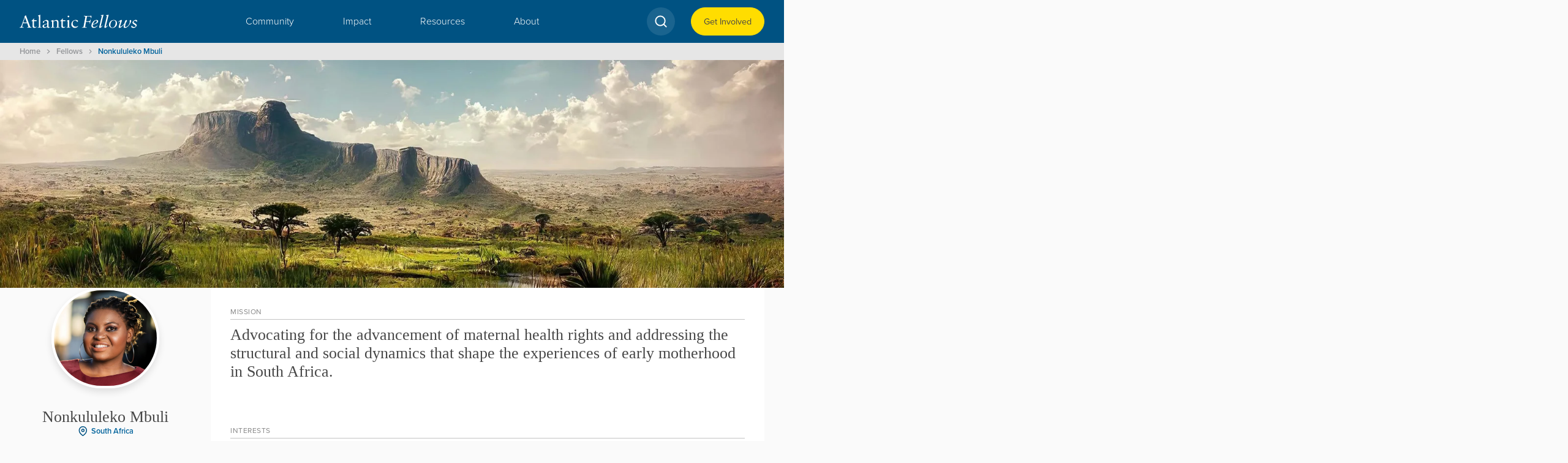

--- FILE ---
content_type: text/html
request_url: https://www.atlanticfellows.org/bio/nonkululeko-nkuli-mbuli
body_size: 37555
content:
<!DOCTYPE html><!-- Last Published: Thu Dec 18 2025 15:37:44 GMT+0000 (Coordinated Universal Time) --><html data-wf-domain="www.atlanticfellows.org" data-wf-page="65fb449d0b19be686df0e921" data-wf-site="60521468b5d5fa863d6e12ac" lang="en" data-wf-collection="65fb449d0b19be686df0ea76" data-wf-item-slug="nonkululeko-nkuli-mbuli"><head><meta charset="utf-8"/><title>Atlantic Fellows | Nonkululeko Mbuli</title><meta content="Advocacy and communications strategist, Embrace Movement for Mothers | Advocating for the advancement of maternal health rights and addressing the structural and social dynamics that shape the experiences of early motherhood in South Africa. |" name="description"/><meta content="Atlantic Fellows | Nonkululeko Mbuli" property="og:title"/><meta content="Advocacy and communications strategist, Embrace Movement for Mothers | Advocating for the advancement of maternal health rights and addressing the structural and social dynamics that shape the experiences of early motherhood in South Africa. |" property="og:description"/><meta content="https://cdn.prod.website-files.com/60521995f4b0d105804b5051/68e825f568fb1ec2240a6520_68b9d7ccd2570071b29efae1_65a0659d8d6ef08638435d31_649a081ac4a80543ae67f4ab_627b9530d3bbd802c05fe42d_618ea34f096d6945be6e424a_Nonkululeko_Mbuli.jpeg" property="og:image"/><meta content="Atlantic Fellows | Nonkululeko Mbuli" property="twitter:title"/><meta content="Advocacy and communications strategist, Embrace Movement for Mothers | Advocating for the advancement of maternal health rights and addressing the structural and social dynamics that shape the experiences of early motherhood in South Africa. |" property="twitter:description"/><meta content="https://cdn.prod.website-files.com/60521995f4b0d105804b5051/68e825f568fb1ec2240a6520_68b9d7ccd2570071b29efae1_65a0659d8d6ef08638435d31_649a081ac4a80543ae67f4ab_627b9530d3bbd802c05fe42d_618ea34f096d6945be6e424a_Nonkululeko_Mbuli.jpeg" property="twitter:image"/><meta property="og:type" content="website"/><meta content="summary_large_image" name="twitter:card"/><meta content="width=device-width, initial-scale=1" name="viewport"/><meta content="Mk3jbF15jTSCiGrtdg0OD82-MEugJu-WKOTRa8bjuGs" name="google-site-verification"/><link href="https://cdn.prod.website-files.com/60521468b5d5fa863d6e12ac/css/atlantic-fellows.shared.13229d559.css" rel="stylesheet" type="text/css"/><link href="https://fonts.googleapis.com" rel="preconnect"/><link href="https://fonts.gstatic.com" rel="preconnect" crossorigin="anonymous"/><script src="https://ajax.googleapis.com/ajax/libs/webfont/1.6.26/webfont.js" type="text/javascript"></script><script type="text/javascript">WebFont.load({  google: {    families: ["Montserrat:100,100italic,200,200italic,300,300italic,400,400italic,500,500italic,600,600italic,700,700italic,800,800italic,900,900italic"]  }});</script><script type="text/javascript">!function(o,c){var n=c.documentElement,t=" w-mod-";n.className+=t+"js",("ontouchstart"in o||o.DocumentTouch&&c instanceof DocumentTouch)&&(n.className+=t+"touch")}(window,document);</script><link href="https://cdn.prod.website-files.com/60521468b5d5fa863d6e12ac/60ad253a7ff8003c24cd354e_ICO.png" rel="shortcut icon" type="image/x-icon"/><link href="https://cdn.prod.website-files.com/60521468b5d5fa863d6e12ac/60ad2535d083d26090de414d_ICO_256.png" rel="apple-touch-icon"/><link href="https://www.atlanticfellows.org/bio/nonkululeko-nkuli-mbuli" rel="canonical"/><script async="" src="https://www.googletagmanager.com/gtag/js?id=G-P14RPJQJC2"></script><script type="text/javascript">window.dataLayer = window.dataLayer || [];function gtag(){dataLayer.push(arguments);}gtag('set', 'developer_id.dZGVlNj', true);gtag('js', new Date());gtag('config', 'G-P14RPJQJC2');</script><style>
body{
  -webkit-font-smoothing: antialiased;
  -moz-osx-font-smoothing: grayscale;
}
</style>

<!-- Matomo -->
<script type="text/javascript">
  var _paq = window._paq = window._paq || [];
  /* tracker methods like "setCustomDimension" should be called before "trackPageView" */
  _paq.push(['trackPageView']);
  _paq.push(['enableLinkTracking']);
  (function() {
    var u="https://atlanticfellows.matomo.cloud/";
    _paq.push(['setTrackerUrl', u+'matomo.php']);
    _paq.push(['setSiteId', '1']);
    var d=document, g=d.createElement('script'), s=d.getElementsByTagName('script')[0];
    g.type='text/javascript'; g.async=true; g.src='//cdn.matomo.cloud/atlanticfellows.matomo.cloud/matomo.js'; s.parentNode.insertBefore(g,s);
  })();
</script>
<!-- End Matomo Code --><!-- [Attributes by Finsweet] CMS Load -->
<script async src="https://cdn.jsdelivr.net/npm/@finsweet/attributes-cmsload@1/cmsload.js"></script><script src="https://cdn.prod.website-files.com/60521468b5d5fa863d6e12ac%2F6544eda5f000985a163a8687%2F66d0c8cd43084e15a832e3ad%2Ffinsweetcomponentsconfig-1.0.0.js" type="module" async="" siteId="60521468b5d5fa863d6e12ac" finsweet="components"></script></head><body><div data-animation="over-left" class="navbar w-nav" data-easing2="ease" data-easing="ease" data-collapse="small" role="banner" data-no-scroll="1" data-duration="400" data-doc-height="1"><div class="nav-organizer"><a href="/" class="brand-new w-nav-brand"><img src="https://cdn.prod.website-files.com/60521468b5d5fa863d6e12ac/60892722f622b0a3af73a289_AF%20logo%20white.svg" loading="lazy" alt="" class="nav-logo"/></a><nav role="navigation" class="nav-menu bento w-nav-menu"><div data-hover="true" data-delay="0" data-w-id="f7cc40b7-b25f-5007-8595-17a85adfcabe" class="nav-dd bento w-dropdown"><div class="nav-dd-toggle bento w-dropdown-toggle"><div class="nav-dd-text hide">Community</div><a href="/global-community" class="nav-dd-text hide-mobile">Community</a><img src="https://cdn.prod.website-files.com/60521468b5d5fa863d6e12ac/6092fe7f5c078922470f5c1a_Arrow%20White.svg" loading="lazy" alt="" class="icon_1x1_sml size-1 hide-desktop"/></div><nav class="dd_bento w-dropdown-list"><div class="bento_grid"><div id="w-node-f31e2037-d618-6a9b-d61c-30a0322606d9-5adfcab7" class="in-bento-title"><h5 id="w-node-f7cc40b7-b25f-5007-8595-17a85adfcac6-5adfcab7" class="white">Community</h5></div><div id="w-node-f7cc40b7-b25f-5007-8595-17a85adfcac8-5adfcab7"><h6 class="h8">Overview</h6><a href="/global-community" class="bento_link">The Community</a><a href="/global-community#whoweare" class="bento_link">Who Are Atlantic Fellows?</a><a href="/global-community#publish" class="bento_link">Published Work</a><h6 class="h8 top60">Meet our Founder</h6><a href="/remembering-chuck" class="bento_link">The legacy of Chuck Feeney</a><h6 class="h8 top60">Meet our Fellows</h6><a href="/fellows-directory" class="bento_link">Fellows directory </a></div><div id="w-node-_3d5bd85d-dfe9-8121-533d-10966231acc6-5adfcab7"><h6 class="h8">Explore by Country</h6><a href="/countries" class="bento_link">Countries Index</a><h6 class="h8 top60">Our Programs</h6><a href="/countries" class="bento_link hide-desktop">Find a country</a><div><div class="bento_text_right w-dyn-list"><div role="list" class="w-dyn-items"><div role="listitem" class="w-dyn-item"><a href="/program/equity-in-brain-health" class="bento_link">Equity in Brain Health</a></div><div role="listitem" class="w-dyn-item"><a href="/program/health-equity-us" class="bento_link">Health Equity Global</a></div><div role="listitem" class="w-dyn-item"><a href="/program/health-equity-south-africa" class="bento_link">Health Equity in South Africa</a></div><div role="listitem" class="w-dyn-item"><a href="/program/health-equity-southeast-asia" class="bento_link">Health Equity in Southeast Asia</a></div><div role="listitem" class="w-dyn-item"><a href="/program/racial-equity" class="bento_link">Racial Equity</a></div><div role="listitem" class="w-dyn-item"><a href="/program/social-equity" class="bento_link">Social Equity</a></div><div role="listitem" class="w-dyn-item"><a href="/program/social-economic-equity" class="bento_link">Social and Economic Equity</a></div></div></div></div></div><div id="w-node-f7cc40b7-b25f-5007-8595-17a85adfcad9-5adfcab7" class="side-line-nav hide"><h6 class="h8">Explore Programs</h6><div class="w-dyn-list"><div role="list" class="w-dyn-items"><div role="listitem" class="w-dyn-item"><a href="/program/equity-in-brain-health" class="bento_link">Equity in Brain Health</a></div><div role="listitem" class="w-dyn-item"><a href="/program/racial-equity" class="bento_link">Racial Equity</a></div><div role="listitem" class="w-dyn-item"><a href="/program/social-equity" class="bento_link">Social Equity</a></div><div role="listitem" class="w-dyn-item"><a href="/program/health-equity-us" class="bento_link">Health Equity Global</a></div><div role="listitem" class="w-dyn-item"><a href="/program/health-equity-south-africa" class="bento_link">Health Equity in South Africa</a></div><div role="listitem" class="w-dyn-item"><a href="/program/social-economic-equity" class="bento_link">Social and Economic Equity</a></div><div role="listitem" class="w-dyn-item"><a href="/program/health-equity-southeast-asia" class="bento_link">Health Equity in Southeast Asia</a></div><div role="listitem" class="w-dyn-item"><a href="/program/atlantic-institute" class="bento_link">Atlantic Institute</a></div></div></div></div><div id="w-node-_493f4aa8-a465-0859-b0fa-fe38f779f3cb-5adfcab7"><h6 class="h8">Explore Programs</h6><a id="w-node-_59a3b20b-8b53-8fc0-2d71-4a1653e111b7-5adfcab7" href="/programs" class="bento_media_box w-inline-block"><div class="floating_wrapper"><h6 class="h8">Atlantic Fellowship Programs</h6><h6 class="bento_link">Explore all programs</h6></div><div class="white_mask"></div><div class="nav-image_wrapper"><img alt="" loading="lazy" sizes="100vw" srcset="https://cdn.prod.website-files.com/60521468b5d5fa863d6e12ac/65bc7e03bff35ecccd0e3881_AF_HP_-p-500.jpg 500w, https://cdn.prod.website-files.com/60521468b5d5fa863d6e12ac/65bc7e03bff35ecccd0e3881_AF_HP_-p-800.jpg 800w, https://cdn.prod.website-files.com/60521468b5d5fa863d6e12ac/65bc7e03bff35ecccd0e3881_AF_HP_.jpg 1300w" src="https://cdn.prod.website-files.com/60521468b5d5fa863d6e12ac/65bc7e03bff35ecccd0e3881_AF_HP_.jpg" class="image"/></div></a></div></div></nav></div><div data-hover="true" data-delay="0" data-w-id="f7cc40b7-b25f-5007-8595-17a85adfcaf0" class="nav-dd bento w-dropdown"><div class="nav-dd-toggle bento w-dropdown-toggle"><div class="nav-dd-text hide">Impact</div><a href="/impact-center" class="nav-dd-text hide-mobile">Impact</a><img src="https://cdn.prod.website-files.com/60521468b5d5fa863d6e12ac/6092fe7f5c078922470f5c1a_Arrow%20White.svg" loading="lazy" alt="" class="icon_1x1_sml size-1 hide-desktop"/></div><nav class="dd_bento w-dropdown-list"><div class="bento_grid"><div id="w-node-_07166c06-b3f9-f82e-d480-24e5e35f039d-5adfcab7" class="in-bento-title"><h5 id="w-node-f7cc40b7-b25f-5007-8595-17a85adfcaf8-5adfcab7" class="white">Impact</h5></div><div id="w-node-f7cc40b7-b25f-5007-8595-17a85adfcafa-5adfcab7"><h6 class="h8">Overview</h6><a href="/impact-center" class="bento_link">Impact Center</a><h6 class="h8 top60">Fellows in Action</h6><a href="/impact-center#media-mentions" class="bento_link">Media Mentions</a><a href="/global-community#publish" class="bento_link">Published Works</a></div><div id="w-node-f7cc40b7-b25f-5007-8595-17a85adfcb0b-5adfcab7"><h6 class="h8">Impact Stories</h6><div class="w-dyn-list"><div role="list" class="w-dyn-items"><div role="listitem" class="w-dyn-item"><a href="/project/brain-health-across-borders-global-art-based-approach-to-covid-19-psychosocial-impacts" class="bento_link">Brain health across borders: global art-based approach to COVID-19 psychosocial impacts</a></div><div role="listitem" class="w-dyn-item"><a href="/project/a-new-automated-and-integrated-epidemiological-information-system" class="bento_link">A new automated and integrated epidemiological information system</a></div><div role="listitem" class="w-dyn-item"><a href="/project/a-new-creative-lens-to-focus-on-brain-health" class="bento_link">A new, creative lens to focus on brain health</a></div><div role="listitem" class="w-dyn-item"><a href="/project/strengthening-epidemic-preparedness-in-nigeria" class="bento_link">Strengthening epidemic preparedness in Nigeria</a></div><div role="listitem" class="w-dyn-item"><a href="/project/hosai-a-holistic-approach-to-girls-safety" class="bento_link">HoSAI: A holistic approach to girls’ safety</a></div><div role="listitem" class="w-dyn-item"><a href="/project/solidarity-and-recycling-work-by-mothers-becomes-sustainable" class="bento_link">Solidarity and recycling work by mothers becomes sustainable</a></div><div role="listitem" class="w-dyn-item"><a href="/project/i-menstruate-movement" class="bento_link">I_Menstruate Movement</a></div></div></div><a href="/impact-stories" class="bento_link top60">Explore more Impact Stories</a></div><div id="w-node-_69b145e1-1b8b-379d-55ec-ea8ecd367312-5adfcab7"><h6 class="h8">Featured Story</h6><div id="w-node-f7cc40b7-b25f-5007-8595-17a85adfcb16-5adfcab7" class="bento_media_box w-dyn-list"><div role="list" class="bento_programs w-dyn-items"><div role="listitem" class="hp-nav-item-collection w-dyn-item"><a href="/project/hosai-a-holistic-approach-to-girls-safety" class="bento_media_box w-inline-block"><div class="floating_wrapper"><h6 class="h8 w-dyn-bind-empty"></h6><h6 class="bento_link">HoSAI: A holistic approach to girls’ safety</h6></div><div class="white_mask"></div><div class="nav-image_wrapper"><img alt="" loading="lazy" src="https://cdn.prod.website-files.com/60521995f4b0d105804b5051/667074571fdb2414e969a45c_Frame%2048096809.webp" class="image"/></div></a></div></div></div></div></div></nav></div><div data-hover="true" data-delay="0" data-w-id="f7cc40b7-b25f-5007-8595-17a85adfcb22" class="nav-dd bento w-dropdown"><div class="nav-dd-toggle bento w-dropdown-toggle"><div class="nav-dd-text hide">Resources</div><a href="/tags" class="nav-dd-text hide-mobile">Resources</a><img src="https://cdn.prod.website-files.com/60521468b5d5fa863d6e12ac/6092fe7f5c078922470f5c1a_Arrow%20White.svg" loading="lazy" alt="" class="icon_1x1_sml size-1 hide-desktop"/></div><nav class="dd_bento w-dropdown-list"><div class="bento_grid"><div id="w-node-_6bb6862e-104c-8e6c-b1c0-99eca9258fe6-5adfcab7" class="in-bento-title"><h5 id="w-node-f7cc40b7-b25f-5007-8595-17a85adfcb2a-5adfcab7" class="white">Resources</h5></div><div id="w-node-f7cc40b7-b25f-5007-8595-17a85adfcb2c-5adfcab7"><h6 class="h8">Explore by Media</h6><a href="/news" class="bento_link">News</a><a href="/articles" class="bento_link">Articles</a><a href="/podcasts" class="bento_link">Podcasts</a><a href="/videos" class="bento_link">Videos</a><h6 class="h8 top60">Explore a Topic</h6><a href="/tags" class="bento_link">Knowledge Hub</a></div><div id="w-node-_6f1dc6d2-8766-f351-f6dc-b9f52483e228-5adfcab7"><h6 class="h8">Explore the XR Lab</h6><a href="/extended-realities" class="bento_link">Extended Realities</a><a href="/xr-gallery" class="bento_link">Augmented Artifact</a><h6 class="h8 top60">Find a Fellow</h6><a href="/fellows-directory" class="bento_link">Fellow Database</a></div><div id="w-node-_232dcec7-2593-6923-0b9d-d081350bf1c9-5adfcab7" class="bento_programs hide"><div class="bento_media_box"><div class="nav-image_wrapper"><div class="w-dyn-list"><div role="list" class="bento_programs w-dyn-items"><div role="listitem" class="hp-nav-item-collection w-dyn-item"><a href="#" class="bento_media_box w-inline-block"><div><h6 class="h8">Featured Article</h6><h6 class="bento_link">Creative Brainwaves 2025: Creativity, Connection, and XR in Action</h6></div><div class="white_mask"></div><div class="nav-image_wrapper"><img alt="" loading="lazy" src="https://cdn.prod.website-files.com/60521995f4b0d105804b5051/695b9f108af41cce386c179b_atlantic%20fellows.jpg" class="image"/></div></a></div></div></div></div></div></div><div id="w-node-_9832098c-5644-134b-531e-a1aa1fa70566-5adfcab7" class="bento_programs"><h6 class="h8">Featured Article</h6><div class="bento_media_box"><div class="nav-image_wrapper"><div class="w-dyn-list"><div role="list" class="bento_programs w-dyn-items"><div role="listitem" class="hp-nav-item-collection w-dyn-item"><a href="/post/creative-brainwaves-2025-creativity-connection-and-xr-in-action" class="bento_media_box w-inline-block"><div class="floating_wrapper"><h6 class="h8 hide">Featured Article</h6><h6 class="bento_link">Creative Brainwaves 2025: Creativity, Connection, and XR in Action</h6></div><div class="white_mask"></div><div class="nav-image_wrapper"><img alt="" loading="lazy" src="https://cdn.prod.website-files.com/60521995f4b0d105804b5051/695b9f108af41cce386c179b_atlantic%20fellows.jpg" class="image"/></div></a></div></div></div></div></div></div></div></nav></div><div data-hover="true" data-delay="0" data-w-id="f7cc40b7-b25f-5007-8595-17a85adfcb63" class="nav-dd bento w-dropdown"><div class="nav-dd-toggle bento w-dropdown-toggle"><div class="nav-dd-text hide">About</div><a href="/the-atlantic-institute" class="nav-dd-text hide-mobile">About</a><img src="https://cdn.prod.website-files.com/60521468b5d5fa863d6e12ac/6092fe7f5c078922470f5c1a_Arrow%20White.svg" loading="lazy" alt="" class="icon_1x1_sml size-1 hide-desktop"/></div><nav class="dd_bento w-dropdown-list"><div class="bento_grid"><div id="w-node-_4f831760-ece1-2dcb-626c-98b821fb38ba-5adfcab7" class="in-bento-title"><h5 id="w-node-f7cc40b7-b25f-5007-8595-17a85adfcb6b-5adfcab7" class="white">About</h5></div><div id="w-node-f7cc40b7-b25f-5007-8595-17a85adfcb6d-5adfcab7"><h6 class="h8">Who are Atlantic Fellows</h6><h6 class="bento_link no_ani">Atlantic Fellows are leaders, willing and able to navigate and learn from diverse perspectives and complexity on a local and global scale. They are committed to working with and supporting others to achieve individual and collective impact.</h6><div><h6 class="h8 top60">Follow us</h6><div class="flex flex-side left is-footer"><a href="https://www.instagram.com/atlanticfellows/" target="_blank" class="icon_1x1_sml is-footer w-inline-block"><img src="https://cdn.prod.website-files.com/60521468b5d5fa863d6e12ac/6712ce0048102fa67ccfdd7f_Platform%3DInstagram%2C%20Color%3DNegative.svg" loading="lazy" alt="" class="image"/></a><a href="https://www.facebook.com/AtlanticFellows/" target="_blank" class="icon_1x1_sml is-footer w-inline-block"><img src="https://cdn.prod.website-files.com/60521468b5d5fa863d6e12ac/6712cdffabbbfde70b380a88_Platform%3DFacebook%2C%20Color%3DNegative.svg" loading="lazy" alt="" class="image"/></a><a href="https://www.linkedin.com/company/atlantic-fellows" target="_blank" class="icon_1x1_sml is-footer w-inline-block"><img src="https://cdn.prod.website-files.com/60521468b5d5fa863d6e12ac/6712cdff4c5af1a8d699f452_Platform%3DLinkedIn%2C%20Color%3DNegative.svg" loading="lazy" alt="" class="image"/></a><a href="https://podcasts.apple.com/us/podcast/atlantic-fellows/id1499831937" target="_blank" class="icon_1x1_sml is-footer w-inline-block"><img src="https://cdn.prod.website-files.com/60521468b5d5fa863d6e12ac/6712cdff40642563f4c73100_Platform%3DApple%2C%20Color%3DNegative.svg" loading="lazy" alt="" class="image"/></a><a href="https://twitter.com/atlanticfellows" target="_blank" class="icon_1x1_sml is-footer w-inline-block"><img src="https://cdn.prod.website-files.com/60521468b5d5fa863d6e12ac/6712cdff0ae975506f7b08fb_Platform%3DX%20(Twitter)%2C%20Color%3DNegative.svg" loading="lazy" alt="" class="image"/></a><a href="https://open.spotify.com/show/2NAbUvvAyYmrjLtYyqhbVx?si=7N9nCCpmQ--mTixn6-rrxw" target="_blank" class="icon_1x1_sml is-footer w-inline-block"><img src="https://cdn.prod.website-files.com/60521468b5d5fa863d6e12ac/6712cdff0edc7b0c89b5b65c_Platform%3DSpotify%2C%20Color%3DNegative.svg" loading="lazy" alt="" class="image"/></a><a href="https://www.youtube.com/channel/UCic9CCtgx-PW7elRwn5rvzQ" target="_blank" class="icon_1x1_sml is-footer w-inline-block"><img src="https://cdn.prod.website-files.com/60521468b5d5fa863d6e12ac/6712cdff2bb20a302586c73e_Platform%3DYouTube%2C%20Color%3DNegative.svg" loading="lazy" alt="" class="image"/></a><a href="https://bsky.app/profile/atlanticfellows.bsky.social" target="_blank" class="icon_1x1_sml is-footer w-inline-block"><img src="https://cdn.prod.website-files.com/60521468b5d5fa863d6e12ac/691f27b69288e3eeb0be7981_Bluesky_Logo%202.svg" loading="lazy" alt="" class="image"/></a></div></div><a href="/contact-us" class="bento_link capsule top60">Contact Us</a></div><div id="w-node-_67ceccbc-ae4f-57c7-527c-3cf7c8e28d24-5adfcab7"><h6 class="h8">Our Core </h6><a href="/the-atlantic-institute" class="bento_link">The Atlantic Institute</a><a href="/programs" class="bento_link">Seven Atlantic Fellowship Programs</a><h6 class="h8 top60">The Atlantic Institute</h6><a href="/partnership" class="bento_link">Partner with the Atlantic Institute </a><a href="/the-atlantic-institute#team" class="bento_link">The Atlantic Institute Team</a><a href="/the-atlantic-institute#governing-board" class="bento_link">Atlantic Institute Governing Board</a><a href="/the-atlantic-institute#GFAB" class="bento_link">Global Atlantic Fellows Advisory Board</a></div><div id="w-node-f7cc40b7-b25f-5007-8595-17a85adfcb79-5adfcab7" class="bento_media_wrapper"><h6 class="h8">Find A Contact</h6><div class="bento_programs"><a href="/fellows-directory" class="bento_media_box w-inline-block"><div class="floating_wrapper"><h6 class="h8">Looking for a program contact?</h6><h6 class="bento_link">Our Directory</h6></div><div class="white_mask"></div><div class="nav-image_wrapper"><img src="https://cdn.prod.website-files.com/60521468b5d5fa863d6e12ac/65c16ae02a94b3860a50a60d_6092f799e3d1e341067ff3b1_under%20banner%201-p-500.jpg" loading="lazy" alt="" class="image"/></div></a></div></div></div></nav></div><a href="/xr-gallery" class="nav-link hide w-nav-link">XR Gallery</a><a href="/site-search" class="search hide w-inline-block"><img src="https://cdn.prod.website-files.com/60521468b5d5fa863d6e12ac/606f14389bb554b404c07b60_Vector%20(3).svg" loading="lazy" alt=""/></a></nav><div class="menu_mobile w-nav-button"><div class="white hide-mobile hide-ipad w-icon-nav-menu"></div><div class="mobile_nav_wrapper"><div class="nav_line"></div><div class="nav_line"></div></div></div><div class="nav_wrapper"><a href="/tags" class="search_wrapper w-inline-block"><svg xmlns="http://www.w3.org/2000/svg" width="100%" viewBox="0 0 24 25" fill="none" class="icon_1x1_sml"><path d="M11 19.5C15.4182 19.5 19 15.9183 19 11.5C19 7.08173 15.4182 3.5 11 3.5C6.58167 3.5 2.99994 7.08173 2.99994 11.5C2.99994 15.9183 6.58167 19.5 11 19.5Z" stroke="white" stroke-width="2" stroke-linecap="round" stroke-linejoin="round"></path><path d="M21.0023 21.5024L16.6523 17.1523" stroke="white" stroke-width="2" stroke-linecap="round" stroke-linejoin="round"></path></svg></a><a id="w-node-_1ac0e882-20a6-0be0-dcfd-d823c08bfbb4-c08bfbb4" href="/contact-us" class="link_capsule on-dark w-inline-block"><div class="on_light">Get Involved</div></a></div></div></div><div><div class="section blog-section-banner"><div class="container fullwidth"><div class="container breadcrumbs-wrapper"><a href="/" class="breadcrumb-link">Home</a><img src="https://cdn.prod.website-files.com/60521468b5d5fa863d6e12ac/62307e462a7cd075b2ee9e99_Vector%2037.svg" loading="lazy" alt="" class="breadcrumb-arrow"/><a href="/fellows-directory" class="breadcrumb-link">Fellows</a><img src="https://cdn.prod.website-files.com/60521468b5d5fa863d6e12ac/62307e462a7cd075b2ee9e99_Vector%2037.svg" loading="lazy" alt="" class="breadcrumb-arrow"/><a href="/bio/nonkululeko-nkuli-mbuli" aria-current="page" class="breadcrumb-link blue w--current">Nonkululeko Mbuli</a></div><div class="roundbottom"><img alt="" loading="lazy" src="https://cdn.prod.website-files.com/60521995f4b0d105804b5051/6499fbe4fd7ac5346d1b08b1_South%20Africa.jpg" sizes="100vw" srcset="https://cdn.prod.website-files.com/60521995f4b0d105804b5051/6499fbe4fd7ac5346d1b08b1_South%20Africa-p-500.webp 500w, https://cdn.prod.website-files.com/60521995f4b0d105804b5051/6499fbe4fd7ac5346d1b08b1_South%20Africa-p-800.webp 800w, https://cdn.prod.website-files.com/60521995f4b0d105804b5051/6499fbe4fd7ac5346d1b08b1_South%20Africa-p-1080.webp 1080w, https://cdn.prod.website-files.com/60521995f4b0d105804b5051/6499fbe4fd7ac5346d1b08b1_South%20Africa-p-1600.webp 1600w, https://cdn.prod.website-files.com/60521995f4b0d105804b5051/6499fbe4fd7ac5346d1b08b1_South%20Africa-p-2000.webp 2000w, https://cdn.prod.website-files.com/60521995f4b0d105804b5051/6499fbe4fd7ac5346d1b08b1_South%20Africa.jpg 2880w" class="hero-image-banner bio"/><img src="https://cdn.prod.website-files.com/60521468b5d5fa863d6e12ac/656666185b2602b98c7ec6db_curve1.svg" loading="lazy" alt="" class="curve"/></div></div></div><div class="section overflow-visible"><div class="container"><div class="w-layout-grid mastergrid"><div id="w-node-_819cf5fa-de88-269f-7902-23d164c42f65-6df0e921" class="fellow_card_wrapper sticky"><div class="fellow_card profile"><div class="cardinbiopage"><div class="fellow-image-panel round biopage"><img src="https://cdn.prod.website-files.com/60521995f4b0d105804b5051/68e825f568fb1ec2240a6520_68b9d7ccd2570071b29efae1_65a0659d8d6ef08638435d31_649a081ac4a80543ae67f4ab_627b9530d3bbd802c05fe42d_618ea34f096d6945be6e424a_Nonkululeko_Mbuli.jpeg" loading="lazy" alt="Nonkululeko Mbuli" class="image"/></div><div class="fellow-single-bio centered"><div><h5 class="no-margin centered">Nonkululeko Mbuli</h5></div><a href="/countries/south-africa" class="fellow-card-location-wrapper w-inline-block"><img src="https://cdn.prod.website-files.com/60521468b5d5fa863d6e12ac/656654de1cb172e1747c161c_map-pin.svg" loading="lazy" alt=""/><div class="fellow-card-location">South Africa</div></a><div class="flex-down"><div>Health Equity in South Africa</div><div>Advocacy and communications strategist, Embrace Movement for Mothers</div></div></div></div></div></div><div id="w-node-_819cf5fa-de88-269f-7902-23d164c42fb4-6df0e921" class="bio_feed"><div class="fellow_card hide"><div class="fellow-single-bio"><div class="yellowstrip"><h5 class="card_label underline">Bio</h5></div><h3 class="heading-side hide">Heading</h3><p>Lorem ipsum dolor sit amet, consectetur adipiscing elit. Suspendisse varius enim in eros elementum tristique. Duis cursus, mi quis viverra ornare, eros dolor interdum nulla, ut commodo diam libero vitae erat. Aenean faucibus nibh et justo cursus id rutrum lorem imperdiet. Nunc ut sem vitae risus tristique posuere.</p><div class="fellow-card-location-wrapper hide"><img src="https://cdn.prod.website-files.com/60521468b5d5fa863d6e12ac/656654de1cb172e1747c161c_map-pin.svg" loading="lazy" alt=""/><div class="fellow-card-location">This is some text inside of a div block.</div></div></div></div><div class="fellow_card"><div class="fellow-single-bio"><div class="yellowstrip"><h5 class="card_label underline">Mission</h5></div><h5>Advocating for the advancement of maternal health rights and addressing the structural and social dynamics that shape the experiences of early motherhood in South Africa.</h5><div class="fellow-card-location-wrapper hide"><img src="https://cdn.prod.website-files.com/60521468b5d5fa863d6e12ac/656654de1cb172e1747c161c_map-pin.svg" loading="lazy" alt=""/><div class="fellow-card-location">This is some text inside of a div block.</div></div></div></div><div class="fellow_card"><div class="fellow-single-bio"><div class="yellowstrip"><h5 class="card_label underline">Interests</h5><div class="interests_wrapper"><div class="w-dyn-list"><div role="list" class="capsule_wrapper w-dyn-items"><div role="listitem" class="w-dyn-item"><div style="color:#81323d;border-color:#81323d" class="tag_capsule_code bold-text secondary hide">Media and Communications</div><div class="w-embed"><style>
  .tag_capsule_code {
  	font-size: 0.8rem;
    background-color: #ffffff ; /* Initial background color */
    color: #81323d; /* Initial text color */
    border: 1px solid #81323d; /* Stroke color */
    padding: 0.5px 7px 1.5px 7px;
    text-decoration: none;
    border-radius: 100px;
    line-height:1.5rem
    transition: background-color 0.3s ease, color 0.3s ease; /* Smooth transition */
  }

  .tag_capsule_code:hover {
    background-color: #F3F3F3 !important; /* Background color on hover */
    color: #81323d; /* Text color on hover */
    border: 1px solid #999999 !important; /* Stroke color */
    cursor: pointer; /* Ensure pointer cursor on hover */
  }
</style>

<a href="/tags?theme=Media+and+Communications" class="tag_capsule_code" style="border: 1px solid #81323d; color: #81323d" >Media and Communications</a></div></div><div role="listitem" class="w-dyn-item"><div style="color:#0f6d8e;border-color:#0f6d8e" class="tag_capsule_code bold-text secondary hide">Gender Equity</div><div class="w-embed"><style>
  .tag_capsule_code {
  	font-size: 0.8rem;
    background-color: #ffffff ; /* Initial background color */
    color: #0f6d8e; /* Initial text color */
    border: 1px solid #0f6d8e; /* Stroke color */
    padding: 0.5px 7px 1.5px 7px;
    text-decoration: none;
    border-radius: 100px;
    line-height:1.5rem
    transition: background-color 0.3s ease, color 0.3s ease; /* Smooth transition */
  }

  .tag_capsule_code:hover {
    background-color: #F3F3F3 !important; /* Background color on hover */
    color: #0f6d8e; /* Text color on hover */
    border: 1px solid #999999 !important; /* Stroke color */
    cursor: pointer; /* Ensure pointer cursor on hover */
  }
</style>

<a href="/tags?theme=Gender+Equity" class="tag_capsule_code" style="border: 1px solid #0f6d8e; color: #0f6d8e" >Gender Equity</a></div></div><div role="listitem" class="w-dyn-item"><div style="color:#525d49;border-color:#525d49" class="tag_capsule_code bold-text secondary hide">Sexual and reproductive rights</div><div class="w-embed"><style>
  .tag_capsule_code {
  	font-size: 0.8rem;
    background-color: #ffffff ; /* Initial background color */
    color: #525d49; /* Initial text color */
    border: 1px solid #525d49; /* Stroke color */
    padding: 0.5px 7px 1.5px 7px;
    text-decoration: none;
    border-radius: 100px;
    line-height:1.5rem
    transition: background-color 0.3s ease, color 0.3s ease; /* Smooth transition */
  }

  .tag_capsule_code:hover {
    background-color: #F3F3F3 !important; /* Background color on hover */
    color: #525d49; /* Text color on hover */
    border: 1px solid #999999 !important; /* Stroke color */
    cursor: pointer; /* Ensure pointer cursor on hover */
  }
</style>

<a href="/tags?theme=Sexual+and+reproductive+rights" class="tag_capsule_code" style="border: 1px solid #525d49; color: #525d49" >Sexual and reproductive rights</a></div></div><div role="listitem" class="w-dyn-item"><div style="color:#525d49;border-color:#525d49" class="tag_capsule_code bold-text secondary hide">Child and Young People Health</div><div class="w-embed"><style>
  .tag_capsule_code {
  	font-size: 0.8rem;
    background-color: #ffffff ; /* Initial background color */
    color: #525d49; /* Initial text color */
    border: 1px solid #525d49; /* Stroke color */
    padding: 0.5px 7px 1.5px 7px;
    text-decoration: none;
    border-radius: 100px;
    line-height:1.5rem
    transition: background-color 0.3s ease, color 0.3s ease; /* Smooth transition */
  }

  .tag_capsule_code:hover {
    background-color: #F3F3F3 !important; /* Background color on hover */
    color: #525d49; /* Text color on hover */
    border: 1px solid #999999 !important; /* Stroke color */
    cursor: pointer; /* Ensure pointer cursor on hover */
  }
</style>

<a href="/tags?theme=Child+and+Young+People+Health" class="tag_capsule_code" style="border: 1px solid #525d49; color: #525d49" >Child and Young People Health</a></div></div><div role="listitem" class="w-dyn-item"><div style="color:#681264;border-color:#681264" class="tag_capsule_code bold-text secondary hide">Community Development and Organization</div><div class="w-embed"><style>
  .tag_capsule_code {
  	font-size: 0.8rem;
    background-color: #ffffff ; /* Initial background color */
    color: #681264; /* Initial text color */
    border: 1px solid #681264; /* Stroke color */
    padding: 0.5px 7px 1.5px 7px;
    text-decoration: none;
    border-radius: 100px;
    line-height:1.5rem
    transition: background-color 0.3s ease, color 0.3s ease; /* Smooth transition */
  }

  .tag_capsule_code:hover {
    background-color: #F3F3F3 !important; /* Background color on hover */
    color: #681264; /* Text color on hover */
    border: 1px solid #999999 !important; /* Stroke color */
    cursor: pointer; /* Ensure pointer cursor on hover */
  }
</style>

<a href="/tags?theme=Community+Development+and+Organization" class="tag_capsule_code" style="border: 1px solid #681264; color: #681264" >Community Development and Organization</a></div></div></div></div></div></div></div></div><div class="fellow_card"><div class="w-layout-grid mastergrid bio-card"><div id="w-node-_819cf5fa-de88-269f-7902-23d164c42fd2-6df0e921" class="fellow-single-bio"><h5 class="card_label underline">program</h5><div><div><div class="margin-bottom-20"><h5 class="heading-side inline">Nonkululeko Mbuli</h5><h5 class="heading-side inline">is an Atlantic Fellow for</h5><h2 class="heading-side inline sml">Health Equity in South Africa</h2><h5 class="heading-side inline">.</h5><h5 class="heading-side top20 w-dyn-bind-empty"></h5></div></div></div><a href="/program/health-equity-south-africa" class="yellow-bubble nofloat w-inline-block"><div class="bubble-content"><div class="cta-text">See more <br/></div><img src="https://cdn.prod.website-files.com/60521468b5d5fa863d6e12ac/606f192dc716163c79ee0222_Group%2010813.svg" loading="lazy" alt="" class="bubble-arrow-image"/></div></a></div><div id="w-node-a734df72-c9a4-633c-33c3-0af84153635c-6df0e921" class="fellow-single-bio"><h5 class="card_label underline">YEAR JOINED ATLANTIC FELLOWS</h5><h5>2021</h5></div></div></div><div class="fellow_card fit"><img alt="" loading="lazy" src="https://cdn.prod.website-files.com/60521995f4b0d105804b5051/649b3f33377ecc084706312f_SouthAfrica.avif" sizes="100vw" srcset="https://cdn.prod.website-files.com/60521995f4b0d105804b5051/649b3f33377ecc084706312f_SouthAfrica-p-500.webp 500w, https://cdn.prod.website-files.com/60521995f4b0d105804b5051/649b3f33377ecc084706312f_SouthAfrica-p-800.webp 800w, https://cdn.prod.website-files.com/60521995f4b0d105804b5051/649b3f33377ecc084706312f_SouthAfrica.avif 1600w" class="image"/></div><div class="fellow_card"><div class="w-layout-grid mastergrid bio-card"><div id="w-node-_83f0ae70-800d-521c-5260-c3e83e81f908-6df0e921" class="fellow-single-bio"><div class="flex-side gap0 inline underline"><h5 class="card_label inline">fellows in </h5><h5 class="card_label inline">South Africa</h5></div><div><div class="flex-side left"><h5 fs-cmsload-element="items-count-9" class="no-margin">222</h5><div fs-cmsload-element="loader-9" class="icon icon-med low"><div class="lottie _50" data-w-id="f39dca23-5647-ef68-7601-9a5514eb7e89" data-animation-type="lottie" data-src="https://cdn.prod.website-files.com/60521468b5d5fa863d6e12ac/666b25188e0af4ff4823a464_Animation%20-%201718297784423.json" data-loop="1" data-direction="1" data-autoplay="1" data-is-ix2-target="0" data-renderer="svg" data-default-duration="1.5" data-duration="0"></div></div></div><div class="w-dyn-list"><div fs-cmsload-mode="render-all" fs-cmsload-element="list-9" role="list" class="w-dyn-items"><div fs-countitems-element="list-2" role="listitem" class="hide w-dyn-item"></div><div fs-countitems-element="list-2" role="listitem" class="hide w-dyn-item"></div><div fs-countitems-element="list-2" role="listitem" class="hide w-dyn-item"></div><div fs-countitems-element="list-2" role="listitem" class="hide w-dyn-item"></div></div><div role="navigation" aria-label="List" class="w-pagination-wrapper hide"><a href="?d6159362_page=2" aria-label="Next Page" class="w-pagination-next"><div class="w-inline-block">Next</div><svg class="w-pagination-next-icon" height="12px" width="12px" xmlns="http://www.w3.org/2000/svg" viewBox="0 0 12 12" transform="translate(0, 1)"><path fill="none" stroke="currentColor" fill-rule="evenodd" d="M4 2l4 4-4 4"></path></svg></a><link rel="prerender" href="?d6159362_page=2"/></div></div></div></div><div id="w-node-_819cf5fa-de88-269f-7902-23d164c42fec-6df0e921" class="fellow-single-bio"><div class="flex-side gap0 inline underline"><h5 class="card_label inline">fellows in </h5><h5 class="card_label inline">Health Equity in South Africa</h5></div><div><div class="flex-side left"><h5 fs-cmsload-element="items-count-2" class="no-margin">222</h5><div fs-cmsload-element="loader-2" class="icon icon-med low"><div class="lottie _50" data-w-id="52088121-ae99-ec6d-365b-1f81f52e4ed1" data-animation-type="lottie" data-src="https://cdn.prod.website-files.com/60521468b5d5fa863d6e12ac/666b25188e0af4ff4823a464_Animation%20-%201718297784423.json" data-loop="1" data-direction="1" data-autoplay="1" data-is-ix2-target="0" data-renderer="svg" data-default-duration="1.5" data-duration="0"></div></div></div><div class="w-dyn-list"><div fs-cmsload-mode="render-all" fs-cmsload-element="list-2" role="list" class="w-dyn-items"><div fs-countitems-element="value" role="listitem" class="hide w-dyn-item"></div><div fs-countitems-element="value" role="listitem" class="hide w-dyn-item"></div><div fs-countitems-element="value" role="listitem" class="hide w-dyn-item"></div><div fs-countitems-element="value" role="listitem" class="hide w-dyn-item"></div></div><div role="navigation" aria-label="List" class="w-pagination-wrapper hide"><a href="?ce98e145_page=2" aria-label="Next Page" class="w-pagination-next"><div class="w-inline-block">Next</div><svg class="w-pagination-next-icon" height="12px" width="12px" xmlns="http://www.w3.org/2000/svg" viewBox="0 0 12 12" transform="translate(0, 1)"><path fill="none" stroke="currentColor" fill-rule="evenodd" d="M4 2l4 4-4 4"></path></svg></a><link rel="prerender" href="?ce98e145_page=2"/><div aria-label="Page 1 of 35" role="heading" class="w-page-count">1 / 35</div></div></div></div></div><div id="w-node-_819cf5fa-de88-269f-7902-23d164c42fb9-6df0e921" class="fellow-single-bio"><h5 class="card_label underline">Location </h5><div><div><div class="margin-bottom-20"><h5>South Africa</h5></div></div></div><div class="fellow-card-location-wrapper hide"><img src="https://cdn.prod.website-files.com/60521468b5d5fa863d6e12ac/656654de1cb172e1747c161c_map-pin.svg" loading="lazy" alt=""/><div class="fellow-card-location">This is some text inside of a div block.</div></div></div></div></div><div class="fellow_card"><div class="fellow-single-bio"><div class="margin-bottom-20"><div><div class="margin-bottom-20"><div class="flex-side gap0 inline underline"><h5 class="card_label inline">More fellows in </h5><h5 class="card_label inline">Health Equity in South Africa</h5></div></div></div></div></div><div class="splide"><div class="splide__track w-dyn-list"><div role="list" class="splide__list w-dyn-items"><div role="listitem" class="splide__slide bio w-dyn-item"><div class="hover_block square"><a href="/bio/sthembiso-ntuli" class="hoverblock_image_wrapper stroke is-bio w-inline-block"><div class="flex-down centered"><div class="circle_mask"><img alt="" loading="lazy" width="120" src="https://cdn.prod.website-files.com/60521995f4b0d105804b5051/68e8261220e3097d35809f09_68b9d7f27859fd7aea671b13_68b8a21f1ae7234603c80df6_BUn0W8ke_xk9sYpHVmvPrX4I4HoGyfR_eEM_9Ez318w.jpeg" class="image"/></div><h5 class="h7 centered no-margin">Sthembiso Ntuli</h5></div><div class="card_bottom"><p ms-code-truncate="130" class="text-center paragraph-small secondary mobile-no-margin text-style-2lines">Public health professional</p><p fs-cmsfilter-field="countries" class="tag_capsule_code stroke is-country">Lorem ipsum dolor sit amet, consectetur adipiscing elit. Suspendisse varius enim in eros elementum tristique. Duis cursus, mi quis viverra ornare, eros dolor interdum nulla, ut commodo diam libero vitae erat. Aenean faucibus nibh et justo cursus id rutrum lorem imperdiet. Nunc ut sem vitae risus tristique posuere.</p></div></a></div></div><div role="listitem" class="splide__slide bio w-dyn-item"><div class="hover_block square"><a href="/bio/nomathamsanqa-thami-mngxekeza" class="hoverblock_image_wrapper stroke is-bio w-inline-block"><div class="flex-down centered"><div class="circle_mask"><img alt="" loading="lazy" width="120" src="https://cdn.prod.website-files.com/60521995f4b0d105804b5051/68e825f5343f476f8385ad53_68b9d796fdaf4dd4f8e8d998_65a06569f2fcbb562e51e3d4_649a07f808068f3fd2b62e9c_627b9439b106d8bd256b6594_618c01254953745b54bf89d3_Thami_Mngxekeza.jpeg" class="image"/></div><h5 class="h7 centered no-margin">Nomathamsanqa Mngxekeza</h5></div><div class="card_bottom"><p ms-code-truncate="130" class="text-center paragraph-small secondary mobile-no-margin text-style-2lines">Operations manager, Kozi Foundation</p><p fs-cmsfilter-field="countries" class="tag_capsule_code stroke is-country">Lorem ipsum dolor sit amet, consectetur adipiscing elit. Suspendisse varius enim in eros elementum tristique. Duis cursus, mi quis viverra ornare, eros dolor interdum nulla, ut commodo diam libero vitae erat. Aenean faucibus nibh et justo cursus id rutrum lorem imperdiet. Nunc ut sem vitae risus tristique posuere.</p></div></a></div></div><div role="listitem" class="splide__slide bio w-dyn-item"><div class="hover_block square"><a href="/bio/monalisa-nqisha" class="hoverblock_image_wrapper stroke is-bio w-inline-block"><div class="flex-down centered"><div class="circle_mask"><img alt="" loading="lazy" width="120" src="https://cdn.prod.website-files.com/60521995f4b0d105804b5051/68e825f09a30429405524c6f_667ed274d4fef26efbc04d9e_665a5cd726fa7ffd7015762b_C2_Gskunjqk0WgtasceGIGzhwVO3ffLoXhZknTQ5yVE.jpeg" sizes="120px" srcset="https://cdn.prod.website-files.com/60521995f4b0d105804b5051/68e825f09a30429405524c6f_667ed274d4fef26efbc04d9e_665a5cd726fa7ffd7015762b_C2_Gskunjqk0WgtasceGIGzhwVO3ffLoXhZknTQ5yVE-p-500.jpeg 500w, https://cdn.prod.website-files.com/60521995f4b0d105804b5051/68e825f09a30429405524c6f_667ed274d4fef26efbc04d9e_665a5cd726fa7ffd7015762b_C2_Gskunjqk0WgtasceGIGzhwVO3ffLoXhZknTQ5yVE.jpeg 600w" class="image"/></div><h5 class="h7 centered no-margin">Monalisa Nqisha</h5></div><div class="card_bottom"><p ms-code-truncate="130" class="text-center paragraph-small secondary mobile-no-margin text-style-2lines">Co-founder and director, Masikhule Gender Aids Alliance</p><p fs-cmsfilter-field="countries" class="tag_capsule_code stroke is-country">Lorem ipsum dolor sit amet, consectetur adipiscing elit. Suspendisse varius enim in eros elementum tristique. Duis cursus, mi quis viverra ornare, eros dolor interdum nulla, ut commodo diam libero vitae erat. Aenean faucibus nibh et justo cursus id rutrum lorem imperdiet. Nunc ut sem vitae risus tristique posuere.</p></div></a></div></div><div role="listitem" class="splide__slide bio w-dyn-item"><div class="hover_block square"><a href="/bio/lindi-mzankomo" class="hoverblock_image_wrapper stroke is-bio w-inline-block"><div class="flex-down centered"><div class="circle_mask"><img alt="" loading="lazy" width="120" src="https://cdn.prod.website-files.com/60521995f4b0d105804b5051/68b9d78e321cf46836dd6f8d_65a0656230d5e48ac5d64cb5_64a7f4902b6ae340172d096d_Lindi_Mzankomo.jpeg" class="image"/></div><h5 class="h7 centered no-margin">Lindi Mzankomo</h5></div><div class="card_bottom"><p ms-code-truncate="130" class="text-center paragraph-small secondary mobile-no-margin text-style-2lines">Senior budget analyst, public finance, National Treasury, South Africa</p><p fs-cmsfilter-field="countries" class="tag_capsule_code stroke is-country">Lorem ipsum dolor sit amet, consectetur adipiscing elit. Suspendisse varius enim in eros elementum tristique. Duis cursus, mi quis viverra ornare, eros dolor interdum nulla, ut commodo diam libero vitae erat. Aenean faucibus nibh et justo cursus id rutrum lorem imperdiet. Nunc ut sem vitae risus tristique posuere.</p></div></a></div></div><div role="listitem" class="splide__slide bio w-dyn-item"><div class="hover_block square"><a href="/bio/amy-green" class="hoverblock_image_wrapper stroke is-bio w-inline-block"><div class="flex-down centered"><div class="circle_mask"><img alt="" loading="lazy" width="120" src="https://cdn.prod.website-files.com/60521995f4b0d105804b5051/68e825c7d78c82e0274be167_68b9d78db83b4dad5d71d1ef_65a06561507608b775790c98_649a07f2b3d68c4dc56ddc72_627b93fca8381ef836e686c9_618beae991b73240b01a4cc8_Amy_Green.jpeg" class="image"/></div><h5 class="h7 centered no-margin">Amy Green</h5></div><div class="card_bottom"><p ms-code-truncate="130" class="text-center paragraph-small secondary mobile-no-margin text-style-2lines">Editor, Health-e News Service</p><p fs-cmsfilter-field="countries" class="tag_capsule_code stroke is-country">Lorem ipsum dolor sit amet, consectetur adipiscing elit. Suspendisse varius enim in eros elementum tristique. Duis cursus, mi quis viverra ornare, eros dolor interdum nulla, ut commodo diam libero vitae erat. Aenean faucibus nibh et justo cursus id rutrum lorem imperdiet. Nunc ut sem vitae risus tristique posuere.</p></div></a></div></div><div role="listitem" class="splide__slide bio w-dyn-item"><div class="hover_block square"><a href="/bio/constance-nothando-mathe" class="hoverblock_image_wrapper stroke is-bio w-inline-block"><div class="flex-down centered"><div class="circle_mask"><img alt="" loading="lazy" width="120" src="https://cdn.prod.website-files.com/60521995f4b0d105804b5051/68e825d12ec2a6448dcd97f5_68b9d7dbb68f9f0d3875682b_665a5cc95e972d7d79dae07c_lsn5948HL7Qnmj6u6KXhS2-4MB6OSmdn340wxAFy2cY.jpeg" class="image"/></div><h5 class="h7 centered no-margin">Constance Nothando Mathe</h5></div><div class="card_bottom"><p ms-code-truncate="130" class="text-center paragraph-small secondary mobile-no-margin text-style-2lines">Coordinator, Asijiki Coalition</p><p fs-cmsfilter-field="countries" class="tag_capsule_code stroke is-country">Lorem ipsum dolor sit amet, consectetur adipiscing elit. Suspendisse varius enim in eros elementum tristique. Duis cursus, mi quis viverra ornare, eros dolor interdum nulla, ut commodo diam libero vitae erat. Aenean faucibus nibh et justo cursus id rutrum lorem imperdiet. Nunc ut sem vitae risus tristique posuere.</p></div></a></div></div><div role="listitem" class="splide__slide bio w-dyn-item"><div class="hover_block square"><a href="/bio/abongile-davani" class="hoverblock_image_wrapper stroke is-bio w-inline-block"><div class="flex-down centered"><div class="circle_mask"><img alt="" loading="lazy" width="120" src="https://cdn.prod.website-files.com/60521995f4b0d105804b5051/68e825c3f29d6c8f551e1478_68b9d7b4dbacdef007068eae_65a06585dc76eca15a724fcd_649a080f0c2a2165ec1f93e0_62bdecb8cbccbaeb331a74d3_Fellows3__0144_Abongile-Davani.png" class="image"/></div><h5 class="h7 centered no-margin">Abongile Davani</h5></div><div class="card_bottom"><p ms-code-truncate="130" class="text-center paragraph-small secondary mobile-no-margin text-style-2lines">Co-director, Echoes of Hope Foundation</p><p fs-cmsfilter-field="countries" class="tag_capsule_code stroke is-country">Lorem ipsum dolor sit amet, consectetur adipiscing elit. Suspendisse varius enim in eros elementum tristique. Duis cursus, mi quis viverra ornare, eros dolor interdum nulla, ut commodo diam libero vitae erat. Aenean faucibus nibh et justo cursus id rutrum lorem imperdiet. Nunc ut sem vitae risus tristique posuere.</p></div></a></div></div><div role="listitem" class="splide__slide bio w-dyn-item"><div class="hover_block square"><a href="/bio/lindile-ngwenya" class="hoverblock_image_wrapper stroke is-bio w-inline-block"><div class="flex-down centered"><div class="circle_mask"><img alt="" loading="lazy" width="120" src="https://cdn.prod.website-files.com/60521995f4b0d105804b5051/68b9d7b632f5b0cdc1edef0b_65a06587687092119f0e6a32_649a0810b3d68c4dc56e3168_62bded2eceb9d0e21eeb252a_Fellows__0212_Lindile-Ngwenya.png" class="image"/></div><h5 class="h7 centered no-margin">Lindile Nontobeko Ngwenya</h5></div><div class="card_bottom"><p ms-code-truncate="130" class="text-center paragraph-small secondary mobile-no-margin text-style-2lines">Social worker and master&#x27;s candidate, University of the Witwatersrand</p><p fs-cmsfilter-field="countries" class="tag_capsule_code stroke is-country">Lorem ipsum dolor sit amet, consectetur adipiscing elit. Suspendisse varius enim in eros elementum tristique. Duis cursus, mi quis viverra ornare, eros dolor interdum nulla, ut commodo diam libero vitae erat. Aenean faucibus nibh et justo cursus id rutrum lorem imperdiet. Nunc ut sem vitae risus tristique posuere.</p></div></a></div></div><div role="listitem" class="splide__slide bio w-dyn-item"><div class="hover_block square"><a href="/bio/theobeka-buswana" class="hoverblock_image_wrapper stroke is-bio w-inline-block"><div class="flex-down centered"><div class="circle_mask"><img alt="" loading="lazy" width="120" src="https://cdn.prod.website-files.com/60521995f4b0d105804b5051/68e82611015a628b3a617e7e_68b9d7f33a08863db8b22452_68b8a220b3d7d6f1e5f1e745_JJMrKUNy_CmD_scG6InvHYuBt-TDUM2w0viFmCknU1g.jpeg" class="image"/></div><h5 class="h7 centered no-margin">Theobeka Buswana</h5></div><div class="card_bottom"><p ms-code-truncate="130" class="text-center paragraph-small secondary mobile-no-margin text-style-2lines">Founder and principal, Thobeka Buswana School for Girls</p><p fs-cmsfilter-field="countries" class="tag_capsule_code stroke is-country">Lorem ipsum dolor sit amet, consectetur adipiscing elit. Suspendisse varius enim in eros elementum tristique. Duis cursus, mi quis viverra ornare, eros dolor interdum nulla, ut commodo diam libero vitae erat. Aenean faucibus nibh et justo cursus id rutrum lorem imperdiet. Nunc ut sem vitae risus tristique posuere.</p></div></a></div></div><div role="listitem" class="splide__slide bio w-dyn-item"><div class="hover_block square"><a href="/bio/shehnaz-munshi" class="hoverblock_image_wrapper stroke is-bio w-inline-block"><div class="flex-down centered"><div class="circle_mask"><img alt="" loading="lazy" width="120" src="https://cdn.prod.website-files.com/60521995f4b0d105804b5051/68e82602687a283cf063af09_68b9d795c14084911b89107c_65a06568c0ff035296f5a25e_649a07f84c41939c7973eda2_627b9436eee2211500ff64bb_618bf9d1ca1c1f3946810d70_Shehnaz_Munshi.jpeg" class="image"/></div><h5 class="h7 centered no-margin">Shehnaz Munshi</h5></div><div class="card_bottom"><p ms-code-truncate="130" class="text-center paragraph-small secondary mobile-no-margin text-style-2lines">Research project manager, Percept, University of the Witwatersrand</p><p fs-cmsfilter-field="countries" class="tag_capsule_code stroke is-country">Lorem ipsum dolor sit amet, consectetur adipiscing elit. Suspendisse varius enim in eros elementum tristique. Duis cursus, mi quis viverra ornare, eros dolor interdum nulla, ut commodo diam libero vitae erat. Aenean faucibus nibh et justo cursus id rutrum lorem imperdiet. Nunc ut sem vitae risus tristique posuere.</p></div></a></div></div><div role="listitem" class="splide__slide bio w-dyn-item"><div class="hover_block square"><a href="/bio/tlamelo-mmamohlakoana-mothudi" class="hoverblock_image_wrapper stroke is-bio w-inline-block"><div class="flex-down centered"><div class="circle_mask"><img alt="" loading="lazy" width="120" src="https://cdn.prod.website-files.com/60521995f4b0d105804b5051/68e82609a5288428c601f501_68b9d7cb21b74dc08992344a_65a0659cae3169a03e82e851_649a0819b3afd140922ec3f9_627b9529891a8240b7ab2493_618ea891015e5506797730c8_Tlamelo_Mothudi.jpeg" class="image"/></div><h5 class="h7 centered no-margin">Tlamelo Mmamohlakoana Mothudi</h5></div><div class="card_bottom"><p ms-code-truncate="130" class="text-center paragraph-small secondary mobile-no-margin text-style-2lines">Master&#x27;s law graduate</p><p fs-cmsfilter-field="countries" class="tag_capsule_code stroke is-country">Lorem ipsum dolor sit amet, consectetur adipiscing elit. Suspendisse varius enim in eros elementum tristique. Duis cursus, mi quis viverra ornare, eros dolor interdum nulla, ut commodo diam libero vitae erat. Aenean faucibus nibh et justo cursus id rutrum lorem imperdiet. Nunc ut sem vitae risus tristique posuere.</p></div></a></div></div><div role="listitem" class="splide__slide bio w-dyn-item"><div class="hover_block square"><a href="/bio/hombakazi-nqandeka" class="hoverblock_image_wrapper stroke is-bio w-inline-block"><div class="flex-down centered"><div class="circle_mask"><img alt="" loading="lazy" width="120" src="https://cdn.prod.website-files.com/60521995f4b0d105804b5051/68e825dcc3ec924eaff56cf5_68b9d7d94c65b26da037d600_665a5ccb8e60230eb2c75b98_4LL4uj_t3YXq8ooEJlO0WoQxdUu1MFG26LQUCnPRnN8.jpeg" class="image"/></div><h5 class="h7 centered no-margin">Hombakazi Mercy Nqandeka</h5></div><div class="card_bottom"><p ms-code-truncate="130" class="text-center paragraph-small secondary mobile-no-margin text-style-2lines">Author, entrepreneur and Ph.D. candidate</p><p fs-cmsfilter-field="countries" class="tag_capsule_code stroke is-country">Lorem ipsum dolor sit amet, consectetur adipiscing elit. Suspendisse varius enim in eros elementum tristique. Duis cursus, mi quis viverra ornare, eros dolor interdum nulla, ut commodo diam libero vitae erat. Aenean faucibus nibh et justo cursus id rutrum lorem imperdiet. Nunc ut sem vitae risus tristique posuere.</p></div></a></div></div><div role="listitem" class="splide__slide bio w-dyn-item"><div class="hover_block square"><a href="/bio/luqman-yesufu" class="hoverblock_image_wrapper stroke is-bio w-inline-block"><div class="flex-down centered"><div class="circle_mask"><img alt="" loading="lazy" width="120" src="https://cdn.prod.website-files.com/60521995f4b0d105804b5051/68b9d78ffbcc01bfe519cefd_65a0656319fe504f47666d6a_64a6a0508555a46080879c34_Luqman_Yesufu.jpeg" class="image"/></div><h5 class="h7 centered no-margin">Luqman Yesufu</h5></div><div class="card_bottom"><p ms-code-truncate="130" class="text-center paragraph-small secondary mobile-no-margin text-style-2lines">Public health inspector, Alberta Health Services</p><p fs-cmsfilter-field="countries" class="tag_capsule_code stroke is-country">Lorem ipsum dolor sit amet, consectetur adipiscing elit. Suspendisse varius enim in eros elementum tristique. Duis cursus, mi quis viverra ornare, eros dolor interdum nulla, ut commodo diam libero vitae erat. Aenean faucibus nibh et justo cursus id rutrum lorem imperdiet. Nunc ut sem vitae risus tristique posuere.</p></div></a></div></div><div role="listitem" class="splide__slide bio w-dyn-item"><div class="hover_block square"><a href="/bio/azeeza-rangunwala" class="hoverblock_image_wrapper stroke is-bio w-inline-block"><div class="flex-down centered"><div class="circle_mask"><img alt="" loading="lazy" width="120" src="https://cdn.prod.website-files.com/60521995f4b0d105804b5051/68e825ca4a9ba3c6216440aa_68b9d7cca8caf8c3df662c40_65a0659ee4bfd80ff0ff26c8_649a081acbf13b8c33fe3923_627b9537891a826a77ab24c3_618eb625ef203cd69b95fd53_Azeeza-Rangunwala.jpeg" class="image"/></div><h5 class="h7 centered no-margin">Azeeza Rangunwala</h5></div><div class="card_bottom"><p ms-code-truncate="130" class="text-center paragraph-small secondary mobile-no-margin text-style-2lines">Africa regional coordinator, groundWork</p><p fs-cmsfilter-field="countries" class="tag_capsule_code stroke is-country">Lorem ipsum dolor sit amet, consectetur adipiscing elit. Suspendisse varius enim in eros elementum tristique. Duis cursus, mi quis viverra ornare, eros dolor interdum nulla, ut commodo diam libero vitae erat. Aenean faucibus nibh et justo cursus id rutrum lorem imperdiet. Nunc ut sem vitae risus tristique posuere.</p></div></a></div></div><div role="listitem" class="splide__slide bio w-dyn-item"><div class="hover_block square"><a href="/bio/jongisizwe-ntshuntshe" class="hoverblock_image_wrapper stroke is-bio w-inline-block"><div class="flex-down centered"><div class="circle_mask"><img alt="" loading="lazy" width="120" src="https://cdn.prod.website-files.com/60521995f4b0d105804b5051/68b9d7f026c5b15ae68c534d_68b8a2197529c6104a17ff36_ETxsdv1B-jg0_gHAwkASzNupI28tsln_2UQ4ZsOPKKI.jpeg" class="image"/></div><h5 class="h7 centered no-margin">Jongisizwe Ntshuntshe</h5></div><div class="card_bottom"><p ms-code-truncate="130" class="text-center paragraph-small secondary mobile-no-margin text-style-2lines">Director, eLitsha Wellness</p><p fs-cmsfilter-field="countries" class="tag_capsule_code stroke is-country">Lorem ipsum dolor sit amet, consectetur adipiscing elit. Suspendisse varius enim in eros elementum tristique. Duis cursus, mi quis viverra ornare, eros dolor interdum nulla, ut commodo diam libero vitae erat. Aenean faucibus nibh et justo cursus id rutrum lorem imperdiet. Nunc ut sem vitae risus tristique posuere.</p></div></a></div></div><div role="listitem" class="splide__slide bio w-dyn-item"><div class="hover_block square"><a href="/bio/zimbini-madikiza" class="hoverblock_image_wrapper stroke is-bio w-inline-block"><div class="flex-down centered"><div class="circle_mask"><img alt="" loading="lazy" width="120" src="https://cdn.prod.website-files.com/60521995f4b0d105804b5051/68e8260fe58a138076775656_68b9d7cd61b0de3e2d241d39_65a0659eebfa1a9023226b90_649a081a57d6cec6b302fc78_627b9536cd31b3efe6e796ff_618ea996348d14acb853ff1b_Zimbini_Madikiza.jpeg" class="image"/></div><h5 class="h7 centered no-margin">Zimbini Madikiza</h5></div><div class="card_bottom"><p ms-code-truncate="130" class="text-center paragraph-small secondary mobile-no-margin text-style-2lines">Project assistant and community mobilizer, Rural Health Advocacy Project</p><p fs-cmsfilter-field="countries" class="tag_capsule_code stroke is-country">Lorem ipsum dolor sit amet, consectetur adipiscing elit. Suspendisse varius enim in eros elementum tristique. Duis cursus, mi quis viverra ornare, eros dolor interdum nulla, ut commodo diam libero vitae erat. Aenean faucibus nibh et justo cursus id rutrum lorem imperdiet. Nunc ut sem vitae risus tristique posuere.</p></div></a></div></div><div role="listitem" class="splide__slide bio w-dyn-item"><div class="hover_block square"><a href="/bio/rene-sparks" class="hoverblock_image_wrapper stroke is-bio w-inline-block"><div class="flex-down centered"><div class="circle_mask"><img alt="" loading="lazy" width="120" src="https://cdn.prod.website-files.com/60521995f4b0d105804b5051/68e825fdb805f437a85e624e_68b9d7909750c2795d44977a_65a065649c0dc36ccf2b67fb_649a07f5af8ddeef3eca1e56_627b94128d528ac01d4bb265_618c18bf30a6d03d0adcf2b1_Rene_Sparks_LB4_1249.jpeg" class="image"/></div><h5 class="h7 centered no-margin">René Liezel Sparks</h5></div><div class="card_bottom"><p ms-code-truncate="130" class="text-center paragraph-small secondary mobile-no-margin text-style-2lines">Public health practitioner and consultant, founding director, podcaster and lecturer</p><p fs-cmsfilter-field="countries" class="tag_capsule_code stroke is-country">Lorem ipsum dolor sit amet, consectetur adipiscing elit. Suspendisse varius enim in eros elementum tristique. Duis cursus, mi quis viverra ornare, eros dolor interdum nulla, ut commodo diam libero vitae erat. Aenean faucibus nibh et justo cursus id rutrum lorem imperdiet. Nunc ut sem vitae risus tristique posuere.</p></div></a></div></div><div role="listitem" class="splide__slide bio w-dyn-item"><div class="hover_block square"><a href="/bio/duduzile--dudu--dlamini" class="hoverblock_image_wrapper stroke is-bio w-inline-block"><div class="flex-down centered"><div class="circle_mask"><img alt="" loading="lazy" width="120" src="https://cdn.prod.website-files.com/60521995f4b0d105804b5051/68e825d5ddc45147ccf23970_68b9d78f835339c427b273c4_65a06562f90f523989807cda_649a07f21ef8dfd7aaa67a63_627b9400680465e421f08d76_618ad2fb605c014b5e8157c3_Dudu_Dlamini_DSC_5717.jpeg" class="image"/></div><h5 class="h7 centered no-margin">Duduzile Dlamini</h5></div><div class="card_bottom"><p ms-code-truncate="130" class="text-center paragraph-small secondary mobile-no-margin text-style-2lines">Advocacy manager, Sex Workers Education and Advocacy Task Force</p><p fs-cmsfilter-field="countries" class="tag_capsule_code stroke is-country">Lorem ipsum dolor sit amet, consectetur adipiscing elit. Suspendisse varius enim in eros elementum tristique. Duis cursus, mi quis viverra ornare, eros dolor interdum nulla, ut commodo diam libero vitae erat. Aenean faucibus nibh et justo cursus id rutrum lorem imperdiet. Nunc ut sem vitae risus tristique posuere.</p></div></a></div></div><div role="listitem" class="splide__slide bio w-dyn-item"><div class="hover_block square"><a href="/bio/blantina-senwamadi" class="hoverblock_image_wrapper stroke is-bio w-inline-block"><div class="flex-down centered"><div class="circle_mask"><img alt="" loading="lazy" width="120" src="https://cdn.prod.website-files.com/60521995f4b0d105804b5051/68e8260fe5905e4381da5402_68b9d7f268464bfb37d972ec_68b8a2151dbfa38606237a58_HYHbStFNK8shn-LkvX9L9l3LGblHhQPeI5FCKjIzx6U.jpeg" class="image"/></div><h5 class="h7 centered no-margin">Blantina Senwamadi</h5></div><div class="card_bottom"><p ms-code-truncate="130" class="text-center paragraph-small secondary mobile-no-margin text-style-2lines">Physiotherapist and public health advocate</p><p fs-cmsfilter-field="countries" class="tag_capsule_code stroke is-country">Lorem ipsum dolor sit amet, consectetur adipiscing elit. Suspendisse varius enim in eros elementum tristique. Duis cursus, mi quis viverra ornare, eros dolor interdum nulla, ut commodo diam libero vitae erat. Aenean faucibus nibh et justo cursus id rutrum lorem imperdiet. Nunc ut sem vitae risus tristique posuere.</p></div></a></div></div><div role="listitem" class="splide__slide bio w-dyn-item"><div class="hover_block square"><a href="/bio/kodwa-mpepho" class="hoverblock_image_wrapper stroke is-bio w-inline-block"><div class="flex-down centered"><div class="circle_mask"><img alt="" loading="lazy" width="120" src="https://cdn.prod.website-files.com/60521995f4b0d105804b5051/68b9d78fdbacdef007068190_65a06562aafcb538cb6be6c8_64a7f4651a2be9618e854e98_Kodwa_Mpepho.jpeg" class="image"/></div><h5 class="h7 centered no-margin">Kodwa Mpepho</h5></div><div class="card_bottom"><p ms-code-truncate="130" class="text-center paragraph-small secondary mobile-no-margin text-style-2lines">Director, Women and Girls Leadership Foundation</p><p fs-cmsfilter-field="countries" class="tag_capsule_code stroke is-country">Lorem ipsum dolor sit amet, consectetur adipiscing elit. Suspendisse varius enim in eros elementum tristique. Duis cursus, mi quis viverra ornare, eros dolor interdum nulla, ut commodo diam libero vitae erat. Aenean faucibus nibh et justo cursus id rutrum lorem imperdiet. Nunc ut sem vitae risus tristique posuere.</p></div></a></div></div><div role="listitem" class="splide__slide bio w-dyn-item"><div class="hover_block square"><a href="/bio/mamotingoe-lesupi" class="hoverblock_image_wrapper stroke is-bio w-inline-block"><div class="flex-down centered"><div class="circle_mask"><img alt="" loading="lazy" width="120" src="https://cdn.prod.website-files.com/60521995f4b0d105804b5051/68b9d7f2b85f723d8ba20210_68b8a21be53a81e5bf92abcc_M8yEe__0o6QFMLtMIuUeoHjBT1htLiRi2RjLiQJ2j34.jpeg" class="image"/></div><h5 class="h7 centered no-margin">Mamotingoe Lesupi</h5></div><div class="card_bottom"><p ms-code-truncate="130" class="text-center paragraph-small secondary mobile-no-margin text-style-2lines">Advocate for accessibility in technology</p><p fs-cmsfilter-field="countries" class="tag_capsule_code stroke is-country">Lorem ipsum dolor sit amet, consectetur adipiscing elit. Suspendisse varius enim in eros elementum tristique. Duis cursus, mi quis viverra ornare, eros dolor interdum nulla, ut commodo diam libero vitae erat. Aenean faucibus nibh et justo cursus id rutrum lorem imperdiet. Nunc ut sem vitae risus tristique posuere.</p></div></a></div></div><div role="listitem" class="splide__slide bio w-dyn-item"><div class="hover_block square"><a href="/bio/andile-mthombeni" class="hoverblock_image_wrapper stroke is-bio w-inline-block"><div class="flex-down centered"><div class="circle_mask"><img alt="" loading="lazy" width="120" src="https://cdn.prod.website-files.com/60521995f4b0d105804b5051/68e825c856bfc6937b4ab345_68b9d792025d782f638edd37_65a065663658cef041689203_64a7d3d897b0d5355149fff3_Andile_Mthombeni.jpeg" class="image"/></div><h5 class="h7 centered no-margin">Andile Mthombeni</h5></div><div class="card_bottom"><p ms-code-truncate="130" class="text-center paragraph-small secondary mobile-no-margin text-style-2lines">Project manager, Plus 94 Research</p><p fs-cmsfilter-field="countries" class="tag_capsule_code stroke is-country">Lorem ipsum dolor sit amet, consectetur adipiscing elit. Suspendisse varius enim in eros elementum tristique. Duis cursus, mi quis viverra ornare, eros dolor interdum nulla, ut commodo diam libero vitae erat. Aenean faucibus nibh et justo cursus id rutrum lorem imperdiet. Nunc ut sem vitae risus tristique posuere.</p></div></a></div></div><div role="listitem" class="splide__slide bio w-dyn-item"><div class="hover_block square"><a href="/bio/sophumla-ntoyabo" class="hoverblock_image_wrapper stroke is-bio w-inline-block"><div class="flex-down centered"><div class="circle_mask"><img alt="" loading="lazy" width="120" src="https://cdn.prod.website-files.com/60521995f4b0d105804b5051/68e82605fd558d6e55facd37_68b9d7dc5513d72c7c3c3fb0_665a5cda8b86e9ae2d029ff5_zgzpXIhuM6ikXLCLlKLKHzwTWGAjjScwgF03xOBUE0E.jpeg" class="image"/></div><h5 class="h7 centered no-margin">Sophumla Ntoyabo</h5></div><div class="card_bottom"><p ms-code-truncate="130" class="text-center paragraph-small secondary mobile-no-margin text-style-2lines">Farmer, Ubuhle Bendalo Food</p><p fs-cmsfilter-field="countries" class="tag_capsule_code stroke is-country">Lorem ipsum dolor sit amet, consectetur adipiscing elit. Suspendisse varius enim in eros elementum tristique. Duis cursus, mi quis viverra ornare, eros dolor interdum nulla, ut commodo diam libero vitae erat. Aenean faucibus nibh et justo cursus id rutrum lorem imperdiet. Nunc ut sem vitae risus tristique posuere.</p></div></a></div></div><div role="listitem" class="splide__slide bio w-dyn-item"><div class="hover_block square"><a href="/bio/siyabonga-hlongwa-nzimande" class="hoverblock_image_wrapper stroke is-bio w-inline-block"><div class="flex-down centered"><div class="circle_mask"><img alt="" loading="lazy" width="120" src="https://cdn.prod.website-files.com/60521995f4b0d105804b5051/68e82604a03cd8144836ee0c_68b9d7dc488c85e419dc41c4_665a5cdadf6527c52ea578c8_pLfjFa2m8Lo4dNcJJm6wH0ZkWKpWL3cnYYrZwm1Yi0A.jpeg" class="image"/></div><h5 class="h7 centered no-margin">Siyabonga Hlongwa Nzimande</h5></div><div class="card_bottom"><p ms-code-truncate="130" class="text-center paragraph-small secondary mobile-no-margin text-style-2lines">Mental health professional; founder, Hope2Educate Public Health and Innovation</p><p fs-cmsfilter-field="countries" class="tag_capsule_code stroke is-country">Lorem ipsum dolor sit amet, consectetur adipiscing elit. Suspendisse varius enim in eros elementum tristique. Duis cursus, mi quis viverra ornare, eros dolor interdum nulla, ut commodo diam libero vitae erat. Aenean faucibus nibh et justo cursus id rutrum lorem imperdiet. Nunc ut sem vitae risus tristique posuere.</p></div></a></div></div><div role="listitem" class="splide__slide bio w-dyn-item"><div class="hover_block square"><a href="/bio/sindiso-tutu" class="hoverblock_image_wrapper stroke is-bio w-inline-block"><div class="flex-down centered"><div class="circle_mask"><img alt="" loading="lazy" width="120" src="https://cdn.prod.website-files.com/60521995f4b0d105804b5051/68e826155af07343d8591779_68b9d7f22654e327d0825f6f_68b8a21ebee624806981a2c6_xg9-SF0EE4EW0Sy-6CZpqkI0LXiWrx_u1D1rpNPScMs.jpeg" class="image"/></div><h5 class="h7 centered no-margin">Sindiso Tutu</h5></div><div class="card_bottom"><p ms-code-truncate="130" class="text-center paragraph-small secondary mobile-no-margin text-style-2lines">Facility manager, Kraaifontein Community Health Centre</p><p fs-cmsfilter-field="countries" class="tag_capsule_code stroke is-country">Lorem ipsum dolor sit amet, consectetur adipiscing elit. Suspendisse varius enim in eros elementum tristique. Duis cursus, mi quis viverra ornare, eros dolor interdum nulla, ut commodo diam libero vitae erat. Aenean faucibus nibh et justo cursus id rutrum lorem imperdiet. Nunc ut sem vitae risus tristique posuere.</p></div></a></div></div><div role="listitem" class="splide__slide bio w-dyn-item"><div class="hover_block square"><a href="/bio/thandiwe-tshaka" class="hoverblock_image_wrapper stroke is-bio w-inline-block"><div class="flex-down centered"><div class="circle_mask"><img alt="" loading="lazy" width="120" src="https://cdn.prod.website-files.com/60521995f4b0d105804b5051/68e826185fb7e4c06afe1183_68b9d7e8e5f904107715abce_68b8a22087d3b6a7636acac5_x5x9YDgYwLCtXpbur73z7KanYaae40o1_WAMIzl2MNI.jpeg" sizes="120px" srcset="https://cdn.prod.website-files.com/60521995f4b0d105804b5051/68e826185fb7e4c06afe1183_68b9d7e8e5f904107715abce_68b8a22087d3b6a7636acac5_x5x9YDgYwLCtXpbur73z7KanYaae40o1_WAMIzl2MNI-p-500.jpeg 500w, https://cdn.prod.website-files.com/60521995f4b0d105804b5051/68e826185fb7e4c06afe1183_68b9d7e8e5f904107715abce_68b8a22087d3b6a7636acac5_x5x9YDgYwLCtXpbur73z7KanYaae40o1_WAMIzl2MNI.jpeg 600w" class="image"/></div><h5 class="h7 centered no-margin">Thandiwe Tshaka</h5></div><div class="card_bottom"><p ms-code-truncate="130" class="text-center paragraph-small secondary mobile-no-margin text-style-2lines">Health activist</p><p fs-cmsfilter-field="countries" class="tag_capsule_code stroke is-country">Lorem ipsum dolor sit amet, consectetur adipiscing elit. Suspendisse varius enim in eros elementum tristique. Duis cursus, mi quis viverra ornare, eros dolor interdum nulla, ut commodo diam libero vitae erat. Aenean faucibus nibh et justo cursus id rutrum lorem imperdiet. Nunc ut sem vitae risus tristique posuere.</p></div></a></div></div><div role="listitem" class="splide__slide bio w-dyn-item"><div class="hover_block square"><a href="/bio/christinah-mdau" class="hoverblock_image_wrapper stroke is-bio w-inline-block"><div class="flex-down centered"><div class="circle_mask"><img alt="" loading="lazy" width="120" src="https://cdn.prod.website-files.com/60521995f4b0d105804b5051/68e82617a5313cd65b385a17_68b9d7f13a08863db8b223aa_68b8a21634141d6c74dc0d32_jJjhame1sXnIm9QUgWka-bXYCzRhTmQuL_PUiqnCBP4.jpeg" sizes="120px" srcset="https://cdn.prod.website-files.com/60521995f4b0d105804b5051/68e82617a5313cd65b385a17_68b9d7f13a08863db8b223aa_68b8a21634141d6c74dc0d32_jJjhame1sXnIm9QUgWka-bXYCzRhTmQuL_PUiqnCBP4-p-500.jpeg 500w, https://cdn.prod.website-files.com/60521995f4b0d105804b5051/68e82617a5313cd65b385a17_68b9d7f13a08863db8b223aa_68b8a21634141d6c74dc0d32_jJjhame1sXnIm9QUgWka-bXYCzRhTmQuL_PUiqnCBP4.jpeg 600w" class="image"/></div><h5 class="h7 centered no-margin">Christinah Mdau</h5></div><div class="card_bottom"><p ms-code-truncate="130" class="text-center paragraph-small secondary mobile-no-margin text-style-2lines">Environmental and land rights activist</p><p fs-cmsfilter-field="countries" class="tag_capsule_code stroke is-country">Lorem ipsum dolor sit amet, consectetur adipiscing elit. Suspendisse varius enim in eros elementum tristique. Duis cursus, mi quis viverra ornare, eros dolor interdum nulla, ut commodo diam libero vitae erat. Aenean faucibus nibh et justo cursus id rutrum lorem imperdiet. Nunc ut sem vitae risus tristique posuere.</p></div></a></div></div><div role="listitem" class="splide__slide bio w-dyn-item"><div class="hover_block square"><a href="/bio/funzani-mtembu" class="hoverblock_image_wrapper stroke is-bio w-inline-block"><div class="flex-down centered"><div class="circle_mask"><img alt="" loading="lazy" width="120" src="https://cdn.prod.website-files.com/60521995f4b0d105804b5051/68e825d988a681907c5fa7a3_68b9d7da872f1c32fb2c63e1_665a5ccad5c3016f5f5beadf_W4cBzBIVP9_2LWjrXdlFjsiTvbylBZieDp8SdjptpoA.jpeg" class="image"/></div><h5 class="h7 centered no-margin">Funzani Mtembu</h5></div><div class="card_bottom"><p ms-code-truncate="130" class="text-center paragraph-small secondary mobile-no-margin text-style-2lines">Development economist</p><p fs-cmsfilter-field="countries" class="tag_capsule_code stroke is-country">Lorem ipsum dolor sit amet, consectetur adipiscing elit. Suspendisse varius enim in eros elementum tristique. Duis cursus, mi quis viverra ornare, eros dolor interdum nulla, ut commodo diam libero vitae erat. Aenean faucibus nibh et justo cursus id rutrum lorem imperdiet. Nunc ut sem vitae risus tristique posuere.</p></div></a></div></div><div role="listitem" class="splide__slide bio w-dyn-item"><div class="hover_block square"><a href="/bio/zanele-msibi" class="hoverblock_image_wrapper stroke is-bio w-inline-block"><div class="flex-down centered"><div class="circle_mask"><img alt="" loading="lazy" width="120" src="https://cdn.prod.website-files.com/60521995f4b0d105804b5051/68e8260ef85d107d7c7299d5_68b9d7dd98931a572219f84e_665a5cdc751e3dd876fcdbbc_H3ONY-YZLI9-8X4TavN4_o88hlftpiFGQhxFO4xGPho.jpeg" class="image"/></div><h5 class="h7 centered no-margin">Zanele Tryphinah Msibi</h5></div><div class="card_bottom"><p ms-code-truncate="130" class="text-center paragraph-small secondary mobile-no-margin text-style-2lines">Activist</p><p fs-cmsfilter-field="countries" class="tag_capsule_code stroke is-country">Lorem ipsum dolor sit amet, consectetur adipiscing elit. Suspendisse varius enim in eros elementum tristique. Duis cursus, mi quis viverra ornare, eros dolor interdum nulla, ut commodo diam libero vitae erat. Aenean faucibus nibh et justo cursus id rutrum lorem imperdiet. Nunc ut sem vitae risus tristique posuere.</p></div></a></div></div><div role="listitem" class="splide__slide bio w-dyn-item"><div class="hover_block square"><a href="/bio/karen-hendricks" class="hoverblock_image_wrapper stroke is-bio w-inline-block"><div class="flex-down centered"><div class="circle_mask"><img alt="" loading="lazy" width="120" src="https://cdn.prod.website-files.com/60521995f4b0d105804b5051/68b9d7db3a08863db8b21f10_665a5ccc26fa7ffd70156da2_P5yYCkjphxtWOtFhOlkzw6kg7EGfGCOTfUHXPah9d5U.jpeg" class="image"/></div><h5 class="h7 centered no-margin">Karen Hendricks</h5></div><div class="card_bottom"><p ms-code-truncate="130" class="text-center paragraph-small secondary mobile-no-margin text-style-2lines">Leader and activist, Reclaim the City</p><p fs-cmsfilter-field="countries" class="tag_capsule_code stroke is-country">Lorem ipsum dolor sit amet, consectetur adipiscing elit. Suspendisse varius enim in eros elementum tristique. Duis cursus, mi quis viverra ornare, eros dolor interdum nulla, ut commodo diam libero vitae erat. Aenean faucibus nibh et justo cursus id rutrum lorem imperdiet. Nunc ut sem vitae risus tristique posuere.</p></div></a></div></div><div role="listitem" class="splide__slide bio w-dyn-item"><div class="hover_block square"><a href="/bio/cyan-brown" class="hoverblock_image_wrapper stroke is-bio w-inline-block"><div class="flex-down centered"><div class="circle_mask"><img alt="" loading="lazy" width="120" src="https://cdn.prod.website-files.com/60521995f4b0d105804b5051/68e825d13729ac98468c726a_68b9d7947859fd7aea66f740_65a06567c4c563188b22121e_64aedcd592e4f69acc96f864_Cyan_Brown.jpeg" class="image"/></div><h5 class="h7 centered no-margin">Cyan Brown</h5></div><div class="card_bottom"><p ms-code-truncate="130" class="text-center paragraph-small secondary mobile-no-margin text-style-2lines">Health equity lead, Stanford Mussallem Center for Biodesign</p><p fs-cmsfilter-field="countries" class="tag_capsule_code stroke is-country">Lorem ipsum dolor sit amet, consectetur adipiscing elit. Suspendisse varius enim in eros elementum tristique. Duis cursus, mi quis viverra ornare, eros dolor interdum nulla, ut commodo diam libero vitae erat. Aenean faucibus nibh et justo cursus id rutrum lorem imperdiet. Nunc ut sem vitae risus tristique posuere.</p></div></a></div></div><div role="listitem" class="splide__slide bio w-dyn-item"><div class="hover_block square"><a href="/bio/samson-phakathi" class="hoverblock_image_wrapper stroke is-bio w-inline-block"><div class="flex-down centered"><div class="circle_mask"><img alt="" loading="lazy" width="120" src="https://cdn.prod.website-files.com/60521995f4b0d105804b5051/68e825ff6f87e7157bd744dd_68b9d7909dc3980dfe3e861c_65a0656486891707de70a87c_649a07f557d6cec6b3029f29_627b94138d528a6fa24bb27a_618c1dea58e8905416f1a8e7_Samson_Phakathi_LB4_1236.jpeg" class="image"/></div><h5 class="h7 centered no-margin">Samson Phakathi</h5></div><div class="card_bottom"><p ms-code-truncate="130" class="text-center paragraph-small secondary mobile-no-margin text-style-2lines">Senior field officer, The Endangered Wildlife Trust</p><p fs-cmsfilter-field="countries" class="tag_capsule_code stroke is-country">Lorem ipsum dolor sit amet, consectetur adipiscing elit. Suspendisse varius enim in eros elementum tristique. Duis cursus, mi quis viverra ornare, eros dolor interdum nulla, ut commodo diam libero vitae erat. Aenean faucibus nibh et justo cursus id rutrum lorem imperdiet. Nunc ut sem vitae risus tristique posuere.</p></div></a></div></div><div role="listitem" class="splide__slide bio w-dyn-item"><div class="hover_block square"><a href="/bio/thembisa-witbooi" class="hoverblock_image_wrapper stroke is-bio w-inline-block"><div class="flex-down centered"><div class="circle_mask"><img alt="" loading="lazy" width="120" src="https://cdn.prod.website-files.com/60521995f4b0d105804b5051/68e8261e885228cb5f38255b_68b9d7f2abe398a8dc9f2fe6_68b8a2201d3f4a390b713d68_avH61MnS-NSKZYXSCMxN08prQAlO4jNDswx3hS52Cj8.jpeg" sizes="120px" srcset="https://cdn.prod.website-files.com/60521995f4b0d105804b5051/68e8261e885228cb5f38255b_68b9d7f2abe398a8dc9f2fe6_68b8a2201d3f4a390b713d68_avH61MnS-NSKZYXSCMxN08prQAlO4jNDswx3hS52Cj8-p-500.jpeg 500w, https://cdn.prod.website-files.com/60521995f4b0d105804b5051/68e8261e885228cb5f38255b_68b9d7f2abe398a8dc9f2fe6_68b8a2201d3f4a390b713d68_avH61MnS-NSKZYXSCMxN08prQAlO4jNDswx3hS52Cj8.jpeg 600w" class="image"/></div><h5 class="h7 centered no-margin">Thembisa Witbooi</h5></div><div class="card_bottom"><p ms-code-truncate="130" class="text-center paragraph-small secondary mobile-no-margin text-style-2lines">Labour relations organizer, The National Education, Health and Allied Workers&#x27; Union</p><p fs-cmsfilter-field="countries" class="tag_capsule_code stroke is-country">Lorem ipsum dolor sit amet, consectetur adipiscing elit. Suspendisse varius enim in eros elementum tristique. Duis cursus, mi quis viverra ornare, eros dolor interdum nulla, ut commodo diam libero vitae erat. Aenean faucibus nibh et justo cursus id rutrum lorem imperdiet. Nunc ut sem vitae risus tristique posuere.</p></div></a></div></div><div role="listitem" class="splide__slide bio w-dyn-item"><div class="hover_block square"><a href="/bio/pamela-mdlandla" class="hoverblock_image_wrapper stroke is-bio w-inline-block"><div class="flex-down centered"><div class="circle_mask"><img alt="" loading="lazy" width="120" src="https://cdn.prod.website-files.com/60521995f4b0d105804b5051/68e825f789fc159c7ad1ae54_68b9d7d94d48f089b7efdc3f_665a5cd87d699902a3be56f9_EJ9ZWDweNTcBbMChd8t1qpXDpTB7ZeV0vYBjL_0BHm4.jpeg" class="image"/></div><h5 class="h7 centered no-margin">Pamela Mdlandla</h5></div><div class="card_bottom"><p ms-code-truncate="130" class="text-center paragraph-small secondary mobile-no-margin text-style-2lines">Nobalisa mentor, Axium Education</p><p fs-cmsfilter-field="countries" class="tag_capsule_code stroke is-country">Lorem ipsum dolor sit amet, consectetur adipiscing elit. Suspendisse varius enim in eros elementum tristique. Duis cursus, mi quis viverra ornare, eros dolor interdum nulla, ut commodo diam libero vitae erat. Aenean faucibus nibh et justo cursus id rutrum lorem imperdiet. Nunc ut sem vitae risus tristique posuere.</p></div></a></div></div><div role="listitem" class="splide__slide bio w-dyn-item"><div class="hover_block square"><a href="/bio/khululwa-jampo" class="hoverblock_image_wrapper stroke is-bio w-inline-block"><div class="flex-down centered"><div class="circle_mask"><img alt="" loading="lazy" width="120" src="https://cdn.prod.website-files.com/60521995f4b0d105804b5051/68b9d78f20223908efc9a680_65a06562dc76eca15a723f98_649a07f208068f3fd2b62707_627b9402a63fea4564da1cb6_618bf056c2100a62c39440db_KhululwaJampo.jpeg" class="image"/></div><h5 class="h7 centered no-margin">Khululwa Jampo</h5></div><div class="card_bottom"><p ms-code-truncate="130" class="text-center paragraph-small secondary mobile-no-margin text-style-2lines">Site manager, Mother Mentor Programme, Enable Ngqeleni</p><p fs-cmsfilter-field="countries" class="tag_capsule_code stroke is-country">Lorem ipsum dolor sit amet, consectetur adipiscing elit. Suspendisse varius enim in eros elementum tristique. Duis cursus, mi quis viverra ornare, eros dolor interdum nulla, ut commodo diam libero vitae erat. Aenean faucibus nibh et justo cursus id rutrum lorem imperdiet. Nunc ut sem vitae risus tristique posuere.</p></div></a></div></div><div role="listitem" class="splide__slide bio w-dyn-item"><div class="hover_block square"><a href="/bio/lebo-molete" class="hoverblock_image_wrapper stroke is-bio w-inline-block"><div class="flex-down centered"><div class="circle_mask"><img alt="" loading="lazy" width="120" src="https://cdn.prod.website-files.com/60521995f4b0d105804b5051/68b9d7cacb8a9da6cfa711ca_65a0659bef25b83473af43e7_649a08190c2a2165ec1fb7c4_627b95218d528a18ef4bb892_618eabca5a00fe9cf45bb8f0_Lebohang_Molete.jpeg" class="image"/></div><h5 class="h7 centered no-margin">Lebo Molete</h5></div><div class="card_bottom"><p ms-code-truncate="130" class="text-center paragraph-small secondary mobile-no-margin text-style-2lines">Founding member, Public Health Education, Liaison and Advocacy (PHELA) Foundation</p><p fs-cmsfilter-field="countries" class="tag_capsule_code stroke is-country">Lorem ipsum dolor sit amet, consectetur adipiscing elit. Suspendisse varius enim in eros elementum tristique. Duis cursus, mi quis viverra ornare, eros dolor interdum nulla, ut commodo diam libero vitae erat. Aenean faucibus nibh et justo cursus id rutrum lorem imperdiet. Nunc ut sem vitae risus tristique posuere.</p></div></a></div></div><div role="listitem" class="splide__slide bio w-dyn-item"><div class="hover_block square"><a href="/bio/bulela-vava" class="hoverblock_image_wrapper stroke is-bio w-inline-block"><div class="flex-down centered"><div class="circle_mask"><img alt="" loading="lazy" width="120" src="https://cdn.prod.website-files.com/60521995f4b0d105804b5051/68e825cd2bcd13d9452b3b93_68b9d78e6bd44122485755bf_65a06561029efadba66d6335_649a07f2758d1754d0c756ce_627b93ff002cd094c4af89c2_6192a2c3d3f9c63835a86fb5_bulela.jpeg" class="image"/></div><h5 class="h7 centered no-margin">Bulela Vava</h5></div><div class="card_bottom"><p ms-code-truncate="130" class="text-center paragraph-small secondary mobile-no-margin text-style-2lines">President, Public Oral Health Forum</p><p fs-cmsfilter-field="countries" class="tag_capsule_code stroke is-country">Lorem ipsum dolor sit amet, consectetur adipiscing elit. Suspendisse varius enim in eros elementum tristique. Duis cursus, mi quis viverra ornare, eros dolor interdum nulla, ut commodo diam libero vitae erat. Aenean faucibus nibh et justo cursus id rutrum lorem imperdiet. Nunc ut sem vitae risus tristique posuere.</p></div></a></div></div><div role="listitem" class="splide__slide bio w-dyn-item"><div class="hover_block square"><a href="/bio/zandile-mqwathi" class="hoverblock_image_wrapper stroke is-bio w-inline-block"><div class="flex-down centered"><div class="circle_mask"><img alt="" loading="lazy" width="120" src="https://cdn.prod.website-files.com/60521995f4b0d105804b5051/68e8260e8d72f77796e2fa56_68b9d7b3428d2349f3c4eef5_65a065851587d810ad49b3ba_649a080fe96c5c7856f05c09_62bded1d3afae25bdc756626_Fellows__0006_Zandile-Mqwathi.png" class="image"/></div><h5 class="h7 centered no-margin">Zandile Mqwathi</h5></div><div class="card_bottom"><p ms-code-truncate="130" class="text-center paragraph-small secondary mobile-no-margin text-style-2lines">Deputy director, Saartjie Baartman Centre For Women and Children</p><p fs-cmsfilter-field="countries" class="tag_capsule_code stroke is-country">Lorem ipsum dolor sit amet, consectetur adipiscing elit. Suspendisse varius enim in eros elementum tristique. Duis cursus, mi quis viverra ornare, eros dolor interdum nulla, ut commodo diam libero vitae erat. Aenean faucibus nibh et justo cursus id rutrum lorem imperdiet. Nunc ut sem vitae risus tristique posuere.</p></div></a></div></div><div role="listitem" class="splide__slide bio w-dyn-item"><div class="hover_block square"><a href="/bio/mafoko-phomane" class="hoverblock_image_wrapper stroke is-bio w-inline-block"><div class="flex-down centered"><div class="circle_mask"><img alt="" loading="lazy" width="120" src="https://cdn.prod.website-files.com/60521995f4b0d105804b5051/68b9d79019049cd2bb133ae1_65a065637ec5fc12d538a37d_649a07f3aefad67a9fd64ebb_627b9407ea8818dba56a97f9_618af3963547a53c26482743_Mafoko_Phomane_(1).jpeg" class="image"/></div><h5 class="h7 centered no-margin">Mafoko Phomane</h5></div><div class="card_bottom"><p ms-code-truncate="130" class="text-center paragraph-small secondary mobile-no-margin text-style-2lines">Environmental health campaign manager, GroundWork, South Africa</p><p fs-cmsfilter-field="countries" class="tag_capsule_code stroke is-country">Lorem ipsum dolor sit amet, consectetur adipiscing elit. Suspendisse varius enim in eros elementum tristique. Duis cursus, mi quis viverra ornare, eros dolor interdum nulla, ut commodo diam libero vitae erat. Aenean faucibus nibh et justo cursus id rutrum lorem imperdiet. Nunc ut sem vitae risus tristique posuere.</p></div></a></div></div><div role="listitem" class="splide__slide bio w-dyn-item"><div class="hover_block square"><a href="/bio/pinky-langa" class="hoverblock_image_wrapper stroke is-bio w-inline-block"><div class="flex-down centered"><div class="circle_mask"><img alt="" loading="lazy" width="120" src="https://cdn.prod.website-files.com/60521995f4b0d105804b5051/68e8261cc47f48eece29da26_68b9d7f14745699c8b2687d5_68b8a21d8f836b1572b94ef4_b2hyhl56mBwj4K_yeHD4aRMvtMbV4-y4Eey4hW7book.jpeg" sizes="120px" srcset="https://cdn.prod.website-files.com/60521995f4b0d105804b5051/68e8261cc47f48eece29da26_68b9d7f14745699c8b2687d5_68b8a21d8f836b1572b94ef4_b2hyhl56mBwj4K_yeHD4aRMvtMbV4-y4Eey4hW7book-p-500.jpeg 500w, https://cdn.prod.website-files.com/60521995f4b0d105804b5051/68e8261cc47f48eece29da26_68b9d7f14745699c8b2687d5_68b8a21d8f836b1572b94ef4_b2hyhl56mBwj4K_yeHD4aRMvtMbV4-y4Eey4hW7book.jpeg 600w" class="image"/></div><h5 class="h7 centered no-margin">Pinky Langa</h5></div><div class="card_bottom"><p ms-code-truncate="130" class="text-center paragraph-small secondary mobile-no-margin text-style-2lines">Environmental activist</p><p fs-cmsfilter-field="countries" class="tag_capsule_code stroke is-country">Lorem ipsum dolor sit amet, consectetur adipiscing elit. Suspendisse varius enim in eros elementum tristique. Duis cursus, mi quis viverra ornare, eros dolor interdum nulla, ut commodo diam libero vitae erat. Aenean faucibus nibh et justo cursus id rutrum lorem imperdiet. Nunc ut sem vitae risus tristique posuere.</p></div></a></div></div><div role="listitem" class="splide__slide bio w-dyn-item"><div class="hover_block square"><a href="/bio/kanyisa-booi" class="hoverblock_image_wrapper stroke is-bio w-inline-block"><div class="flex-down centered"><div class="circle_mask"><img alt="" loading="lazy" width="120" src="https://cdn.prod.website-files.com/60521995f4b0d105804b5051/68b9d7cb821f6117046a827e_65a0659d507608b775792b2d_649a081ac4a80543ae67f4e9_627b95308ba7f73f72565092_618ead5788c05810ea265687_Kanyisa_Booi.jpeg" class="image"/></div><h5 class="h7 centered no-margin">Kanyisa Booi</h5></div><div class="card_bottom"><p ms-code-truncate="130" class="text-center paragraph-small secondary mobile-no-margin text-style-2lines">Health communicator; editor, Eve&#x27;s Apple The Mag</p><p fs-cmsfilter-field="countries" class="tag_capsule_code stroke is-country">Lorem ipsum dolor sit amet, consectetur adipiscing elit. Suspendisse varius enim in eros elementum tristique. Duis cursus, mi quis viverra ornare, eros dolor interdum nulla, ut commodo diam libero vitae erat. Aenean faucibus nibh et justo cursus id rutrum lorem imperdiet. Nunc ut sem vitae risus tristique posuere.</p></div></a></div></div><div role="listitem" class="splide__slide bio w-dyn-item"><div class="hover_block square"><a href="/bio/sipamandla-mpikeleli" class="hoverblock_image_wrapper stroke is-bio w-inline-block"><div class="flex-down centered"><div class="circle_mask"><img alt="" loading="lazy" width="120" src="https://cdn.prod.website-files.com/60521995f4b0d105804b5051/68e82604c767fe9551c8567f_68b9d791e35b1d526b8315c8_65a0656457573286ba020232_64a7f552cedbad575cee8072_Sipamandla_Mpikeleli.jpeg" class="image"/></div><h5 class="h7 centered no-margin">Sipamandla Mpikeleli</h5></div><div class="card_bottom"><p ms-code-truncate="130" class="text-center paragraph-small secondary mobile-no-margin text-style-2lines">Development and CSI manager, South African Sugar Association</p><p fs-cmsfilter-field="countries" class="tag_capsule_code stroke is-country">Lorem ipsum dolor sit amet, consectetur adipiscing elit. Suspendisse varius enim in eros elementum tristique. Duis cursus, mi quis viverra ornare, eros dolor interdum nulla, ut commodo diam libero vitae erat. Aenean faucibus nibh et justo cursus id rutrum lorem imperdiet. Nunc ut sem vitae risus tristique posuere.</p></div></a></div></div><div role="listitem" class="splide__slide bio w-dyn-item"><div class="hover_block square"><a href="/bio/kealeboga-ramaru" class="hoverblock_image_wrapper stroke is-bio w-inline-block"><div class="flex-down centered"><div class="circle_mask"><img alt="" loading="lazy" width="120" src="https://cdn.prod.website-files.com/60521995f4b0d105804b5051/68b9d7dbe88357082778cb30_665a5ccd4d173e157feb4531_g7dVQQeGZggruyqxfM78jXjfHd0s4XIpbWs85-9prZM.jpeg" class="image"/></div><h5 class="h7 centered no-margin">Kealeboga Ramaru</h5></div><div class="card_bottom"><p ms-code-truncate="130" class="text-center paragraph-small secondary mobile-no-margin text-style-2lines">Black feminist organizer</p><p fs-cmsfilter-field="countries" class="tag_capsule_code stroke is-country">Lorem ipsum dolor sit amet, consectetur adipiscing elit. Suspendisse varius enim in eros elementum tristique. Duis cursus, mi quis viverra ornare, eros dolor interdum nulla, ut commodo diam libero vitae erat. Aenean faucibus nibh et justo cursus id rutrum lorem imperdiet. Nunc ut sem vitae risus tristique posuere.</p></div></a></div></div><div role="listitem" class="splide__slide bio w-dyn-item"><div class="hover_block square"><a href="/bio/nikki-green--nee-vermeulen" class="hoverblock_image_wrapper stroke is-bio w-inline-block"><div class="flex-down centered"><div class="circle_mask"><img alt="" loading="lazy" width="120" src="https://cdn.prod.website-files.com/60521995f4b0d105804b5051/68e825f468fb1ec2240a64f1_68b9d79437f821b52fe661a4_65a06567baf906e907ecf80a_649a07f7eed490d4ce55978b_627b942cd890ae7b7ff1247b_618bf2d0de47f2910c81a4b4_Nicola_Vermeulen.jpeg" class="image"/></div><h5 class="h7 centered no-margin">Nikki Green (nee Vermeulen)</h5></div><div class="card_bottom"><p ms-code-truncate="130" class="text-center paragraph-small secondary mobile-no-margin text-style-2lines">Coordinator for community-centered programs, The Centre for Social Development, Rhodes University</p><p fs-cmsfilter-field="countries" class="tag_capsule_code stroke is-country">Lorem ipsum dolor sit amet, consectetur adipiscing elit. Suspendisse varius enim in eros elementum tristique. Duis cursus, mi quis viverra ornare, eros dolor interdum nulla, ut commodo diam libero vitae erat. Aenean faucibus nibh et justo cursus id rutrum lorem imperdiet. Nunc ut sem vitae risus tristique posuere.</p></div></a></div></div><div role="listitem" class="splide__slide bio w-dyn-item"><div class="hover_block square"><a href="/bio/atholl-kleinhans" class="hoverblock_image_wrapper stroke is-bio w-inline-block"><div class="flex-down centered"><div class="circle_mask"><img alt="" loading="lazy" width="120" src="https://cdn.prod.website-files.com/60521995f4b0d105804b5051/68e825cab26552dc95f9104b_68b9d7936bd4412248575735_65a06566c0ff035296f5a169_64a7f22c268ea3f26d00c435_Atholl_Kleinhans.jpeg" class="image"/></div><h5 class="h7 centered no-margin">Atholl Valdon Kleinhans</h5></div><div class="card_bottom"><p ms-code-truncate="130" class="text-center paragraph-small secondary mobile-no-margin text-style-2lines">Lecturer, Sefako Makgatho Health Sciences University</p><p fs-cmsfilter-field="countries" class="tag_capsule_code stroke is-country">Lorem ipsum dolor sit amet, consectetur adipiscing elit. Suspendisse varius enim in eros elementum tristique. Duis cursus, mi quis viverra ornare, eros dolor interdum nulla, ut commodo diam libero vitae erat. Aenean faucibus nibh et justo cursus id rutrum lorem imperdiet. Nunc ut sem vitae risus tristique posuere.</p></div></a></div></div><div role="listitem" class="splide__slide bio w-dyn-item"><div class="hover_block square"><a href="/bio/mmabatho-langa" class="hoverblock_image_wrapper stroke is-bio w-inline-block"><div class="flex-down centered"><div class="circle_mask"><img alt="" loading="lazy" width="120" src="https://cdn.prod.website-files.com/60521995f4b0d105804b5051/68e825f03ae5c5d0229746a2_68b9d7b3339fecb1abf56b4d_65a06585965800b7bf66ac9a_649a080f27724f6a72c1817d_62bdecc8b7f69daa3e030c47_Fellows__0141_Mmabatho-Langa.png" class="image"/></div><h5 class="h7 centered no-margin">Mmabatho Langa</h5></div><div class="card_bottom"><p ms-code-truncate="130" class="text-center paragraph-small secondary mobile-no-margin text-style-2lines">Physiotherapist, Van Velden Hospital</p><p fs-cmsfilter-field="countries" class="tag_capsule_code stroke is-country">Lorem ipsum dolor sit amet, consectetur adipiscing elit. Suspendisse varius enim in eros elementum tristique. Duis cursus, mi quis viverra ornare, eros dolor interdum nulla, ut commodo diam libero vitae erat. Aenean faucibus nibh et justo cursus id rutrum lorem imperdiet. Nunc ut sem vitae risus tristique posuere.</p></div></a></div></div><div role="listitem" class="splide__slide bio w-dyn-item"><div class="hover_block square"><a href="/bio/itumeleng-mothlabane" class="hoverblock_image_wrapper stroke is-bio w-inline-block"><div class="flex-down centered"><div class="circle_mask"><img alt="" loading="lazy" width="120" src="https://cdn.prod.website-files.com/60521995f4b0d105804b5051/68e82616e512d60f4aca67f0_68b9d7f0f50221d8b9adf45e_68b8a2180a5d293b42e39370_sy5yTCcBoIPNfTjePC0KK8jN_Eku4SvdCNYvnI395t8.jpeg" class="image"/></div><h5 class="h7 centered no-margin">Itumeleng Mothlabane</h5></div><div class="card_bottom"><p ms-code-truncate="130" class="text-center paragraph-small secondary mobile-no-margin text-style-2lines">Deputy general secretary, Equal Education</p><p fs-cmsfilter-field="countries" class="tag_capsule_code stroke is-country">Lorem ipsum dolor sit amet, consectetur adipiscing elit. Suspendisse varius enim in eros elementum tristique. Duis cursus, mi quis viverra ornare, eros dolor interdum nulla, ut commodo diam libero vitae erat. Aenean faucibus nibh et justo cursus id rutrum lorem imperdiet. Nunc ut sem vitae risus tristique posuere.</p></div></a></div></div><div role="listitem" class="splide__slide bio w-dyn-item"><div class="hover_block square"><a href="/bio/sibongile-mtungwa" class="hoverblock_image_wrapper stroke is-bio w-inline-block"><div class="flex-down centered"><div class="circle_mask"><img alt="" loading="lazy" width="120" src="https://cdn.prod.website-files.com/60521995f4b0d105804b5051/68e8260395a76151862a38dd_68b9d7953e1bff65a5cdf117_65a065684537c4d3281e7577_649a07f9eb59af9fa0fae89b_627b943790589389364e9489_618bfa6f90bd4610ef2c1f21_Sibongile_Mtungwa_IMG_2126.jpeg" class="image"/></div><h5 class="h7 centered no-margin">Sibongile Mtungwa</h5></div><div class="card_bottom"><p ms-code-truncate="130" class="text-center paragraph-small secondary mobile-no-margin text-style-2lines">Director, Women&#x27;s Leadership and Training Program</p><p fs-cmsfilter-field="countries" class="tag_capsule_code stroke is-country">Lorem ipsum dolor sit amet, consectetur adipiscing elit. Suspendisse varius enim in eros elementum tristique. Duis cursus, mi quis viverra ornare, eros dolor interdum nulla, ut commodo diam libero vitae erat. Aenean faucibus nibh et justo cursus id rutrum lorem imperdiet. Nunc ut sem vitae risus tristique posuere.</p></div></a></div></div><div role="listitem" class="splide__slide bio w-dyn-item"><div class="hover_block square"><a href="/bio/aldridge-munyoro" class="hoverblock_image_wrapper stroke is-bio w-inline-block"><div class="flex-down centered"><div class="circle_mask"><img alt="" loading="lazy" width="120" src="https://cdn.prod.website-files.com/60521995f4b0d105804b5051/68e825c45f5cb5e4f085bb23_68b9d7ca5d9ee99d880e4cbb_65a0659c9c0dc36ccf2b88d7_649a081912ae948d43fe8afb_627b9528b7d5550b887c5ab0_618ec60f37e9b6695482955a_Aldridge%252525252520Munyoro.jpeg" class="image"/></div><h5 class="h7 centered no-margin">Aldridge Munyoro</h5></div><div class="card_bottom"><p ms-code-truncate="130" class="text-center paragraph-small secondary mobile-no-margin text-style-2lines">Ph.D. candidate, University of the Witwatersrand</p><p fs-cmsfilter-field="countries" class="tag_capsule_code stroke is-country">Lorem ipsum dolor sit amet, consectetur adipiscing elit. Suspendisse varius enim in eros elementum tristique. Duis cursus, mi quis viverra ornare, eros dolor interdum nulla, ut commodo diam libero vitae erat. Aenean faucibus nibh et justo cursus id rutrum lorem imperdiet. Nunc ut sem vitae risus tristique posuere.</p></div></a></div></div><div role="listitem" class="splide__slide bio w-dyn-item"><div class="hover_block square"><a href="/bio/noluthando-ndlovu" class="hoverblock_image_wrapper stroke is-bio w-inline-block"><div class="flex-down centered"><div class="circle_mask"><img alt="" loading="lazy" width="120" src="https://cdn.prod.website-files.com/60521995f4b0d105804b5051/68e825f45ced06b357427772_68b9d794835339c427b275c7_65a065684537c4d3281e7502_649a07f80c2a2165ec1f42e3_627b9430b106d81e9e6b6524_618bf4cb0a3a3018786fce4f_Noluthando_Ndlovu.jpeg" class="image"/></div><h5 class="h7 centered no-margin">Noluthando Ndlovu</h5></div><div class="card_bottom"><p ms-code-truncate="130" class="text-center paragraph-small secondary mobile-no-margin text-style-2lines">Researcher, Health Systems Trust</p><p fs-cmsfilter-field="countries" class="tag_capsule_code stroke is-country">Lorem ipsum dolor sit amet, consectetur adipiscing elit. Suspendisse varius enim in eros elementum tristique. Duis cursus, mi quis viverra ornare, eros dolor interdum nulla, ut commodo diam libero vitae erat. Aenean faucibus nibh et justo cursus id rutrum lorem imperdiet. Nunc ut sem vitae risus tristique posuere.</p></div></a></div></div><div role="listitem" class="splide__slide bio w-dyn-item"><div class="hover_block square"><a href="/bio/carina-truyts" class="hoverblock_image_wrapper stroke is-bio w-inline-block"><div class="flex-down centered"><div class="circle_mask"><img alt="" loading="lazy" width="120" src="https://cdn.prod.website-files.com/60521995f4b0d105804b5051/68e825cda03cd8144836e32e_68b9d78ed2f0a45b06a068ca_65a065627045d389a18943ad_64a7f29c3d8bb2a639da141f_Carina_Truyts.jpeg" class="image"/></div><h5 class="h7 centered no-margin">Carina Truyts</h5></div><div class="card_bottom"><p ms-code-truncate="130" class="text-center paragraph-small secondary mobile-no-margin text-style-2lines">Lecturer in social anthropology, Sol Plaatje University</p><p fs-cmsfilter-field="countries" class="tag_capsule_code stroke is-country">Lorem ipsum dolor sit amet, consectetur adipiscing elit. Suspendisse varius enim in eros elementum tristique. Duis cursus, mi quis viverra ornare, eros dolor interdum nulla, ut commodo diam libero vitae erat. Aenean faucibus nibh et justo cursus id rutrum lorem imperdiet. Nunc ut sem vitae risus tristique posuere.</p></div></a></div></div><div role="listitem" class="splide__slide bio w-dyn-item"><div class="hover_block square"><a href="/bio/bernard-mutsago" class="hoverblock_image_wrapper stroke is-bio w-inline-block"><div class="flex-down centered"><div class="circle_mask"><img alt="" loading="lazy" width="120" src="https://cdn.prod.website-files.com/60521995f4b0d105804b5051/68e825cbccd50531314e235d_68b9d78f4ccd52e5a85016b1_65a06561f317c2c78e1b352e_649a07f2b0e39cce95508509_627b93fd7c85ef36c9a2c2d6_618bed7ac2100a710b92d246_Bernard_Mutsago.jpeg" class="image"/></div><h5 class="h7 centered no-margin">Bernard Mutsago</h5></div><div class="card_bottom"><p ms-code-truncate="130" class="text-center paragraph-small secondary mobile-no-margin text-style-2lines">Nutritionist, public health researcher and activist, South African Medical Association</p><p fs-cmsfilter-field="countries" class="tag_capsule_code stroke is-country">Lorem ipsum dolor sit amet, consectetur adipiscing elit. Suspendisse varius enim in eros elementum tristique. Duis cursus, mi quis viverra ornare, eros dolor interdum nulla, ut commodo diam libero vitae erat. Aenean faucibus nibh et justo cursus id rutrum lorem imperdiet. Nunc ut sem vitae risus tristique posuere.</p></div></a></div></div><div role="listitem" class="splide__slide bio w-dyn-item"><div class="hover_block square"><a href="/bio/nwabisa-zantsi" class="hoverblock_image_wrapper stroke is-bio w-inline-block"><div class="flex-down centered"><div class="circle_mask"><img alt="" loading="lazy" width="120" src="https://cdn.prod.website-files.com/60521995f4b0d105804b5051/68e825f75f5c3418343eb802_68b9d7b52dead9d66f763e05_65a06586fc6bacc73d9c020c_649a080f16f486fdca612971_62bded79920727cc9da0582e_Fellows__0089_Nwabisa-Zantsi.png" class="image"/></div><h5 class="h7 centered no-margin">Nwabisa Zantsi</h5></div><div class="card_bottom"><p ms-code-truncate="130" class="text-center paragraph-small secondary mobile-no-margin text-style-2lines">Co-founder, Fulfill the Dream Academy</p><p fs-cmsfilter-field="countries" class="tag_capsule_code stroke is-country">Lorem ipsum dolor sit amet, consectetur adipiscing elit. Suspendisse varius enim in eros elementum tristique. Duis cursus, mi quis viverra ornare, eros dolor interdum nulla, ut commodo diam libero vitae erat. Aenean faucibus nibh et justo cursus id rutrum lorem imperdiet. Nunc ut sem vitae risus tristique posuere.</p></div></a></div></div><div role="listitem" class="splide__slide bio w-dyn-item"><div class="hover_block square"><a href="/bio/michelle-brotherton" class="hoverblock_image_wrapper stroke is-bio w-inline-block"><div class="flex-down centered"><div class="circle_mask"><img alt="" loading="lazy" width="120" src="https://cdn.prod.website-files.com/60521995f4b0d105804b5051/68e825ee05f78e95a627e549_68b9d795f0cd06e3d39cd8dc_65a065675eed435a4a3f26cd_64aedcc9a2f24cfca36a2e52_609d0e4cf5ec16765df25bbf_6097bc3e53147317ef18fb2a_Michelle%25252525252520du%25252525252520Toit.jpeg" class="image"/></div><h5 class="h7 centered no-margin">Michelle Brotherton</h5></div><div class="card_bottom"><p ms-code-truncate="130" class="text-center paragraph-small secondary mobile-no-margin text-style-2lines">Advocate of the High Court; postdoctoral fellow, University of Fort Hare</p><p fs-cmsfilter-field="countries" class="tag_capsule_code stroke is-country">Lorem ipsum dolor sit amet, consectetur adipiscing elit. Suspendisse varius enim in eros elementum tristique. Duis cursus, mi quis viverra ornare, eros dolor interdum nulla, ut commodo diam libero vitae erat. Aenean faucibus nibh et justo cursus id rutrum lorem imperdiet. Nunc ut sem vitae risus tristique posuere.</p></div></a></div></div><div role="listitem" class="splide__slide bio w-dyn-item"><div class="hover_block square"><a href="/bio/lungile-quiny-dube" class="hoverblock_image_wrapper stroke is-bio w-inline-block"><div class="flex-down centered"><div class="circle_mask"><img alt="" loading="lazy" width="120" src="https://cdn.prod.website-files.com/60521995f4b0d105804b5051/68b9d79056bea22d48bec3da_65a065637045d389a1894450_64a7f4b123abb1daf02a160a_Lungile_Dube.jpeg" class="image"/></div><h5 class="h7 centered no-margin">Lungile Quiny Dube</h5></div><div class="card_bottom"><p ms-code-truncate="130" class="text-center paragraph-small secondary mobile-no-margin text-style-2lines">Program support, South African Youth Council and National Business Initiative (NBI)</p><p fs-cmsfilter-field="countries" class="tag_capsule_code stroke is-country">Lorem ipsum dolor sit amet, consectetur adipiscing elit. Suspendisse varius enim in eros elementum tristique. Duis cursus, mi quis viverra ornare, eros dolor interdum nulla, ut commodo diam libero vitae erat. Aenean faucibus nibh et justo cursus id rutrum lorem imperdiet. Nunc ut sem vitae risus tristique posuere.</p></div></a></div></div><div role="listitem" class="splide__slide bio w-dyn-item"><div class="hover_block square"><a href="/bio/seatile-pertunia-motsamai" class="hoverblock_image_wrapper stroke is-bio w-inline-block"><div class="flex-down centered"><div class="circle_mask"><img alt="" loading="lazy" width="120" src="https://cdn.prod.website-files.com/60521995f4b0d105804b5051/68e826148856d46aa42bc6d7_68b9d7f1986a7cd167347a02_68b8a21ec974abdca7900d42_QvBdq3Zfgt6nJ8JODAY8Q1AhvHBeAPEKGLhIm2jMKzM.jpeg" class="image"/></div><h5 class="h7 centered no-margin">Seatile Pertunia Motsamai</h5></div><div class="card_bottom"><p ms-code-truncate="130" class="text-center paragraph-small secondary mobile-no-margin text-style-2lines">Secretary, Itsoseng Empowerment Village; supervisor, Lima Rural Development.</p><p fs-cmsfilter-field="countries" class="tag_capsule_code stroke is-country">Lorem ipsum dolor sit amet, consectetur adipiscing elit. Suspendisse varius enim in eros elementum tristique. Duis cursus, mi quis viverra ornare, eros dolor interdum nulla, ut commodo diam libero vitae erat. Aenean faucibus nibh et justo cursus id rutrum lorem imperdiet. Nunc ut sem vitae risus tristique posuere.</p></div></a></div></div><div role="listitem" class="splide__slide bio w-dyn-item"><div class="hover_block square"><a href="/bio/tshepo-mokhadi" class="hoverblock_image_wrapper stroke is-bio w-inline-block"><div class="flex-down centered"><div class="circle_mask"><img alt="" loading="lazy" width="120" src="https://cdn.prod.website-files.com/60521995f4b0d105804b5051/68e8260af9f7b750bf97c016_68b9d7ccb68f9f0d38756417_65a0659d8d6ef08638435d5e_649a081a9a6b406c5939f2b7_627b9533390fba6765c517d6_618ea91a71c83b307fc83c1f_Tshepo_Mokhadi.jpeg" class="image"/></div><h5 class="h7 centered no-margin">Tshepo Patrick Mokhadi</h5></div><div class="card_bottom"><p ms-code-truncate="130" class="text-center paragraph-small secondary mobile-no-margin text-style-2lines">Environmental health practitioner, Bongani Regional Hospital</p><p fs-cmsfilter-field="countries" class="tag_capsule_code stroke is-country">Lorem ipsum dolor sit amet, consectetur adipiscing elit. Suspendisse varius enim in eros elementum tristique. Duis cursus, mi quis viverra ornare, eros dolor interdum nulla, ut commodo diam libero vitae erat. Aenean faucibus nibh et justo cursus id rutrum lorem imperdiet. Nunc ut sem vitae risus tristique posuere.</p></div></a></div></div><div role="listitem" class="splide__slide bio w-dyn-item"><div class="hover_block square"><a href="/bio/sylvia-siyo" class="hoverblock_image_wrapper stroke is-bio w-inline-block"><div class="flex-down centered"><div class="circle_mask"><img alt="" loading="lazy" width="120" src="https://cdn.prod.website-files.com/60521995f4b0d105804b5051/68e82606e5905e4381da529d_68b9d7913a4d2054cbd8a998_65a065654ee211886a127eba_64a80bd576415078a8005e26_Sylvia_Siyo%25252520(1).jpeg" class="image"/></div><h5 class="h7 centered no-margin">Sylvia Siyo</h5></div><div class="card_bottom"><p ms-code-truncate="130" class="text-center paragraph-small secondary mobile-no-margin text-style-2lines">Business case development manager, Transnet National Ports Authority</p><p fs-cmsfilter-field="countries" class="tag_capsule_code stroke is-country">Lorem ipsum dolor sit amet, consectetur adipiscing elit. Suspendisse varius enim in eros elementum tristique. Duis cursus, mi quis viverra ornare, eros dolor interdum nulla, ut commodo diam libero vitae erat. Aenean faucibus nibh et justo cursus id rutrum lorem imperdiet. Nunc ut sem vitae risus tristique posuere.</p></div></a></div></div><div role="listitem" class="splide__slide bio w-dyn-item"><div class="hover_block square"><a href="/bio/thando-masango" class="hoverblock_image_wrapper stroke is-bio w-inline-block"><div class="flex-down centered"><div class="circle_mask"><img alt="" loading="lazy" width="120" src="https://cdn.prod.website-files.com/60521995f4b0d105804b5051/68e8261afbddd770b1bd46f3_68b9d7f2f436183effb025cf_68b8a2200cd64fbdd36e02d7_1JhHXyzyFhqERd--20w75-6FyBuBm5_UPcwpdG2A4z4.jpeg" sizes="120px" srcset="https://cdn.prod.website-files.com/60521995f4b0d105804b5051/68e8261afbddd770b1bd46f3_68b9d7f2f436183effb025cf_68b8a2200cd64fbdd36e02d7_1JhHXyzyFhqERd--20w75-6FyBuBm5_UPcwpdG2A4z4-p-500.jpeg 500w, https://cdn.prod.website-files.com/60521995f4b0d105804b5051/68e8261afbddd770b1bd46f3_68b9d7f2f436183effb025cf_68b8a2200cd64fbdd36e02d7_1JhHXyzyFhqERd--20w75-6FyBuBm5_UPcwpdG2A4z4.jpeg 600w" class="image"/></div><h5 class="h7 centered no-margin">Thando Masango</h5></div><div class="card_bottom"><p ms-code-truncate="130" class="text-center paragraph-small secondary mobile-no-margin text-style-2lines">Chief executive officer, Kakaramba Foundation</p><p fs-cmsfilter-field="countries" class="tag_capsule_code stroke is-country">Lorem ipsum dolor sit amet, consectetur adipiscing elit. Suspendisse varius enim in eros elementum tristique. Duis cursus, mi quis viverra ornare, eros dolor interdum nulla, ut commodo diam libero vitae erat. Aenean faucibus nibh et justo cursus id rutrum lorem imperdiet. Nunc ut sem vitae risus tristique posuere.</p></div></a></div></div><div role="listitem" class="splide__slide bio w-dyn-item"><div class="hover_block square"><a href="/bio/kentse-radebe" class="hoverblock_image_wrapper stroke is-bio w-inline-block"><div class="flex-down centered"><div class="circle_mask"><img alt="" loading="lazy" width="120" src="https://cdn.prod.website-files.com/60521995f4b0d105804b5051/68b9d78f21546b702c3a05de_65a06562b377bf941ba184e1_64a7f43be59bbf4a53c70ffa_Kentse_Radebe.jpeg" class="image"/></div><h5 class="h7 centered no-margin">Kentse Radebe</h5></div><div class="card_bottom"><p ms-code-truncate="130" class="text-center paragraph-small secondary mobile-no-margin text-style-2lines">Deputy chief executive officer, The DG Murray Trust</p><p fs-cmsfilter-field="countries" class="tag_capsule_code stroke is-country">Lorem ipsum dolor sit amet, consectetur adipiscing elit. Suspendisse varius enim in eros elementum tristique. Duis cursus, mi quis viverra ornare, eros dolor interdum nulla, ut commodo diam libero vitae erat. Aenean faucibus nibh et justo cursus id rutrum lorem imperdiet. Nunc ut sem vitae risus tristique posuere.</p></div></a></div></div><div role="listitem" class="splide__slide bio w-dyn-item"><div class="hover_block square"><a href="/bio/mkhaliseni-mzimela" class="hoverblock_image_wrapper stroke is-bio w-inline-block"><div class="flex-down centered"><div class="circle_mask"><img alt="" loading="lazy" width="120" src="https://cdn.prod.website-files.com/60521995f4b0d105804b5051/68e8261ef0d3e5ca33dbff9a_68b9d7f1821f6117046a90a6_68b8a21b7d1fe6936aa22a80_MDQAfuOdqxSH2b_XgoBHr68jkXcZo6W8R_HXhzBEu1A.jpeg" sizes="120px" srcset="https://cdn.prod.website-files.com/60521995f4b0d105804b5051/68e8261ef0d3e5ca33dbff9a_68b9d7f1821f6117046a90a6_68b8a21b7d1fe6936aa22a80_MDQAfuOdqxSH2b_XgoBHr68jkXcZo6W8R_HXhzBEu1A-p-500.jpeg 500w, https://cdn.prod.website-files.com/60521995f4b0d105804b5051/68e8261ef0d3e5ca33dbff9a_68b9d7f1821f6117046a90a6_68b8a21b7d1fe6936aa22a80_MDQAfuOdqxSH2b_XgoBHr68jkXcZo6W8R_HXhzBEu1A.jpeg 600w" class="image"/></div><h5 class="h7 centered no-margin">Mkhaliseni Mzimela</h5></div><div class="card_bottom"><p ms-code-truncate="130" class="text-center paragraph-small secondary mobile-no-margin text-style-2lines">Treasurer general, Abahlali baseMjondolo</p><p fs-cmsfilter-field="countries" class="tag_capsule_code stroke is-country">Lorem ipsum dolor sit amet, consectetur adipiscing elit. Suspendisse varius enim in eros elementum tristique. Duis cursus, mi quis viverra ornare, eros dolor interdum nulla, ut commodo diam libero vitae erat. Aenean faucibus nibh et justo cursus id rutrum lorem imperdiet. Nunc ut sem vitae risus tristique posuere.</p></div></a></div></div><div role="listitem" class="splide__slide bio w-dyn-item"><div class="hover_block square"><a href="/bio/vusimuzi-zwane" class="hoverblock_image_wrapper stroke is-bio w-inline-block"><div class="flex-down centered"><div class="circle_mask"><img alt="" loading="lazy" width="120" src="https://cdn.prod.website-files.com/60521995f4b0d105804b5051/68e8260c20e3097d35809d55_68b9d7b32a49767f620c3d75_65a0658540db600b57b3e231_64a7d38d9c51cd39668d1861_Vusimuzi_Zwane.jpeg" class="image"/></div><h5 class="h7 centered no-margin">Vusimuzi Zwane</h5></div><div class="card_bottom"><p ms-code-truncate="130" class="text-center paragraph-small secondary mobile-no-margin text-style-2lines">Program manager, Southern Africa Movement of Mining-Affected Communities (SAMMAC)</p><p fs-cmsfilter-field="countries" class="tag_capsule_code stroke is-country">Lorem ipsum dolor sit amet, consectetur adipiscing elit. Suspendisse varius enim in eros elementum tristique. Duis cursus, mi quis viverra ornare, eros dolor interdum nulla, ut commodo diam libero vitae erat. Aenean faucibus nibh et justo cursus id rutrum lorem imperdiet. Nunc ut sem vitae risus tristique posuere.</p></div></a></div></div><div role="listitem" class="splide__slide bio w-dyn-item"><div class="hover_block square"><a href="/bio/nqobizwe-mahlangu" class="hoverblock_image_wrapper stroke is-bio w-inline-block"><div class="flex-down centered"><div class="circle_mask"><img alt="" loading="lazy" width="120" src="https://cdn.prod.website-files.com/60521995f4b0d105804b5051/68e825f5c44743d7fe7be01c_68b9d7b524a6b0641c1805ce_65a06586d2428e0c41443c52_649a080fed04a337432eaf5e_62bdecfac48f35013de6d304_Fellows__0097_Nqobizwe-Mahlangu.png" class="image"/></div><h5 class="h7 centered no-margin">Nqobizwe Mahlangu</h5></div><div class="card_bottom"><p ms-code-truncate="130" class="text-center paragraph-small secondary mobile-no-margin text-style-2lines">Medical student</p><p fs-cmsfilter-field="countries" class="tag_capsule_code stroke is-country">Lorem ipsum dolor sit amet, consectetur adipiscing elit. Suspendisse varius enim in eros elementum tristique. Duis cursus, mi quis viverra ornare, eros dolor interdum nulla, ut commodo diam libero vitae erat. Aenean faucibus nibh et justo cursus id rutrum lorem imperdiet. Nunc ut sem vitae risus tristique posuere.</p></div></a></div></div><div role="listitem" class="splide__slide bio w-dyn-item"><div class="hover_block square"><a href="/bio/avela-siphukuza" class="hoverblock_image_wrapper stroke is-bio w-inline-block"><div class="flex-down centered"><div class="circle_mask"><img alt="" loading="lazy" width="120" src="https://cdn.prod.website-files.com/60521995f4b0d105804b5051/68e8261b5169f7d0e1f0a3dd_68b9d7ef6bd4412248577ccd_68b8a214b8792baa53a7264a_7prVq2yxz77OBKLSr0YZGChBPEV7Kzv6xC_1QX8LdVU.jpeg" sizes="120px" srcset="https://cdn.prod.website-files.com/60521995f4b0d105804b5051/68e8261b5169f7d0e1f0a3dd_68b9d7ef6bd4412248577ccd_68b8a214b8792baa53a7264a_7prVq2yxz77OBKLSr0YZGChBPEV7Kzv6xC_1QX8LdVU-p-500.jpeg 500w, https://cdn.prod.website-files.com/60521995f4b0d105804b5051/68e8261b5169f7d0e1f0a3dd_68b9d7ef6bd4412248577ccd_68b8a214b8792baa53a7264a_7prVq2yxz77OBKLSr0YZGChBPEV7Kzv6xC_1QX8LdVU.jpeg 600w" class="image"/></div><h5 class="h7 centered no-margin">Avela Siphukuza</h5></div><div class="card_bottom"><p ms-code-truncate="130" class="text-center paragraph-small secondary mobile-no-margin text-style-2lines">Producer, songwriter, performing artist and event organizer</p><p fs-cmsfilter-field="countries" class="tag_capsule_code stroke is-country">Lorem ipsum dolor sit amet, consectetur adipiscing elit. Suspendisse varius enim in eros elementum tristique. Duis cursus, mi quis viverra ornare, eros dolor interdum nulla, ut commodo diam libero vitae erat. Aenean faucibus nibh et justo cursus id rutrum lorem imperdiet. Nunc ut sem vitae risus tristique posuere.</p></div></a></div></div><div role="listitem" class="splide__slide bio w-dyn-item"><div class="hover_block square"><a href="/bio/ganzamungu-zihindula" class="hoverblock_image_wrapper stroke is-bio w-inline-block"><div class="flex-down centered"><div class="circle_mask"><img alt="" loading="lazy" width="120" src="https://cdn.prod.website-files.com/60521995f4b0d105804b5051/68e825d9dc9b7e087502a01c_68b9d79514f098a63c134efe_65a06568bb48ade601529866_649a07f8e8e438abbc35672a_627b9433d890ae4ba5f12488_618af0516ab44d3d62691367_Ganzamungu_Zihindula.jpeg" class="image"/></div><h5 class="h7 centered no-margin">Ganzamungu Zihindula</h5></div><div class="card_bottom"><p ms-code-truncate="130" class="text-center paragraph-small secondary mobile-no-margin text-style-2lines">Founder, Healthy Rural Societies</p><p fs-cmsfilter-field="countries" class="tag_capsule_code stroke is-country">Lorem ipsum dolor sit amet, consectetur adipiscing elit. Suspendisse varius enim in eros elementum tristique. Duis cursus, mi quis viverra ornare, eros dolor interdum nulla, ut commodo diam libero vitae erat. Aenean faucibus nibh et justo cursus id rutrum lorem imperdiet. Nunc ut sem vitae risus tristique posuere.</p></div></a></div></div><div role="listitem" class="splide__slide bio w-dyn-item"><div class="hover_block square"><a href="/bio/anthony-van-wyk" class="hoverblock_image_wrapper stroke is-bio w-inline-block"><div class="flex-down centered"><div class="circle_mask"><img alt="" loading="lazy" width="120" src="https://cdn.prod.website-files.com/60521995f4b0d105804b5051/68e825c90d691b2f1850255b_68b9d7da66f361d854397a7a_665a5cc8669b5f299af92041_HlTJshQjXv_EUN48mWi8v8bGGmQynkPTslkUsZ81FZo.jpeg" class="image"/></div><h5 class="h7 centered no-margin">Anthony van Wyk</h5></div><div class="card_bottom"><p ms-code-truncate="130" class="text-center paragraph-small secondary mobile-no-margin text-style-2lines">Specialized environmental officer, Department of Environmental Affairs and Development Planning</p><p fs-cmsfilter-field="countries" class="tag_capsule_code stroke is-country">Lorem ipsum dolor sit amet, consectetur adipiscing elit. Suspendisse varius enim in eros elementum tristique. Duis cursus, mi quis viverra ornare, eros dolor interdum nulla, ut commodo diam libero vitae erat. Aenean faucibus nibh et justo cursus id rutrum lorem imperdiet. Nunc ut sem vitae risus tristique posuere.</p></div></a></div></div><div role="listitem" class="splide__slide bio w-dyn-item"><div class="hover_block square"><a href="/bio/thamsanqa-hamilton-hukwe" class="hoverblock_image_wrapper stroke is-bio w-inline-block"><div class="flex-down centered"><div class="circle_mask"><img alt="" loading="lazy" width="120" src="https://cdn.prod.website-files.com/60521995f4b0d105804b5051/68e82608b7dcf31cf8617cc1_68b9d7942654e327d0823aa3_65a0656840db600b57b3c77e_64a80bef7251967cd8418708_Thamsanqa_Hamilton%25252520(1).jpeg" class="image"/></div><h5 class="h7 centered no-margin">Thamsanqa Hamilton Hukwe</h5></div><div class="card_bottom"><p ms-code-truncate="130" class="text-center paragraph-small secondary mobile-no-margin text-style-2lines">Chairperson, Abahlali Base Freedom Park</p><p fs-cmsfilter-field="countries" class="tag_capsule_code stroke is-country">Lorem ipsum dolor sit amet, consectetur adipiscing elit. Suspendisse varius enim in eros elementum tristique. Duis cursus, mi quis viverra ornare, eros dolor interdum nulla, ut commodo diam libero vitae erat. Aenean faucibus nibh et justo cursus id rutrum lorem imperdiet. Nunc ut sem vitae risus tristique posuere.</p></div></a></div></div><div role="listitem" class="splide__slide bio w-dyn-item"><div class="hover_block square"><a href="/bio/yvette-andrews" class="hoverblock_image_wrapper stroke is-bio w-inline-block"><div class="flex-down centered"><div class="circle_mask"><img alt="" loading="lazy" width="120" src="https://cdn.prod.website-files.com/60521995f4b0d105804b5051/68e8260e3424ab1340ddb364_68b9d7b51b453d4a3816f955_65a06586b8bec6673d1a9c2e_649a080faefad67a9fd6bdc8_62bdec9046ffd56c5d072f84_Fellows__0011_Yvette-Andrews.png" class="image"/></div><h5 class="h7 centered no-margin">Yvette Andrews</h5></div><div class="card_bottom"><p ms-code-truncate="130" class="text-center paragraph-small secondary mobile-no-margin text-style-2lines">Nurse, Department of Health</p><p fs-cmsfilter-field="countries" class="tag_capsule_code stroke is-country">Lorem ipsum dolor sit amet, consectetur adipiscing elit. Suspendisse varius enim in eros elementum tristique. Duis cursus, mi quis viverra ornare, eros dolor interdum nulla, ut commodo diam libero vitae erat. Aenean faucibus nibh et justo cursus id rutrum lorem imperdiet. Nunc ut sem vitae risus tristique posuere.</p></div></a></div></div><div role="listitem" class="splide__slide bio w-dyn-item"><div class="hover_block square"><a href="/bio/ntlotleng-mabena" class="hoverblock_image_wrapper stroke is-bio w-inline-block"><div class="flex-down centered"><div class="circle_mask"><img alt="" loading="lazy" width="120" src="https://cdn.prod.website-files.com/60521995f4b0d105804b5051/68e82613dd33e4d4ddade1b2_68b9d7f1daa6b1603d322426_68b8a21c5865382ed6375535_uhUY60RlG4cBGPcUO-dHMbjDcqIq-CO8dDUDfqAyyv8.jpeg" class="image"/></div><h5 class="h7 centered no-margin">Ntlotleng Mabena</h5></div><div class="card_bottom"><p ms-code-truncate="130" class="text-center paragraph-small secondary mobile-no-margin text-style-2lines">Public health clinician</p><p fs-cmsfilter-field="countries" class="tag_capsule_code stroke is-country">Lorem ipsum dolor sit amet, consectetur adipiscing elit. Suspendisse varius enim in eros elementum tristique. Duis cursus, mi quis viverra ornare, eros dolor interdum nulla, ut commodo diam libero vitae erat. Aenean faucibus nibh et justo cursus id rutrum lorem imperdiet. Nunc ut sem vitae risus tristique posuere.</p></div></a></div></div><div role="listitem" class="splide__slide bio w-dyn-item"><div class="hover_block square"><a href="/bio/nomfundo-mkhaba" class="hoverblock_image_wrapper stroke is-bio w-inline-block"><div class="flex-down centered"><div class="circle_mask"><img alt="" loading="lazy" width="120" src="https://cdn.prod.website-files.com/60521995f4b0d105804b5051/68e825f50b3a78f1570137a0_68b9d7ca5d9ee99d880e4c6b_65a0659c3e4f3764e55cc43c_649a0819de34a0462e951d68_627b952a390fbacb5bc517bc_618ea30c406817d8b5784e72_Nomfundo_Mkhaba.jpeg" class="image"/></div><h5 class="h7 centered no-margin">Nomfundo Mkhaba</h5></div><div class="card_bottom"><p ms-code-truncate="130" class="text-center paragraph-small secondary mobile-no-margin text-style-2lines">Freelance consultant</p><p fs-cmsfilter-field="countries" class="tag_capsule_code stroke is-country">Lorem ipsum dolor sit amet, consectetur adipiscing elit. Suspendisse varius enim in eros elementum tristique. Duis cursus, mi quis viverra ornare, eros dolor interdum nulla, ut commodo diam libero vitae erat. Aenean faucibus nibh et justo cursus id rutrum lorem imperdiet. Nunc ut sem vitae risus tristique posuere.</p></div></a></div></div><div role="listitem" class="splide__slide bio w-dyn-item"><div class="hover_block square"><a href="/bio/james-van-duuren" class="hoverblock_image_wrapper stroke is-bio w-inline-block"><div class="flex-down centered"><div class="circle_mask"><img alt="" loading="lazy" width="120" src="https://cdn.prod.website-files.com/60521995f4b0d105804b5051/692f09fd40d023b6dc358fba_James%400.5x.jpg" sizes="120px" srcset="https://cdn.prod.website-files.com/60521995f4b0d105804b5051/692f09fd40d023b6dc358fba_James%400.5x-p-500.jpg 500w, https://cdn.prod.website-files.com/60521995f4b0d105804b5051/692f09fd40d023b6dc358fba_James%400.5x-p-800.jpg 800w, https://cdn.prod.website-files.com/60521995f4b0d105804b5051/692f09fd40d023b6dc358fba_James%400.5x-p-1080.jpg 1080w, https://cdn.prod.website-files.com/60521995f4b0d105804b5051/692f09fd40d023b6dc358fba_James%400.5x.jpg 1210w" class="image"/></div><h5 class="h7 centered no-margin">James Van Duuren</h5></div><div class="card_bottom"><p ms-code-truncate="130" class="text-center paragraph-small secondary mobile-no-margin text-style-2lines">Medical professional; deputy secretary, The People&#x27;s Health Movement</p><p fs-cmsfilter-field="countries" class="tag_capsule_code stroke is-country">Lorem ipsum dolor sit amet, consectetur adipiscing elit. Suspendisse varius enim in eros elementum tristique. Duis cursus, mi quis viverra ornare, eros dolor interdum nulla, ut commodo diam libero vitae erat. Aenean faucibus nibh et justo cursus id rutrum lorem imperdiet. Nunc ut sem vitae risus tristique posuere.</p></div></a></div></div><div role="listitem" class="splide__slide bio w-dyn-item"><div class="hover_block square"><a href="/bio/tendai-chisirimunhu" class="hoverblock_image_wrapper stroke is-bio w-inline-block"><div class="flex-down centered"><div class="circle_mask"><img alt="" loading="lazy" width="120" src="https://cdn.prod.website-files.com/60521995f4b0d105804b5051/68e82609bdcebf07dfa7375d_667ed2e801833d59b981e2cd_65a06585086b004642f53113_649a080faf8ddeef3eca6551_62bdeca8904e7cfb9b10b0db_Fellows__0061_Tendai-Chisirimunhu.png" class="image"/></div><h5 class="h7 centered no-margin">Tendai Chisirimunhu</h5></div><div class="card_bottom"><p ms-code-truncate="130" class="text-center paragraph-small secondary mobile-no-margin text-style-2lines">Mental health practitioner, researcher and activist</p><p fs-cmsfilter-field="countries" class="tag_capsule_code stroke is-country">Lorem ipsum dolor sit amet, consectetur adipiscing elit. Suspendisse varius enim in eros elementum tristique. Duis cursus, mi quis viverra ornare, eros dolor interdum nulla, ut commodo diam libero vitae erat. Aenean faucibus nibh et justo cursus id rutrum lorem imperdiet. Nunc ut sem vitae risus tristique posuere.</p></div></a></div></div><div role="listitem" class="splide__slide bio w-dyn-item"><div class="hover_block square"><a href="/bio/bells-twani" class="hoverblock_image_wrapper stroke is-bio w-inline-block"><div class="flex-down centered"><div class="circle_mask"><img alt="" loading="lazy" width="120" src="https://cdn.prod.website-files.com/60521995f4b0d105804b5051/68e825cb52f71e45cf80820c_68b9d7b4fd32e1422eda5416_65a06586a24ec98a6fee8d42_64a7d06a7fdfa60a47ec4b01_Bells_Twani.jpeg" class="image"/></div><h5 class="h7 centered no-margin">Mabhelandile &quot;Bells&quot; Twani</h5></div><div class="card_bottom"><p ms-code-truncate="130" class="text-center paragraph-small secondary mobile-no-margin text-style-2lines">Member, Intlungu YaseMatyotyombeni Movement</p><p fs-cmsfilter-field="countries" class="tag_capsule_code stroke is-country">Lorem ipsum dolor sit amet, consectetur adipiscing elit. Suspendisse varius enim in eros elementum tristique. Duis cursus, mi quis viverra ornare, eros dolor interdum nulla, ut commodo diam libero vitae erat. Aenean faucibus nibh et justo cursus id rutrum lorem imperdiet. Nunc ut sem vitae risus tristique posuere.</p></div></a></div></div><div role="listitem" class="splide__slide bio w-dyn-item"><div class="hover_block square"><a href="/bio/nonzaliseko-magidiwane" class="hoverblock_image_wrapper stroke is-bio w-inline-block"><div class="flex-down centered"><div class="circle_mask"><img alt="" loading="lazy" width="120" src="https://cdn.prod.website-files.com/60521995f4b0d105804b5051/68e825f5573009b7647097cc_68b9d7b53a4d2054cbd8b7fb_65a06586dde8d5b124ab5ebe_64a7d0d415a069daa3dd588d_Nonzaliseko_Magidiwane.jpeg" class="image"/></div><h5 class="h7 centered no-margin">Nonzaliseko Magidiwane</h5></div><div class="card_bottom"><p ms-code-truncate="130" class="text-center paragraph-small secondary mobile-no-margin text-style-2lines">Community activist, health promoter and support group facilitator for communities</p><p fs-cmsfilter-field="countries" class="tag_capsule_code stroke is-country">Lorem ipsum dolor sit amet, consectetur adipiscing elit. Suspendisse varius enim in eros elementum tristique. Duis cursus, mi quis viverra ornare, eros dolor interdum nulla, ut commodo diam libero vitae erat. Aenean faucibus nibh et justo cursus id rutrum lorem imperdiet. Nunc ut sem vitae risus tristique posuere.</p></div></a></div></div><div role="listitem" class="splide__slide bio w-dyn-item"><div class="hover_block square"><a href="/bio/amanda-phaphama-fononda" class="hoverblock_image_wrapper stroke is-bio w-inline-block"><div class="flex-down centered"><div class="circle_mask"><img alt="" loading="lazy" width="120" src="https://cdn.prod.website-files.com/60521995f4b0d105804b5051/[base64].jpeg" class="image"/></div><h5 class="h7 centered no-margin">Amanda Fononda</h5></div><div class="card_bottom"><p ms-code-truncate="130" class="text-center paragraph-small secondary mobile-no-margin text-style-2lines">Program manager, Genesis Analytics</p><p fs-cmsfilter-field="countries" class="tag_capsule_code stroke is-country">Lorem ipsum dolor sit amet, consectetur adipiscing elit. Suspendisse varius enim in eros elementum tristique. Duis cursus, mi quis viverra ornare, eros dolor interdum nulla, ut commodo diam libero vitae erat. Aenean faucibus nibh et justo cursus id rutrum lorem imperdiet. Nunc ut sem vitae risus tristique posuere.</p></div></a></div></div><div role="listitem" class="splide__slide bio w-dyn-item"><div class="hover_block square"><a href="/bio/innocentia-mgijima-konopi" class="hoverblock_image_wrapper stroke is-bio w-inline-block"><div class="flex-down centered"><div class="circle_mask"><img alt="" loading="lazy" width="120" src="https://cdn.prod.website-files.com/60521995f4b0d105804b5051/68e825dd5b1c0fdf6bc887ef_667ed2a3d6b56158259fcdb0_65a0659cce97f928ae7239ee_649a08192bb8d4e83fcb3fd7_627b9525504d3aca21b27a19_6192a92a3cf1cf5b0c93ca3c_innocentia.jpeg" sizes="120px" srcset="https://cdn.prod.website-files.com/60521995f4b0d105804b5051/68e825dd5b1c0fdf6bc887ef_667ed2a3d6b56158259fcdb0_65a0659cce97f928ae7239ee_649a08192bb8d4e83fcb3fd7_627b9525504d3aca21b27a19_6192a92a3cf1cf5b0c93ca3c_innocentia-p-500.jpeg 500w, https://cdn.prod.website-files.com/60521995f4b0d105804b5051/68e825dd5b1c0fdf6bc887ef_667ed2a3d6b56158259fcdb0_65a0659cce97f928ae7239ee_649a08192bb8d4e83fcb3fd7_627b9525504d3aca21b27a19_6192a92a3cf1cf5b0c93ca3c_innocentia.jpeg 554w" class="image"/></div><h5 class="h7 centered no-margin">Innocentia Mgijima-Konopi</h5></div><div class="card_bottom"><p ms-code-truncate="130" class="text-center paragraph-small secondary mobile-no-margin text-style-2lines">Program manager, Centre for Human Rights</p><p fs-cmsfilter-field="countries" class="tag_capsule_code stroke is-country">Lorem ipsum dolor sit amet, consectetur adipiscing elit. Suspendisse varius enim in eros elementum tristique. Duis cursus, mi quis viverra ornare, eros dolor interdum nulla, ut commodo diam libero vitae erat. Aenean faucibus nibh et justo cursus id rutrum lorem imperdiet. Nunc ut sem vitae risus tristique posuere.</p></div></a></div></div><div role="listitem" class="splide__slide bio w-dyn-item"><div class="hover_block square"><a href="/bio/tinashe-t--njanji" class="hoverblock_image_wrapper stroke is-bio w-inline-block"><div class="flex-down centered"><div class="circle_mask"><img alt="" loading="lazy" width="120" src="https://cdn.prod.website-files.com/60521995f4b0d105804b5051/68e8260956bfc6937b4ac5b1_68b9d796025d782f638eddeb_65a06569ea072b20ee32b70d_64a80c277251967cd841a593_Tinashe_Njanji%25252520(1).jpeg" class="image"/></div><h5 class="h7 centered no-margin">Tinashe T. Njanji</h5></div><div class="card_bottom"><p ms-code-truncate="130" class="text-center paragraph-small secondary mobile-no-margin text-style-2lines">Coordinator, People&#x27;s Health Movement South Africa</p><p fs-cmsfilter-field="countries" class="tag_capsule_code stroke is-country">Lorem ipsum dolor sit amet, consectetur adipiscing elit. Suspendisse varius enim in eros elementum tristique. Duis cursus, mi quis viverra ornare, eros dolor interdum nulla, ut commodo diam libero vitae erat. Aenean faucibus nibh et justo cursus id rutrum lorem imperdiet. Nunc ut sem vitae risus tristique posuere.</p></div></a></div></div><div role="listitem" class="splide__slide bio w-dyn-item"><div class="hover_block square"><a href="/bio/ntebaleng-morake" class="hoverblock_image_wrapper stroke is-bio w-inline-block"><div class="flex-down centered"><div class="circle_mask"><img alt="" loading="lazy" width="120" src="https://cdn.prod.website-files.com/60521995f4b0d105804b5051/68e825f522eaaac8ef0e7871_68b9d78f764bf851505fffd7_65a065634537c4d3281e73d4_64a7f4f02b6ae340172d3f85_Ntebaleng_Morake.jpeg" class="image"/></div><h5 class="h7 centered no-margin">Ntebaleng Morake</h5></div><div class="card_bottom"><p ms-code-truncate="130" class="text-center paragraph-small secondary mobile-no-margin text-style-2lines">Curriculum and education coordinator, Social Justice Coalition</p><p fs-cmsfilter-field="countries" class="tag_capsule_code stroke is-country">Lorem ipsum dolor sit amet, consectetur adipiscing elit. Suspendisse varius enim in eros elementum tristique. Duis cursus, mi quis viverra ornare, eros dolor interdum nulla, ut commodo diam libero vitae erat. Aenean faucibus nibh et justo cursus id rutrum lorem imperdiet. Nunc ut sem vitae risus tristique posuere.</p></div></a></div></div><div role="listitem" class="splide__slide bio w-dyn-item"><div class="hover_block square"><a href="/bio/thania-gopal" class="hoverblock_image_wrapper stroke is-bio w-inline-block"><div class="flex-down centered"><div class="circle_mask"><img alt="" loading="lazy" width="120" src="https://cdn.prod.website-files.com/60521995f4b0d105804b5051/68e82608573009b764709a23_68b9d79537e90eaf9e924529_65a065684617abb5dca81dda_64a80c0a7251967cd8419bf4_Thania_Gopal%25252520(1).jpeg" class="image"/></div><h5 class="h7 centered no-margin">Thania Gopal</h5></div><div class="card_bottom"><p ms-code-truncate="130" class="text-center paragraph-small secondary mobile-no-margin text-style-2lines">Communications officer, Faculty of Health Sciences, University of Cape Town</p><p fs-cmsfilter-field="countries" class="tag_capsule_code stroke is-country">Lorem ipsum dolor sit amet, consectetur adipiscing elit. Suspendisse varius enim in eros elementum tristique. Duis cursus, mi quis viverra ornare, eros dolor interdum nulla, ut commodo diam libero vitae erat. Aenean faucibus nibh et justo cursus id rutrum lorem imperdiet. Nunc ut sem vitae risus tristique posuere.</p></div></a></div></div><div role="listitem" class="splide__slide bio w-dyn-item"><div class="hover_block square"><a href="/bio/bibi-aisha-wadvalla" class="hoverblock_image_wrapper stroke is-bio w-inline-block"><div class="flex-down centered"><div class="circle_mask"><img alt="" loading="lazy" width="120" src="https://cdn.prod.website-files.com/60521995f4b0d105804b5051/68e825cc7996aa9049e73fc0_68b9d7cb8779d0b0ab7cf2a4_65a0659ce9eeb7fc1a59608f_649a0819b3afd140922ec3b2_627b95274ed7471196f2ff40_618eb72a8431b2c82fe19d96_Bibi-Aisha-Wadvalla.jpeg" class="image"/></div><h5 class="h7 centered no-margin">Bibi-Aisha Wadvalla</h5></div><div class="card_bottom"><p ms-code-truncate="130" class="text-center paragraph-small secondary mobile-no-margin text-style-2lines">Managing editor, Health-e News Service</p><p fs-cmsfilter-field="countries" class="tag_capsule_code stroke is-country">Lorem ipsum dolor sit amet, consectetur adipiscing elit. Suspendisse varius enim in eros elementum tristique. Duis cursus, mi quis viverra ornare, eros dolor interdum nulla, ut commodo diam libero vitae erat. Aenean faucibus nibh et justo cursus id rutrum lorem imperdiet. Nunc ut sem vitae risus tristique posuere.</p></div></a></div></div><div role="listitem" class="splide__slide bio w-dyn-item"><div class="hover_block square"><a href="/bio/bertha-chiguvare" class="hoverblock_image_wrapper stroke is-bio w-inline-block"><div class="flex-down centered"><div class="circle_mask"><img alt="" loading="lazy" width="120" src="https://cdn.prod.website-files.com/60521995f4b0d105804b5051/68e825cb604cb55a84b29de9_68b9d7cb1acabdd86bbaae1b_65a0659cb638c944298818e3_649a08190c2a2165ec1fb888_627b952d4e1dcb71745514a9_618eb6a9def7c7963542040f_Bertha-Chiguvare.jpeg" class="image"/></div><h5 class="h7 centered no-margin">Bertha Chiguvare</h5></div><div class="card_bottom"><p ms-code-truncate="130" class="text-center paragraph-small secondary mobile-no-margin text-style-2lines">Program officer, Lawyers for Human Rights; board member, Vumbanani for Peacebuilding</p><p fs-cmsfilter-field="countries" class="tag_capsule_code stroke is-country">Lorem ipsum dolor sit amet, consectetur adipiscing elit. Suspendisse varius enim in eros elementum tristique. Duis cursus, mi quis viverra ornare, eros dolor interdum nulla, ut commodo diam libero vitae erat. Aenean faucibus nibh et justo cursus id rutrum lorem imperdiet. Nunc ut sem vitae risus tristique posuere.</p></div></a></div></div><div role="listitem" class="splide__slide bio w-dyn-item"><div class="hover_block square"><a href="/bio/bayanda-ndumiso" class="hoverblock_image_wrapper stroke is-bio w-inline-block"><div class="flex-down centered"><div class="circle_mask"><img alt="" loading="lazy" width="120" src="https://cdn.prod.website-files.com/60521995f4b0d105804b5051/68e825cb88a681907c5fa500_68b9d79397d5ac0b91d2c096_65a0656657573286ba0202b8_64a7f273143c3b65dc25cc6a_Bayanda_Ndumiso.jpeg" class="image"/></div><h5 class="h7 centered no-margin">Bayanda Ndumiso</h5></div><div class="card_bottom"><p ms-code-truncate="130" class="text-center paragraph-small secondary mobile-no-margin text-style-2lines">Political advocacy coordinator, Triangle Project; president, Impulse Cape Town Group</p><p fs-cmsfilter-field="countries" class="tag_capsule_code stroke is-country">Lorem ipsum dolor sit amet, consectetur adipiscing elit. Suspendisse varius enim in eros elementum tristique. Duis cursus, mi quis viverra ornare, eros dolor interdum nulla, ut commodo diam libero vitae erat. Aenean faucibus nibh et justo cursus id rutrum lorem imperdiet. Nunc ut sem vitae risus tristique posuere.</p></div></a></div></div><div role="listitem" class="splide__slide bio w-dyn-item"><div class="hover_block square"><a href="/bio/shannon-morgan" class="hoverblock_image_wrapper stroke is-bio w-inline-block"><div class="flex-down centered"><div class="circle_mask"><img alt="" loading="lazy" width="120" src="https://cdn.prod.website-files.com/60521995f4b0d105804b5051/68e82602ea45ecaaf7c4a9da_68b9d795e24f32b1ca004590_65a065687cef045df04a6362_649a07f8cbf13b8c33fdf87c_609d0e3de497d449427e2b82_6097bc3e1a717bbe267b7c27_Shannon-MORGAN.jpeg" class="image"/></div><h5 class="h7 centered no-margin">Shannon Morgan</h5></div><div class="card_bottom"><p ms-code-truncate="130" class="text-center paragraph-small secondary mobile-no-margin text-style-2lines">Community occupational therapist, NHS England, community mental health hub</p><p fs-cmsfilter-field="countries" class="tag_capsule_code stroke is-country">Lorem ipsum dolor sit amet, consectetur adipiscing elit. Suspendisse varius enim in eros elementum tristique. Duis cursus, mi quis viverra ornare, eros dolor interdum nulla, ut commodo diam libero vitae erat. Aenean faucibus nibh et justo cursus id rutrum lorem imperdiet. Nunc ut sem vitae risus tristique posuere.</p></div></a></div></div><div role="listitem" class="splide__slide bio w-dyn-item"><div class="hover_block square"><a href="/bio/judiac-ranape" class="hoverblock_image_wrapper stroke is-bio w-inline-block"><div class="flex-down centered"><div class="circle_mask"><img alt="" loading="lazy" width="120" src="https://cdn.prod.website-files.com/60521995f4b0d105804b5051/68b9d7cbb95230039248b755_65a0659d57573286ba021c88_64a7f40ac017dba4aedde25a_Judiac_Ranape.jpeg" class="image"/></div><h5 class="h7 centered no-margin">Judiac Ranape</h5></div><div class="card_bottom"><p ms-code-truncate="130" class="text-center paragraph-small secondary mobile-no-margin text-style-2lines">Comprehensive care nurse and nurse trainer, Department of Health, South Africa</p><p fs-cmsfilter-field="countries" class="tag_capsule_code stroke is-country">Lorem ipsum dolor sit amet, consectetur adipiscing elit. Suspendisse varius enim in eros elementum tristique. Duis cursus, mi quis viverra ornare, eros dolor interdum nulla, ut commodo diam libero vitae erat. Aenean faucibus nibh et justo cursus id rutrum lorem imperdiet. Nunc ut sem vitae risus tristique posuere.</p></div></a></div></div><div role="listitem" class="splide__slide bio w-dyn-item"><div class="hover_block square"><a href="/bio/mpho-mogapi" class="hoverblock_image_wrapper stroke is-bio w-inline-block"><div class="flex-down centered"><div class="circle_mask"><img alt="" loading="lazy" width="120" src="https://cdn.prod.website-files.com/60521995f4b0d105804b5051/68e825f10dadbba43586f8b5_68b9d7cd20223908efc9c7fc_65a0659ef5027e43beff6788_649a081a67d1dcfb1ede90e3_627b9535119819d08207ffe1_618ea2dbb2699d5ec908265e_Mpho_Mogapi.jpeg" class="image"/></div><h5 class="h7 centered no-margin">Mpho Mogapi</h5></div><div class="card_bottom"><p ms-code-truncate="130" class="text-center paragraph-small secondary mobile-no-margin text-style-2lines">Cluster manager, Soul City Institute for Social Justice</p><p fs-cmsfilter-field="countries" class="tag_capsule_code stroke is-country">Lorem ipsum dolor sit amet, consectetur adipiscing elit. Suspendisse varius enim in eros elementum tristique. Duis cursus, mi quis viverra ornare, eros dolor interdum nulla, ut commodo diam libero vitae erat. Aenean faucibus nibh et justo cursus id rutrum lorem imperdiet. Nunc ut sem vitae risus tristique posuere.</p></div></a></div></div><div role="listitem" class="splide__slide bio w-dyn-item"><div class="hover_block square"><a href="/bio/nwabisa-dlova" class="hoverblock_image_wrapper stroke is-bio w-inline-block"><div class="flex-down centered"><div class="circle_mask"><img alt="" loading="lazy" width="120" src="https://cdn.prod.website-files.com/60521995f4b0d105804b5051/68e825f69934b5dab4478182_68b9d7cb9112e6931303a867_65a0659c3661ec19fb708b27_649a081aaefad67a9fd6dda1_627b952e7262422cd0ead974_6192acd5cf53836ffa33fcd1_nwabisa.jpeg" class="image"/></div><h5 class="h7 centered no-margin">Nwabisa Dlova</h5></div><div class="card_bottom"><p ms-code-truncate="130" class="text-center paragraph-small secondary mobile-no-margin text-style-2lines">Social worker, Masimanyane Women&#x27;s Rights International</p><p fs-cmsfilter-field="countries" class="tag_capsule_code stroke is-country">Lorem ipsum dolor sit amet, consectetur adipiscing elit. Suspendisse varius enim in eros elementum tristique. Duis cursus, mi quis viverra ornare, eros dolor interdum nulla, ut commodo diam libero vitae erat. Aenean faucibus nibh et justo cursus id rutrum lorem imperdiet. Nunc ut sem vitae risus tristique posuere.</p></div></a></div></div><div role="listitem" class="splide__slide bio w-dyn-item"><div class="hover_block square"><a href="/bio/bernadette-rossouw" class="hoverblock_image_wrapper stroke is-bio w-inline-block"><div class="flex-down centered"><div class="circle_mask"><img alt="" loading="lazy" width="120" src="https://cdn.prod.website-files.com/60521995f4b0d105804b5051/68e825cbcdb6155312653b68_68b9d7dafbedbbfe0cfefb4b_665a5cc885bbf9edd05ffd18_HQMgGLag_eUBFeDu6_fjD3kO8vr3PHuBQoVHY8rss_c.jpeg" class="image"/></div><h5 class="h7 centered no-margin">Bernadette Rossouw</h5></div><div class="card_bottom"><p ms-code-truncate="130" class="text-center paragraph-small secondary mobile-no-margin text-style-2lines">Member, Housing Assembly Southern District</p><p fs-cmsfilter-field="countries" class="tag_capsule_code stroke is-country">Lorem ipsum dolor sit amet, consectetur adipiscing elit. Suspendisse varius enim in eros elementum tristique. Duis cursus, mi quis viverra ornare, eros dolor interdum nulla, ut commodo diam libero vitae erat. Aenean faucibus nibh et justo cursus id rutrum lorem imperdiet. Nunc ut sem vitae risus tristique posuere.</p></div></a></div></div><div role="listitem" class="splide__slide bio w-dyn-item"><div class="hover_block square"><a href="/bio/tendai-chisirimunhu-kathemba" class="hoverblock_image_wrapper stroke is-bio w-inline-block"><div class="flex-down centered"><div class="circle_mask"><img alt="" loading="lazy" width="120" src="https://cdn.prod.website-files.com/60521995f4b0d105804b5051/68e82609bdcebf07dfa7375d_667ed2e801833d59b981e2cd_65a06585086b004642f53113_649a080faf8ddeef3eca6551_62bdeca8904e7cfb9b10b0db_Fellows__0061_Tendai-Chisirimunhu.png" class="image"/></div><h5 class="h7 centered no-margin">Tendai Chisirimunhu Kathemba</h5></div><div class="card_bottom"><p ms-code-truncate="130" class="text-center paragraph-small secondary mobile-no-margin text-style-2lines">Mental health practitioner/researcher</p><p fs-cmsfilter-field="countries" class="tag_capsule_code stroke is-country">Lorem ipsum dolor sit amet, consectetur adipiscing elit. Suspendisse varius enim in eros elementum tristique. Duis cursus, mi quis viverra ornare, eros dolor interdum nulla, ut commodo diam libero vitae erat. Aenean faucibus nibh et justo cursus id rutrum lorem imperdiet. Nunc ut sem vitae risus tristique posuere.</p></div></a></div></div><div role="listitem" class="splide__slide bio w-dyn-item"><div class="hover_block square"><a href="/bio/nomaswazi-tshabalala" class="hoverblock_image_wrapper stroke is-bio w-inline-block"><div class="flex-down centered"><div class="circle_mask"><img alt="" loading="lazy" width="120" src="https://cdn.prod.website-files.com/60521995f4b0d105804b5051/68e825f57f815b4dabe1e57c_68b9d7dcc604b82ef2f3e3a7_665a5cd7e2dd669bed844f26_B-02KUyuj7zYWO8KXN74uVRCIydptPYn43hlUZPv0mo.jpeg" class="image"/></div><h5 class="h7 centered no-margin">Nomaswazi Tshabalala</h5></div><div class="card_bottom"><p ms-code-truncate="130" class="text-center paragraph-small secondary mobile-no-margin text-style-2lines">Director, Ficksburg Community Advice Office</p><p fs-cmsfilter-field="countries" class="tag_capsule_code stroke is-country">Lorem ipsum dolor sit amet, consectetur adipiscing elit. Suspendisse varius enim in eros elementum tristique. Duis cursus, mi quis viverra ornare, eros dolor interdum nulla, ut commodo diam libero vitae erat. Aenean faucibus nibh et justo cursus id rutrum lorem imperdiet. Nunc ut sem vitae risus tristique posuere.</p></div></a></div></div><div role="listitem" class="splide__slide bio w-dyn-item"><div class="hover_block square"><a href="/bio/mary-selona" class="hoverblock_image_wrapper stroke is-bio w-inline-block"><div class="flex-down centered"><div class="circle_mask"><img alt="" loading="lazy" width="120" src="https://cdn.prod.website-files.com/60521995f4b0d105804b5051/68e826140cbe436db3cf9d72_68b9d7f34ccd52e5a8503ca1_68b8a21b1d3f4a390b713bc4_zEP_XXCLZCUZRZPmCORrxnjulu3DAKgEPzHxiakDAag.jpeg" class="image"/></div><h5 class="h7 centered no-margin">Mary Selona</h5></div><div class="card_bottom"><p ms-code-truncate="130" class="text-center paragraph-small secondary mobile-no-margin text-style-2lines">Managing director, Bloodriver Advice Office</p><p fs-cmsfilter-field="countries" class="tag_capsule_code stroke is-country">Lorem ipsum dolor sit amet, consectetur adipiscing elit. Suspendisse varius enim in eros elementum tristique. Duis cursus, mi quis viverra ornare, eros dolor interdum nulla, ut commodo diam libero vitae erat. Aenean faucibus nibh et justo cursus id rutrum lorem imperdiet. Nunc ut sem vitae risus tristique posuere.</p></div></a></div></div><div role="listitem" class="splide__slide bio w-dyn-item"><div class="hover_block square"><a href="/bio/bakhusele-mathupha" class="hoverblock_image_wrapper stroke is-bio w-inline-block"><div class="flex-down centered"><div class="circle_mask"><img alt="" loading="lazy" width="120" src="https://cdn.prod.website-files.com/60521995f4b0d105804b5051/68e82612343f476f8385b867_68b9d7f022351cf04eb529cb_68b8a214c974abdca7900a56_emtIf69BIBdOpT2ST8s0lQPu-vnOvq2aGicuAIVJNRE.jpeg" class="image"/></div><h5 class="h7 centered no-margin">Bakhusele Mathupha</h5></div><div class="card_bottom"><p ms-code-truncate="130" class="text-center paragraph-small secondary mobile-no-margin text-style-2lines">Founder, Phawu AgriPak</p><p fs-cmsfilter-field="countries" class="tag_capsule_code stroke is-country">Lorem ipsum dolor sit amet, consectetur adipiscing elit. Suspendisse varius enim in eros elementum tristique. Duis cursus, mi quis viverra ornare, eros dolor interdum nulla, ut commodo diam libero vitae erat. Aenean faucibus nibh et justo cursus id rutrum lorem imperdiet. Nunc ut sem vitae risus tristique posuere.</p></div></a></div></div><div role="listitem" class="splide__slide bio w-dyn-item"><div class="hover_block square"><a href="/bio/tracey-malawana" class="hoverblock_image_wrapper stroke is-bio w-inline-block"><div class="flex-down centered"><div class="circle_mask"><img alt="" loading="lazy" width="120" src="https://cdn.prod.website-files.com/60521995f4b0d105804b5051/68e8260a92ed369f8cbb8c21_68b9d795acdf301d0d3fe7b6_65a065698c27a96f0ab8f9a4_64a80c42793428ea3625c138_Tracey_Malawana%25252520(1).jpeg" class="image"/></div><h5 class="h7 centered no-margin">Tracey Malawana</h5></div><div class="card_bottom"><p ms-code-truncate="130" class="text-center paragraph-small secondary mobile-no-margin text-style-2lines">Founder and executive director, I_Menstruate Movement</p><p fs-cmsfilter-field="countries" class="tag_capsule_code stroke is-country">Lorem ipsum dolor sit amet, consectetur adipiscing elit. Suspendisse varius enim in eros elementum tristique. Duis cursus, mi quis viverra ornare, eros dolor interdum nulla, ut commodo diam libero vitae erat. Aenean faucibus nibh et justo cursus id rutrum lorem imperdiet. Nunc ut sem vitae risus tristique posuere.</p></div></a></div></div><div role="listitem" class="splide__slide bio w-dyn-item"><div class="hover_block square"><a href="/bio/sibusiso-fihlani" class="hoverblock_image_wrapper stroke is-bio w-inline-block"><div class="flex-down centered"><div class="circle_mask"><img alt="" loading="lazy" width="120" src="https://cdn.prod.website-files.com/60521995f4b0d105804b5051/68e82603a7b9d3194cdc93b2_68b9d79298a015e1b6b518ba_65a06564687092119f0e53ca_64a7f530eb64a95e3dfa8cb7_Sibusiso_Fihlani.jpeg" class="image"/></div><h5 class="h7 centered no-margin">Sibusiso Fihlani</h5></div><div class="card_bottom"><p ms-code-truncate="130" class="text-center paragraph-small secondary mobile-no-margin text-style-2lines">Drama therapist, Drama for Life; chair, Art That Matters; director, Ezempilo Mental Health Art Festival</p><p fs-cmsfilter-field="countries" class="tag_capsule_code stroke is-country">Lorem ipsum dolor sit amet, consectetur adipiscing elit. Suspendisse varius enim in eros elementum tristique. Duis cursus, mi quis viverra ornare, eros dolor interdum nulla, ut commodo diam libero vitae erat. Aenean faucibus nibh et justo cursus id rutrum lorem imperdiet. Nunc ut sem vitae risus tristique posuere.</p></div></a></div></div><div role="listitem" class="splide__slide bio w-dyn-item"><div class="hover_block square"><a href="/bio/eric-motau" class="hoverblock_image_wrapper stroke is-bio w-inline-block"><div class="flex-down centered"><div class="circle_mask"><img alt="" loading="lazy" width="120" src="https://cdn.prod.website-files.com/60521995f4b0d105804b5051/68e825d7c0cdbfa55cf62c8a_68b9d79352ec30d273603ac0_65a0656736bd0b84dfca3a0e_64a7f307dedbc99d0c210ea2_EricMotau.jpeg" class="image"/></div><h5 class="h7 centered no-margin">Eric Motau</h5></div><div class="card_bottom"><p ms-code-truncate="130" class="text-center paragraph-small secondary mobile-no-margin text-style-2lines">Country director, The Regional Psychosocial Support Initiatives (REPSSI)</p><p fs-cmsfilter-field="countries" class="tag_capsule_code stroke is-country">Lorem ipsum dolor sit amet, consectetur adipiscing elit. Suspendisse varius enim in eros elementum tristique. Duis cursus, mi quis viverra ornare, eros dolor interdum nulla, ut commodo diam libero vitae erat. Aenean faucibus nibh et justo cursus id rutrum lorem imperdiet. Nunc ut sem vitae risus tristique posuere.</p></div></a></div></div><div role="listitem" class="splide__slide bio w-dyn-item"><div class="hover_block square"><a href="/bio/ntombohlanga-mqushulu" class="hoverblock_image_wrapper stroke is-bio w-inline-block"><div class="flex-down centered"><div class="circle_mask"><img alt="" loading="lazy" width="120" src="https://cdn.prod.website-files.com/60521995f4b0d105804b5051/68e825f63fdcfd5ac1b15767_68b9d7cc5d99bc684e58031e_65a0659e6932f0db50f1148b_649a081aacdd32e494cd1432_627b95348196eec2643ee951_618ea5a4e80e29e8828246a2_Ntombohlanga_Mqushulu.jpeg" class="image"/></div><h5 class="h7 centered no-margin">Ntombohlanga Mqushulu</h5></div><div class="card_bottom"><p ms-code-truncate="130" class="text-center paragraph-small secondary mobile-no-margin text-style-2lines">Program manager, Next Up</p><p fs-cmsfilter-field="countries" class="tag_capsule_code stroke is-country">Lorem ipsum dolor sit amet, consectetur adipiscing elit. Suspendisse varius enim in eros elementum tristique. Duis cursus, mi quis viverra ornare, eros dolor interdum nulla, ut commodo diam libero vitae erat. Aenean faucibus nibh et justo cursus id rutrum lorem imperdiet. Nunc ut sem vitae risus tristique posuere.</p></div></a></div></div><div role="listitem" class="splide__slide bio w-dyn-item"><div class="hover_block square"><a href="/bio/nonkululeko-hlongwane-mhlongo" class="hoverblock_image_wrapper stroke is-bio w-inline-block"><div class="flex-down centered"><div class="circle_mask"><img alt="" loading="lazy" width="120" src="https://cdn.prod.website-files.com/60521995f4b0d105804b5051/68e8261d93f356a991a4369b_68b9d7f14261f434fc9c5f60_68b8a21c1e6fb2d5d54fac2a_tTumUfOgN4AMJUMlHDWrXn76OTa7JlkwnZAfTIsJOlM.jpeg" sizes="120px" srcset="https://cdn.prod.website-files.com/60521995f4b0d105804b5051/68e8261d93f356a991a4369b_68b9d7f14261f434fc9c5f60_68b8a21c1e6fb2d5d54fac2a_tTumUfOgN4AMJUMlHDWrXn76OTa7JlkwnZAfTIsJOlM-p-500.jpeg 500w, https://cdn.prod.website-files.com/60521995f4b0d105804b5051/68e8261d93f356a991a4369b_68b9d7f14261f434fc9c5f60_68b8a21c1e6fb2d5d54fac2a_tTumUfOgN4AMJUMlHDWrXn76OTa7JlkwnZAfTIsJOlM.jpeg 600w" class="image"/></div><h5 class="h7 centered no-margin">Nonkululeko Hlongwane-Mhlongo</h5></div><div class="card_bottom"><p ms-code-truncate="130" class="text-center paragraph-small secondary mobile-no-margin text-style-2lines">Founder, Female President Academy</p><p fs-cmsfilter-field="countries" class="tag_capsule_code stroke is-country">Lorem ipsum dolor sit amet, consectetur adipiscing elit. Suspendisse varius enim in eros elementum tristique. Duis cursus, mi quis viverra ornare, eros dolor interdum nulla, ut commodo diam libero vitae erat. Aenean faucibus nibh et justo cursus id rutrum lorem imperdiet. Nunc ut sem vitae risus tristique posuere.</p></div></a></div></div><div role="listitem" class="splide__slide bio w-dyn-item"><div class="hover_block square"><a href="/bio/thato-helmut-mathabathe" class="hoverblock_image_wrapper stroke is-bio w-inline-block"><div class="flex-down centered"><div class="circle_mask"><img alt="" loading="lazy" width="120" src="https://cdn.prod.website-files.com/60521995f4b0d105804b5051/68e82608b9dbf5990ca74797_68b9d7cc7326c63521811ae4_65a0659d9ec1dc5915104fbe_649a081ab3afd140922ee9c7_627b95310ab77d56ff8b9d18_618ea866015e55a8c177157e_Thato_Mathabathe.jpeg" class="image"/></div><h5 class="h7 centered no-margin">Thato Mathabathe</h5></div><div class="card_bottom"><p ms-code-truncate="130" class="text-center paragraph-small secondary mobile-no-margin text-style-2lines">Procurement and supply chain specialist, Guidehouse, USAID</p><p fs-cmsfilter-field="countries" class="tag_capsule_code stroke is-country">Lorem ipsum dolor sit amet, consectetur adipiscing elit. Suspendisse varius enim in eros elementum tristique. Duis cursus, mi quis viverra ornare, eros dolor interdum nulla, ut commodo diam libero vitae erat. Aenean faucibus nibh et justo cursus id rutrum lorem imperdiet. Nunc ut sem vitae risus tristique posuere.</p></div></a></div></div><div role="listitem" class="splide__slide bio w-dyn-item"><div class="hover_block square"><a href="/bio/harsha-somaroo" class="hoverblock_image_wrapper stroke is-bio w-inline-block"><div class="flex-down centered"><div class="circle_mask"><img alt="" loading="lazy" width="120" src="https://cdn.prod.website-files.com/60521995f4b0d105804b5051/68e825db6eda9eb403470dbc_68b9d7943ef1fa24f5f06c74_65a065683661ec19fb7056ef_649a07f865d27645d8f062b9_627b943670a3c804bd4b0fe8_6192a843ce4a973b31561502_harsha.jpeg" class="image"/></div><h5 class="h7 centered no-margin">Harsha Somaroo</h5></div><div class="card_bottom"><p ms-code-truncate="130" class="text-center paragraph-small secondary mobile-no-margin text-style-2lines">Public health medicine specialist, Department of Health South Africa</p><p fs-cmsfilter-field="countries" class="tag_capsule_code stroke is-country">Lorem ipsum dolor sit amet, consectetur adipiscing elit. Suspendisse varius enim in eros elementum tristique. Duis cursus, mi quis viverra ornare, eros dolor interdum nulla, ut commodo diam libero vitae erat. Aenean faucibus nibh et justo cursus id rutrum lorem imperdiet. Nunc ut sem vitae risus tristique posuere.</p></div></a></div></div><div role="listitem" class="splide__slide bio w-dyn-item"><div class="hover_block square"><a href="/bio/precious-mazibuko" class="hoverblock_image_wrapper stroke is-bio w-inline-block"><div class="flex-down centered"><div class="circle_mask"><img alt="" loading="lazy" width="120" src="https://cdn.prod.website-files.com/60521995f4b0d105804b5051/68e825faa78fca8ce1e2bb89_68b9d7b337f821b52fe66ffa_65a06585277182faa3c3ac9e_649a080fd5d0d1bf44093889_62bded0e9caef25c356f63ac_Fellows__0056_Precious-Mazibuko.png" class="image"/></div><h5 class="h7 centered no-margin">Precious Mazibuko</h5></div><div class="card_bottom"><p ms-code-truncate="130" class="text-center paragraph-small secondary mobile-no-margin text-style-2lines">Community scholar, University of Kwa-Zulu Natal Centre for Civil Society</p><p fs-cmsfilter-field="countries" class="tag_capsule_code stroke is-country">Lorem ipsum dolor sit amet, consectetur adipiscing elit. Suspendisse varius enim in eros elementum tristique. Duis cursus, mi quis viverra ornare, eros dolor interdum nulla, ut commodo diam libero vitae erat. Aenean faucibus nibh et justo cursus id rutrum lorem imperdiet. Nunc ut sem vitae risus tristique posuere.</p></div></a></div></div><div role="listitem" class="splide__slide bio w-dyn-item"><div class="hover_block square"><a href="/bio/cincinitia-lebjane" class="hoverblock_image_wrapper stroke is-bio w-inline-block"><div class="flex-down centered"><div class="circle_mask"><img alt="" loading="lazy" width="120" src="https://cdn.prod.website-files.com/60521995f4b0d105804b5051/68e825d056bfc6937b4ab594_68b9d7b4ba35a89e0f7f19ad_65a06586fef6ff056d37aa61_64a7d094226a4b0fd09155ab_Cincinitia_Lebjane.jpeg" class="image"/></div><h5 class="h7 centered no-margin">Cincinantia Lebjane</h5></div><div class="card_bottom"><p ms-code-truncate="130" class="text-center paragraph-small secondary mobile-no-margin text-style-2lines">Founder and director, Resoketswe Lebjane Foundation</p><p fs-cmsfilter-field="countries" class="tag_capsule_code stroke is-country">Lorem ipsum dolor sit amet, consectetur adipiscing elit. Suspendisse varius enim in eros elementum tristique. Duis cursus, mi quis viverra ornare, eros dolor interdum nulla, ut commodo diam libero vitae erat. Aenean faucibus nibh et justo cursus id rutrum lorem imperdiet. Nunc ut sem vitae risus tristique posuere.</p></div></a></div></div></div></div><div class="splide__arrows"><div class="splide__arrow splide__arrow--prev"></div><div class="splide__arrow splide__arrow--next"></div><div class="splide__pagination"></div></div><div class="w-embed"><style>
/* Disabled Arrow Button */
.splide button:disabled {
	opacity: 0.4;
}
/* Dark Sections */
.is--dark .splide__arrow {
	filter: invert(100%);
}
.is--dark .splide__pagination__page {
	background-color: #dfdad5;
}

/* Pill slider */
.splide.pill .splide__pagination {
	display: none;
}
.splide__slide.is-active .slider-pill_photo {
	transform: scale(1.2);
}

/* Square slider */
.splide__slide.is-active .slider-square_img {
	transform: scale(1.05);
}
.splide__slide.is-active .slider-square_photo {
	transform: scale(1.0);
}
.splide__slide.is-active .text-opacity {
	opacity: 1.0;
}

/* Tall slider */
.splide.tall .splide__pagination {
	display: none;
}
.splide__slide.is-active .text-opacity {
	opacity: 1.0;
}
.splide__slide.is-active .slider-tall_img {
	transform: scale(1.05);
}
.splide__slide.is-active .slider-tall_photo {
	transform: scale(1.0);
}
.splide__slide.is-active .rounded {
	border-radius: 0em;
}
</style></div></div></div><div class="fellow_card"><div class="fellow-single-bio"><div class="fellow-card-location-wrapper hide"><img src="https://cdn.prod.website-files.com/60521468b5d5fa863d6e12ac/656654de1cb172e1747c161c_map-pin.svg" loading="lazy" alt=""/><div class="fellow-card-location">This is some text inside of a div block.</div></div></div><div><div class="bio_related w-dyn-list"><div role="list" class="grid_related w-dyn-items"><div role="listitem" class="cms-item is-related w-dyn-item"><a href="/post/creative-brainwaves-2025-creativity-connection-and-xr-in-action" class="resource-card w-inline-block w-condition-invisible"><div class="related-card"><div class="image_wrapper"><img src="https://cdn.prod.website-files.com/60521995f4b0d105804b5051/695b9f108af41cce386c179b_atlantic%20fellows.jpg" alt="" loading="lazy" class="image"/></div><div class="blog-related-content-wrapper"><h5 class="h7">January 2, 2026</h5><p>Creative Brainwaves 2025: Creativity, Connection, and XR in Action</p></div></div></a></div><div role="listitem" class="cms-item is-related w-dyn-item"><a href="/post/reflections-on-the-2025-skoll-centre-community-convening-new-models-for-a-changing-world" class="resource-card w-inline-block w-condition-invisible"><div class="related-card"><div class="image_wrapper"><img src="https://cdn.prod.website-files.com/60521995f4b0d105804b5051/69529cee4842f7fea6f6e683_atlantic%20fellows7.jpg" alt="" loading="lazy" class="image"/></div><div class="blog-related-content-wrapper"><h5 class="h7">January 6, 2026</h5><p>Reflections on the 2025 Skoll Centre Community Convening: New Models for a Changing World</p></div></div></a></div><div role="listitem" class="cms-item is-related w-dyn-item"><a href="/post/can-we-reimagine-our-future" class="resource-card w-inline-block w-condition-invisible"><div class="related-card"><div class="image_wrapper"><img src="https://cdn.prod.website-files.com/60521995f4b0d105804b5051/6926d795cd9e756a10b43ebf_Adobe%20Express%20-%20file%20(27).jpg" alt="" loading="lazy" sizes="100vw" srcset="https://cdn.prod.website-files.com/60521995f4b0d105804b5051/6926d795cd9e756a10b43ebf_Adobe%20Express%20-%20file%20(27)-p-500.jpg 500w, https://cdn.prod.website-files.com/60521995f4b0d105804b5051/6926d795cd9e756a10b43ebf_Adobe%20Express%20-%20file%20(27)-p-800.jpg 800w, https://cdn.prod.website-files.com/60521995f4b0d105804b5051/6926d795cd9e756a10b43ebf_Adobe%20Express%20-%20file%20(27)-p-1080.jpg 1080w, https://cdn.prod.website-files.com/60521995f4b0d105804b5051/6926d795cd9e756a10b43ebf_Adobe%20Express%20-%20file%20(27).jpg 1440w" class="image"/></div><div class="blog-related-content-wrapper"><h5 class="h7">November 26, 2025</h5><p>Can we reimagine our future? </p></div></div></a></div><div role="listitem" class="cms-item is-related w-dyn-item"><a href="/post/reflections-from-cop30-trust-timelines-and-tangible-transitions" class="resource-card w-inline-block w-condition-invisible"><div class="related-card"><div class="image_wrapper"><img src="https://cdn.prod.website-files.com/60521995f4b0d105804b5051/69243e6ecd321bf41f571434_Adobe%20Express%20-%20file%20(23).jpg" alt="" loading="lazy" sizes="100vw" srcset="https://cdn.prod.website-files.com/60521995f4b0d105804b5051/69243e6ecd321bf41f571434_Adobe%20Express%20-%20file%20(23)-p-500.jpg 500w, https://cdn.prod.website-files.com/60521995f4b0d105804b5051/69243e6ecd321bf41f571434_Adobe%20Express%20-%20file%20(23)-p-800.jpg 800w, https://cdn.prod.website-files.com/60521995f4b0d105804b5051/69243e6ecd321bf41f571434_Adobe%20Express%20-%20file%20(23)-p-1080.jpg 1080w, https://cdn.prod.website-files.com/60521995f4b0d105804b5051/69243e6ecd321bf41f571434_Adobe%20Express%20-%20file%20(23).jpg 1440w" class="image"/></div><div class="blog-related-content-wrapper"><h5 class="h7">November 24, 2025</h5><p>Reflections from COP30: Trust, Timelines and Tangible Transitions</p></div></div></a></div><div role="listitem" class="cms-item is-related w-dyn-item"><a href="/post/unequal-scenes-communicating-aerial-photography-and-neuroscience-in-berlin-science-week" class="resource-card w-inline-block w-condition-invisible"><div class="related-card"><div class="image_wrapper"><img src="https://cdn.prod.website-files.com/60521995f4b0d105804b5051/691dce6d89a43e7928155c8b_e3a7be27-794b-4642-bebb-ca822b305863%20(1).jpeg" alt="" loading="lazy" sizes="100vw" srcset="https://cdn.prod.website-files.com/60521995f4b0d105804b5051/691dce6d89a43e7928155c8b_e3a7be27-794b-4642-bebb-ca822b305863%20(1)-p-500.jpeg 500w, https://cdn.prod.website-files.com/60521995f4b0d105804b5051/691dce6d89a43e7928155c8b_e3a7be27-794b-4642-bebb-ca822b305863%20(1)-p-800.jpeg 800w, https://cdn.prod.website-files.com/60521995f4b0d105804b5051/691dce6d89a43e7928155c8b_e3a7be27-794b-4642-bebb-ca822b305863%20(1)-p-1080.jpeg 1080w, https://cdn.prod.website-files.com/60521995f4b0d105804b5051/691dce6d89a43e7928155c8b_e3a7be27-794b-4642-bebb-ca822b305863%20(1).jpeg 1600w" class="image"/></div><div class="blog-related-content-wrapper"><h5 class="h7">November 19, 2025</h5><p>Unequal Scenes: Communicating Aerial Photography and Neuroscience in Berlin Science Week</p></div></div></a></div><div role="listitem" class="cms-item is-related w-dyn-item"><a href="/post/weaving-the-roots-of-systemic-change-reflections-from-oxford-uk" class="resource-card w-inline-block w-condition-invisible"><div class="related-card"><div class="image_wrapper"><img src="https://cdn.prod.website-files.com/60521995f4b0d105804b5051/6915db21f00aa5efefdaa45e_Adobe%20Express%20-%20file%20(18).jpg" alt="" loading="lazy" sizes="100vw" srcset="https://cdn.prod.website-files.com/60521995f4b0d105804b5051/6915db21f00aa5efefdaa45e_Adobe%20Express%20-%20file%20(18)-p-500.jpg 500w, https://cdn.prod.website-files.com/60521995f4b0d105804b5051/6915db21f00aa5efefdaa45e_Adobe%20Express%20-%20file%20(18)-p-800.jpg 800w, https://cdn.prod.website-files.com/60521995f4b0d105804b5051/6915db21f00aa5efefdaa45e_Adobe%20Express%20-%20file%20(18)-p-1080.jpg 1080w, https://cdn.prod.website-files.com/60521995f4b0d105804b5051/6915db21f00aa5efefdaa45e_Adobe%20Express%20-%20file%20(18).jpg 1440w" class="image"/></div><div class="blog-related-content-wrapper"><h5 class="h7">November 13, 2025</h5><p>Weaving the Roots of Systemic Change: Reflections from Oxford, UK</p></div></div></a></div><div role="listitem" class="cms-item is-related w-dyn-item"><a href="/post/belonging-across-borders-an-african-academics-journey-in-brain-health" class="resource-card w-inline-block w-condition-invisible"><div class="related-card"><div class="image_wrapper"><img src="https://cdn.prod.website-files.com/60521995f4b0d105804b5051/69038bea68ec8f9ea6de09c0_Pi7_Tool_Head%20Shot_Chi%201.jpg" alt="" loading="lazy" sizes="100vw" srcset="https://cdn.prod.website-files.com/60521995f4b0d105804b5051/69038bea68ec8f9ea6de09c0_Pi7_Tool_Head%20Shot_Chi%201-p-500.jpg 500w, https://cdn.prod.website-files.com/60521995f4b0d105804b5051/69038bea68ec8f9ea6de09c0_Pi7_Tool_Head%20Shot_Chi%201-p-800.jpg 800w, https://cdn.prod.website-files.com/60521995f4b0d105804b5051/69038bea68ec8f9ea6de09c0_Pi7_Tool_Head%20Shot_Chi%201-p-1080.jpg 1080w, https://cdn.prod.website-files.com/60521995f4b0d105804b5051/69038bea68ec8f9ea6de09c0_Pi7_Tool_Head%20Shot_Chi%201.jpg 1440w" class="image"/></div><div class="blog-related-content-wrapper"><h5 class="h7">October 30, 2025</h5><p>Belonging across borders: An African academic’s journey in brain health</p></div></div></a></div><div role="listitem" class="cms-item is-related w-dyn-item"><a href="/post/storytelling-as-medicine" class="resource-card w-inline-block w-condition-invisible"><div class="related-card"><div class="image_wrapper"><img src="https://cdn.prod.website-files.com/60521995f4b0d105804b5051/68e8facd3babb533678053f5_Adobe%20Express%20-%20file%20(7).jpg" alt="" loading="lazy" sizes="100vw" srcset="https://cdn.prod.website-files.com/60521995f4b0d105804b5051/68e8facd3babb533678053f5_Adobe%20Express%20-%20file%20(7)-p-500.jpg 500w, https://cdn.prod.website-files.com/60521995f4b0d105804b5051/68e8facd3babb533678053f5_Adobe%20Express%20-%20file%20(7)-p-800.jpg 800w, https://cdn.prod.website-files.com/60521995f4b0d105804b5051/68e8facd3babb533678053f5_Adobe%20Express%20-%20file%20(7)-p-1080.jpg 1080w, https://cdn.prod.website-files.com/60521995f4b0d105804b5051/68e8facd3babb533678053f5_Adobe%20Express%20-%20file%20(7).jpg 1440w" class="image"/></div><div class="blog-related-content-wrapper"><h5 class="h7">October 10, 2025</h5><p>Storytelling as Medicine </p></div></div></a></div><div role="listitem" class="cms-item is-related w-dyn-item"><a href="/post/overcoming-barriers-to-health-care-in-under-served-areas-of-peru" class="resource-card w-inline-block w-condition-invisible"><div class="related-card"><div class="image_wrapper"><img src="https://cdn.prod.website-files.com/60521995f4b0d105804b5051/68e7cd72219e6162344fdc25_AdobeExpress-file.jpeg" alt="" loading="lazy" sizes="100vw" srcset="https://cdn.prod.website-files.com/60521995f4b0d105804b5051/68e7cd72219e6162344fdc25_AdobeExpress-file-p-500.jpeg 500w, https://cdn.prod.website-files.com/60521995f4b0d105804b5051/68e7cd72219e6162344fdc25_AdobeExpress-file-p-800.jpeg 800w, https://cdn.prod.website-files.com/60521995f4b0d105804b5051/68e7cd72219e6162344fdc25_AdobeExpress-file-p-1080.jpeg 1080w, https://cdn.prod.website-files.com/60521995f4b0d105804b5051/68e7cd72219e6162344fdc25_AdobeExpress-file.jpeg 1440w" class="image"/></div><div class="blog-related-content-wrapper"><h5 class="h7">October 9, 2025</h5><p>Overcoming barriers to health care in under-served areas of Peru</p></div></div></a></div><div role="listitem" class="cms-item is-related w-dyn-item"><a href="/post/through-my-hands-and-eyes-a-journey-of-activism-social-justice-and-storytelling" class="resource-card w-inline-block w-condition-invisible"><div class="related-card"><div class="image_wrapper"><img src="https://cdn.prod.website-files.com/60521995f4b0d105804b5051/68da567645c0bf4d2bd3c30a_Adobe%20Express%20-%20file%20(3).jpg" alt="" loading="lazy" sizes="100vw" srcset="https://cdn.prod.website-files.com/60521995f4b0d105804b5051/68da567645c0bf4d2bd3c30a_Adobe%20Express%20-%20file%20(3)-p-500.jpg 500w, https://cdn.prod.website-files.com/60521995f4b0d105804b5051/68da567645c0bf4d2bd3c30a_Adobe%20Express%20-%20file%20(3)-p-800.jpg 800w, https://cdn.prod.website-files.com/60521995f4b0d105804b5051/68da567645c0bf4d2bd3c30a_Adobe%20Express%20-%20file%20(3)-p-1080.jpg 1080w, https://cdn.prod.website-files.com/60521995f4b0d105804b5051/68da567645c0bf4d2bd3c30a_Adobe%20Express%20-%20file%20(3).jpg 1440w" class="image"/></div><div class="blog-related-content-wrapper"><h5 class="h7">September 23, 2025</h5><p>Through my hands and eyes: A journey of activism, social justice and storytelling</p></div></div></a></div><div role="listitem" class="cms-item is-related w-dyn-item"><a href="/post/atlantic-fellows-bridge-gaps-in-care-to-improve-the-lives-of-people-with-down-syndrome-in-africa" class="resource-card w-inline-block w-condition-invisible"><div class="related-card"><div class="image_wrapper"><img src="https://cdn.prod.website-files.com/60521995f4b0d105804b5051/68bb1225428ae5b17c709217_Header.jpg" alt="" loading="lazy" sizes="100vw" srcset="https://cdn.prod.website-files.com/60521995f4b0d105804b5051/68bb1225428ae5b17c709217_Header-p-500.jpg 500w, https://cdn.prod.website-files.com/60521995f4b0d105804b5051/68bb1225428ae5b17c709217_Header-p-800.jpg 800w, https://cdn.prod.website-files.com/60521995f4b0d105804b5051/68bb1225428ae5b17c709217_Header-p-1080.jpg 1080w, https://cdn.prod.website-files.com/60521995f4b0d105804b5051/68bb1225428ae5b17c709217_Header-p-1600.jpg 1600w, https://cdn.prod.website-files.com/60521995f4b0d105804b5051/68bb1225428ae5b17c709217_Header-p-2000.jpg 2000w, https://cdn.prod.website-files.com/60521995f4b0d105804b5051/68bb1225428ae5b17c709217_Header-p-2600.jpg 2600w, https://cdn.prod.website-files.com/60521995f4b0d105804b5051/68bb1225428ae5b17c709217_Header.jpg 2880w" class="image"/></div><div class="blog-related-content-wrapper"><h5 class="h7">September 5, 2023</h5><p>Atlantic Fellows bridge gaps in care to improve the lives of people with Down syndrome in Africa</p></div></div></a></div><div role="listitem" class="cms-item is-related w-dyn-item"><a href="/post/new-study-links-accelerated-aging-to-political-instability-environmental-stressors-and-social-inequality" class="resource-card w-inline-block w-condition-invisible"><div class="related-card"><div class="image_wrapper"><img src="https://cdn.prod.website-files.com/60521995f4b0d105804b5051/68a739ff88d77e4e31ff5dc4_GettyImages-647004812Draft%20.jpg" alt="" loading="lazy" sizes="100vw" srcset="https://cdn.prod.website-files.com/60521995f4b0d105804b5051/68a739ff88d77e4e31ff5dc4_GettyImages-647004812Draft%20-p-500.jpg 500w, https://cdn.prod.website-files.com/60521995f4b0d105804b5051/68a739ff88d77e4e31ff5dc4_GettyImages-647004812Draft%20-p-800.jpg 800w, https://cdn.prod.website-files.com/60521995f4b0d105804b5051/68a739ff88d77e4e31ff5dc4_GettyImages-647004812Draft%20-p-1080.jpg 1080w, https://cdn.prod.website-files.com/60521995f4b0d105804b5051/68a739ff88d77e4e31ff5dc4_GettyImages-647004812Draft%20-p-1600.jpg 1600w, https://cdn.prod.website-files.com/60521995f4b0d105804b5051/68a739ff88d77e4e31ff5dc4_GettyImages-647004812Draft%20.jpg 1732w" class="image"/></div><div class="blog-related-content-wrapper"><h5 class="h7">August 21, 2025</h5><p>New study links accelerated aging to political instability, environmental stressors and social inequality</p></div></div></a></div><div role="listitem" class="cms-item is-related w-dyn-item"><a href="/post/strengthening-and-revitalizing-indigenous-cultures-through-xr" class="resource-card w-inline-block w-condition-invisible"><div class="related-card"><div class="image_wrapper"><img src="https://cdn.prod.website-files.com/60521995f4b0d105804b5051/68960c2b06fd3de6260d25a3_AF_XR.jpg" alt="" loading="lazy" sizes="100vw" srcset="https://cdn.prod.website-files.com/60521995f4b0d105804b5051/68960c2b06fd3de6260d25a3_AF_XR-p-500.jpg 500w, https://cdn.prod.website-files.com/60521995f4b0d105804b5051/68960c2b06fd3de6260d25a3_AF_XR-p-800.jpg 800w, https://cdn.prod.website-files.com/60521995f4b0d105804b5051/68960c2b06fd3de6260d25a3_AF_XR-p-1080.jpg 1080w, https://cdn.prod.website-files.com/60521995f4b0d105804b5051/68960c2b06fd3de6260d25a3_AF_XR-p-1600.jpg 1600w, https://cdn.prod.website-files.com/60521995f4b0d105804b5051/68960c2b06fd3de6260d25a3_AF_XR-p-2000.jpg 2000w, https://cdn.prod.website-files.com/60521995f4b0d105804b5051/68960c2b06fd3de6260d25a3_AF_XR.jpg 2880w" class="image"/></div><div class="blog-related-content-wrapper"><h5 class="h7">August 8, 2025</h5><p>Strengthening and revitalizing Indigenous cultures through XR</p></div></div></a></div><div role="listitem" class="cms-item is-related w-dyn-item"><a href="/post/health-equity-can-begin-with-a-story-and-a-headset" class="resource-card w-inline-block w-condition-invisible"><div class="related-card"><div class="image_wrapper"><img src="https://cdn.prod.website-files.com/60521995f4b0d105804b5051/687f82aced5105aa38f83e82_TOX_2185.JPG" alt="" loading="lazy" sizes="100vw" srcset="https://cdn.prod.website-files.com/60521995f4b0d105804b5051/687f82aced5105aa38f83e82_TOX_2185-p-500.jpg 500w, https://cdn.prod.website-files.com/60521995f4b0d105804b5051/687f82aced5105aa38f83e82_TOX_2185-p-800.jpg 800w, https://cdn.prod.website-files.com/60521995f4b0d105804b5051/687f82aced5105aa38f83e82_TOX_2185-p-1080.jpg 1080w, https://cdn.prod.website-files.com/60521995f4b0d105804b5051/687f82aced5105aa38f83e82_TOX_2185.JPG 1440w" class="image"/></div><div class="blog-related-content-wrapper"><h5 class="h7">July 21, 2025</h5><p>Health Equity Can Begin with a Story and a Headset</p></div></div></a></div><div role="listitem" class="cms-item is-related w-dyn-item"><a href="/post/lessons-for-building-a-better-understanding-of-the-mental-health-of-refugees---by-ganzamungu-zihindula" class="resource-card w-inline-block w-condition-invisible"><div class="related-card"><div class="image_wrapper"><img src="https://cdn.prod.website-files.com/60521995f4b0d105804b5051/6851e3368faab3f7a922def0_Header7.jpg" alt="" loading="lazy" sizes="100vw" srcset="https://cdn.prod.website-files.com/60521995f4b0d105804b5051/6851e3368faab3f7a922def0_Header7-p-500.jpg 500w, https://cdn.prod.website-files.com/60521995f4b0d105804b5051/6851e3368faab3f7a922def0_Header7-p-800.jpg 800w, https://cdn.prod.website-files.com/60521995f4b0d105804b5051/6851e3368faab3f7a922def0_Header7-p-1080.jpg 1080w, https://cdn.prod.website-files.com/60521995f4b0d105804b5051/6851e3368faab3f7a922def0_Header7.jpg 1440w" class="image"/></div><div class="blog-related-content-wrapper"><h5 class="h7">June 17, 2025</h5><p>Lessons for building a better understanding of the mental health of refugees</p></div></div></a></div><div role="listitem" class="cms-item is-related w-dyn-item"><a href="/post/rethinking-leadership-in-healthcare" class="resource-card w-inline-block w-condition-invisible"><div class="related-card"><div class="image_wrapper"><img src="https://cdn.prod.website-files.com/60521995f4b0d105804b5051/6851ddfe8a5e15c7089b1023_Pi7_Tool_south-africa-officially-flag-fre.jpg" alt="" loading="lazy" sizes="100vw" srcset="https://cdn.prod.website-files.com/60521995f4b0d105804b5051/6851ddfe8a5e15c7089b1023_Pi7_Tool_south-africa-officially-flag-fre-p-500.jpg 500w, https://cdn.prod.website-files.com/60521995f4b0d105804b5051/6851ddfe8a5e15c7089b1023_Pi7_Tool_south-africa-officially-flag-fre-p-800.jpg 800w, https://cdn.prod.website-files.com/60521995f4b0d105804b5051/6851ddfe8a5e15c7089b1023_Pi7_Tool_south-africa-officially-flag-fre-p-1080.jpg 1080w, https://cdn.prod.website-files.com/60521995f4b0d105804b5051/6851ddfe8a5e15c7089b1023_Pi7_Tool_south-africa-officially-flag-fre.jpg 1440w" class="image"/></div><div class="blog-related-content-wrapper"><h5 class="h7">May 28, 2025</h5><p>Rethinking Leadership in Healthcare</p></div></div></a></div><div role="listitem" class="cms-item is-related w-dyn-item"><a href="/post/dementia-risk-begins-early---lifelong-prevention-is-key" class="resource-card w-inline-block w-condition-invisible"><div class="related-card"><div class="image_wrapper"><img src="https://cdn.prod.website-files.com/60521995f4b0d105804b5051/68358529781f2b5e409e04a5_Adobe%20Express%20-%20file%20(3).jpg" alt="" loading="lazy" sizes="100vw" srcset="https://cdn.prod.website-files.com/60521995f4b0d105804b5051/68358529781f2b5e409e04a5_Adobe%20Express%20-%20file%20(3)-p-500.jpg 500w, https://cdn.prod.website-files.com/60521995f4b0d105804b5051/68358529781f2b5e409e04a5_Adobe%20Express%20-%20file%20(3)-p-800.jpg 800w, https://cdn.prod.website-files.com/60521995f4b0d105804b5051/68358529781f2b5e409e04a5_Adobe%20Express%20-%20file%20(3)-p-1080.jpg 1080w, https://cdn.prod.website-files.com/60521995f4b0d105804b5051/68358529781f2b5e409e04a5_Adobe%20Express%20-%20file%20(3).jpg 1440w" class="image"/></div><div class="blog-related-content-wrapper"><h5 class="h7">May 16, 2025</h5><p>Dementia Risk Begins Early – Lifelong Prevention Is Key</p></div></div></a></div><div role="listitem" class="cms-item is-related w-dyn-item"><a href="/post/recently-on-cnns-amanpour-show-atlantic-fellow-for-social-economic-equity-alon-lee-green-appeared-with-rula-daood" class="resource-card w-inline-block w-condition-invisible"><div class="related-card"><div class="image_wrapper"><img src="https://cdn.prod.website-files.com/60521995f4b0d105804b5051/682753ec1177b28058e03d65_Alon_imresizer.jpg" alt="" loading="lazy" sizes="100vw" srcset="https://cdn.prod.website-files.com/60521995f4b0d105804b5051/682753ec1177b28058e03d65_Alon_imresizer-p-500.jpg 500w, https://cdn.prod.website-files.com/60521995f4b0d105804b5051/682753ec1177b28058e03d65_Alon_imresizer-p-800.jpg 800w, https://cdn.prod.website-files.com/60521995f4b0d105804b5051/682753ec1177b28058e03d65_Alon_imresizer-p-1080.jpg 1080w, https://cdn.prod.website-files.com/60521995f4b0d105804b5051/682753ec1177b28058e03d65_Alon_imresizer.jpg 1440w" class="image"/></div><div class="blog-related-content-wrapper"><h5 class="h7">May 14, 2025</h5><p>Recently, on CNN’s Amanpour show, Atlantic Fellow for Social &amp; Economic Equity, Alon-Lee Green appeared with Rula Daood</p></div></div></a></div><div role="listitem" class="cms-item is-related w-dyn-item"><a href="/post/where-futures-collide-reimagining-health-healing-and-humanity-at-the-emerging-technology-health-residency" class="resource-card w-inline-block w-condition-invisible"><div class="related-card"><div class="image_wrapper"><img src="https://cdn.prod.website-files.com/60521995f4b0d105804b5051/681e18075026e43c1b9c5233_Adobe%20Express%20-%20file%20(1).jpg" alt="" loading="lazy" sizes="100vw" srcset="https://cdn.prod.website-files.com/60521995f4b0d105804b5051/681e18075026e43c1b9c5233_Adobe%20Express%20-%20file%20(1)-p-500.jpg 500w, https://cdn.prod.website-files.com/60521995f4b0d105804b5051/681e18075026e43c1b9c5233_Adobe%20Express%20-%20file%20(1)-p-800.jpg 800w, https://cdn.prod.website-files.com/60521995f4b0d105804b5051/681e18075026e43c1b9c5233_Adobe%20Express%20-%20file%20(1)-p-1080.jpg 1080w, https://cdn.prod.website-files.com/60521995f4b0d105804b5051/681e18075026e43c1b9c5233_Adobe%20Express%20-%20file%20(1).jpg 1440w" class="image"/></div><div class="blog-related-content-wrapper"><h5 class="h7">May 7, 2025</h5><p>Where futures collide: Reimagining health, healing and humanity at the Emerging Technology Health Residency</p></div></div></a></div><div role="listitem" class="cms-item is-related w-dyn-item"><a href="/post/why-equity-requires-reparations-for-africans-and-people-of-african-descent-reflections-on-the-african-unions-theme-of-the-year" class="resource-card w-inline-block w-condition-invisible"><div class="related-card"><div class="image_wrapper"><img src="https://cdn.prod.website-files.com/60521995f4b0d105804b5051/6814be52ea86bedefc7d790d_Pi7_Tool_Africa%20series%20banner_final%202%20(8).jpeg" alt="" loading="lazy" sizes="100vw" srcset="https://cdn.prod.website-files.com/60521995f4b0d105804b5051/6814be52ea86bedefc7d790d_Pi7_Tool_Africa%20series%20banner_final%202%20(8)-p-500.jpeg 500w, https://cdn.prod.website-files.com/60521995f4b0d105804b5051/6814be52ea86bedefc7d790d_Pi7_Tool_Africa%20series%20banner_final%202%20(8)-p-800.jpeg 800w, https://cdn.prod.website-files.com/60521995f4b0d105804b5051/6814be52ea86bedefc7d790d_Pi7_Tool_Africa%20series%20banner_final%202%20(8)-p-1080.jpeg 1080w, https://cdn.prod.website-files.com/60521995f4b0d105804b5051/6814be52ea86bedefc7d790d_Pi7_Tool_Africa%20series%20banner_final%202%20(8).jpeg 1440w" class="image"/></div><div class="blog-related-content-wrapper"><h5 class="h7">April 29, 2025</h5><p>Why equity requires reparations for Africans and people of African descent: Reflections on the African Union’s theme of the year</p></div></div></a></div><div role="listitem" class="cms-item is-related w-dyn-item"><a href="/post/climate-action-and-power-the-purse-strings-of-influence" class="resource-card w-inline-block w-condition-invisible"><div class="related-card"><div class="image_wrapper"><img src="https://cdn.prod.website-files.com/60521995f4b0d105804b5051/67efb005ede25d214f3818f7_Lisa%20banner-min%20(2)-min.png" alt="" loading="lazy" sizes="100vw" srcset="https://cdn.prod.website-files.com/60521995f4b0d105804b5051/67efb005ede25d214f3818f7_Lisa%20banner-min%20(2)-min-p-500.png 500w, https://cdn.prod.website-files.com/60521995f4b0d105804b5051/67efb005ede25d214f3818f7_Lisa%20banner-min%20(2)-min-p-800.png 800w, https://cdn.prod.website-files.com/60521995f4b0d105804b5051/67efb005ede25d214f3818f7_Lisa%20banner-min%20(2)-min-p-1080.png 1080w, https://cdn.prod.website-files.com/60521995f4b0d105804b5051/67efb005ede25d214f3818f7_Lisa%20banner-min%20(2)-min.png 1440w" class="image"/></div><div class="blog-related-content-wrapper"><h5 class="h7">March 27, 2025</h5><p>Climate Action and Power: The Purse Strings of Influence</p></div></div></a></div><div role="listitem" class="cms-item is-related w-dyn-item"><a href="/post/a-purposeful-visit-to-oxford-by-atlantic-fellows-fernando-peres-maureen-sigauke-and-michelle-steele" class="resource-card w-inline-block w-condition-invisible"><div class="related-card"><div class="image_wrapper"><img src="https://cdn.prod.website-files.com/60521995f4b0d105804b5051/67d3319faa97327a0bf7d77d_JFB_0740233.jpg" alt="" loading="lazy" sizes="100vw" srcset="https://cdn.prod.website-files.com/60521995f4b0d105804b5051/67d3319faa97327a0bf7d77d_JFB_0740233-p-500.jpg 500w, https://cdn.prod.website-files.com/60521995f4b0d105804b5051/67d3319faa97327a0bf7d77d_JFB_0740233-p-800.jpg 800w, https://cdn.prod.website-files.com/60521995f4b0d105804b5051/67d3319faa97327a0bf7d77d_JFB_0740233-p-1080.jpg 1080w, https://cdn.prod.website-files.com/60521995f4b0d105804b5051/67d3319faa97327a0bf7d77d_JFB_0740233.jpg 1440w" class="image"/></div><div class="blog-related-content-wrapper"><h5 class="h7">March 13, 2025</h5><p>A purposeful visit to Oxford by Atlantic Fellows Fernando Peres, Maureen Sigauke and Michelle Steele</p></div></div></a></div><div role="listitem" class="cms-item is-related w-dyn-item"><a href="/post/swallowed-by-water-xr-storytelling-for-climate-equity" class="resource-card w-inline-block w-condition-invisible"><div class="related-card"><div class="image_wrapper"><img src="https://cdn.prod.website-files.com/60521995f4b0d105804b5051/67bca5b8f711f328768f1ea1_Studying-in-water1440600.jpg" alt="" loading="lazy" class="image"/></div><div class="blog-related-content-wrapper"><h5 class="h7">February 21, 2025</h5><p>Swallowed by Water: XR storytelling for climate equity</p></div></div></a></div><div role="listitem" class="cms-item is-related w-dyn-item"><a href="/post/atlantic-fellows-convening-reimagining-climate-action-through-equity" class="resource-card w-inline-block w-condition-invisible"><div class="related-card"><div class="image_wrapper"><img src="https://cdn.prod.website-files.com/60521995f4b0d105804b5051/6740aa021b7d3f104089403a_PGKM2.jpg" alt="" loading="lazy" sizes="100vw" srcset="https://cdn.prod.website-files.com/60521995f4b0d105804b5051/6740aa021b7d3f104089403a_PGKM2-p-500.jpg 500w, https://cdn.prod.website-files.com/60521995f4b0d105804b5051/6740aa021b7d3f104089403a_PGKM2-p-800.jpg 800w, https://cdn.prod.website-files.com/60521995f4b0d105804b5051/6740aa021b7d3f104089403a_PGKM2-p-1080.jpg 1080w, https://cdn.prod.website-files.com/60521995f4b0d105804b5051/6740aa021b7d3f104089403a_PGKM2-p-1600.jpg 1600w, https://cdn.prod.website-files.com/60521995f4b0d105804b5051/6740aa021b7d3f104089403a_PGKM2.jpg 2000w" class="image"/></div><div class="blog-related-content-wrapper"><h5 class="h7">November 22, 2024</h5><p>Reimagining climate action through equity</p></div></div></a></div><div role="listitem" class="cms-item is-related w-dyn-item"><a href="/post/how-many-of-you-feel-worried-or-concerned-when-thinking-about-the-rapid-pace-of-technological-development" class="resource-card w-inline-block w-condition-invisible"><div class="related-card"><div class="image_wrapper"><img src="https://cdn.prod.website-files.com/60521995f4b0d105804b5051/673e119618cc1fa8566aa932_RTKB12.jpg" alt="" loading="lazy" sizes="100vw" srcset="https://cdn.prod.website-files.com/60521995f4b0d105804b5051/673e119618cc1fa8566aa932_RTKB12-p-500.jpg 500w, https://cdn.prod.website-files.com/60521995f4b0d105804b5051/673e119618cc1fa8566aa932_RTKB12-p-800.jpg 800w, https://cdn.prod.website-files.com/60521995f4b0d105804b5051/673e119618cc1fa8566aa932_RTKB12-p-1080.jpg 1080w, https://cdn.prod.website-files.com/60521995f4b0d105804b5051/673e119618cc1fa8566aa932_RTKB12-p-1600.jpg 1600w, https://cdn.prod.website-files.com/60521995f4b0d105804b5051/673e119618cc1fa8566aa932_RTKB12-p-2000.jpg 2000w, https://cdn.prod.website-files.com/60521995f4b0d105804b5051/673e119618cc1fa8566aa932_RTKB12-p-2600.jpg 2600w, https://cdn.prod.website-files.com/60521995f4b0d105804b5051/673e119618cc1fa8566aa932_RTKB12.jpg 2880w" class="image"/></div><div class="blog-related-content-wrapper"><h5 class="h7">November 20, 2024</h5><p>Artificial intelligence, equity and innovation</p></div></div></a></div><div role="listitem" class="cms-item is-related w-dyn-item"><a href="/post/reflections-on-chuck-feeney-by-professor-victor-valcour" class="resource-card w-inline-block w-condition-invisible"><div class="related-card"><div class="image_wrapper"><img src="https://cdn.prod.website-files.com/60521995f4b0d105804b5051/670690f8e67c981e48fba957_Chuck.avif" alt="" loading="lazy" sizes="100vw" srcset="https://cdn.prod.website-files.com/60521995f4b0d105804b5051/670690f8e67c981e48fba957_Chuck-p-500.avif 500w, https://cdn.prod.website-files.com/60521995f4b0d105804b5051/670690f8e67c981e48fba957_Chuck-p-800.avif 800w, https://cdn.prod.website-files.com/60521995f4b0d105804b5051/670690f8e67c981e48fba957_Chuck-p-1080.avif 1080w, https://cdn.prod.website-files.com/60521995f4b0d105804b5051/670690f8e67c981e48fba957_Chuck-p-1600.avif 1600w, https://cdn.prod.website-files.com/60521995f4b0d105804b5051/670690f8e67c981e48fba957_Chuck-p-2000.avif 2000w, https://cdn.prod.website-files.com/60521995f4b0d105804b5051/670690f8e67c981e48fba957_Chuck.avif 2880w" class="image"/></div><div class="blog-related-content-wrapper"><h5 class="h7">October 9, 2024</h5><p>Reflections on Chuck Feeney by Professor Victor Valcour</p></div></div></a></div><div role="listitem" class="cms-item is-related w-dyn-item"><a href="/post/discovering-extended-reality-a-fresh-canvas-to-reconfigure-brush-strokes-for-equity" class="resource-card w-inline-block w-condition-invisible"><div class="related-card"><div class="image_wrapper"><img src="https://cdn.prod.website-files.com/60521995f4b0d105804b5051/66ffced1b7211878e8816373_AF%20XR%20Lab%2015th%20Aug...33%20(1).JPG" alt="" loading="lazy" sizes="100vw" srcset="https://cdn.prod.website-files.com/60521995f4b0d105804b5051/66ffced1b7211878e8816373_AF%20XR%20Lab%2015th%20Aug...33%20(1)-p-500.jpg 500w, https://cdn.prod.website-files.com/60521995f4b0d105804b5051/66ffced1b7211878e8816373_AF%20XR%20Lab%2015th%20Aug...33%20(1)-p-800.jpg 800w, https://cdn.prod.website-files.com/60521995f4b0d105804b5051/66ffced1b7211878e8816373_AF%20XR%20Lab%2015th%20Aug...33%20(1)-p-1080.jpg 1080w, https://cdn.prod.website-files.com/60521995f4b0d105804b5051/66ffced1b7211878e8816373_AF%20XR%20Lab%2015th%20Aug...33%20(1)-p-1600.jpg 1600w, https://cdn.prod.website-files.com/60521995f4b0d105804b5051/66ffced1b7211878e8816373_AF%20XR%20Lab%2015th%20Aug...33%20(1)-p-2000.jpg 2000w, https://cdn.prod.website-files.com/60521995f4b0d105804b5051/66ffced1b7211878e8816373_AF%20XR%20Lab%2015th%20Aug...33%20(1)-p-2600.jpg 2600w, https://cdn.prod.website-files.com/60521995f4b0d105804b5051/66ffced1b7211878e8816373_AF%20XR%20Lab%2015th%20Aug...33%20(1).JPG 3000w" class="image"/></div><div class="blog-related-content-wrapper"><h5 class="h7">October 18, 2024</h5><p>Discovering Extended Reality: a fresh canvas to reconfigure brush strokes for equity </p></div></div></a></div><div role="listitem" class="cms-item is-related w-dyn-item"><a href="/post/how-creative-brain-week-went-global-with-the-launch-of-satellite-events" class="resource-card w-inline-block w-condition-invisible"><div class="related-card"><div class="image_wrapper"><img src="https://cdn.prod.website-files.com/60521995f4b0d105804b5051/66c73e41659eb6ed12d8f43b_CBW%20Web.avif" alt="" loading="lazy" sizes="100vw" srcset="https://cdn.prod.website-files.com/60521995f4b0d105804b5051/66c73e41659eb6ed12d8f43b_CBW%20Web-p-500.avif 500w, https://cdn.prod.website-files.com/60521995f4b0d105804b5051/66c73e41659eb6ed12d8f43b_CBW%20Web-p-800.avif 800w, https://cdn.prod.website-files.com/60521995f4b0d105804b5051/66c73e41659eb6ed12d8f43b_CBW%20Web-p-1080.avif 1080w, https://cdn.prod.website-files.com/60521995f4b0d105804b5051/66c73e41659eb6ed12d8f43b_CBW%20Web-p-1600.avif 1600w, https://cdn.prod.website-files.com/60521995f4b0d105804b5051/66c73e41659eb6ed12d8f43b_CBW%20Web.avif 2880w" class="image"/></div><div class="blog-related-content-wrapper"><h5 class="h7">August 22, 2024</h5><p>How Creative Brain Week went global with satellite events</p></div></div></a></div><div role="listitem" class="cms-item is-related w-dyn-item"><a href="/post/atlantic-institute-hosts-first-regional-convening-in-kenya" class="resource-card w-inline-block w-condition-invisible"><div class="related-card"><div class="image_wrapper"><img src="https://cdn.prod.website-files.com/60521995f4b0d105804b5051/66c731826afc67d45b347bc5_Atlantic%20Institute%20Day%204HR-25%20SU.avif" alt="" loading="lazy" sizes="100vw" srcset="https://cdn.prod.website-files.com/60521995f4b0d105804b5051/66c731826afc67d45b347bc5_Atlantic%20Institute%20Day%204HR-25%20SU-p-500.avif 500w, https://cdn.prod.website-files.com/60521995f4b0d105804b5051/66c731826afc67d45b347bc5_Atlantic%20Institute%20Day%204HR-25%20SU-p-800.avif 800w, https://cdn.prod.website-files.com/60521995f4b0d105804b5051/66c731826afc67d45b347bc5_Atlantic%20Institute%20Day%204HR-25%20SU-p-1080.avif 1080w, https://cdn.prod.website-files.com/60521995f4b0d105804b5051/66c731826afc67d45b347bc5_Atlantic%20Institute%20Day%204HR-25%20SU-p-1600.avif 1600w, https://cdn.prod.website-files.com/60521995f4b0d105804b5051/66c731826afc67d45b347bc5_Atlantic%20Institute%20Day%204HR-25%20SU.avif 2880w" class="image"/></div><div class="blog-related-content-wrapper"><h5 class="h7">July 4, 2024</h5><p>Atlantic Institute hosts first regional convening in Kenya</p></div></div></a></div><div role="listitem" class="cms-item is-related w-dyn-item"><a href="/post/is-australia-finally-catching-up-on-clean-energy-benefits-for-first-nations" class="resource-card w-inline-block w-condition-invisible"><div class="related-card"><div class="image_wrapper"><img src="https://cdn.prod.website-files.com/60521995f4b0d105804b5051/667e9078f5860d6b9def7626_karsten-wurth-lsJ9jHKIqHg-unsplash.webp" alt="" loading="lazy" sizes="100vw" srcset="https://cdn.prod.website-files.com/60521995f4b0d105804b5051/667e9078f5860d6b9def7626_karsten-wurth-lsJ9jHKIqHg-unsplash-p-500.webp 500w, https://cdn.prod.website-files.com/60521995f4b0d105804b5051/667e9078f5860d6b9def7626_karsten-wurth-lsJ9jHKIqHg-unsplash-p-800.webp 800w, https://cdn.prod.website-files.com/60521995f4b0d105804b5051/667e9078f5860d6b9def7626_karsten-wurth-lsJ9jHKIqHg-unsplash-p-1080.webp 1080w, https://cdn.prod.website-files.com/60521995f4b0d105804b5051/667e9078f5860d6b9def7626_karsten-wurth-lsJ9jHKIqHg-unsplash-p-1600.webp 1600w, https://cdn.prod.website-files.com/60521995f4b0d105804b5051/667e9078f5860d6b9def7626_karsten-wurth-lsJ9jHKIqHg-unsplash-p-2000.webp 2000w, https://cdn.prod.website-files.com/60521995f4b0d105804b5051/667e9078f5860d6b9def7626_karsten-wurth-lsJ9jHKIqHg-unsplash-p-2600.webp 2600w, https://cdn.prod.website-files.com/60521995f4b0d105804b5051/667e9078f5860d6b9def7626_karsten-wurth-lsJ9jHKIqHg-unsplash-p-3200.webp 3200w, https://cdn.prod.website-files.com/60521995f4b0d105804b5051/667e9078f5860d6b9def7626_karsten-wurth-lsJ9jHKIqHg-unsplash.webp 5398w" class="image"/></div><div class="blog-related-content-wrapper"><h5 class="h7">June 28, 2024</h5><p>Is Australia finally catching up on clean energy benefits for First Nations?</p></div></div></a></div><div role="listitem" class="cms-item is-related w-dyn-item"><a href="/post/hope-for-alzheimers-disease-washu-researchers-see-solution-on-horizon" class="resource-card w-inline-block w-condition-invisible"><div class="related-card"><div class="image_wrapper"><img src="https://cdn.prod.website-files.com/60521995f4b0d105804b5051/667aa4dd87b926e624353ca8_lucas-vasques-9vnACvX2748-unsplash.webp" alt="" loading="lazy" sizes="100vw" srcset="https://cdn.prod.website-files.com/60521995f4b0d105804b5051/667aa4dd87b926e624353ca8_lucas-vasques-9vnACvX2748-unsplash-p-500.webp 500w, https://cdn.prod.website-files.com/60521995f4b0d105804b5051/667aa4dd87b926e624353ca8_lucas-vasques-9vnACvX2748-unsplash-p-800.webp 800w, https://cdn.prod.website-files.com/60521995f4b0d105804b5051/667aa4dd87b926e624353ca8_lucas-vasques-9vnACvX2748-unsplash-p-1080.webp 1080w, https://cdn.prod.website-files.com/60521995f4b0d105804b5051/667aa4dd87b926e624353ca8_lucas-vasques-9vnACvX2748-unsplash-p-1600.webp 1600w, https://cdn.prod.website-files.com/60521995f4b0d105804b5051/667aa4dd87b926e624353ca8_lucas-vasques-9vnACvX2748-unsplash-p-2000.webp 2000w, https://cdn.prod.website-files.com/60521995f4b0d105804b5051/667aa4dd87b926e624353ca8_lucas-vasques-9vnACvX2748-unsplash-p-2600.webp 2600w, https://cdn.prod.website-files.com/60521995f4b0d105804b5051/667aa4dd87b926e624353ca8_lucas-vasques-9vnACvX2748-unsplash-p-3200.webp 3200w, https://cdn.prod.website-files.com/60521995f4b0d105804b5051/667aa4dd87b926e624353ca8_lucas-vasques-9vnACvX2748-unsplash.webp 5184w" class="image"/></div><div class="blog-related-content-wrapper"><h5 class="h7">June 25, 2024</h5><p>Hope for Alzheimer’s disease: WashU researchers see solution on horizon</p></div></div></a></div><div role="listitem" class="cms-item is-related w-dyn-item"><a href="/post/protecting-coastal-waters-starts-at-the-local-level-says-mayor-alfredo-coro-jr" class="resource-card w-inline-block w-condition-invisible"><div class="related-card"><div class="image_wrapper"><img src="https://cdn.prod.website-files.com/60521995f4b0d105804b5051/661e852f80b54618041cf302_Atlantic_Fellows_AnyStudios_Header.webp" alt="" loading="lazy" sizes="100vw" srcset="https://cdn.prod.website-files.com/60521995f4b0d105804b5051/661e852f80b54618041cf302_Atlantic_Fellows_AnyStudios_Header-p-500.webp 500w, https://cdn.prod.website-files.com/60521995f4b0d105804b5051/661e852f80b54618041cf302_Atlantic_Fellows_AnyStudios_Header-p-800.webp 800w, https://cdn.prod.website-files.com/60521995f4b0d105804b5051/661e852f80b54618041cf302_Atlantic_Fellows_AnyStudios_Header-p-1080.webp 1080w, https://cdn.prod.website-files.com/60521995f4b0d105804b5051/661e852f80b54618041cf302_Atlantic_Fellows_AnyStudios_Header-p-1600.webp 1600w, https://cdn.prod.website-files.com/60521995f4b0d105804b5051/661e852f80b54618041cf302_Atlantic_Fellows_AnyStudios_Header-p-2000.webp 2000w, https://cdn.prod.website-files.com/60521995f4b0d105804b5051/661e852f80b54618041cf302_Atlantic_Fellows_AnyStudios_Header.webp 2880w" class="image"/></div><div class="blog-related-content-wrapper"><h5 class="h7">April 30, 2024</h5><p> Protecting coastal waters starts at the local level </p></div></div></a></div><div role="listitem" class="cms-item is-related w-dyn-item"><a href="/post/janine-mohamed-reflections-on-the-cop28-climate-conference-in-dubai" class="resource-card w-inline-block w-condition-invisible"><div class="related-card"><div class="image_wrapper"><img src="https://cdn.prod.website-files.com/60521995f4b0d105804b5051/65e62c8569b62cbd6fcbad04_Atlantic_Fellows_.avif" alt="" loading="lazy" sizes="100vw" srcset="https://cdn.prod.website-files.com/60521995f4b0d105804b5051/65e62c8569b62cbd6fcbad04_Atlantic_Fellows_-p-500.avif 500w, https://cdn.prod.website-files.com/60521995f4b0d105804b5051/65e62c8569b62cbd6fcbad04_Atlantic_Fellows_-p-800.avif 800w, https://cdn.prod.website-files.com/60521995f4b0d105804b5051/65e62c8569b62cbd6fcbad04_Atlantic_Fellows_-p-1080.avif 1080w, https://cdn.prod.website-files.com/60521995f4b0d105804b5051/65e62c8569b62cbd6fcbad04_Atlantic_Fellows_-p-1600.avif 1600w, https://cdn.prod.website-files.com/60521995f4b0d105804b5051/65e62c8569b62cbd6fcbad04_Atlantic_Fellows_.avif 2880w" class="image"/></div><div class="blog-related-content-wrapper"><h5 class="h7">March 1, 2024</h5><p>Janine Mohamed: reflections on the COP28 climate conference in Dubai</p></div></div></a></div><div role="listitem" class="cms-item is-related w-dyn-item"><a href="/post/niall-kavanagh-duty-free" class="resource-card w-inline-block w-condition-invisible"><div class="related-card"><div class="image_wrapper"><img src="https://cdn.prod.website-files.com/60521995f4b0d105804b5051/65df7c27a4db603cf043aa7f_Kavanagh%2C%20Niall%20Jacqui_resized.avif" alt="" loading="lazy" sizes="100vw" srcset="https://cdn.prod.website-files.com/60521995f4b0d105804b5051/65df7c27a4db603cf043aa7f_Kavanagh%2C%20Niall%20Jacqui_resized-p-500.avif 500w, https://cdn.prod.website-files.com/60521995f4b0d105804b5051/65df7c27a4db603cf043aa7f_Kavanagh%2C%20Niall%20Jacqui_resized-p-800.avif 800w, https://cdn.prod.website-files.com/60521995f4b0d105804b5051/65df7c27a4db603cf043aa7f_Kavanagh%2C%20Niall%20Jacqui_resized-p-1080.avif 1080w, https://cdn.prod.website-files.com/60521995f4b0d105804b5051/65df7c27a4db603cf043aa7f_Kavanagh%2C%20Niall%20Jacqui_resized-p-1600.avif 1600w, https://cdn.prod.website-files.com/60521995f4b0d105804b5051/65df7c27a4db603cf043aa7f_Kavanagh%2C%20Niall%20Jacqui_resized.avif 2880w" class="image"/></div><div class="blog-related-content-wrapper"><h5 class="h7">February 22, 2024</h5><p>A perspective on the late Atlantic Fellows founder Chuck Feeney</p></div></div></a></div><div role="listitem" class="cms-item is-related w-dyn-item"><a href="/post/leading-change-in-health-and-social-care-building-relationships-diversity-and-action" class="resource-card w-inline-block w-condition-invisible"><div class="related-card"><div class="image_wrapper"><img src="https://cdn.prod.website-files.com/60521995f4b0d105804b5051/65b91cebb541e5b511bc38ad_Header.jpg" alt="" loading="lazy" class="image"/></div><div class="blog-related-content-wrapper"><h5 class="h7">January 22, 2024</h5><p>Leading change in health and social care: building relationships, diversity and action</p></div></div></a></div><div role="listitem" class="cms-item is-related w-dyn-item"><a href="/post/xr-residency-binding-beyond-the-physical-present" class="resource-card w-inline-block w-condition-invisible"><div class="related-card"><div class="image_wrapper"><img src="https://cdn.prod.website-files.com/60521995f4b0d105804b5051/6565008a1e104a0382144156_XR-group-photo-(banner-image).avif" alt="" loading="lazy" sizes="100vw" srcset="https://cdn.prod.website-files.com/60521995f4b0d105804b5051/6565008a1e104a0382144156_XR-group-photo-(banner-image)-p-500.avif 500w, https://cdn.prod.website-files.com/60521995f4b0d105804b5051/6565008a1e104a0382144156_XR-group-photo-(banner-image)-p-800.avif 800w, https://cdn.prod.website-files.com/60521995f4b0d105804b5051/6565008a1e104a0382144156_XR-group-photo-(banner-image)-p-1080.avif 1080w, https://cdn.prod.website-files.com/60521995f4b0d105804b5051/6565008a1e104a0382144156_XR-group-photo-(banner-image).avif 1800w" class="image"/></div><div class="blog-related-content-wrapper"><h5 class="h7">November 30, 2023</h5><p>XR residency: binding beyond the physical present</p></div></div></a></div><div role="listitem" class="cms-item is-related w-dyn-item"><a href="/post/speaking-to-the-stomach-communicating-beyond-hearts-and-minds-to-achieve-change" class="resource-card w-inline-block w-condition-invisible"><div class="related-card"><div class="image_wrapper"><img src="https://cdn.prod.website-files.com/60521995f4b0d105804b5051/655f1ca01e0841306e04c511_WhatsApp%20Image%202023-11-22%20at%2011.58.36%20(1).avif" alt="" loading="lazy" sizes="100vw" srcset="https://cdn.prod.website-files.com/60521995f4b0d105804b5051/655f1ca01e0841306e04c511_WhatsApp%20Image%202023-11-22%20at%2011.58.36%20(1)-p-500.avif 500w, https://cdn.prod.website-files.com/60521995f4b0d105804b5051/655f1ca01e0841306e04c511_WhatsApp%20Image%202023-11-22%20at%2011.58.36%20(1)-p-800.avif 800w, https://cdn.prod.website-files.com/60521995f4b0d105804b5051/655f1ca01e0841306e04c511_WhatsApp%20Image%202023-11-22%20at%2011.58.36%20(1).avif 1010w" class="image"/></div><div class="blog-related-content-wrapper"><h5 class="h7">November 22, 2023</h5><p>Speaking to the stomach: communicating beyond hearts and minds to achieve change</p></div></div></a></div><div role="listitem" class="cms-item is-related w-dyn-item"><a href="/post/sao-paulo-a-place-of-hope-political-vibrancy-and-an-inspiration-for-us-all" class="resource-card w-inline-block w-condition-invisible"><div class="related-card"><div class="image_wrapper"><img src="https://cdn.prod.website-files.com/60521995f4b0d105804b5051/655f1d40252d3f8c90924c21_Untitled%20design.avif" alt="" loading="lazy" sizes="100vw" srcset="https://cdn.prod.website-files.com/60521995f4b0d105804b5051/655f1d40252d3f8c90924c21_Untitled%20design-p-500.avif 500w, https://cdn.prod.website-files.com/60521995f4b0d105804b5051/655f1d40252d3f8c90924c21_Untitled%20design-p-800.avif 800w, https://cdn.prod.website-files.com/60521995f4b0d105804b5051/655f1d40252d3f8c90924c21_Untitled%20design-p-1080.avif 1080w, https://cdn.prod.website-files.com/60521995f4b0d105804b5051/655f1d40252d3f8c90924c21_Untitled%20design.avif 1919w" class="image"/></div><div class="blog-related-content-wrapper"><h5 class="h7">November 23, 2023</h5><p>São Paulo, a place of hope, political vibrancy and an inspiration for us all</p></div></div></a></div><div role="listitem" class="cms-item is-related w-dyn-item"><a href="/post/freeing-trapped-solutions" class="resource-card w-inline-block w-condition-invisible"><div class="related-card"><div class="image_wrapper"><img src="https://cdn.prod.website-files.com/60521995f4b0d105804b5051/655f1ceb39e238acfb3ef58c_9D29CC31-122B-4F32-94F2-D08D25EAC923.avif" alt="" loading="lazy" sizes="100vw" srcset="https://cdn.prod.website-files.com/60521995f4b0d105804b5051/655f1ceb39e238acfb3ef58c_9D29CC31-122B-4F32-94F2-D08D25EAC923-p-500.avif 500w, https://cdn.prod.website-files.com/60521995f4b0d105804b5051/655f1ceb39e238acfb3ef58c_9D29CC31-122B-4F32-94F2-D08D25EAC923-p-800.avif 800w, https://cdn.prod.website-files.com/60521995f4b0d105804b5051/655f1ceb39e238acfb3ef58c_9D29CC31-122B-4F32-94F2-D08D25EAC923-p-1080.avif 1080w, https://cdn.prod.website-files.com/60521995f4b0d105804b5051/655f1ceb39e238acfb3ef58c_9D29CC31-122B-4F32-94F2-D08D25EAC923-p-1600.avif 1600w, https://cdn.prod.website-files.com/60521995f4b0d105804b5051/655f1ceb39e238acfb3ef58c_9D29CC31-122B-4F32-94F2-D08D25EAC923-p-2000.avif 2000w, https://cdn.prod.website-files.com/60521995f4b0d105804b5051/655f1ceb39e238acfb3ef58c_9D29CC31-122B-4F32-94F2-D08D25EAC923-p-2600.avif 2600w, https://cdn.prod.website-files.com/60521995f4b0d105804b5051/655f1ceb39e238acfb3ef58c_9D29CC31-122B-4F32-94F2-D08D25EAC923-p-3200.avif 3200w, https://cdn.prod.website-files.com/60521995f4b0d105804b5051/655f1ceb39e238acfb3ef58c_9D29CC31-122B-4F32-94F2-D08D25EAC923.avif 5120w" class="image"/></div><div class="blog-related-content-wrapper"><h5 class="h7">November 22, 2023</h5><p>Freeing trapped solutions</p></div></div></a></div><div role="listitem" class="cms-item is-related w-dyn-item"><a href="/post/youth-unbound-a-story-of-transformation-and-leadership" class="resource-card w-inline-block w-condition-invisible"><div class="related-card"><div class="image_wrapper"><img src="https://cdn.prod.website-files.com/60521995f4b0d105804b5051/64d65aba17146bef6bceeace_PGX_5484revised.webp" alt="" loading="lazy" sizes="100vw" srcset="https://cdn.prod.website-files.com/60521995f4b0d105804b5051/64d65aba17146bef6bceeace_PGX_5484revised-p-500.webp 500w, https://cdn.prod.website-files.com/60521995f4b0d105804b5051/64d65aba17146bef6bceeace_PGX_5484revised-p-800.webp 800w, https://cdn.prod.website-files.com/60521995f4b0d105804b5051/64d65aba17146bef6bceeace_PGX_5484revised-p-1080.webp 1080w, https://cdn.prod.website-files.com/60521995f4b0d105804b5051/64d65aba17146bef6bceeace_PGX_5484revised-p-1600.webp 1600w, https://cdn.prod.website-files.com/60521995f4b0d105804b5051/64d65aba17146bef6bceeace_PGX_5484revised-p-2000.webp 2000w, https://cdn.prod.website-files.com/60521995f4b0d105804b5051/64d65aba17146bef6bceeace_PGX_5484revised.webp 2024w" class="image"/></div><div class="blog-related-content-wrapper"><h5 class="h7">August 11, 2023</h5><p>Youth unbound: a story of transformation and leadership</p></div></div></a></div><div role="listitem" class="cms-item is-related w-dyn-item"><a href="/post/the-thematic-convening-on-indigenous-approaches-to-health-equity-a-time-for-remembrance-learning-and-celebration" class="resource-card w-inline-block w-condition-invisible"><div class="related-card"><div class="image_wrapper"><img src="https://cdn.prod.website-files.com/60521995f4b0d105804b5051/649451ddddae6b680c238a6e_Tlamelo%20blog.avif" alt="" loading="lazy" sizes="100vw" srcset="https://cdn.prod.website-files.com/60521995f4b0d105804b5051/649451ddddae6b680c238a6e_Tlamelo%20blog-p-500.avif 500w, https://cdn.prod.website-files.com/60521995f4b0d105804b5051/649451ddddae6b680c238a6e_Tlamelo%20blog-p-800.avif 800w, https://cdn.prod.website-files.com/60521995f4b0d105804b5051/649451ddddae6b680c238a6e_Tlamelo%20blog.avif 1600w" class="image"/></div><div class="blog-related-content-wrapper"><h5 class="h7">June 22, 2023</h5><p>Australia convening on Indigenous approaches to health equity: a time for remembrance, learning and celebration</p></div></div></a></div><div role="listitem" class="cms-item is-related w-dyn-item"><a href="/post/belonging-in-a-broken-world-a-glimpse-of-life-as-a-refugee" class="resource-card w-inline-block w-condition-invisible"><div class="related-card"><div class="image_wrapper"><img src="https://cdn.prod.website-files.com/60521995f4b0d105804b5051/64916b2b6d0a1c8e7536159c_sh-saw-myint-H7zmvS9X3yY-unsplash.avif" alt="" loading="lazy" sizes="100vw" srcset="https://cdn.prod.website-files.com/60521995f4b0d105804b5051/64916b2b6d0a1c8e7536159c_sh-saw-myint-H7zmvS9X3yY-unsplash-p-500.avif 500w, https://cdn.prod.website-files.com/60521995f4b0d105804b5051/64916b2b6d0a1c8e7536159c_sh-saw-myint-H7zmvS9X3yY-unsplash-p-800.avif 800w, https://cdn.prod.website-files.com/60521995f4b0d105804b5051/64916b2b6d0a1c8e7536159c_sh-saw-myint-H7zmvS9X3yY-unsplash-p-1080.avif 1080w, https://cdn.prod.website-files.com/60521995f4b0d105804b5051/64916b2b6d0a1c8e7536159c_sh-saw-myint-H7zmvS9X3yY-unsplash-p-1600.avif 1600w, https://cdn.prod.website-files.com/60521995f4b0d105804b5051/64916b2b6d0a1c8e7536159c_sh-saw-myint-H7zmvS9X3yY-unsplash.avif 2400w" class="image"/></div><div class="blog-related-content-wrapper"><h5 class="h7">June 20, 2023</h5><p>Belonging in a broken world: a glimpse of life as a refugee</p></div></div></a></div><div role="listitem" class="cms-item is-related w-dyn-item"><a href="/post/walking-the-talk-for-dementia-unleashing-the-power-of-collaboration-for-impact" class="resource-card w-inline-block w-condition-invisible"><div class="related-card"><div class="image_wrapper"><img src="https://cdn.prod.website-files.com/60521995f4b0d105804b5051/64776538dade8470c00caa01_IMG_1682.avif" alt="" loading="lazy" sizes="100vw" srcset="https://cdn.prod.website-files.com/60521995f4b0d105804b5051/64776538dade8470c00caa01_IMG_1682-p-500.avif 500w, https://cdn.prod.website-files.com/60521995f4b0d105804b5051/64776538dade8470c00caa01_IMG_1682-p-800.avif 800w, https://cdn.prod.website-files.com/60521995f4b0d105804b5051/64776538dade8470c00caa01_IMG_1682-p-1080.avif 1080w, https://cdn.prod.website-files.com/60521995f4b0d105804b5051/64776538dade8470c00caa01_IMG_1682-p-1600.avif 1600w, https://cdn.prod.website-files.com/60521995f4b0d105804b5051/64776538dade8470c00caa01_IMG_1682-p-2000.avif 2000w, https://cdn.prod.website-files.com/60521995f4b0d105804b5051/64776538dade8470c00caa01_IMG_1682-p-2600.avif 2600w, https://cdn.prod.website-files.com/60521995f4b0d105804b5051/64776538dade8470c00caa01_IMG_1682.avif 4032w" class="image"/></div><div class="blog-related-content-wrapper"><h5 class="h7">May 31, 2023</h5><p>Walking the Talk for Dementia: unleashing the power of collaboration for impact</p></div></div></a></div><div role="listitem" class="cms-item is-related w-dyn-item"><a href="/post/lets-change-the-narrative-around-brain-health-reflections-from-an-atlantic-fellow" class="resource-card w-inline-block w-condition-invisible"><div class="related-card"><div class="image_wrapper"><img src="https://cdn.prod.website-files.com/60521995f4b0d105804b5051/64466c9ff8b4d383a8ab0da7_CBW%20blog%20website%20cropped%202.webp" alt="" loading="lazy" sizes="100vw" srcset="https://cdn.prod.website-files.com/60521995f4b0d105804b5051/64466c9ff8b4d383a8ab0da7_CBW%20blog%20website%20cropped%202-p-500.webp 500w, https://cdn.prod.website-files.com/60521995f4b0d105804b5051/64466c9ff8b4d383a8ab0da7_CBW%20blog%20website%20cropped%202-p-800.webp 800w, https://cdn.prod.website-files.com/60521995f4b0d105804b5051/64466c9ff8b4d383a8ab0da7_CBW%20blog%20website%20cropped%202-p-1080.webp 1080w, https://cdn.prod.website-files.com/60521995f4b0d105804b5051/64466c9ff8b4d383a8ab0da7_CBW%20blog%20website%20cropped%202-p-1600.webp 1600w, https://cdn.prod.website-files.com/60521995f4b0d105804b5051/64466c9ff8b4d383a8ab0da7_CBW%20blog%20website%20cropped%202.webp 1772w" class="image"/></div><div class="blog-related-content-wrapper"><h5 class="h7">April 24, 2023</h5><p>Let&#x27;s change the narrative around brain health: reflections from an Atlantic Fellow</p></div></div></a></div><div role="listitem" class="cms-item is-related w-dyn-item"><a href="/post/reflections-on-health-and-displacement-in-greece" class="resource-card w-inline-block w-condition-invisible"><div class="related-card"><div class="image_wrapper"><img src="https://cdn.prod.website-files.com/60521995f4b0d105804b5051/63ff8d17049a3ddd401adf48_MAT06424%20(2)%20v2.webp" alt="" loading="lazy" sizes="100vw" srcset="https://cdn.prod.website-files.com/60521995f4b0d105804b5051/63ff8d17049a3ddd401adf48_MAT06424%20(2)%20v2-p-500.webp 500w, https://cdn.prod.website-files.com/60521995f4b0d105804b5051/63ff8d17049a3ddd401adf48_MAT06424%20(2)%20v2-p-800.webp 800w, https://cdn.prod.website-files.com/60521995f4b0d105804b5051/63ff8d17049a3ddd401adf48_MAT06424%20(2)%20v2-p-1080.webp 1080w, https://cdn.prod.website-files.com/60521995f4b0d105804b5051/63ff8d17049a3ddd401adf48_MAT06424%20(2)%20v2-p-1600.webp 1600w, https://cdn.prod.website-files.com/60521995f4b0d105804b5051/63ff8d17049a3ddd401adf48_MAT06424%20(2)%20v2.webp 1773w" class="image"/></div><div class="blog-related-content-wrapper"><h5 class="h7">March 2, 2023</h5><p>Reflections by an Atlantic Fellow on health and displacement</p></div></div></a></div><div role="listitem" class="cms-item is-related w-dyn-item"><a href="/post/johannesburg-social-entrepreneurship-thematic-gathering-insights-and-inspirations" class="resource-card w-inline-block w-condition-invisible"><div class="related-card"><div class="image_wrapper"><img src="https://cdn.prod.website-files.com/60521995f4b0d105804b5051/63886487fe457cb1884da45b_wits6.avif" alt="" loading="lazy" sizes="100vw" srcset="https://cdn.prod.website-files.com/60521995f4b0d105804b5051/63886487fe457cb1884da45b_wits6-p-500.webp 500w, https://cdn.prod.website-files.com/60521995f4b0d105804b5051/63886487fe457cb1884da45b_wits6-p-800.webp 800w, https://cdn.prod.website-files.com/60521995f4b0d105804b5051/63886487fe457cb1884da45b_wits6-p-1080.webp 1080w, https://cdn.prod.website-files.com/60521995f4b0d105804b5051/63886487fe457cb1884da45b_wits6.avif 1646w" class="image"/></div><div class="blog-related-content-wrapper"><h5 class="h7">December 1, 2022</h5><p>Insights and inspiration from the Johannesburg social entrepreneurship gathering</p></div></div></a></div><div role="listitem" class="cms-item is-related w-dyn-item"><a href="/post/the-power-of-writing-our-own-stories-and-telling-our-own-history-pieces-that-help-us-create-our-own-sense-of-whole" class="resource-card w-inline-block w-condition-invisible"><div class="related-card"><div class="image_wrapper"><img src="https://cdn.prod.website-files.com/60521995f4b0d105804b5051/636b7249db1e02cabd1d1933_Katrina%20Smit%20v4.avif" alt="" loading="lazy" sizes="100vw" srcset="https://cdn.prod.website-files.com/60521995f4b0d105804b5051/636b7249db1e02cabd1d1933_Katrina%20Smit%20v4-p-500.avif 500w, https://cdn.prod.website-files.com/60521995f4b0d105804b5051/636b7249db1e02cabd1d1933_Katrina%20Smit%20v4-p-800.avif 800w, https://cdn.prod.website-files.com/60521995f4b0d105804b5051/636b7249db1e02cabd1d1933_Katrina%20Smit%20v4.avif 1428w" class="image"/></div><div class="blog-related-content-wrapper"><h5 class="h7">November 9, 2022</h5><p>The power of writing our own stories</p></div></div></a></div><div role="listitem" class="cms-item is-related w-dyn-item"><a href="/post/what-does-a-fairer-more-equal-society-look-like" class="resource-card w-inline-block w-condition-invisible"><div class="related-card"><div class="image_wrapper"><img src="https://cdn.prod.website-files.com/60521995f4b0d105804b5051/635fb566c9b0d5246c528680_Blog.avif" alt="" loading="lazy" sizes="100vw" srcset="https://cdn.prod.website-files.com/60521995f4b0d105804b5051/635fb566c9b0d5246c528680_Blog-p-500.avif 500w, https://cdn.prod.website-files.com/60521995f4b0d105804b5051/635fb566c9b0d5246c528680_Blog-p-800.avif 800w, https://cdn.prod.website-files.com/60521995f4b0d105804b5051/635fb566c9b0d5246c528680_Blog-p-1080.avif 1080w, https://cdn.prod.website-files.com/60521995f4b0d105804b5051/635fb566c9b0d5246c528680_Blog.avif 1773w" class="image"/></div><div class="blog-related-content-wrapper"><h5 class="h7">October 31, 2022</h5><p>What does a fairer, more equal, society look like?</p></div></div></a></div><div role="listitem" class="cms-item is-related w-dyn-item"><a href="/post/my-collaborative-journey-with-other-atlantic-fellows" class="resource-card w-inline-block w-condition-invisible"><div class="related-card"><div class="image_wrapper"><img src="https://cdn.prod.website-files.com/60521995f4b0d105804b5051/63171e568063b42081d8a439_Rose%20Mary%20Nakame%20v6.avif" alt="" loading="lazy" sizes="100vw" srcset="https://cdn.prod.website-files.com/60521995f4b0d105804b5051/63171e568063b42081d8a439_Rose%20Mary%20Nakame%20v6-p-500.webp 500w, https://cdn.prod.website-files.com/60521995f4b0d105804b5051/63171e568063b42081d8a439_Rose%20Mary%20Nakame%20v6-p-800.webp 800w, https://cdn.prod.website-files.com/60521995f4b0d105804b5051/63171e568063b42081d8a439_Rose%20Mary%20Nakame%20v6-p-1080.webp 1080w, https://cdn.prod.website-files.com/60521995f4b0d105804b5051/63171e568063b42081d8a439_Rose%20Mary%20Nakame%20v6.avif 2161w" class="image"/></div><div class="blog-related-content-wrapper"><h5 class="h7">September 6, 2022</h5><p>My collaborative journey with other Atlantic Fellows</p></div></div></a></div><div role="listitem" class="cms-item is-related w-dyn-item"><a href="/post/working-collaboratively-to-face-the-covid-19-pandemic-with-social-justice-our-collective-cross-program-experience-from-the-suburbs-of-buenos-aires-argentina" class="resource-card w-inline-block w-condition-invisible"><div class="related-card"><div class="image_wrapper"><img src="https://cdn.prod.website-files.com/60521995f4b0d105804b5051/62fa320a91801f9ba2a96b28_SG_JKKS_BAArgentina_Kirchner_Exterior_x2Pose_May2022%20(refined).avif" alt="" loading="lazy" sizes="100vw" srcset="https://cdn.prod.website-files.com/60521995f4b0d105804b5051/62fa320a91801f9ba2a96b28_SG_JKKS_BAArgentina_Kirchner_Exterior_x2Pose_May2022%20(refined)-p-500.avif 500w, https://cdn.prod.website-files.com/60521995f4b0d105804b5051/62fa320a91801f9ba2a96b28_SG_JKKS_BAArgentina_Kirchner_Exterior_x2Pose_May2022%20(refined)-p-800.avif 800w, https://cdn.prod.website-files.com/60521995f4b0d105804b5051/62fa320a91801f9ba2a96b28_SG_JKKS_BAArgentina_Kirchner_Exterior_x2Pose_May2022%20(refined)-p-1080.avif 1080w, https://cdn.prod.website-files.com/60521995f4b0d105804b5051/62fa320a91801f9ba2a96b28_SG_JKKS_BAArgentina_Kirchner_Exterior_x2Pose_May2022%20(refined).avif 2508w" class="image"/></div><div class="blog-related-content-wrapper"><h5 class="h7">August 15, 2022</h5><p>Fighting the COVID-19 pandemic: our experience in Buenos Aires, Argentina</p></div></div></a></div><div role="listitem" class="cms-item is-related w-dyn-item"><a href="/post/eight-policy-actions-for-building-better-black-futures" class="resource-card w-inline-block w-condition-invisible"><div class="related-card"><div class="image_wrapper"><img src="https://cdn.prod.website-files.com/60521995f4b0d105804b5051/609d113e0de99dfa027826de_AFRE-HARLEM-WALKING-TOUR-19.webp" alt="" loading="lazy" sizes="100vw" srcset="https://cdn.prod.website-files.com/60521995f4b0d105804b5051/609d113e0de99dfa027826de_AFRE-HARLEM-WALKING-TOUR-19-p-500.webp 500w, https://cdn.prod.website-files.com/60521995f4b0d105804b5051/609d113e0de99dfa027826de_AFRE-HARLEM-WALKING-TOUR-19-p-1080.webp 1080w, https://cdn.prod.website-files.com/60521995f4b0d105804b5051/609d113e0de99dfa027826de_AFRE-HARLEM-WALKING-TOUR-19-p-1600.jpeg 1600w, https://cdn.prod.website-files.com/60521995f4b0d105804b5051/609d113e0de99dfa027826de_AFRE-HARLEM-WALKING-TOUR-19-p-2000.jpeg 2000w, https://cdn.prod.website-files.com/60521995f4b0d105804b5051/609d113e0de99dfa027826de_AFRE-HARLEM-WALKING-TOUR-19.webp 2500w" class="image"/></div><div class="blog-related-content-wrapper"><h5 class="h7">February 18, 2021</h5><p>Eight policy actions for building better Black futures</p></div></div></a></div><div role="listitem" class="cms-item is-related w-dyn-item"><a href="/post/unbonding-our-edges-the-pain-of-black-beauty-standards" class="resource-card w-inline-block w-condition-invisible"><div class="related-card"><div class="image_wrapper"><img src="https://cdn.prod.website-files.com/60521995f4b0d105804b5051/609d113b83a2f42c2d788cd8_Irene-blog-post-black-hair2.webp" alt="" loading="lazy" sizes="100vw" srcset="https://cdn.prod.website-files.com/60521995f4b0d105804b5051/609d113b83a2f42c2d788cd8_Irene-blog-post-black-hair2-p-500.webp 500w, https://cdn.prod.website-files.com/60521995f4b0d105804b5051/609d113b83a2f42c2d788cd8_Irene-blog-post-black-hair2.webp 1440w" class="image"/></div><div class="blog-related-content-wrapper"><h5 class="h7">February 17, 2021</h5><p>Unbonding our edges: the pain of Black beauty standards</p></div></div></a></div><div role="listitem" class="cms-item is-related w-dyn-item"><a href="/post/policy-change-vs-social-change-its-a-question-of-power" class="resource-card w-inline-block w-condition-invisible"><div class="related-card"><div class="image_wrapper"><img src="https://cdn.prod.website-files.com/60521995f4b0d105804b5051/609d113d376e4677489b4399_banner-(6).avif" alt="" loading="lazy" sizes="100vw" srcset="https://cdn.prod.website-files.com/60521995f4b0d105804b5051/609d113d376e4677489b4399_banner-(6)-p-500.avif 500w, https://cdn.prod.website-files.com/60521995f4b0d105804b5051/609d113d376e4677489b4399_banner-(6)-p-1080.avif 1080w, https://cdn.prod.website-files.com/60521995f4b0d105804b5051/609d113d376e4677489b4399_banner-(6).avif 2116w" class="image"/></div><div class="blog-related-content-wrapper"><h5 class="h7">February 17, 2021</h5><p>Policy change versus social change: it&#x27;s a question of power</p></div></div></a></div><div role="listitem" class="cms-item is-related w-dyn-item"><a href="/post/language-as-a-window-into-parkinsons-disease" class="resource-card w-inline-block w-condition-invisible"><div class="related-card"><div class="image_wrapper"><img src="https://cdn.prod.website-files.com/60521995f4b0d105804b5051/670667406aba32e8416de1b8_609d113f315eb7c23f6ce582_banner-(5).webp" alt="" loading="lazy" sizes="100vw" srcset="https://cdn.prod.website-files.com/60521995f4b0d105804b5051/670667406aba32e8416de1b8_609d113f315eb7c23f6ce582_banner-(5)-p-500.webp 500w, https://cdn.prod.website-files.com/60521995f4b0d105804b5051/670667406aba32e8416de1b8_609d113f315eb7c23f6ce582_banner-(5)-p-800.webp 800w, https://cdn.prod.website-files.com/60521995f4b0d105804b5051/670667406aba32e8416de1b8_609d113f315eb7c23f6ce582_banner-(5)-p-1080.webp 1080w, https://cdn.prod.website-files.com/60521995f4b0d105804b5051/670667406aba32e8416de1b8_609d113f315eb7c23f6ce582_banner-(5).webp 1440w" class="image"/></div><div class="blog-related-content-wrapper"><h5 class="h7">January 1, 2021</h5><p>Language as a window into Parkinson&#x27;s Disease</p></div></div></a></div><div role="listitem" class="cms-item is-related w-dyn-item"><a href="/post/troubling-conventional-narratives-about-blackness" class="resource-card w-inline-block w-condition-invisible"><div class="related-card"><div class="image_wrapper"><img src="https://cdn.prod.website-files.com/60521995f4b0d105804b5051/609d1159b6d94f97656a17f7_GettyImages-1089976478.avif" alt="" loading="lazy" sizes="100vw" srcset="https://cdn.prod.website-files.com/60521995f4b0d105804b5051/609d1159b6d94f97656a17f7_GettyImages-1089976478-p-500.avif 500w, https://cdn.prod.website-files.com/60521995f4b0d105804b5051/609d1159b6d94f97656a17f7_GettyImages-1089976478-p-1080.avif 1080w, https://cdn.prod.website-files.com/60521995f4b0d105804b5051/609d1159b6d94f97656a17f7_GettyImages-1089976478.avif 2696w" class="image"/></div><div class="blog-related-content-wrapper"><h5 class="h7">November 20, 2020</h5><p>Troubling conventional narratives about Blackness</p></div></div></a></div><div role="listitem" class="cms-item is-related w-dyn-item"><a href="/post/designing-to-support-dignity-and-independence" class="resource-card w-inline-block w-condition-invisible"><div class="related-card"><div class="image_wrapper"><img src="https://cdn.prod.website-files.com/60521995f4b0d105804b5051/609d116b30a4dd2877fb390c_banner-(3).avif" alt="" loading="lazy" class="image"/></div><div class="blog-related-content-wrapper"><h5 class="h7">October 15, 2020</h5><p>Designing to support dignity and independence</p></div></div></a></div></div></div></div></div></div><div id="w-node-_819cf5fa-de88-269f-7902-23d164c42f80-6df0e921" class="section-title hide"><div class="heading-number">01</div><div class="margin-bottom-40"><h2 class="heading-side">Atlantic Institute</h2></div><p>United in their pursuit of equity, Atlantic Fellows come from all walks of life and a variety of professions.<br/><br/>They are a global community of leaders—advocates, artists, journalists, lawyers, business professionals, health practitioners, government officials, academics and researchers—who collaborate to advance equity, opportunity and human dignity.<br/><br/>Fellows are thinkers and doers with innovative ideas and the courage, conviction and capacity to bring lasting improvements to their communities and the world.</p></div><div id="w-node-_819cf5fa-de88-269f-7902-23d164c43044-6df0e921" class="blog-line-mobile"></div></div></div></div></div><footer class="section f9 vertical-margin footer"><div class="w-layout-blockcontainer container fullwidth footer w-container"><div class="w-layout-grid mastergrid gutter footer"><div id="w-node-_43a4e441-9c0e-5de8-a32d-b9facf863cd2-cf863ccf" class="flex-down left"><img src="https://cdn.prod.website-files.com/60521468b5d5fa863d6e12ac/65f056d75944fff2835d4839_Empowering%20Communities.svg" loading="lazy" alt=""/><h6 class="h10">Empowering catalytic communities of emerging leaders to advance fairer, healthier, more inclusive societies.</h6></div><div id="w-node-_43a4e441-9c0e-5de8-a32d-b9facf863cd6-cf863ccf"><div class="bold-text primary _20below">The community</div><a href="/global-community" class="footer_link">Explore the community</a><a href="/fellows-directory" class="footer_link">Fellows directory</a><a href="/countries" class="footer_link">Countries Fellows work in</a><a href="https://af-hub.org/" class="footer_link">Community portal</a></div><div id="w-node-e79276f5-3fc4-21a9-513c-5dbeabba99ba-cf863ccf"><div class="bold-text primary _20below">Our seven programs</div><div class="w-dyn-list"><div role="list" class="w-dyn-items"><div role="listitem" class="w-dyn-item"><a href="/program/equity-in-brain-health" class="footer_link">Equity in Brain Health</a></div><div role="listitem" class="w-dyn-item"><a href="/program/health-equity-us" class="footer_link">Health Equity Global</a></div><div role="listitem" class="w-dyn-item"><a href="/program/health-equity-south-africa" class="footer_link">Health Equity in South Africa</a></div><div role="listitem" class="w-dyn-item"><a href="/program/health-equity-southeast-asia" class="footer_link">Health Equity in Southeast Asia</a></div><div role="listitem" class="w-dyn-item"><a href="/program/racial-equity" class="footer_link">Racial Equity</a></div><div role="listitem" class="w-dyn-item"><a href="/program/social-equity" class="footer_link">Social Equity</a></div><div role="listitem" class="w-dyn-item"><a href="/program/social-economic-equity" class="footer_link">Social and Economic Equity</a></div></div></div></div><div id="w-node-_76553f43-014e-599c-88a5-68fda915b6cf-cf863ccf"><div class="bold-text primary _20below">The Atlantic Institute</div><a href="/the-atlantic-institute" class="footer_link">About the Institute</a><a href="/partnership" class="footer_link">Partnerships</a></div><div id="w-node-_38b7c654-d0d9-8160-4034-a8de693d9e7e-cf863ccf"><div class="bold-text primary _20below">Follow us</div><div class="flex flex-side left is-footer"><a href="https://www.instagram.com/atlanticfellows/" target="_blank" class="icon_1x1_sml is-footer w-inline-block"><img src="https://cdn.prod.website-files.com/60521468b5d5fa863d6e12ac/6712bf1679b6b0c14f8d9b10_Platform%3DInstagram%2C%20Color%3DNegative.svg" loading="lazy" alt="" class="image"/></a><a href="https://www.facebook.com/AtlanticFellows/" target="_blank" class="icon_1x1_sml is-footer w-inline-block"><img src="https://cdn.prod.website-files.com/60521468b5d5fa863d6e12ac/6712bf16907c139b256170a9_Platform%3DFacebook%2C%20Color%3DNegative.svg" loading="lazy" alt="" class="image"/></a><a href="https://www.linkedin.com/company/atlantic-fellows" target="_blank" class="icon_1x1_sml is-footer w-inline-block"><img src="https://cdn.prod.website-files.com/60521468b5d5fa863d6e12ac/6712bf165cec05d78d88de71_Platform%3DLinkedIn%2C%20Color%3DNegative.svg" loading="lazy" alt="" class="image"/></a><a href="https://podcasts.apple.com/us/podcast/atlantic-fellows/id1499831937" target="_blank" class="icon_1x1_sml is-footer w-inline-block"><img src="https://cdn.prod.website-files.com/60521468b5d5fa863d6e12ac/6712bf16c409d9f6f73abce6_Platform%3DApple%2C%20Color%3DNegative.svg" loading="lazy" alt="" class="image"/></a><a href="https://twitter.com/atlanticfellows" target="_blank" class="icon_1x1_sml is-footer w-inline-block"><img src="https://cdn.prod.website-files.com/60521468b5d5fa863d6e12ac/6712bf165205f876d4c5dd8f_Platform%3DX%20(Twitter)%2C%20Color%3DNegative.svg" loading="lazy" alt="" class="image"/></a><a href="https://open.spotify.com/show/2NAbUvvAyYmrjLtYyqhbVx?si=7N9nCCpmQ--mTixn6-rrxw" target="_blank" class="icon_1x1_sml is-footer w-inline-block"><img src="https://cdn.prod.website-files.com/60521468b5d5fa863d6e12ac/6712bf16020f3feb6d682cb6_Platform%3DSpotify%2C%20Color%3DNegative.svg" loading="lazy" alt="" class="image"/></a><a href="https://www.youtube.com/channel/UCic9CCtgx-PW7elRwn5rvzQ" target="_blank" class="icon_1x1_sml is-footer w-inline-block"><img src="https://cdn.prod.website-files.com/60521468b5d5fa863d6e12ac/6712bf1646383977089d5ac8_Platform%3DYouTube%2C%20Color%3DNegative.svg" loading="lazy" alt="" class="image"/></a><a href="https://bsky.app/profile/atlanticfellows.bsky.social" target="_blank" class="icon_1x1_sml is-footer w-inline-block"><img src="https://cdn.prod.website-files.com/60521468b5d5fa863d6e12ac/691f2741cb8e091e4c2ec98d_Bluesky_Logo%201.svg" loading="lazy" alt="" class="image"/></a></div></div><div id="w-node-_43a4e441-9c0e-5de8-a32d-b9facf863ce0-cf863ccf"><div class="bold-text primary _20below">Our impact</div><a href="/impact-center" class="footer_link">Impact center</a><a href="/the-atlantic-institute" class="footer_link">The Atlantic Institute</a><div class="w-dyn-list"><div role="list" class="w-dyn-items"><div role="listitem" class="w-dyn-item"><a href="/project/a-new-automated-and-integrated-epidemiological-information-system" class="footer_link">A new automated and integrated epidemiological information system</a></div><div role="listitem" class="w-dyn-item"><a href="/project/a-new-creative-lens-to-focus-on-brain-health" class="footer_link">A new, creative lens to focus on brain health</a></div><div role="listitem" class="w-dyn-item"><a href="/project/eastern-mediterranean-societies-are-adversely-impacted-by-the-global-brain-health-crisis" class="footer_link">Eastern Mediterranean societies are adversely impacted by the global brain health crisis</a></div></div></div></div><div id="w-node-_5e36a71d-9765-edd5-bac7-4dbf369d0c02-cf863ccf"><div class="bold-text primary _20below">Get involved</div><a href="/programs" class="footer_link">Become a Fellow</a><a href="/partnership" class="footer_link">Partner with us</a><a href="/privacy-policy" class="footer_link">Privacy policy</a><a href="/cookie-details" class="footer_link">Cookie policy</a><a href="/contact-us" class="footer_link">Get in touch</a></div><div id="w-node-fed2f662-9956-8ba8-bf98-3f9075fd49bb-cf863ccf"><div class="bold-text primary _20below">Resources</div><a href="/tags" class="footer_link">Knowledge hub</a><a href="/articles" class="footer_link">Articles</a><a href="/podcasts" class="footer_link">Podcasts</a><a href="/videos" class="footer_link">Videos</a><a href="/news" class="footer_link">News</a><a href="/xr-gallery" class="footer_link">XR lab</a></div><div id="w-node-_43a4e441-9c0e-5de8-a32d-b9facf863cfa-cf863ccf" class="logo_footer"><img src="https://cdn.prod.website-files.com/60521468b5d5fa863d6e12ac/65bc1d8af2052418be5b5895_AF%20Logo%20full.svg" loading="lazy" alt=""/></div><div id="w-node-_43a4e441-9c0e-5de8-a32d-b9facf863cfc-cf863ccf" class="wrap-text"><h5 class="tiny secondary no-margin">© 2025 Atlantic Fellows <br/>The Atlantic Institute is part of the Rhodes Trust Horizon Fund, U.K. Charity Registration No 232492-1.</h5></div><div id="w-node-_68b36415-32b8-d498-e69d-6b6c7321aefd-cf863ccf"><a href="https://www.anystudios.com?utm_source=AF" target="_blank" class="w-inline-block"><img src="https://cdn.prod.website-files.com/60521468b5d5fa863d6e12ac/6712c57148102fa67cc7f348_ANY%20WORDMARK.svg" loading="lazy" alt="" class="logo_any"/></a></div></div></div></footer><div class="global-styles w-embed"><style>

/* Apply "..." after 2 lines of text */
.text-style-2lines {
	display: -webkit-box;
	overflow: hidden;
	-webkit-line-clamp: 2;
	-webkit-box-orient: vertical;
}

body {
  -webkit-font-smoothing: antialiased;
  -moz-osx-font-smoothing: grayscale;
  font-smoothing: antialiased;
  text-rendering: optimizeLegibility;
}

</style></div><script src="https://d3e54v103j8qbb.cloudfront.net/js/jquery-3.5.1.min.dc5e7f18c8.js?site=60521468b5d5fa863d6e12ac" type="text/javascript" integrity="sha256-9/aliU8dGd2tb6OSsuzixeV4y/faTqgFtohetphbbj0=" crossorigin="anonymous"></script><script src="https://cdn.prod.website-files.com/60521468b5d5fa863d6e12ac/js/atlantic-fellows.schunk.e0c428ff9737f919.js" type="text/javascript"></script><script src="https://cdn.prod.website-files.com/60521468b5d5fa863d6e12ac/js/atlantic-fellows.schunk.f954818966a74bff.js" type="text/javascript"></script><script src="https://cdn.prod.website-files.com/60521468b5d5fa863d6e12ac/js/atlantic-fellows.6a78518d.a29308e06d349d7c.js" type="text/javascript"></script><script src="https://cdn.jsdelivr.net/npm/js-cookie@2/src/js.cookie.min.js">
</script>
<script>
var cookieName5 = 'modalClosed5';
if(typeof Cookies.get(cookieName5) !== 'undefined') {
$('#modal5').remove();
}
$('#close-modal5').on('click', function(){
Cookies.set(cookieName5, 'ok', { expires: 7 });
})
</script><script>
if ( $('.cms-item').length < 1 ) {
	$('.cms-section').remove();
}
</script>




<script src="https://cdn.jsdelivr.net/npm/@splidejs/splide@3.2.2/dist/js/splide.min.js"></script>
<script>

function slider1() {

let splides = $('.splide');
for ( let i = 0, splideLength = splides.length; i < splideLength; i++ ) {
	new Splide( splides[ i ], {
  // Desktop on down
	perPage: 3,
	perMove: 3,
  focus: 0, // 0 = left and 'center' = center
  type: 'loop', // 'loop' or 'slide'
  gap: '1em', // space between slides
  arrows: 'slider', // 'slider' or false
  pagination: 'false', // 'slider' or false
  speed : 600, // transition speed in miliseconds
  dragAngleThreshold: 60, // default is 30
  autoWidth: false, // for cards with differing widths
  rewind : true, // go back to beginning when reach end
  rewindSpeed : 400,
  waitForTransition : false,
  updateOnMove : true,
  trimSpace: false, // true removes empty space from end of list
  breakpoints: {
		991: {
    	// Tablet
			perPage: 2,
      gap: '1rem',
      perMove: 1,
		},
    767: {
    	// Mobile Landscape
			perPage: 1,
      gap: '1rem',
      perMove: 1,
		},
    479: {
    	// Mobile Portrait
			perPage: 1,
      gap: '1rem',
      perMove: 1,
		}
	}
} ).mount();
}

}
slider1();


</script></body></html>

--- FILE ---
content_type: image/svg+xml
request_url: https://cdn.prod.website-files.com/60521468b5d5fa863d6e12ac/65bc1d8af2052418be5b5895_AF%20Logo%20full.svg
body_size: 4523
content:
<svg width="351" height="42" viewBox="0 0 351 42" fill="none" xmlns="http://www.w3.org/2000/svg">
<g clip-path="url(#clip0_909_14833)">
<path d="M28.849 30.4957C29.584 32.5399 30.9966 36.9842 31.835 38.1441C32.3588 38.6656 32.9927 39.0632 33.6903 39.3076C34.3878 39.552 35.1313 39.6372 35.866 39.5567V40.9118C33.8792 40.9118 31.835 40.8085 29.8481 40.8085C27.2756 40.8085 24.7605 40.8085 22.1995 40.9118V39.5567H23.1412C24.4504 39.5567 26.0238 39.2926 26.0238 37.8226C25.8949 36.785 25.6404 35.7669 25.2658 34.7908L22.6244 27.1997H10.336L9.18758 30.8632C8.4487 32.8692 7.96636 34.9606 7.75202 37.0876C7.75202 39.5567 9.47469 39.4533 11.3122 39.5567H12.5181V40.9118C10.4738 40.9118 8.37218 40.8085 6.33943 40.8085C4.30668 40.8085 2.09017 40.8085 0 40.9118V39.5567C3.19268 39.1892 3.76691 38.7643 5.07614 35.8358C5.9145 33.9524 6.54615 31.9197 7.22373 29.9674L13.9307 11.2482C14.5293 9.73855 14.8971 8.14736 15.0217 6.52817C15.0438 6.08585 15.0129 5.64248 14.9298 5.20748C16.1504 4.76205 17.2101 3.96226 17.9732 2.91064H18.8575L28.849 30.4957ZM11.0481 25.0292H21.8205L16.2276 9.65187H16.0783L11.0481 25.0292Z" fill="#58595B"/>
<path d="M43.0927 34.4696C43.0927 37.9148 44.9761 38.868 46.3887 38.868C47.7621 38.8661 49.0791 38.3212 50.0523 37.3521L50.8447 38.1445C49.0072 40.0279 46.6988 41.7046 43.8736 41.7046C40.5202 41.7046 38.9008 39.9246 38.9008 36.8353V20.5967H35.4555V19.7583C38.3344 17.8753 40.7428 15.3569 42.4955 12.397H43.1271V17.7371H50.9251V20.5622H43.0927V34.4696Z" fill="#58595B"/>
<path d="M53.9773 39.5569H54.9765C56.435 39.5569 57.4916 39.5569 57.4916 37.8228V8.66446C57.4916 5.21921 56.6991 5.1503 54.7123 4.57609V3.73775C56.5756 3.13238 58.3819 2.36379 60.11 1.44091C60.4689 1.20487 60.8544 1.01213 61.2585 0.866699C61.5686 0.866699 61.6719 1.17677 61.6719 1.60169V37.7769C61.6719 39.511 62.8204 39.511 64.2904 39.511H65.1862V40.8661C63.4061 40.8661 61.5686 40.7628 59.6851 40.7628C57.8017 40.7628 55.9182 40.7628 53.9429 40.8661L53.9773 39.5569Z" fill="#58595B"/>
<path d="M90.6406 38.8659C89.1706 40.2325 87.5513 41.7025 85.4611 41.7025C83.3709 41.7025 82.3143 39.7042 82.211 37.8208C79.7533 40.1177 77.399 41.7025 74.1719 41.7025C70.9447 41.7025 68.51 39.4057 68.51 36.615C68.7282 32.4348 70.8758 31.6423 82.1765 27.7722V24.3269C82.1765 21.3984 80.4539 19.8251 77.1004 19.8251C76.5928 19.7766 76.0806 19.8357 75.5973 19.9985C75.114 20.1612 74.6705 20.424 74.2956 20.7696C73.9206 21.1153 73.6228 21.536 73.4214 22.0045C73.22 22.473 73.1196 22.9787 73.1268 23.4886C73.1268 24.9585 71.45 25.682 70.1867 25.682C70.0539 25.6829 69.9223 25.6555 69.8008 25.6019C69.6792 25.5482 69.5704 25.4695 69.4815 25.3708C69.3925 25.272 69.3255 25.1556 69.2847 25.0292C69.244 24.9027 69.2304 24.7691 69.245 24.637C69.245 21.8693 71.5419 20.5601 75.2744 18.6767C77.1004 17.7235 77.9962 17 79.983 17C82.3373 17 86.3684 18.5159 86.3684 21.3984V35.88C86.3684 38.0276 87.1034 38.8659 88.2518 38.8659C88.6194 38.8637 88.9823 38.7837 89.3168 38.6313C89.6513 38.4789 89.9498 38.2575 90.1927 37.9816L90.6406 38.8659ZM82.1536 29.2881C79.4892 30.3331 72.6789 31.5849 72.6789 35.4666C72.6818 36.4568 73.0733 37.4063 73.7692 38.1108C74.4651 38.8152 75.4097 39.2184 76.3998 39.2334C78.8575 39.2334 80.4309 37.7175 82.1421 36.2016L82.1536 29.2881Z" fill="#58595B"/>
<path d="M96.8181 23.9479C96.8181 22.0071 96.2439 21.4903 93.7747 20.5027V19.5036C96.1135 18.7892 98.4135 17.9535 100.665 17C100.826 17 100.975 17.1034 100.975 17.5168V20.962C103.961 18.8145 106.534 17.0345 110.037 17.0345C114.493 17.0345 116.055 20.273 116.055 24.3614V37.8208C116.055 39.555 117.203 39.555 118.673 39.555H119.615V40.9101C117.789 40.9101 115.951 40.8067 114.068 40.8067C112.184 40.8067 110.301 40.8067 108.417 40.9101V39.555H109.359C110.829 39.555 111.874 39.555 111.874 37.8208V24.258C111.874 21.2721 110.037 19.8136 107.051 19.8136C105.374 19.8136 102.71 21.1688 100.975 22.3287V37.8208C100.975 39.555 102.124 39.555 103.594 39.555H104.536V40.9101C102.71 40.9101 100.872 40.8067 98.9887 40.8067C97.1052 40.8067 95.2218 40.8067 93.3383 40.9101V39.555H94.28C95.7501 39.555 96.7951 39.555 96.7951 37.8208L96.8181 23.9479Z" fill="#58595B"/>
<path d="M128.907 34.4696C128.907 37.9148 130.791 38.868 132.203 38.868C133.58 38.8679 134.902 38.3229 135.878 37.3521L136.659 38.1445C134.822 40.0279 132.525 41.7046 129.7 41.7046C126.346 41.7046 124.715 39.9246 124.715 36.8353V20.5967H121.27V19.7583C124.137 17.8719 126.533 15.3537 128.276 12.397H128.907V17.7371H136.717V20.5622H128.907V34.4696Z" fill="#58595B"/>
<path d="M140.173 39.5557H141.172C142.631 39.5557 143.687 39.5557 143.687 37.8216V23.6387C143.687 21.3418 142.895 21.0203 140.966 19.9752V19.1369C143.423 18.4019 146.352 17.4027 146.558 17.242C146.845 17.076 147.169 16.9889 147.5 16.9893C147.764 16.9893 147.868 17.2994 147.868 17.7128V37.8216C147.868 39.5557 149.016 39.5557 150.486 39.5557H151.382V40.9109C149.602 40.9109 147.764 40.8075 145.881 40.8075C143.997 40.8075 142.114 40.8075 140.139 40.9109L140.173 39.5557ZM145.778 8.95038C145.095 8.91833 144.45 8.62735 143.974 8.13665C143.498 7.64595 143.227 6.9924 143.217 6.30901C143.253 5.64607 143.536 5.02074 144.01 4.55552C144.484 4.09029 145.114 3.81871 145.778 3.79397C146.45 3.79088 147.096 4.05341 147.576 4.52443C148.055 4.99545 148.33 5.63684 148.339 6.30901C148.345 6.99758 148.079 7.66088 147.6 8.15526C147.121 8.64964 146.466 8.9353 145.778 8.95038Z" fill="#58595B"/>
<path d="M174.98 36.2512C172.408 39.2371 168.905 41.7062 164.771 41.7062C159.327 41.7062 154.354 36.412 154.354 30.8651C154.354 23.274 159.798 16.9922 167.332 16.9922C170.008 16.9922 174.406 17.8305 174.406 20.5982C174.431 20.8813 174.399 21.1666 174.311 21.437C174.223 21.7073 174.082 21.9572 173.896 22.1716C173.709 22.3861 173.481 22.5607 173.225 22.685C172.97 22.8093 172.692 22.8807 172.408 22.8951C170.214 22.8951 170.318 18.6574 165.402 18.6574C160.889 18.6574 158.512 23.676 158.512 27.661C158.512 33.0471 161.957 37.813 167.699 37.813C170.054 37.8004 172.324 36.9309 174.085 35.3669L174.98 36.2512Z" fill="#58595B"/>
<path d="M186.182 39.5579H186.814C189.8 39.5579 190.259 39.2938 191.005 36.4687L195.875 10.2847C196.008 9.6113 196.077 8.92691 196.082 8.24054C196.082 5.94371 194.612 5.62215 192.051 5.72551H191.58L191.844 4.35889C196.598 4.5656 201.364 4.5656 206.13 4.5656C208.956 4.5656 211.735 4.35889 214.56 4.35889L214.043 11.525H212.895C212.734 10.0091 212.895 7.96492 211.746 6.93135C210.598 5.89777 206.096 6.093 202.559 6.093H201.204L198.528 21.0224H205.338C209.472 20.9076 209.932 20.2875 210.988 16.8307L211.31 15.8431H212.458L210.253 28.4757H209.208C209.366 27.5754 209.469 26.6665 209.518 25.7539C209.518 23.4571 207.738 23.0322 206.016 22.9862H198.16L195.863 36.2735C195.808 36.6733 195.773 37.0758 195.76 37.4793C195.76 39.156 196.438 39.5235 199.848 39.4775H200.733L200.469 40.8327C196.759 40.8901 194.979 40.8327 192.43 40.8327C190.546 40.8327 187.089 40.8327 185.929 40.8327L186.182 39.5579Z" fill="#58595B"/>
<path d="M232.674 34.896C229.228 38.7203 225.404 41.7062 220.799 41.7062C215.975 41.7062 214.356 38.1461 214.356 34.6319C214.356 26.2599 221.844 16.9922 229.435 16.9922C231.789 16.9922 234.569 17.8305 234.569 20.7016C234.569 27.8218 224.566 30.2909 218.961 30.8077C218.667 32.1309 218.525 33.4832 218.536 34.8386C218.536 37.457 220.374 38.8696 222.832 38.8696C225.875 38.8696 228.964 36.8828 231.95 34.0003L232.674 34.896ZM230.377 20.9198C230.417 20.6216 230.39 20.3183 230.298 20.0318C230.206 19.7453 230.052 19.4828 229.847 19.263C229.641 19.0433 229.39 18.8719 229.11 18.7612C228.83 18.6505 228.529 18.6033 228.229 18.6229C224.198 18.6229 220.064 25.9499 219.225 29.4066C224.037 29.131 230.377 26.6159 230.377 20.9198Z" fill="#58595B"/>
<path d="M242.317 35.3647C242.224 35.7057 242.17 36.0564 242.156 36.4098C242.156 36.984 242.214 37.5582 242.846 37.5582C243.833 37.5582 246.291 34.3081 246.877 33.5272L247.497 34.6756C245.774 36.9725 242.846 41.7958 239.595 41.7958C237.976 41.7958 237.655 40.59 237.655 39.2234C237.671 38.3578 237.794 37.4976 238.022 36.6624L245.349 5.03493L242.202 3.26637L242.467 2.53138C243.75 2.407 245.027 2.21533 246.291 1.95717C247.703 1.6471 248.955 1.2796 250.104 0.912109L250.471 1.22218L242.317 35.3647Z" fill="#58595B"/>
<path d="M257.647 35.3647C257.553 35.7057 257.499 36.0564 257.486 36.4098C257.486 36.984 257.486 37.5582 258.164 37.5582C259.163 37.5582 261.609 34.3081 262.195 33.5272L262.826 34.6756C261.104 36.9725 258.164 41.7958 254.925 41.7958C253.294 41.7958 252.984 40.59 252.984 39.2234C253 38.3578 253.124 37.4976 253.352 36.6624L260.69 4.94306L257.555 3.26637L257.808 2.53138C259.092 2.40784 260.368 2.21617 261.632 1.95717C262.987 1.6471 264.296 1.2796 265.445 0.912109L265.812 1.22218L257.647 35.3647Z" fill="#58595B"/>
<path d="M280.841 16.9922C286.916 16.9922 290.902 21.5859 290.902 27.6151C290.902 34.9994 284.62 41.7062 277.12 41.7062C270.838 41.7062 266.784 37.5144 266.784 31.1752C266.842 27.4535 268.338 23.8986 270.958 21.2549C273.579 18.6112 277.12 17.0837 280.841 16.9922ZM277.074 40.3396C283.827 40.3396 286.71 31.1522 286.71 25.7317C286.71 22.0108 285.297 18.3473 280.795 18.3473C273.778 18.3473 270.999 27.2016 270.999 32.9552C271.033 36.8828 272.469 40.3396 277.074 40.3396Z" fill="#58595B"/>
<path d="M294.612 23.5382C296.289 21.494 300.63 16.9922 303.409 16.9922C304.351 16.9922 305.396 17.4056 305.396 18.6115C305.397 19.0223 305.327 19.4304 305.189 19.8173L300.262 34.942C300.121 35.4191 300.052 35.9145 300.055 36.412C300.055 37.0895 300.32 37.5604 301.204 37.5604C304.305 37.5604 311.942 29.1769 312.78 27.661C313.09 26.5126 314.928 19.8058 316.34 18.3933C317.091 17.792 317.966 17.3645 318.901 17.1415C319.598 17.3656 320.192 17.8295 320.578 18.4507C320.442 19.6073 320.125 20.7352 319.636 21.7926C318.907 23.2292 318.05 24.5975 317.075 25.881L314.985 34.8386C314.849 35.3131 314.776 35.8035 314.767 36.2971C314.73 36.5909 314.758 36.8891 314.848 37.1713C314.937 37.4534 315.087 37.7126 315.287 37.931C315.487 38.1494 315.732 38.3219 316.005 38.4363C316.278 38.5508 316.573 38.6046 316.869 38.594C320.739 38.594 324.299 34.0003 326.24 31.1063C327.832 28.9023 328.757 26.2873 328.904 23.5726C328.904 22.2634 328.491 21.0576 328.491 19.7484C328.516 19.0966 328.773 18.475 329.215 17.9952C329.657 17.5154 330.255 17.2087 330.903 17.13C332.625 17.13 333.096 18.5885 333.096 20.0585C333.096 24.8818 327.699 32.2547 324.667 35.7688C322.255 38.4332 317.856 41.7406 314.089 41.7406C313.629 41.7596 313.17 41.684 312.74 41.5183C312.311 41.3526 311.919 41.1005 311.591 40.7775C311.263 40.4545 311.004 40.0676 310.831 39.6406C310.659 39.2137 310.575 38.7558 310.587 38.2954C310.587 35.7803 311.632 33.3227 312.149 30.8077H312.045C309.22 33.5294 302.042 41.7062 298.011 41.7062C296.128 41.7062 295.864 39.8113 295.864 38.927C295.884 37.8621 296.042 36.8044 296.334 35.7803L300.055 23.1477C300.117 22.8918 300.152 22.63 300.159 22.3668C300.159 21.8959 299.952 21.5284 299.435 21.5284C298.54 21.5284 296.082 23.8253 295.393 24.4569L294.612 23.5382Z" fill="#58595B"/>
<path d="M335.193 34.3671C335.721 37.353 339.12 38.5588 341.842 38.5588C343.312 38.5588 346.505 38.1913 346.505 36.2045C346.505 32.587 338.856 30.3361 337.317 26.9368C336.98 26.1788 336.819 25.3543 336.846 24.5251C336.846 21.8034 340.51 19.4491 342.589 18.1399C343.707 17.3212 345.075 16.9153 346.459 16.9915C348.607 16.9915 351.053 17.5657 351.053 20.1267C351.053 20.7583 350.582 22.4809 349.904 22.4809H349.273C348.859 22.4809 348.756 22.1134 348.549 21.7C348.078 20.7009 345.977 19.8166 344.254 19.8166C342.531 19.8166 340.326 20.7583 340.326 22.8025C340.326 27.0976 349.594 28.246 349.594 33.6895C349.594 35.7337 347.55 37.9846 346.149 39.2938C345.333 40.1023 344.359 40.7338 343.288 41.1488C342.217 41.5637 341.072 41.7532 339.924 41.7055C337.409 41.7055 333.275 40.9705 333.275 37.6171C333.376 36.4539 333.771 35.3356 334.423 34.3671H335.193Z" fill="#58595B"/>
</g>
<defs>
<clipPath id="clip0_909_14833">
<rect width="351" height="40.7919" fill="white" transform="translate(0 0.921387)"/>
</clipPath>
</defs>
</svg>


--- FILE ---
content_type: image/svg+xml
request_url: https://cdn.prod.website-files.com/60521468b5d5fa863d6e12ac/6712c57148102fa67cc7f348_ANY%20WORDMARK.svg
body_size: 1405
content:
<svg width="260" height="42" viewBox="0 0 260 42" fill="none" xmlns="http://www.w3.org/2000/svg">
<g clip-path="url(#clip0_4471_1210)">
<path d="M74.72 10.8916H78.5124L87.1934 31.6312H84.1714L82.0381 26.3574H71.1943L69.0315 31.6312H66.0391L74.72 10.8916ZM81.0308 23.8686L76.6162 13.0544L72.172 23.8686H81.0308Z" fill="black"/>
<path d="M91.6242 31.6312H88.8984V10.8916H93.5797L104.364 29.735V10.8916H107.09V31.6312H102.379L91.6242 12.7878V31.6312Z" fill="black"/>
<path d="M118.345 20.6985L124.804 10.8916H127.915L119.708 23.0983V31.6312H116.982V23.0983L108.805 10.8916H112.064L118.345 20.6985Z" fill="black"/>
<path d="M140.065 16.0759C140.065 18.1202 142.05 19.1868 145.487 19.8683C150.375 20.8164 152.568 22.5644 152.568 25.7939C152.568 29.3492 149.309 31.9268 144.746 31.9268C142.791 31.9268 140.983 31.4232 139.354 30.4454C137.724 29.4677 136.539 27.8382 135.828 25.5865L138.346 24.0162C139.176 27.4234 141.428 29.3492 144.776 29.3492C147.768 29.3492 149.753 27.9863 149.753 25.8827C149.753 24.0162 148.42 22.9496 144.539 22.3274C139.739 21.4978 137.339 19.4239 137.339 16.1352C137.339 13.0835 140.154 10.5947 144.331 10.5947C147.768 10.5947 150.612 12.402 151.709 15.513L149.161 16.9647C148.479 14.476 146.731 13.1724 144.094 13.1724C141.754 13.1724 140.065 14.2982 140.065 16.0759Z" fill="black"/>
<path d="M171.143 13.4692H163.47V31.6312H160.744V13.4692H153.07V10.8916H171.143V13.4692Z" fill="black"/>
<path d="M175.718 10.8916V23.0687C175.718 27.0685 177.94 29.3498 181.525 29.3498C185.11 29.3498 187.362 27.0685 187.362 23.0687V10.8916H190.087V23.3353C190.087 28.3425 186.799 31.9274 181.525 31.9274C176.251 31.9274 172.992 28.3425 172.992 23.3353V10.8916H175.718Z" fill="black"/>
<path d="M194.016 10.8916H201.719C208.296 10.8916 211.97 15.2173 211.97 21.3503C211.97 27.4832 208.207 31.6312 201.719 31.6312H194.016V10.8916ZM196.741 29.1424H201.719C206.548 29.1424 209.244 25.8537 209.244 21.3503C209.244 16.4913 206.548 13.3803 201.719 13.3803H196.741V29.1424Z" fill="black"/>
<path d="M215.055 10.8916H217.78V31.6312H215.055V10.8916Z" fill="black"/>
<path d="M242.149 21.2609C242.238 27.0976 237.408 32.0455 231.423 31.927C225.409 32.0455 220.639 27.0976 220.728 21.2609C220.639 15.4538 225.409 10.4763 231.423 10.5948C237.408 10.4763 242.238 15.4538 242.149 21.2609ZM239.275 21.2609C239.275 16.4316 235.897 13.1725 231.423 13.1725C226.95 13.1725 223.572 16.4316 223.572 21.2905C223.572 26.1495 227.009 29.3493 231.423 29.3493C235.838 29.3493 239.275 26.0903 239.275 21.2609Z" fill="black"/>
<path d="M247.495 16.0759C247.495 18.1202 249.48 19.1868 252.917 19.8683C257.805 20.8164 259.998 22.5644 259.998 25.7939C259.998 29.3492 256.739 31.9268 252.176 31.9268C250.22 31.9268 248.413 31.4232 246.784 30.4454C245.154 29.4677 243.969 27.8382 243.258 25.5865L245.776 24.0162C246.606 27.4234 248.857 29.3492 252.205 29.3492C255.198 29.3492 257.183 27.9863 257.183 25.8827C257.183 24.0162 255.85 22.9496 251.968 22.3274C247.169 21.4978 244.769 19.4239 244.769 16.1352C244.769 13.0835 247.583 10.5947 251.761 10.5947C255.198 10.5947 258.042 12.402 259.138 15.513L256.59 16.9647C255.909 14.476 254.161 13.1724 251.524 13.1724C249.183 13.1724 247.495 14.2982 247.495 16.0759Z" fill="black"/>
<path d="M40.1296 40.7118C38.6778 41.5562 37.0927 41.971 35.5224 42.0006H35.1817C32.0412 41.9414 29.0043 40.3414 27.2266 37.512L26.8711 36.9046L24.7675 33.2604C24.7527 33.2456 24.7527 33.2307 24.7379 33.2011C24.7231 33.1863 24.7231 33.1715 24.7083 33.1419L20.6492 26.12C20.6344 26.0904 20.6196 26.0608 20.6048 26.0312C20.59 26.0015 20.5752 25.9719 20.5455 25.9423C20.0863 25.246 19.153 25.0238 18.4271 25.4386C17.6716 25.883 17.405 26.8459 17.8494 27.6014V27.6162C20.4863 32.1938 18.916 38.0453 14.3385 40.697C12.8867 41.5414 11.3016 41.9562 9.73133 41.9858H9.39061C6.14635 41.9265 3.00579 40.2229 1.25774 37.2009C-1.39396 32.6234 0.176318 26.7718 4.76865 24.1201C6.22042 23.2758 7.80551 22.861 9.37579 22.8313H15.9976C16.2643 22.8313 16.5458 22.7573 16.7828 22.6239C17.5235 22.1943 17.7901 21.2611 17.3902 20.5055C17.3753 20.4907 17.3753 20.4759 17.3605 20.4463C17.3457 20.4315 17.3457 20.4167 17.3309 20.387L14.4274 15.3206L13.9385 14.4614C11.6275 9.95799 13.2422 4.37312 17.6864 1.82512C22.2639 -0.82658 28.1155 0.743701 30.7672 5.33603L40.8851 22.861L43.6405 27.6459V27.6607C46.2774 32.2086 44.7071 38.0749 40.1296 40.7118Z" fill="black"/>
</g>
<defs>
<clipPath id="clip0_4471_1210">
<rect width="260" height="41.4643" fill="white" transform="translate(0 0.536133)"/>
</clipPath>
</defs>
</svg>


--- FILE ---
content_type: image/svg+xml
request_url: https://cdn.prod.website-files.com/60521468b5d5fa863d6e12ac/606f192dc716163c79ee0222_Group%2010813.svg
body_size: -247
content:
<svg width="16" height="16" viewBox="0 0 16 16" fill="none" xmlns="http://www.w3.org/2000/svg">
<path d="M1.17383 1.17432L14.6738 14.6743" stroke="black"/>
<path d="M15 3.27835e-07L15 15L-3.27835e-07 15" stroke="black"/>
</svg>


--- FILE ---
content_type: image/svg+xml
request_url: https://cdn.prod.website-files.com/60521468b5d5fa863d6e12ac/60892722f622b0a3af73a289_AF%20logo%20white.svg
body_size: 1923
content:
<svg xmlns="http://www.w3.org/2000/svg" viewBox="0 0 305.63 35.52"><defs><style>.cls-1{fill:#fff;}</style></defs><g id="Layer_2" data-name="Layer 2"><g id="Layer_1-2" data-name="Layer 1"><path class="cls-1" d="M25.12,25.76c.64,1.78,1.87,5.65,2.6,6.66a4.31,4.31,0,0,0,3.51,1.23v1.18c-1.73,0-3.51-.09-5.24-.09-2.24,0-4.43,0-6.66.09V33.65h.82c1.14,0,2.51-.23,2.51-1.51A11.24,11.24,0,0,0,22,29.5L19.7,22.89H9L8,26.08A22.09,22.09,0,0,0,6.75,31.5c0,2.15,1.5,2.06,3.1,2.15H10.9v1.18c-1.78,0-3.61-.09-5.38-.09s-3.7,0-5.52.09V33.65c2.78-.32,3.28-.69,4.42-3.24C5.15,28.77,5.7,27,6.29,25.3L12.13,9a14.08,14.08,0,0,0,.95-4.11A4.84,4.84,0,0,0,13,3.74a5.68,5.68,0,0,0,2.65-2h.77ZM9.62,21H19L14.13,7.61H14Z"/><path class="cls-1" d="M37.52,29.22c0,3,1.64,3.83,2.87,3.83a4.53,4.53,0,0,0,3.19-1.32l.69.69c-1.6,1.64-3.61,3.1-6.07,3.1-2.92,0-4.33-1.55-4.33-4.24V17.14h-3v-.73A19.58,19.58,0,0,0,37,10h.55v4.65h6.79v2.46H37.52Z"/><path class="cls-1" d="M47,33.65h.87c1.27,0,2.19,0,2.19-1.51V6.75c0-3-.69-3.06-2.42-3.56V2.46a29,29,0,0,0,4.7-2,4.74,4.74,0,0,1,1-.5c.27,0,.36.27.36.64v31.5c0,1.51,1,1.51,2.28,1.51h.78v1.18c-1.55,0-3.15-.09-4.79-.09s-3.28,0-5,.09Z"/><path class="cls-1" d="M78.93,33.05c-1.28,1.19-2.69,2.47-4.51,2.47s-2.74-1.74-2.83-3.38c-2.14,2-4.19,3.38-7,3.38s-4.93-2-4.93-4.43c.19-3.64,2.06-4.33,11.9-7.7v-3c0-2.55-1.5-3.92-4.42-3.92a3.16,3.16,0,0,0-3.46,3.19c0,1.28-1.46,1.91-2.56,1.91a.82.82,0,0,1-.82-.91c0-2.41,2-3.55,5.25-5.19,1.59-.83,2.37-1.46,4.1-1.46,2.05,0,5.56,1.32,5.56,3.83V30.45c0,1.87.64,2.6,1.64,2.6a2.27,2.27,0,0,0,1.69-.77Zm-7.39-8.34c-2.32.91-8.25,2-8.25,5.38a3.29,3.29,0,0,0,3.24,3.28c2.14,0,3.51-1.32,5-2.64Z"/><path class="cls-1" d="M84.31,20.06c0-1.69-.5-2.14-2.65-3v-.87a61.35,61.35,0,0,0,6-2.18c.14,0,.27.09.27.45v3c2.6-1.87,4.84-3.42,7.89-3.42,3.88,0,5.24,2.82,5.24,6.38V32.14c0,1.51,1,1.51,2.28,1.51h.82v1.18c-1.59,0-3.19-.09-4.83-.09s-3.28,0-4.92.09V33.65h.82c1.28,0,2.19,0,2.19-1.51V20.33c0-2.6-1.6-3.87-4.2-3.87-1.46,0-3.78,1.18-5.29,2.19V32.14c0,1.51,1,1.51,2.28,1.51h.82v1.18c-1.59,0-3.19-.09-4.83-.09s-3.28,0-4.92.09V33.65h.82c1.28,0,2.19,0,2.19-1.51Z"/><path class="cls-1" d="M112.25,29.22c0,3,1.64,3.83,2.87,3.83a4.54,4.54,0,0,0,3.2-1.32l.68.69c-1.6,1.64-3.6,3.1-6.06,3.1-2.92,0-4.34-1.55-4.34-4.24V17.14h-3v-.73A19.56,19.56,0,0,0,111.7,10h.55v4.65h6.8v2.46h-6.8Z"/><path class="cls-1" d="M122.05,33.65h.87c1.27,0,2.19,0,2.19-1.51V19.79c0-2-.69-2.28-2.37-3.19v-.73c2.14-.64,4.69-1.51,4.87-1.65a1.63,1.63,0,0,1,.82-.22c.23,0,.32.27.32.63V32.14c0,1.51,1,1.51,2.28,1.51h.78v1.18c-1.55,0-3.15-.09-4.79-.09s-3.28,0-5,.09ZM126.93,7A2.34,2.34,0,0,1,124.7,4.7a2.32,2.32,0,0,1,2.23-2.19,2.22,2.22,0,0,1,2.23,2.19A2.28,2.28,0,0,1,126.93,7Z"/><path class="cls-1" d="M152.37,30.77c-2.24,2.6-5.29,4.75-8.89,4.75-4.74,0-9.07-4.61-9.07-9.44,0-6.61,4.74-12.08,11.3-12.08,2.33,0,6.16.73,6.16,3.14a1.84,1.84,0,0,1-1.74,2c-1.91,0-1.82-3.69-6.1-3.69-3.93,0-6,4.37-6,7.84,0,4.69,3,8.84,8,8.84A8.44,8.44,0,0,0,151.59,30Z"/><path class="cls-1" d="M162.12,33.65h.55c2.6,0,3-.23,3.65-2.69l4.24-22.8a9.55,9.55,0,0,0,.18-1.78c0-2-1.28-2.28-3.51-2.19h-.41L167.05,3c4.14.18,8.29.18,12.44.18,2.46,0,4.88-.18,7.34-.18l-.45,6.24h-1c-.14-1.32,0-3.1-1-4s-4.92-.73-8-.73h-1.18l-2.33,13h5.93c3.6-.1,4-.64,4.92-3.65L184,13h1l-1.92,11h-.91a20,20,0,0,0,.27-2.37c0-2-1.55-2.37-3.05-2.41h-6.84l-2,11.57a9.89,9.89,0,0,0-.09,1.05c0,1.46.59,1.78,3.56,1.74h.77l-.23,1.18c-3.23.05-4.78,0-7,0-1.64,0-4.65,0-5.66,0Z"/><path class="cls-1" d="M202.6,29.59c-3,3.33-6.33,5.93-10.34,5.93-4.2,0-5.61-3.1-5.61-6.16,0-7.29,6.52-15.36,13.13-15.36,2.05,0,4.47.73,4.47,3.23,0,6.2-8.71,8.35-13.59,8.8a15.57,15.57,0,0,0-.37,3.51c0,2.28,1.6,3.51,3.74,3.51,2.65,0,5.34-1.73,7.94-4.24Zm-2-12.17a1.77,1.77,0,0,0-1.87-2c-3.51,0-7.11,6.38-7.84,9.39C195.08,24.57,200.6,22.38,200.6,17.42Z"/><path class="cls-1" d="M211,30a4,4,0,0,0-.14.91c0,.5.05,1,.6,1,.86,0,3-2.83,3.51-3.51l.54,1c-1.5,2-4.05,6.2-6.88,6.2-1.41,0-1.69-1.05-1.69-2.24a9.14,9.14,0,0,1,.32-2.23l6.38-27.54L210.9,2.05l.23-.64a32.11,32.11,0,0,0,3.33-.5c1.23-.27,2.32-.59,3.32-.91l.32.27Z"/><path class="cls-1" d="M224.35,30a4,4,0,0,0-.14.91c0,.5,0,1,.59,1,.87,0,3-2.83,3.51-3.51l.55,1c-1.5,2-4.06,6.2-6.88,6.2-1.42,0-1.69-1.05-1.69-2.24a9.14,9.14,0,0,1,.32-2.23L227,3.51l-2.73-1.46.22-.64a31.71,31.71,0,0,0,3.33-.5C229,.64,230.14.32,231.14,0l.32.27Z"/><path class="cls-1" d="M244.54,14c5.29,0,8.76,4,8.76,9.25,0,6.43-5.47,12.27-12,12.27-5.47,0-9-3.65-9-9.17A12.55,12.55,0,0,1,244.54,14Zm-3.28,20.33c5.88,0,8.39-8,8.39-12.72,0-3.24-1.23-6.43-5.15-6.43-6.11,0-8.53,7.71-8.53,12.72C236,31.32,237.25,34.33,241.26,34.33Z"/><path class="cls-1" d="M256.53,19.7c1.46-1.78,5.24-5.7,7.66-5.7.82,0,1.73.36,1.73,1.41a3.09,3.09,0,0,1-.18,1.05l-4.29,13.17a4.4,4.4,0,0,0-.18,1.28c0,.59.23,1,1,1,2.7,0,9.35-7.3,10.08-8.62.27-1,1.87-6.84,3.1-8.07a5.67,5.67,0,0,1,2.23-1.09,2.69,2.69,0,0,1,1.46,1.14,9.62,9.62,0,0,1-.82,2.91,23.47,23.47,0,0,1-2.23,3.56l-1.82,7.8a4.91,4.91,0,0,0-.19,1.27,1.78,1.78,0,0,0,1.83,2c3.37,0,6.47-4,8.16-6.52a12.35,12.35,0,0,0,2.32-6.56c0-1.14-.36-2.19-.36-3.33a2.39,2.39,0,0,1,2.1-2.28c1.5,0,1.91,1.27,1.91,2.55,0,4.2-4.7,10.62-7.34,13.68-2.1,2.32-5.93,5.2-9.21,5.2a2.93,2.93,0,0,1-3.05-3c0-2.19.91-4.33,1.36-6.52h-.09c-2.46,2.37-8.71,9.49-12.22,9.49-1.64,0-1.87-1.65-1.87-2.42a10.71,10.71,0,0,1,.41-2.74l3.24-11a3.26,3.26,0,0,0,.09-.68c0-.41-.18-.73-.63-.73-.78,0-2.92,2-3.52,2.55Z"/><path class="cls-1" d="M291.86,29.13c.46,2.6,3.42,3.65,5.79,3.65,1.28,0,4.06-.32,4.06-2.05,0-3.15-6.66-5.11-8-8.07a4.78,4.78,0,0,1-.41-2.1c0-2.37,3.19-4.42,5-5.56a5.22,5.22,0,0,1,3.37-1c1.87,0,4,.5,4,2.73,0,.55-.41,2.05-1,2.05h-.55c-.36,0-.45-.32-.63-.68-.41-.87-2.24-1.64-3.74-1.64s-3.42.82-3.42,2.6c0,3.74,8.07,4.74,8.07,9.48,0,1.78-1.78,3.74-3,4.88a7.27,7.27,0,0,1-5.42,2.1c-2.19,0-5.79-.64-5.79-3.56a6,6,0,0,1,1-2.83Z"/></g></g></svg>

--- FILE ---
content_type: image/svg+xml
request_url: https://cdn.prod.website-files.com/60521468b5d5fa863d6e12ac/656654de1cb172e1747c161c_map-pin.svg
body_size: 22
content:
<svg width="17" height="16" viewBox="0 0 17 16" fill="none" xmlns="http://www.w3.org/2000/svg">
<g clip-path="url(#clip0_194_1662)">
<path d="M14.3335 6.6665C14.3335 11.3332 8.3335 15.3332 8.3335 15.3332C8.3335 15.3332 2.3335 11.3332 2.3335 6.6665C2.3335 5.07521 2.96564 3.54908 4.09086 2.42386C5.21607 1.29864 6.7422 0.666504 8.3335 0.666504C9.9248 0.666504 11.4509 1.29864 12.5761 2.42386C13.7014 3.54908 14.3335 5.07521 14.3335 6.6665Z" stroke="#005282" stroke-width="1.5" stroke-linecap="round" stroke-linejoin="round"/>
<path d="M8.3335 8.6665C9.43807 8.6665 10.3335 7.77107 10.3335 6.6665C10.3335 5.56193 9.43807 4.6665 8.3335 4.6665C7.22893 4.6665 6.3335 5.56193 6.3335 6.6665C6.3335 7.77107 7.22893 8.6665 8.3335 8.6665Z" stroke="#005282" stroke-width="1.5" stroke-linecap="round" stroke-linejoin="round"/>
</g>
<defs>
<clipPath id="clip0_194_1662">
<rect width="16" height="16" fill="white" transform="translate(0.333496)"/>
</clipPath>
</defs>
</svg>


--- FILE ---
content_type: text/javascript
request_url: https://cdn.prod.website-files.com/60521468b5d5fa863d6e12ac/js/atlantic-fellows.schunk.f954818966a74bff.js
body_size: 76631
content:
(self.webpackChunk=self.webpackChunk||[]).push([["102"],{5897:function(e,t,a){"use strict";Object.defineProperty(t,"__esModule",{value:!0});var n={cleanupElement:function(){return y},createInstance:function(){return E},destroy:function(){return b},init:function(){return g},ready:function(){return T}};for(var i in n)Object.defineProperty(t,i,{enumerable:!0,get:n[i]});let l=a(7933),o=(e,t)=>e.Webflow.require("lottie")?.lottie.loadAnimation(t),d=e=>!!(e.Webflow.env("design")||e.Webflow.env("preview")),c={Playing:"playing",Stopped:"stopped"},s=new class{_cache=[];set(e,t){let a=this._cache.findIndex(({wrapper:t})=>t===e);-1!==a&&this._cache.splice(a,1),this._cache.push({wrapper:e,instance:t})}delete(e){let t=this._cache.findIndex(({wrapper:t})=>t===e);-1!==t&&this._cache.splice(t,1)}get(e){let t=this._cache.findIndex(({wrapper:t})=>t===e);return -1===t?null:this._cache[t]?.instance??null}},r={},f=e=>{if("string"!=typeof e)return NaN;let t=parseFloat(e);return Number.isNaN(t)?NaN:t};class u{config=null;currentState=c.Stopped;animationItem=null;_gsapFrame=null;handlers={enterFrame:[],complete:[],loop:[],dataReady:[],destroy:[],error:[]};load(e){let t=(e.dataset||r).src||"";t.endsWith(".lottie")?(0,l.fetchLottie)(t).then(t=>{this._loadAnimation(e,t)}):this._loadAnimation(e,void 0),s.set(e,this),this.container=e}_loadAnimation(e,t){let a=e.dataset||r,n=a.src||"",i=a.preserveAspectRatio||"xMidYMid meet",l=a.renderer||"svg",s=1===f(a.loop),u=-1===f(a.direction)?-1:1,p=!!a.wfTarget,I=!p&&1===f(a.autoplay),E=f(a.duration),y=Number.isNaN(E)?0:E,g=p||1===f(a.isIx2Target),b=f(a.ix2InitialState),T=Number.isNaN(b)?null:b,m={src:n,loop:s,autoplay:I,renderer:l,direction:u,duration:y,hasIx2:g,ix2InitialValue:T,preserveAspectRatio:i};if(this.animationItem&&this.config&&this.config.src===n&&l===this.config.renderer&&i===this.config.preserveAspectRatio){if(s!==this.config.loop&&this.setLooping(s),!g&&(u!==this.config.direction&&this.setDirection(u),y!==this.config.duration)){let e=this.duration;y>0&&y!==e?this.setSpeed(e/y):this.setSpeed(1)}I&&this.play(),null!=T&&T!==this.config.ix2InitialValue&&this.goToFrame(this.frames*(T/100)),this.config=m;return}let O=e.ownerDocument.defaultView;try{this.animationItem&&this.destroy(),this.animationItem=o(O,{container:e,loop:s,autoplay:I,renderer:l,rendererSettings:{preserveAspectRatio:i,progressiveLoad:!0,hideOnTransparent:!0},...t?{animationData:t}:{path:n}})}catch(e){this.handlers.error.forEach(e=>e());return}this.animationItem&&(d(O)&&(this.animationItem.addEventListener("enterFrame",()=>{if(!this.animationItem||!this.isPlaying)return;let{currentFrame:e,totalFrames:t,playDirection:a}=this.animationItem,n=e/t*100,i=Math.round(1===a?n:100-n);this.handlers.enterFrame.forEach(t=>t(i,e))}),this.animationItem.addEventListener("complete",()=>{if(this.animationItem){if(this.currentState!==c.Playing||!this.animationItem.loop)return void this.handlers.complete.forEach(e=>e());this.currentState=c.Stopped}}),this.animationItem.addEventListener("loopComplete",e=>{this.handlers.loop.forEach(t=>t(e))}),this.animationItem.addEventListener("data_failed",()=>{this.handlers.error.forEach(e=>e())}),this.animationItem.addEventListener("error",()=>{this.handlers.error.forEach(e=>e())})),this.isLoaded?(this.handlers.dataReady.forEach(e=>e()),I&&this.play()):this.animationItem.addEventListener("data_ready",()=>{if(this.handlers.dataReady.forEach(e=>e()),!g){this.setDirection(u);let e=this.duration;y>0&&y!==e&&this.setSpeed(e/y),I&&this.play()}null!=T&&this.goToFrame(this.frames*(T/100))}),this.config=m)}onFrameChange(e){-1===this.handlers.enterFrame.indexOf(e)&&this.handlers.enterFrame.push(e)}onPlaybackComplete(e){-1===this.handlers.complete.indexOf(e)&&this.handlers.complete.push(e)}onLoopComplete(e){-1===this.handlers.loop.indexOf(e)&&this.handlers.loop.push(e)}onDestroy(e){-1===this.handlers.destroy.indexOf(e)&&this.handlers.destroy.push(e)}onDataReady(e){-1===this.handlers.dataReady.indexOf(e)&&this.handlers.dataReady.push(e)}onError(e){-1===this.handlers.error.indexOf(e)&&this.handlers.error.push(e)}play(){if(!this.animationItem)return;let e=1===this.animationItem.playDirection?0:this.frames;this.animationItem.goToAndPlay(e,!0),this.currentState=c.Playing}stop(){if(this.animationItem){if(this.isPlaying){let{playDirection:e}=this.animationItem,t=1===e?0:this.frames;this.animationItem.goToAndStop(t,!0)}this.currentState=c.Stopped}}destroy(){this.animationItem&&(this.isPlaying&&this.stop(),this.handlers.destroy.forEach(e=>e()),this.container&&s.delete(this.container),this.animationItem.destroy(),Object.values(this.handlers).forEach(e=>{e.length=0}),this.animationItem=null,this.container=null,this.config=null)}get gsapFrame(){return this._gsapFrame}set gsapFrame(e){this._gsapFrame=e,null!=e&&this.goToFrameAndStop(e)}get isPlaying(){return!!this.animationItem&&!this.animationItem.isPaused}get isPaused(){return!!this.animationItem&&this.animationItem.isPaused}get duration(){return this.animationItem?this.animationItem.getDuration():0}get frames(){return this.animationItem?this.animationItem.totalFrames:0}get direction(){return this.animationItem?1===this.animationItem.playDirection?1:-1:1}get isLoaded(){return!!this.animationItem&&this.animationItem.isLoaded}get ix2InitialValue(){return this.config?this.config.ix2InitialValue:null}goToFrame(e){this.animationItem&&this.animationItem.setCurrentRawFrameValue(e)}goToFrameAndStop(e){this.animationItem&&this.animationItem.goToAndStop(e,!0)}setSubframe(e){this.animationItem&&this.animationItem.setSubframe(e)}setSpeed(e=1){this.animationItem&&(this.isPlaying&&this.stop(),this.animationItem.setSpeed(e))}setLooping(e){this.animationItem&&(this.isPlaying&&this.stop(),this.animationItem.loop=e)}setDirection(e){this.animationItem&&(this.isPlaying&&this.stop(),this.animationItem.setDirection(e),this.goToFrame(1===e?0:this.frames))}}let p=()=>Array.from(document.querySelectorAll('[data-animation-type="lottie"]')),I=e=>{let t=e.dataset,a=!!t.wfTarget,n=1===f(t.isIx2Target);return a||n},E=e=>{let t=s.get(e);return null==t&&(t=new u),t.load(e),t},y=e=>{let t=s.get(e);t&&t.destroy()},g=()=>{p().forEach(e=>{I(e)||y(e),E(e)})},b=()=>{p().forEach(y)},T=g},2444:function(e,t,a){"use strict";var n=a(3949),i=a(5897),l=a(8724);n.define("lottie",e.exports=function(){return{lottie:l,createInstance:i.createInstance,cleanupElement:i.cleanupElement,init:i.init,destroy:i.destroy,ready:i.ready}})},5487:function(){"use strict";window.tram=function(e){function t(e,t){return(new w.Bare).init(e,t)}function a(e){var t=parseInt(e.slice(1),16);return[t>>16&255,t>>8&255,255&t]}function n(e,t,a){return"#"+(0x1000000|e<<16|t<<8|a).toString(16).slice(1)}function i(){}function l(e,t,a){if(void 0!==t&&(a=t),void 0===e)return a;var n=a;return q.test(e)||!K.test(e)?n=parseInt(e,10):K.test(e)&&(n=1e3*parseFloat(e)),0>n&&(n=0),n==n?n:a}function o(e){Y.debug&&window&&window.console.warn(e)}var d,c,s,r=function(e,t,a){function n(e){return"object"==typeof e}function i(e){return"function"==typeof e}function l(){}return function o(d,c){function s(){var e=new r;return i(e.init)&&e.init.apply(e,arguments),e}function r(){}c===a&&(c=d,d=Object),s.Bare=r;var f,u=l[e]=d[e],p=r[e]=s[e]=new l;return p.constructor=s,s.mixin=function(t){return r[e]=s[e]=o(s,t)[e],s},s.open=function(e){if(f={},i(e)?f=e.call(s,p,u,s,d):n(e)&&(f=e),n(f))for(var a in f)t.call(f,a)&&(p[a]=f[a]);return i(p.init)||(p.init=d),s},s.open(c)}}("prototype",{}.hasOwnProperty),f={ease:["ease",function(e,t,a,n){var i=(e/=n)*e,l=i*e;return t+a*(-2.75*l*i+11*i*i+-15.5*l+8*i+.25*e)}],"ease-in":["ease-in",function(e,t,a,n){var i=(e/=n)*e,l=i*e;return t+a*(-1*l*i+3*i*i+-3*l+2*i)}],"ease-out":["ease-out",function(e,t,a,n){var i=(e/=n)*e,l=i*e;return t+a*(.3*l*i+-1.6*i*i+2.2*l+-1.8*i+1.9*e)}],"ease-in-out":["ease-in-out",function(e,t,a,n){var i=(e/=n)*e,l=i*e;return t+a*(2*l*i+-5*i*i+2*l+2*i)}],linear:["linear",function(e,t,a,n){return a*e/n+t}],"ease-in-quad":["cubic-bezier(0.550, 0.085, 0.680, 0.530)",function(e,t,a,n){return a*(e/=n)*e+t}],"ease-out-quad":["cubic-bezier(0.250, 0.460, 0.450, 0.940)",function(e,t,a,n){return-a*(e/=n)*(e-2)+t}],"ease-in-out-quad":["cubic-bezier(0.455, 0.030, 0.515, 0.955)",function(e,t,a,n){return(e/=n/2)<1?a/2*e*e+t:-a/2*(--e*(e-2)-1)+t}],"ease-in-cubic":["cubic-bezier(0.550, 0.055, 0.675, 0.190)",function(e,t,a,n){return a*(e/=n)*e*e+t}],"ease-out-cubic":["cubic-bezier(0.215, 0.610, 0.355, 1)",function(e,t,a,n){return a*((e=e/n-1)*e*e+1)+t}],"ease-in-out-cubic":["cubic-bezier(0.645, 0.045, 0.355, 1)",function(e,t,a,n){return(e/=n/2)<1?a/2*e*e*e+t:a/2*((e-=2)*e*e+2)+t}],"ease-in-quart":["cubic-bezier(0.895, 0.030, 0.685, 0.220)",function(e,t,a,n){return a*(e/=n)*e*e*e+t}],"ease-out-quart":["cubic-bezier(0.165, 0.840, 0.440, 1)",function(e,t,a,n){return-a*((e=e/n-1)*e*e*e-1)+t}],"ease-in-out-quart":["cubic-bezier(0.770, 0, 0.175, 1)",function(e,t,a,n){return(e/=n/2)<1?a/2*e*e*e*e+t:-a/2*((e-=2)*e*e*e-2)+t}],"ease-in-quint":["cubic-bezier(0.755, 0.050, 0.855, 0.060)",function(e,t,a,n){return a*(e/=n)*e*e*e*e+t}],"ease-out-quint":["cubic-bezier(0.230, 1, 0.320, 1)",function(e,t,a,n){return a*((e=e/n-1)*e*e*e*e+1)+t}],"ease-in-out-quint":["cubic-bezier(0.860, 0, 0.070, 1)",function(e,t,a,n){return(e/=n/2)<1?a/2*e*e*e*e*e+t:a/2*((e-=2)*e*e*e*e+2)+t}],"ease-in-sine":["cubic-bezier(0.470, 0, 0.745, 0.715)",function(e,t,a,n){return-a*Math.cos(e/n*(Math.PI/2))+a+t}],"ease-out-sine":["cubic-bezier(0.390, 0.575, 0.565, 1)",function(e,t,a,n){return a*Math.sin(e/n*(Math.PI/2))+t}],"ease-in-out-sine":["cubic-bezier(0.445, 0.050, 0.550, 0.950)",function(e,t,a,n){return-a/2*(Math.cos(Math.PI*e/n)-1)+t}],"ease-in-expo":["cubic-bezier(0.950, 0.050, 0.795, 0.035)",function(e,t,a,n){return 0===e?t:a*Math.pow(2,10*(e/n-1))+t}],"ease-out-expo":["cubic-bezier(0.190, 1, 0.220, 1)",function(e,t,a,n){return e===n?t+a:a*(-Math.pow(2,-10*e/n)+1)+t}],"ease-in-out-expo":["cubic-bezier(1, 0, 0, 1)",function(e,t,a,n){return 0===e?t:e===n?t+a:(e/=n/2)<1?a/2*Math.pow(2,10*(e-1))+t:a/2*(-Math.pow(2,-10*--e)+2)+t}],"ease-in-circ":["cubic-bezier(0.600, 0.040, 0.980, 0.335)",function(e,t,a,n){return-a*(Math.sqrt(1-(e/=n)*e)-1)+t}],"ease-out-circ":["cubic-bezier(0.075, 0.820, 0.165, 1)",function(e,t,a,n){return a*Math.sqrt(1-(e=e/n-1)*e)+t}],"ease-in-out-circ":["cubic-bezier(0.785, 0.135, 0.150, 0.860)",function(e,t,a,n){return(e/=n/2)<1?-a/2*(Math.sqrt(1-e*e)-1)+t:a/2*(Math.sqrt(1-(e-=2)*e)+1)+t}],"ease-in-back":["cubic-bezier(0.600, -0.280, 0.735, 0.045)",function(e,t,a,n,i){return void 0===i&&(i=1.70158),a*(e/=n)*e*((i+1)*e-i)+t}],"ease-out-back":["cubic-bezier(0.175, 0.885, 0.320, 1.275)",function(e,t,a,n,i){return void 0===i&&(i=1.70158),a*((e=e/n-1)*e*((i+1)*e+i)+1)+t}],"ease-in-out-back":["cubic-bezier(0.680, -0.550, 0.265, 1.550)",function(e,t,a,n,i){return void 0===i&&(i=1.70158),(e/=n/2)<1?a/2*e*e*(((i*=1.525)+1)*e-i)+t:a/2*((e-=2)*e*(((i*=1.525)+1)*e+i)+2)+t}]},u={"ease-in-back":"cubic-bezier(0.600, 0, 0.735, 0.045)","ease-out-back":"cubic-bezier(0.175, 0.885, 0.320, 1)","ease-in-out-back":"cubic-bezier(0.680, 0, 0.265, 1)"},p=window,I="bkwld-tram",E=/[\-\.0-9]/g,y=/[A-Z]/,g="number",b=/^(rgb|#)/,T=/(em|cm|mm|in|pt|pc|px)$/,m=/(em|cm|mm|in|pt|pc|px|%)$/,O=/(deg|rad|turn)$/,v="unitless",R=/(all|none) 0s ease 0s/,L=/^(width|height)$/,S=document.createElement("a"),A=["Webkit","Moz","O","ms"],_=["-webkit-","-moz-","-o-","-ms-"],h=function(e){if(e in S.style)return{dom:e,css:e};var t,a,n="",i=e.split("-");for(t=0;t<i.length;t++)n+=i[t].charAt(0).toUpperCase()+i[t].slice(1);for(t=0;t<A.length;t++)if((a=A[t]+n)in S.style)return{dom:a,css:_[t]+e}},N=t.support={bind:Function.prototype.bind,transform:h("transform"),transition:h("transition"),backface:h("backface-visibility"),timing:h("transition-timing-function")};if(N.transition){var C=N.timing.dom;if(S.style[C]=f["ease-in-back"][0],!S.style[C])for(var U in u)f[U][0]=u[U]}var M=t.frame=(d=p.requestAnimationFrame||p.webkitRequestAnimationFrame||p.mozRequestAnimationFrame||p.oRequestAnimationFrame||p.msRequestAnimationFrame)&&N.bind?d.bind(p):function(e){p.setTimeout(e,16)},x=t.now=(s=(c=p.performance)&&(c.now||c.webkitNow||c.msNow||c.mozNow))&&N.bind?s.bind(c):Date.now||function(){return+new Date},G=r(function(t){function a(e,t){var a=function(e){for(var t=-1,a=e?e.length:0,n=[];++t<a;){var i=e[t];i&&n.push(i)}return n}((""+e).split(" ")),n=a[0];t=t||{};var i=W[n];if(!i)return o("Unsupported property: "+n);if(!t.weak||!this.props[n]){var l=i[0],d=this.props[n];return d||(d=this.props[n]=new l.Bare),d.init(this.$el,a,i,t),d}}function n(e,t,n){if(e){var o=typeof e;if(t||(this.timer&&this.timer.destroy(),this.queue=[],this.active=!1),"number"==o&&t)return this.timer=new D({duration:e,context:this,complete:i}),void(this.active=!0);if("string"==o&&t){switch(e){case"hide":c.call(this);break;case"stop":d.call(this);break;case"redraw":s.call(this);break;default:a.call(this,e,n&&n[1])}return i.call(this)}if("function"==o)return void e.call(this,this);if("object"==o){var u=0;f.call(this,e,function(e,t){e.span>u&&(u=e.span),e.stop(),e.animate(t)},function(e){"wait"in e&&(u=l(e.wait,0))}),r.call(this),u>0&&(this.timer=new D({duration:u,context:this}),this.active=!0,t&&(this.timer.complete=i));var p=this,I=!1,E={};M(function(){f.call(p,e,function(e){e.active&&(I=!0,E[e.name]=e.nextStyle)}),I&&p.$el.css(E)})}}}function i(){if(this.timer&&this.timer.destroy(),this.active=!1,this.queue.length){var e=this.queue.shift();n.call(this,e.options,!0,e.args)}}function d(e){var t;this.timer&&this.timer.destroy(),this.queue=[],this.active=!1,"string"==typeof e?(t={})[e]=1:t="object"==typeof e&&null!=e?e:this.props,f.call(this,t,u),r.call(this)}function c(){d.call(this),this.el.style.display="none"}function s(){this.el.offsetHeight}function r(){var e,t,a=[];for(e in this.upstream&&a.push(this.upstream),this.props)(t=this.props[e]).active&&a.push(t.string);a=a.join(","),this.style!==a&&(this.style=a,this.el.style[N.transition.dom]=a)}function f(e,t,n){var i,l,o,d,c=t!==u,s={};for(i in e)o=e[i],i in j?(s.transform||(s.transform={}),s.transform[i]=o):(y.test(i)&&(i=i.replace(/[A-Z]/g,function(e){return"-"+e.toLowerCase()})),i in W?s[i]=o:(d||(d={}),d[i]=o));for(i in s){if(o=s[i],!(l=this.props[i])){if(!c)continue;l=a.call(this,i)}t.call(this,l,o)}n&&d&&n.call(this,d)}function u(e){e.stop()}function p(e,t){e.set(t)}function E(e){this.$el.css(e)}function g(e,a){t[e]=function(){return this.children?b.call(this,a,arguments):(this.el&&a.apply(this,arguments),this)}}function b(e,t){var a,n=this.children.length;for(a=0;n>a;a++)e.apply(this.children[a],t);return this}t.init=function(t){if(this.$el=e(t),this.el=this.$el[0],this.props={},this.queue=[],this.style="",this.active=!1,Y.keepInherited&&!Y.fallback){var a=H(this.el,"transition");a&&!R.test(a)&&(this.upstream=a)}N.backface&&Y.hideBackface&&Q(this.el,N.backface.css,"hidden")},g("add",a),g("start",n),g("wait",function(e){e=l(e,0),this.active?this.queue.push({options:e}):(this.timer=new D({duration:e,context:this,complete:i}),this.active=!0)}),g("then",function(e){return this.active?(this.queue.push({options:e,args:arguments}),void(this.timer.complete=i)):o("No active transition timer. Use start() or wait() before then().")}),g("next",i),g("stop",d),g("set",function(e){d.call(this,e),f.call(this,e,p,E)}),g("show",function(e){"string"!=typeof e&&(e="block"),this.el.style.display=e}),g("hide",c),g("redraw",s),g("destroy",function(){d.call(this),e.removeData(this.el,I),this.$el=this.el=null})}),w=r(G,function(t){function a(t,a){var n=e.data(t,I)||e.data(t,I,new G.Bare);return n.el||n.init(t),a?n.start(a):n}t.init=function(t,n){var i=e(t);if(!i.length)return this;if(1===i.length)return a(i[0],n);var l=[];return i.each(function(e,t){l.push(a(t,n))}),this.children=l,this}}),V=r(function(e){function t(){var e=this.get();this.update("auto");var t=this.get();return this.update(e),t}e.init=function(e,t,a,n){this.$el=e,this.el=e[0];var i,o,d,c=t[0];a[2]&&(c=a[2]),z[c]&&(c=z[c]),this.name=c,this.type=a[1],this.duration=l(t[1],this.duration,500),this.ease=(i=t[2],o=this.ease,d="ease",void 0!==o&&(d=o),i in f?i:d),this.delay=l(t[3],this.delay,0),this.span=this.duration+this.delay,this.active=!1,this.nextStyle=null,this.auto=L.test(this.name),this.unit=n.unit||this.unit||Y.defaultUnit,this.angle=n.angle||this.angle||Y.defaultAngle,Y.fallback||n.fallback?this.animate=this.fallback:(this.animate=this.transition,this.string=this.name+" "+this.duration+"ms"+("ease"!=this.ease?" "+f[this.ease][0]:"")+(this.delay?" "+this.delay+"ms":""))},e.set=function(e){e=this.convert(e,this.type),this.update(e),this.redraw()},e.transition=function(e){this.active=!0,e=this.convert(e,this.type),this.auto&&("auto"==this.el.style[this.name]&&(this.update(this.get()),this.redraw()),"auto"==e&&(e=t.call(this))),this.nextStyle=e},e.fallback=function(e){var a=this.el.style[this.name]||this.convert(this.get(),this.type);e=this.convert(e,this.type),this.auto&&("auto"==a&&(a=this.convert(this.get(),this.type)),"auto"==e&&(e=t.call(this))),this.tween=new F({from:a,to:e,duration:this.duration,delay:this.delay,ease:this.ease,update:this.update,context:this})},e.get=function(){return H(this.el,this.name)},e.update=function(e){Q(this.el,this.name,e)},e.stop=function(){(this.active||this.nextStyle)&&(this.active=!1,this.nextStyle=null,Q(this.el,this.name,this.get()));var e=this.tween;e&&e.context&&e.destroy()},e.convert=function(e,t){if("auto"==e&&this.auto)return e;var a,i,l="number"==typeof e,d="string"==typeof e;switch(t){case g:if(l)return e;if(d&&""===e.replace(E,""))return+e;i="number(unitless)";break;case b:if(d){if(""===e&&this.original)return this.original;if(t.test(e))return"#"==e.charAt(0)&&7==e.length?e:((a=/rgba?\((\d+),\s*(\d+),\s*(\d+)/.exec(e))?n(a[1],a[2],a[3]):e).replace(/#(\w)(\w)(\w)$/,"#$1$1$2$2$3$3")}i="hex or rgb string";break;case T:if(l)return e+this.unit;if(d&&t.test(e))return e;i="number(px) or string(unit)";break;case m:if(l)return e+this.unit;if(d&&t.test(e))return e;i="number(px) or string(unit or %)";break;case O:if(l)return e+this.angle;if(d&&t.test(e))return e;i="number(deg) or string(angle)";break;case v:if(l||d&&m.test(e))return e;i="number(unitless) or string(unit or %)"}return o("Type warning: Expected: ["+i+"] Got: ["+typeof e+"] "+e),e},e.redraw=function(){this.el.offsetHeight}}),k=r(V,function(e,t){e.init=function(){t.init.apply(this,arguments),this.original||(this.original=this.convert(this.get(),b))}}),P=r(V,function(e,t){e.init=function(){t.init.apply(this,arguments),this.animate=this.fallback},e.get=function(){return this.$el[this.name]()},e.update=function(e){this.$el[this.name](e)}}),B=r(V,function(e,t){function a(e,t){var a,n,i,l,o;for(a in e)i=(l=j[a])[0],n=l[1]||a,o=this.convert(e[a],i),t.call(this,n,o,i)}e.init=function(){t.init.apply(this,arguments),this.current||(this.current={},j.perspective&&Y.perspective&&(this.current.perspective=Y.perspective,Q(this.el,this.name,this.style(this.current)),this.redraw()))},e.set=function(e){a.call(this,e,function(e,t){this.current[e]=t}),Q(this.el,this.name,this.style(this.current)),this.redraw()},e.transition=function(e){var t=this.values(e);this.tween=new X({current:this.current,values:t,duration:this.duration,delay:this.delay,ease:this.ease});var a,n={};for(a in this.current)n[a]=a in t?t[a]:this.current[a];this.active=!0,this.nextStyle=this.style(n)},e.fallback=function(e){var t=this.values(e);this.tween=new X({current:this.current,values:t,duration:this.duration,delay:this.delay,ease:this.ease,update:this.update,context:this})},e.update=function(){Q(this.el,this.name,this.style(this.current))},e.style=function(e){var t,a="";for(t in e)a+=t+"("+e[t]+") ";return a},e.values=function(e){var t,n={};return a.call(this,e,function(e,a,i){n[e]=a,void 0===this.current[e]&&(t=0,~e.indexOf("scale")&&(t=1),this.current[e]=this.convert(t,i))}),n}}),F=r(function(t){function l(){var e,t,a,n=c.length;if(n)for(M(l),t=x(),e=n;e--;)(a=c[e])&&a.render(t)}var d={ease:f.ease[1],from:0,to:1};t.init=function(e){this.duration=e.duration||0,this.delay=e.delay||0;var t=e.ease||d.ease;f[t]&&(t=f[t][1]),"function"!=typeof t&&(t=d.ease),this.ease=t,this.update=e.update||i,this.complete=e.complete||i,this.context=e.context||this,this.name=e.name;var a=e.from,n=e.to;void 0===a&&(a=d.from),void 0===n&&(n=d.to),this.unit=e.unit||"","number"==typeof a&&"number"==typeof n?(this.begin=a,this.change=n-a):this.format(n,a),this.value=this.begin+this.unit,this.start=x(),!1!==e.autoplay&&this.play()},t.play=function(){this.active||(this.start||(this.start=x()),this.active=!0,1===c.push(this)&&M(l))},t.stop=function(){var t,a;this.active&&(this.active=!1,(a=e.inArray(this,c))>=0&&(t=c.slice(a+1),c.length=a,t.length&&(c=c.concat(t))))},t.render=function(e){var t,a=e-this.start;if(this.delay){if(a<=this.delay)return;a-=this.delay}if(a<this.duration){var i,l,o=this.ease(a,0,1,this.duration);return t=this.startRGB?(i=this.startRGB,l=this.endRGB,n(i[0]+o*(l[0]-i[0]),i[1]+o*(l[1]-i[1]),i[2]+o*(l[2]-i[2]))):Math.round((this.begin+o*this.change)*s)/s,this.value=t+this.unit,void this.update.call(this.context,this.value)}t=this.endHex||this.begin+this.change,this.value=t+this.unit,this.update.call(this.context,this.value),this.complete.call(this.context),this.destroy()},t.format=function(e,t){if(t+="","#"==(e+="").charAt(0))return this.startRGB=a(t),this.endRGB=a(e),this.endHex=e,this.begin=0,void(this.change=1);if(!this.unit){var n=t.replace(E,"");n!==e.replace(E,"")&&o("Units do not match [tween]: "+t+", "+e),this.unit=n}t=parseFloat(t),e=parseFloat(e),this.begin=this.value=t,this.change=e-t},t.destroy=function(){this.stop(),this.context=null,this.ease=this.update=this.complete=i};var c=[],s=1e3}),D=r(F,function(e){e.init=function(e){this.duration=e.duration||0,this.complete=e.complete||i,this.context=e.context,this.play()},e.render=function(e){e-this.start<this.duration||(this.complete.call(this.context),this.destroy())}}),X=r(F,function(e,t){e.init=function(e){var t,a;for(t in this.context=e.context,this.update=e.update,this.tweens=[],this.current=e.current,e.values)a=e.values[t],this.current[t]!==a&&this.tweens.push(new F({name:t,from:this.current[t],to:a,duration:e.duration,delay:e.delay,ease:e.ease,autoplay:!1}));this.play()},e.render=function(e){var t,a,n=this.tweens.length,i=!1;for(t=n;t--;)(a=this.tweens[t]).context&&(a.render(e),this.current[a.name]=a.value,i=!0);return i?void(this.update&&this.update.call(this.context)):this.destroy()},e.destroy=function(){if(t.destroy.call(this),this.tweens){var e;for(e=this.tweens.length;e--;)this.tweens[e].destroy();this.tweens=null,this.current=null}}}),Y=t.config={debug:!1,defaultUnit:"px",defaultAngle:"deg",keepInherited:!1,hideBackface:!1,perspective:"",fallback:!N.transition,agentTests:[]};t.fallback=function(e){if(!N.transition)return Y.fallback=!0;Y.agentTests.push("("+e+")");var t=RegExp(Y.agentTests.join("|"),"i");Y.fallback=t.test(navigator.userAgent)},t.fallback("6.0.[2-5] Safari"),t.tween=function(e){return new F(e)},t.delay=function(e,t,a){return new D({complete:t,duration:e,context:a})},e.fn.tram=function(e){return t.call(null,this,e)};var Q=e.style,H=e.css,z={transform:N.transform&&N.transform.css},W={color:[k,b],background:[k,b,"background-color"],"outline-color":[k,b],"border-color":[k,b],"border-top-color":[k,b],"border-right-color":[k,b],"border-bottom-color":[k,b],"border-left-color":[k,b],"border-width":[V,T],"border-top-width":[V,T],"border-right-width":[V,T],"border-bottom-width":[V,T],"border-left-width":[V,T],"border-spacing":[V,T],"letter-spacing":[V,T],margin:[V,T],"margin-top":[V,T],"margin-right":[V,T],"margin-bottom":[V,T],"margin-left":[V,T],padding:[V,T],"padding-top":[V,T],"padding-right":[V,T],"padding-bottom":[V,T],"padding-left":[V,T],"outline-width":[V,T],opacity:[V,g],top:[V,m],right:[V,m],bottom:[V,m],left:[V,m],"font-size":[V,m],"text-indent":[V,m],"word-spacing":[V,m],width:[V,m],"min-width":[V,m],"max-width":[V,m],height:[V,m],"min-height":[V,m],"max-height":[V,m],"line-height":[V,v],"scroll-top":[P,g,"scrollTop"],"scroll-left":[P,g,"scrollLeft"]},j={};N.transform&&(W.transform=[B],j={x:[m,"translateX"],y:[m,"translateY"],rotate:[O],rotateX:[O],rotateY:[O],scale:[g],scaleX:[g],scaleY:[g],skew:[O],skewX:[O],skewY:[O]}),N.transform&&N.backface&&(j.z=[m,"translateZ"],j.rotateZ=[O],j.scaleZ=[g],j.perspective=[T]);var q=/ms/,K=/s|\./;return e.tram=t}(window.jQuery)},5756:function(e,t,a){"use strict";var n,i,l,o,d,c,s,r,f,u,p,I,E,y,g,b,T,m,O,v,R=window.$,L=a(5487)&&R.tram;(n={}).VERSION="1.6.0-Webflow",i={},l=Array.prototype,o=Object.prototype,d=Function.prototype,l.push,c=l.slice,l.concat,o.toString,s=o.hasOwnProperty,r=l.forEach,f=l.map,l.reduce,l.reduceRight,u=l.filter,l.every,p=l.some,I=l.indexOf,l.lastIndexOf,E=Object.keys,d.bind,y=n.each=n.forEach=function(e,t,a){if(null==e)return e;if(r&&e.forEach===r)e.forEach(t,a);else if(e.length===+e.length){for(var l=0,o=e.length;l<o;l++)if(t.call(a,e[l],l,e)===i)return}else for(var d=n.keys(e),l=0,o=d.length;l<o;l++)if(t.call(a,e[d[l]],d[l],e)===i)return;return e},n.map=n.collect=function(e,t,a){var n=[];return null==e?n:f&&e.map===f?e.map(t,a):(y(e,function(e,i,l){n.push(t.call(a,e,i,l))}),n)},n.find=n.detect=function(e,t,a){var n;return g(e,function(e,i,l){if(t.call(a,e,i,l))return n=e,!0}),n},n.filter=n.select=function(e,t,a){var n=[];return null==e?n:u&&e.filter===u?e.filter(t,a):(y(e,function(e,i,l){t.call(a,e,i,l)&&n.push(e)}),n)},g=n.some=n.any=function(e,t,a){t||(t=n.identity);var l=!1;return null==e?l:p&&e.some===p?e.some(t,a):(y(e,function(e,n,o){if(l||(l=t.call(a,e,n,o)))return i}),!!l)},n.contains=n.include=function(e,t){return null!=e&&(I&&e.indexOf===I?-1!=e.indexOf(t):g(e,function(e){return e===t}))},n.delay=function(e,t){var a=c.call(arguments,2);return setTimeout(function(){return e.apply(null,a)},t)},n.defer=function(e){return n.delay.apply(n,[e,1].concat(c.call(arguments,1)))},n.throttle=function(e){var t,a,n;return function(){t||(t=!0,a=arguments,n=this,L.frame(function(){t=!1,e.apply(n,a)}))}},n.debounce=function(e,t,a){var i,l,o,d,c,s=function(){var r=n.now()-d;r<t?i=setTimeout(s,t-r):(i=null,a||(c=e.apply(o,l),o=l=null))};return function(){o=this,l=arguments,d=n.now();var r=a&&!i;return i||(i=setTimeout(s,t)),r&&(c=e.apply(o,l),o=l=null),c}},n.defaults=function(e){if(!n.isObject(e))return e;for(var t=1,a=arguments.length;t<a;t++){var i=arguments[t];for(var l in i)void 0===e[l]&&(e[l]=i[l])}return e},n.keys=function(e){if(!n.isObject(e))return[];if(E)return E(e);var t=[];for(var a in e)n.has(e,a)&&t.push(a);return t},n.has=function(e,t){return s.call(e,t)},n.isObject=function(e){return e===Object(e)},n.now=Date.now||function(){return new Date().getTime()},n.templateSettings={evaluate:/<%([\s\S]+?)%>/g,interpolate:/<%=([\s\S]+?)%>/g,escape:/<%-([\s\S]+?)%>/g},b=/(.)^/,T={"'":"'","\\":"\\","\r":"r","\n":"n","\u2028":"u2028","\u2029":"u2029"},m=/\\|'|\r|\n|\u2028|\u2029/g,O=function(e){return"\\"+T[e]},v=/^\s*(\w|\$)+\s*$/,n.template=function(e,t,a){!t&&a&&(t=a);var i,l=RegExp([((t=n.defaults({},t,n.templateSettings)).escape||b).source,(t.interpolate||b).source,(t.evaluate||b).source].join("|")+"|$","g"),o=0,d="__p+='";e.replace(l,function(t,a,n,i,l){return d+=e.slice(o,l).replace(m,O),o=l+t.length,a?d+="'+\n((__t=("+a+"))==null?'':_.escape(__t))+\n'":n?d+="'+\n((__t=("+n+"))==null?'':__t)+\n'":i&&(d+="';\n"+i+"\n__p+='"),t}),d+="';\n";var c=t.variable;if(c){if(!v.test(c))throw Error("variable is not a bare identifier: "+c)}else d="with(obj||{}){\n"+d+"}\n",c="obj";d="var __t,__p='',__j=Array.prototype.join,print=function(){__p+=__j.call(arguments,'');};\n"+d+"return __p;\n";try{i=Function(t.variable||"obj","_",d)}catch(e){throw e.source=d,e}var s=function(e){return i.call(this,e,n)};return s.source="function("+c+"){\n"+d+"}",s},e.exports=n},9461:function(e,t,a){"use strict";var n=a(3949);n.define("brand",e.exports=function(e){var t,a={},i=document,l=e("html"),o=e("body"),d=window.location,c=/PhantomJS/i.test(navigator.userAgent),s="fullscreenchange webkitfullscreenchange mozfullscreenchange msfullscreenchange";function r(){var a=i.fullScreen||i.mozFullScreen||i.webkitIsFullScreen||i.msFullscreenElement||!!i.webkitFullscreenElement;e(t).attr("style",a?"display: none !important;":"")}function f(){var e=o.children(".w-webflow-badge"),a=e.length&&e.get(0)===t,i=n.env("editor");if(a){i&&e.remove();return}e.length&&e.remove(),i||o.append(t)}return a.ready=function(){var a,n,o,u=l.attr("data-wf-status"),p=l.attr("data-wf-domain")||"";/\.webflow\.io$/i.test(p)&&d.hostname!==p&&(u=!0),u&&!c&&(t=t||(a=e('<a class="w-webflow-badge"></a>').attr("href","https://webflow.com?utm_campaign=brandjs"),n=e("<img>").attr("src","https://d3e54v103j8qbb.cloudfront.net/img/webflow-badge-icon-d2.89e12c322e.svg").attr("alt","").css({marginRight:"4px",width:"26px"}),o=e("<img>").attr("src","https://d3e54v103j8qbb.cloudfront.net/img/webflow-badge-text-d2.c82cec3b78.svg").attr("alt","Made in Webflow"),a.append(n,o),a[0]),f(),setTimeout(f,500),e(i).off(s,r).on(s,r))},a})},322:function(e,t,a){"use strict";var n=a(3949);n.define("edit",e.exports=function(e,t,a){if(a=a||{},(n.env("test")||n.env("frame"))&&!a.fixture&&!function(){try{return!!(window.top.__Cypress__||window.PLAYWRIGHT_TEST)}catch(e){return!1}}())return{exit:1};var i,l=e(window),o=e(document.documentElement),d=document.location,c="hashchange",s=a.load||function(){var t,a,n;i=!0,window.WebflowEditor=!0,l.off(c,f),t=function(t){var a;e.ajax({url:p("https://editor-api.webflow.com/api/editor/view"),data:{siteId:o.attr("data-wf-site")},xhrFields:{withCredentials:!0},dataType:"json",crossDomain:!0,success:(a=t,function(t){var n,i,l;if(!t)return void console.error("Could not load editor data");t.thirdPartyCookiesSupported=a,i=(n=t.scriptPath).indexOf("//")>=0?n:p("https://editor-api.webflow.com"+n),l=function(){window.WebflowEditor(t)},e.ajax({type:"GET",url:i,dataType:"script",cache:!0}).then(l,u)})})},(a=window.document.createElement("iframe")).src="https://webflow.com/site/third-party-cookie-check.html",a.style.display="none",a.sandbox="allow-scripts allow-same-origin",n=function(e){"WF_third_party_cookies_unsupported"===e.data?(I(a,n),t(!1)):"WF_third_party_cookies_supported"===e.data&&(I(a,n),t(!0))},a.onerror=function(){I(a,n),t(!1)},window.addEventListener("message",n,!1),window.document.body.appendChild(a)},r=!1;try{r=localStorage&&localStorage.getItem&&localStorage.getItem("WebflowEditor")}catch(e){}function f(){!i&&/\?edit/.test(d.hash)&&s()}function u(e,t,a){throw console.error("Could not load editor script: "+t),a}function p(e){return e.replace(/([^:])\/\//g,"$1/")}function I(e,t){window.removeEventListener("message",t,!1),e.remove()}return/[?&](update)(?:[=&?]|$)/.test(d.search)||/\?update$/.test(d.href)?function(){var e=document.documentElement,t=e.getAttribute("data-wf-site"),a=e.getAttribute("data-wf-page"),n=e.getAttribute("data-wf-item-slug"),i=e.getAttribute("data-wf-collection"),l=e.getAttribute("data-wf-domain");if(t&&a){var o="pageId="+a+"&mode=edit";o+="&simulateRole=editor",n&&i&&l&&(o+="&domain="+encodeURIComponent(l)+"&itemSlug="+encodeURIComponent(n)+"&collectionId="+i),window.location.href="https://webflow.com/external/designer/"+t+"?"+o}}():r?s():d.search?(/[?&](edit)(?:[=&?]|$)/.test(d.search)||/\?edit$/.test(d.href))&&s():l.on(c,f).triggerHandler(c),{}})},2338:function(e,t,a){"use strict";a(3949).define("focus-visible",e.exports=function(){return{ready:function(){if("undefined"!=typeof document)try{document.querySelector(":focus-visible")}catch(e){!function(e){var t=!0,a=!1,n=null,i={text:!0,search:!0,url:!0,tel:!0,email:!0,password:!0,number:!0,date:!0,month:!0,week:!0,time:!0,datetime:!0,"datetime-local":!0};function l(e){return!!e&&e!==document&&"HTML"!==e.nodeName&&"BODY"!==e.nodeName&&"classList"in e&&"contains"in e.classList}function o(e){e.getAttribute("data-wf-focus-visible")||e.setAttribute("data-wf-focus-visible","true")}function d(){t=!1}function c(){document.addEventListener("mousemove",s),document.addEventListener("mousedown",s),document.addEventListener("mouseup",s),document.addEventListener("pointermove",s),document.addEventListener("pointerdown",s),document.addEventListener("pointerup",s),document.addEventListener("touchmove",s),document.addEventListener("touchstart",s),document.addEventListener("touchend",s)}function s(e){e.target.nodeName&&"html"===e.target.nodeName.toLowerCase()||(t=!1,document.removeEventListener("mousemove",s),document.removeEventListener("mousedown",s),document.removeEventListener("mouseup",s),document.removeEventListener("pointermove",s),document.removeEventListener("pointerdown",s),document.removeEventListener("pointerup",s),document.removeEventListener("touchmove",s),document.removeEventListener("touchstart",s),document.removeEventListener("touchend",s))}document.addEventListener("keydown",function(a){a.metaKey||a.altKey||a.ctrlKey||(l(e.activeElement)&&o(e.activeElement),t=!0)},!0),document.addEventListener("mousedown",d,!0),document.addEventListener("pointerdown",d,!0),document.addEventListener("touchstart",d,!0),document.addEventListener("visibilitychange",function(){"hidden"===document.visibilityState&&(a&&(t=!0),c())},!0),c(),e.addEventListener("focus",function(e){if(l(e.target)){var a,n,d;(t||(n=(a=e.target).type,"INPUT"===(d=a.tagName)&&i[n]&&!a.readOnly||"TEXTAREA"===d&&!a.readOnly||a.isContentEditable||0))&&o(e.target)}},!0),e.addEventListener("blur",function(e){if(l(e.target)&&e.target.hasAttribute("data-wf-focus-visible")){var t;a=!0,window.clearTimeout(n),n=window.setTimeout(function(){a=!1},100),(t=e.target).getAttribute("data-wf-focus-visible")&&t.removeAttribute("data-wf-focus-visible")}},!0)}(document)}}}})},8334:function(e,t,a){"use strict";var n=a(3949);n.define("focus",e.exports=function(){var e=[],t=!1;function a(a){t&&(a.preventDefault(),a.stopPropagation(),a.stopImmediatePropagation(),e.unshift(a))}function i(a){var n,i;i=(n=a.target).tagName,(/^a$/i.test(i)&&null!=n.href||/^(button|textarea)$/i.test(i)&&!0!==n.disabled||/^input$/i.test(i)&&/^(button|reset|submit|radio|checkbox)$/i.test(n.type)&&!n.disabled||!/^(button|input|textarea|select|a)$/i.test(i)&&!Number.isNaN(Number.parseFloat(n.tabIndex))||/^audio$/i.test(i)||/^video$/i.test(i)&&!0===n.controls)&&(t=!0,setTimeout(()=>{for(t=!1,a.target.focus();e.length>0;){var n=e.pop();n.target.dispatchEvent(new MouseEvent(n.type,n))}},0))}return{ready:function(){"undefined"!=typeof document&&document.body.hasAttribute("data-wf-focus-within")&&n.env.safari&&(document.addEventListener("mousedown",i,!0),document.addEventListener("mouseup",a,!0),document.addEventListener("click",a,!0))}}})},7199:function(e){"use strict";var t=window.jQuery,a={},n=[],i=".w-ix",l={reset:function(e,t){t.__wf_intro=null},intro:function(e,n){n.__wf_intro||(n.__wf_intro=!0,t(n).triggerHandler(a.types.INTRO))},outro:function(e,n){n.__wf_intro&&(n.__wf_intro=null,t(n).triggerHandler(a.types.OUTRO))}};a.triggers={},a.types={INTRO:"w-ix-intro"+i,OUTRO:"w-ix-outro"+i},a.init=function(){for(var e=n.length,i=0;i<e;i++){var o=n[i];o[0](0,o[1])}n=[],t.extend(a.triggers,l)},a.async=function(){for(var e in l){var t=l[e];l.hasOwnProperty(e)&&(a.triggers[e]=function(e,a){n.push([t,a])})}},a.async(),e.exports=a},5134:function(e,t,a){"use strict";var n=a(7199);function i(e,t){var a=document.createEvent("CustomEvent");a.initCustomEvent(t,!0,!0,null),e.dispatchEvent(a)}var l=window.jQuery,o={},d=".w-ix";o.triggers={},o.types={INTRO:"w-ix-intro"+d,OUTRO:"w-ix-outro"+d},l.extend(o.triggers,{reset:function(e,t){n.triggers.reset(e,t)},intro:function(e,t){n.triggers.intro(e,t),i(t,"COMPONENT_ACTIVE")},outro:function(e,t){n.triggers.outro(e,t),i(t,"COMPONENT_INACTIVE")}}),e.exports=o},941:function(e,t,a){"use strict";var n=a(3949),i=a(6011);i.setEnv(n.env),n.define("ix2",e.exports=function(){return i})},3949:function(e,t,a){"use strict";var n,i,l={},o={},d=[],c=window.Webflow||[],s=window.jQuery,r=s(window),f=s(document),u=s.isFunction,p=l._=a(5756),I=l.tram=a(5487)&&s.tram,E=!1,y=!1;function g(e){l.env()&&(u(e.design)&&r.on("__wf_design",e.design),u(e.preview)&&r.on("__wf_preview",e.preview)),u(e.destroy)&&r.on("__wf_destroy",e.destroy),e.ready&&u(e.ready)&&function(e){if(E)return e.ready();p.contains(d,e.ready)||d.push(e.ready)}(e)}function b(e){var t;u(e.design)&&r.off("__wf_design",e.design),u(e.preview)&&r.off("__wf_preview",e.preview),u(e.destroy)&&r.off("__wf_destroy",e.destroy),e.ready&&u(e.ready)&&(t=e,d=p.filter(d,function(e){return e!==t.ready}))}I.config.hideBackface=!1,I.config.keepInherited=!0,l.define=function(e,t,a){o[e]&&b(o[e]);var n=o[e]=t(s,p,a)||{};return g(n),n},l.require=function(e){return o[e]},l.push=function(e){if(E){u(e)&&e();return}c.push(e)},l.env=function(e){var t=window.__wf_design,a=void 0!==t;return e?"design"===e?a&&t:"preview"===e?a&&!t:"slug"===e?a&&window.__wf_slug:"editor"===e?window.WebflowEditor:"test"===e?window.__wf_test:"frame"===e?window!==window.top:void 0:a};var T=navigator.userAgent.toLowerCase(),m=l.env.touch="ontouchstart"in window||window.DocumentTouch&&document instanceof window.DocumentTouch,O=l.env.chrome=/chrome/.test(T)&&/Google/.test(navigator.vendor)&&parseInt(T.match(/chrome\/(\d+)\./)[1],10),v=l.env.ios=/(ipod|iphone|ipad)/.test(T);l.env.safari=/safari/.test(T)&&!O&&!v,m&&f.on("touchstart mousedown",function(e){n=e.target}),l.validClick=m?function(e){return e===n||s.contains(e,n)}:function(){return!0};var R="resize.webflow orientationchange.webflow load.webflow",L="scroll.webflow "+R;function S(e,t){var a=[],n={};return n.up=p.throttle(function(e){p.each(a,function(t){t(e)})}),e&&t&&e.on(t,n.up),n.on=function(e){"function"==typeof e&&(p.contains(a,e)||a.push(e))},n.off=function(e){if(!arguments.length){a=[];return}a=p.filter(a,function(t){return t!==e})},n}function A(e){u(e)&&e()}function _(){i&&(i.reject(),r.off("load",i.resolve)),i=new s.Deferred,r.on("load",i.resolve)}l.resize=S(r,R),l.scroll=S(r,L),l.redraw=S(),l.location=function(e){window.location=e},l.env()&&(l.location=function(){}),l.ready=function(){E=!0,y?(y=!1,p.each(o,g)):p.each(d,A),p.each(c,A),l.resize.up()},l.load=function(e){i.then(e)},l.destroy=function(e){e=e||{},y=!0,r.triggerHandler("__wf_destroy"),null!=e.domready&&(E=e.domready),p.each(o,b),l.resize.off(),l.scroll.off(),l.redraw.off(),d=[],c=[],"pending"===i.state()&&_()},s(l.ready),_(),e.exports=window.Webflow=l},7624:function(e,t,a){"use strict";var n=a(3949);n.define("links",e.exports=function(e,t){var a,i,l,o={},d=e(window),c=n.env(),s=window.location,r=document.createElement("a"),f="w--current",u=/index\.(html|php)$/,p=/\/$/;function I(){var e=d.scrollTop(),a=d.height();t.each(i,function(t){if(!t.link.attr("hreflang")){var n=t.link,i=t.sec,l=i.offset().top,o=i.outerHeight(),d=.5*a,c=i.is(":visible")&&l+o-d>=e&&l+d<=e+a;t.active!==c&&(t.active=c,E(n,f,c))}})}function E(e,t,a){var n=e.hasClass(t);(!a||!n)&&(a||n)&&(a?e.addClass(t):e.removeClass(t))}return o.ready=o.design=o.preview=function(){a=c&&n.env("design"),l=n.env("slug")||s.pathname||"",n.scroll.off(I),i=[];for(var t=document.links,o=0;o<t.length;++o)!function(t){if(!t.getAttribute("hreflang")){var n=a&&t.getAttribute("href-disabled")||t.getAttribute("href");if(r.href=n,!(n.indexOf(":")>=0)){var o=e(t);if(r.hash.length>1&&r.host+r.pathname===s.host+s.pathname){if(!/^#[a-zA-Z0-9\-\_]+$/.test(r.hash))return;var d=e(r.hash);d.length&&i.push({link:o,sec:d,active:!1});return}"#"!==n&&""!==n&&E(o,f,!c&&r.href===s.href||n===l||u.test(n)&&p.test(l))}}}(t[o]);i.length&&(n.scroll.on(I),I())},o})},286:function(e,t,a){"use strict";var n=a(3949);n.define("scroll",e.exports=function(e){var t={WF_CLICK_EMPTY:"click.wf-empty-link",WF_CLICK_SCROLL:"click.wf-scroll"},a=window.location,i=!function(){try{return!!window.frameElement}catch(e){return!0}}()?window.history:null,l=e(window),o=e(document),d=e(document.body),c=window.requestAnimationFrame||window.mozRequestAnimationFrame||window.webkitRequestAnimationFrame||function(e){window.setTimeout(e,15)},s=n.env("editor")?".w-editor-body":"body",r="header, "+s+" > .header, "+s+" > .w-nav:not([data-no-scroll])",f='a[href="#"]',u='a[href*="#"]:not(.w-tab-link):not('+f+")",p=document.createElement("style");p.appendChild(document.createTextNode('.wf-force-outline-none[tabindex="-1"]:focus{outline:none;}'));var I=/^#[a-zA-Z0-9][\w:.-]*$/;let E="function"==typeof window.matchMedia&&window.matchMedia("(prefers-reduced-motion: reduce)");function y(e,t){var a;switch(t){case"add":(a=e.attr("tabindex"))?e.attr("data-wf-tabindex-swap",a):e.attr("tabindex","-1");break;case"remove":(a=e.attr("data-wf-tabindex-swap"))?(e.attr("tabindex",a),e.removeAttr("data-wf-tabindex-swap")):e.removeAttr("tabindex")}e.toggleClass("wf-force-outline-none","add"===t)}function g(t){var o=t.currentTarget;if(!(n.env("design")||window.$.mobile&&/(?:^|\s)ui-link(?:$|\s)/.test(o.className))){var s=I.test(o.hash)&&o.host+o.pathname===a.host+a.pathname?o.hash:"";if(""!==s){var f,u=e(s);u.length&&(t&&(t.preventDefault(),t.stopPropagation()),f=s,a.hash!==f&&i&&i.pushState&&!(n.env.chrome&&"file:"===a.protocol)&&(i.state&&i.state.hash)!==f&&i.pushState({hash:f},"",f),window.setTimeout(function(){!function(t,a){var n=l.scrollTop(),i=function(t){var a=e(r),n="fixed"===a.css("position")?a.outerHeight():0,i=t.offset().top-n;if("mid"===t.data("scroll")){var o=l.height()-n,d=t.outerHeight();d<o&&(i-=Math.round((o-d)/2))}return i}(t);if(n!==i){var o=function(e,t,a){if("none"===document.body.getAttribute("data-wf-scroll-motion")||E.matches)return 0;var n=1;return d.add(e).each(function(e,t){var a=parseFloat(t.getAttribute("data-scroll-time"));!isNaN(a)&&a>=0&&(n=a)}),(472.143*Math.log(Math.abs(t-a)+125)-2e3)*n}(t,n,i),s=Date.now(),f=function(){var e,t,l,d,r,u=Date.now()-s;window.scroll(0,(e=n,t=i,(l=u)>(d=o)?t:e+(t-e)*((r=l/d)<.5?4*r*r*r:(r-1)*(2*r-2)*(2*r-2)+1))),u<=o?c(f):"function"==typeof a&&a()};c(f)}}(u,function(){y(u,"add"),u.get(0).focus({preventScroll:!0}),y(u,"remove")})},300*!t))}}}return{ready:function(){var{WF_CLICK_EMPTY:e,WF_CLICK_SCROLL:a}=t;o.on(a,u,g),o.on(e,f,function(e){e.preventDefault()}),document.head.insertBefore(p,document.head.firstChild)}}})},3695:function(e,t,a){"use strict";a(3949).define("touch",e.exports=function(e){var t={},a=window.getSelection;function n(t){var n,i,l=!1,o=!1,d=Math.min(Math.round(.04*window.innerWidth),40);function c(e){var t=e.touches;t&&t.length>1||(l=!0,t?(o=!0,n=t[0].clientX):n=e.clientX,i=n)}function s(t){if(l){if(o&&"mousemove"===t.type){t.preventDefault(),t.stopPropagation();return}var n,c,s,r,u=t.touches,p=u?u[0].clientX:t.clientX,I=p-i;i=p,Math.abs(I)>d&&a&&""===String(a())&&(n="swipe",c=t,s={direction:I>0?"right":"left"},r=e.Event(n,{originalEvent:c}),e(c.target).trigger(r,s),f())}}function r(e){if(l&&(l=!1,o&&"mouseup"===e.type)){e.preventDefault(),e.stopPropagation(),o=!1;return}}function f(){l=!1}t.addEventListener("touchstart",c,!1),t.addEventListener("touchmove",s,!1),t.addEventListener("touchend",r,!1),t.addEventListener("touchcancel",f,!1),t.addEventListener("mousedown",c,!1),t.addEventListener("mousemove",s,!1),t.addEventListener("mouseup",r,!1),t.addEventListener("mouseout",f,!1),this.destroy=function(){t.removeEventListener("touchstart",c,!1),t.removeEventListener("touchmove",s,!1),t.removeEventListener("touchend",r,!1),t.removeEventListener("touchcancel",f,!1),t.removeEventListener("mousedown",c,!1),t.removeEventListener("mousemove",s,!1),t.removeEventListener("mouseup",r,!1),t.removeEventListener("mouseout",f,!1),t=null}}return e.event.special.tap={bindType:"click",delegateType:"click"},t.init=function(t){return(t="string"==typeof t?e(t).get(0):t)?new n(t):null},t.instance=t.init(document),t})},9858:function(e,t,a){"use strict";var n=a(3949),i=a(5134);let l={ARROW_LEFT:37,ARROW_UP:38,ARROW_RIGHT:39,ARROW_DOWN:40,ESCAPE:27,SPACE:32,ENTER:13,HOME:36,END:35},o=/^#[a-zA-Z0-9\-_]+$/;n.define("dropdown",e.exports=function(e,t){var a,d,c=t.debounce,s={},r=n.env(),f=!1,u=n.env.touch,p=".w-dropdown",I="w--open",E=i.triggers,y="focusout"+p,g="keydown"+p,b="mouseenter"+p,T="mousemove"+p,m="mouseleave"+p,O=(u?"click":"mouseup")+p,v="w-close"+p,R="setting"+p,L=e(document);function S(){a=r&&n.env("design"),(d=L.find(p)).each(A)}function A(t,i){var d,s,f,u,E,T,m,S,A,M,x=e(i),G=e.data(i,p);G||(G=e.data(i,p,{open:!1,el:x,config:{},selectedIdx:-1})),G.toggle=G.el.children(".w-dropdown-toggle"),G.list=G.el.children(".w-dropdown-list"),G.links=G.list.find("a:not(.w-dropdown .w-dropdown a)"),G.complete=(d=G,function(){d.list.removeClass(I),d.toggle.removeClass(I),d.manageZ&&d.el.css("z-index","")}),G.mouseLeave=(s=G,function(){s.hovering=!1,s.links.is(":focus")||C(s)}),G.mouseUpOutside=((f=G).mouseUpOutside&&L.off(O,f.mouseUpOutside),c(function(t){if(f.open){var a=e(t.target);if(!a.closest(".w-dropdown-toggle").length){var i=-1===e.inArray(f.el[0],a.parents(p)),l=n.env("editor");if(i){if(l){var o=1===a.parents().length&&1===a.parents("svg").length,d=a.parents(".w-editor-bem-EditorHoverControls").length;if(o||d)return}C(f)}}}})),G.mouseMoveOutside=(u=G,c(function(t){if(u.open){var a=e(t.target);if(-1===e.inArray(u.el[0],a.parents(p))){var n=a.parents(".w-editor-bem-EditorHoverControls").length,i=a.parents(".w-editor-bem-RTToolbar").length,l=e(".w-editor-bem-EditorOverlay"),o=l.find(".w-editor-edit-outline").length||l.find(".w-editor-bem-RTToolbar").length;if(n||i||o)return;u.hovering=!1,C(u)}}})),_(G);var w=G.toggle.attr("id"),V=G.list.attr("id");w||(w="w-dropdown-toggle-"+t),V||(V="w-dropdown-list-"+t),G.toggle.attr("id",w),G.toggle.attr("aria-controls",V),G.toggle.attr("aria-haspopup","menu"),G.toggle.attr("aria-expanded","false"),G.toggle.find(".w-icon-dropdown-toggle").attr("aria-hidden","true"),"BUTTON"!==G.toggle.prop("tagName")&&(G.toggle.attr("role","button"),G.toggle.attr("tabindex")||G.toggle.attr("tabindex","0")),G.list.attr("id",V),G.list.attr("aria-labelledby",w),G.links.each(function(e,t){t.hasAttribute("tabindex")||t.setAttribute("tabindex","0"),o.test(t.hash)&&t.addEventListener("click",C.bind(null,G))}),G.el.off(p),G.toggle.off(p),G.nav&&G.nav.off(p);var k=h(G,!0);a&&G.el.on(R,(E=G,function(e,t){t=t||{},_(E),!0===t.open&&N(E),!1===t.open&&C(E,{immediate:!0})})),a||(r&&(G.hovering=!1,C(G)),G.config.hover&&G.toggle.on(b,(T=G,function(){T.hovering=!0,N(T)})),G.el.on(v,k),G.el.on(g,(m=G,function(e){if(!a&&m.open)switch(m.selectedIdx=m.links.index(document.activeElement),e.keyCode){case l.HOME:if(!m.open)return;return m.selectedIdx=0,U(m),e.preventDefault();case l.END:if(!m.open)return;return m.selectedIdx=m.links.length-1,U(m),e.preventDefault();case l.ESCAPE:return C(m),m.toggle.focus(),e.stopPropagation();case l.ARROW_RIGHT:case l.ARROW_DOWN:return m.selectedIdx=Math.min(m.links.length-1,m.selectedIdx+1),U(m),e.preventDefault();case l.ARROW_LEFT:case l.ARROW_UP:return m.selectedIdx=Math.max(-1,m.selectedIdx-1),U(m),e.preventDefault()}})),G.el.on(y,(S=G,c(function(e){var{relatedTarget:t,target:a}=e,n=S.el[0];return n.contains(t)||n.contains(a)||C(S),e.stopPropagation()}))),G.toggle.on(O,k),G.toggle.on(g,(M=h(A=G,!0),function(e){if(!a){if(!A.open)switch(e.keyCode){case l.ARROW_UP:case l.ARROW_DOWN:return e.stopPropagation()}switch(e.keyCode){case l.SPACE:case l.ENTER:return M(),e.stopPropagation(),e.preventDefault()}}})),G.nav=G.el.closest(".w-nav"),G.nav.on(v,k))}function _(e){var t=Number(e.el.css("z-index"));e.manageZ=900===t||901===t,e.config={hover:"true"===e.el.attr("data-hover")&&!u,delay:e.el.attr("data-delay")}}function h(e,t){return c(function(a){if(e.open||a&&"w-close"===a.type)return C(e,{forceClose:t});N(e)})}function N(t){if(!t.open){i=t.el[0],d.each(function(t,a){var n=e(a);n.is(i)||n.has(i).length||n.triggerHandler(v)}),t.open=!0,t.list.addClass(I),t.toggle.addClass(I),t.toggle.attr("aria-expanded","true"),E.intro(0,t.el[0]),n.redraw.up(),t.manageZ&&t.el.css("z-index",901);var i,l=n.env("editor");a||L.on(O,t.mouseUpOutside),t.hovering&&!l&&t.el.on(m,t.mouseLeave),t.hovering&&l&&L.on(T,t.mouseMoveOutside),window.clearTimeout(t.delayId)}}function C(e,{immediate:t,forceClose:a}={}){if(e.open&&(!e.config.hover||!e.hovering||a)){e.toggle.attr("aria-expanded","false"),e.open=!1;var n=e.config;if(E.outro(0,e.el[0]),L.off(O,e.mouseUpOutside),L.off(T,e.mouseMoveOutside),e.el.off(m,e.mouseLeave),window.clearTimeout(e.delayId),!n.delay||t)return e.complete();e.delayId=window.setTimeout(e.complete,n.delay)}}function U(e){e.links[e.selectedIdx]&&e.links[e.selectedIdx].focus()}return s.ready=S,s.design=function(){f&&L.find(p).each(function(t,a){e(a).triggerHandler(v)}),f=!1,S()},s.preview=function(){f=!0,S()},s})},6524:function(e,t){"use strict";function a(e,t,a,n,i,l,o,d,c,s,r,f,u){return function(p){e(p);var I=p.form,E={name:I.attr("data-name")||I.attr("name")||"Untitled Form",pageId:I.attr("data-wf-page-id")||"",elementId:I.attr("data-wf-element-id")||"",domain:f("html").attr("data-wf-domain")||null,source:t.href,test:a.env(),fields:{},fileUploads:{},dolphin:/pass[\s-_]?(word|code)|secret|login|credentials/i.test(I.html()),trackingCookies:n()};let y=I.attr("data-wf-flow");y&&(E.wfFlow=y);let g=I.attr("data-wf-locale-id");g&&(E.localeId=g),i(p);var b=l(I,E.fields);return b?o(b):(E.fileUploads=d(I),c(p),s)?void f.ajax({url:u,type:"POST",data:E,dataType:"json",crossDomain:!0}).done(function(e){e&&200===e.code&&(p.success=!0),r(p)}).fail(function(){r(p)}):void r(p)}}Object.defineProperty(t,"default",{enumerable:!0,get:function(){return a}})},7527:function(e,t,a){"use strict";var n=a(3949);let i=(e,t,a,n)=>{let i=document.createElement("div");t.appendChild(i),turnstile.render(i,{sitekey:e,callback:function(e){a(e)},"error-callback":function(){n()}})};n.define("forms",e.exports=function(e,t){let l,o="TURNSTILE_LOADED";var d,c,s,r,f,u={},p=e(document),I=window.location,E=window.XDomainRequest&&!window.atob,y=".w-form",g=/e(-)?mail/i,b=/^\S+@\S+$/,T=window.alert,m=n.env();let O=p.find("[data-turnstile-sitekey]").data("turnstile-sitekey");var v=/list-manage[1-9]?.com/i,R=t.debounce(function(){console.warn("Oops! This page has improperly configured forms. Please contact your website administrator to fix this issue.")},100);function L(t,l){var d=e(l),s=e.data(l,y);s||(s=e.data(l,y,{form:d})),S(s);var u=d.closest("div.w-form");s.done=u.find("> .w-form-done"),s.fail=u.find("> .w-form-fail"),s.fileUploads=u.find(".w-file-upload"),s.fileUploads.each(function(t){!function(t,a){if(a.fileUploads&&a.fileUploads[t]){var n,i=e(a.fileUploads[t]),l=i.find("> .w-file-upload-default"),o=i.find("> .w-file-upload-uploading"),d=i.find("> .w-file-upload-success"),c=i.find("> .w-file-upload-error"),s=l.find(".w-file-upload-input"),r=l.find(".w-file-upload-label"),u=r.children(),p=c.find(".w-file-upload-error-msg"),I=d.find(".w-file-upload-file"),E=d.find(".w-file-remove-link"),y=I.find(".w-file-upload-file-name"),g=p.attr("data-w-size-error"),b=p.attr("data-w-type-error"),T=p.attr("data-w-generic-error");if(m||r.on("click keydown",function(e){("keydown"!==e.type||13===e.which||32===e.which)&&(e.preventDefault(),s.click())}),r.find(".w-icon-file-upload-icon").attr("aria-hidden","true"),E.find(".w-icon-file-upload-remove").attr("aria-hidden","true"),m)s.on("click",function(e){e.preventDefault()}),r.on("click",function(e){e.preventDefault()}),u.on("click",function(e){e.preventDefault()});else{E.on("click keydown",function(e){if("keydown"===e.type){if(13!==e.which&&32!==e.which)return;e.preventDefault()}s.removeAttr("data-value"),s.val(""),y.html(""),l.toggle(!0),d.toggle(!1),r.focus()}),s.on("change",function(i){var d,s,r;(n=i.target&&i.target.files&&i.target.files[0])&&(l.toggle(!1),c.toggle(!1),o.toggle(!0),o.focus(),y.text(n.name),_()||A(a),a.fileUploads[t].uploading=!0,d=n,s=R,r=new URLSearchParams({name:d.name,size:d.size}),e.ajax({type:"GET",url:`${f}?${r}`,crossDomain:!0}).done(function(e){s(null,e)}).fail(function(e){s(e)}))});var O=r.outerHeight();s.height(O),s.width(1)}}function v(e){var n=e.responseJSON&&e.responseJSON.msg,i=T;"string"==typeof n&&0===n.indexOf("InvalidFileTypeError")?i=b:"string"==typeof n&&0===n.indexOf("MaxFileSizeError")&&(i=g),p.text(i),s.removeAttr("data-value"),s.val(""),o.toggle(!1),l.toggle(!0),c.toggle(!0),c.focus(),a.fileUploads[t].uploading=!1,_()||S(a)}function R(t,a){if(t)return v(t);var i=a.fileName,l=a.postData,o=a.fileId,d=a.s3Url;s.attr("data-value",o),function(t,a,n,i,l){var o=new FormData;for(var d in a)o.append(d,a[d]);o.append("file",n,i),e.ajax({type:"POST",url:t,data:o,processData:!1,contentType:!1}).done(function(){l(null)}).fail(function(e){l(e)})}(d,l,n,i,L)}function L(e){if(e)return v(e);o.toggle(!1),d.css("display","inline-block"),d.focus(),a.fileUploads[t].uploading=!1,_()||S(a)}function _(){return(a.fileUploads&&a.fileUploads.toArray()||[]).some(function(e){return e.uploading})}}(t,s)}),O&&(function(e){let t=e.btn||e.form.find(':input[type="submit"]');e.btn||(e.btn=t),t.prop("disabled",!0),t.addClass("w-form-loading")}(s),_(d,!0),p.on("undefined"!=typeof turnstile?"ready":o,function(){i(O,l,e=>{s.turnstileToken=e,S(s),_(d,!1)},()=>{S(s),s.btn&&s.btn.prop("disabled",!0),_(d,!1)})}));var E=s.form.attr("aria-label")||s.form.attr("data-name")||"Form";s.done.attr("aria-label")||s.form.attr("aria-label",E),s.done.attr("tabindex","-1"),s.done.attr("role","region"),s.done.attr("aria-label")||s.done.attr("aria-label",E+" success"),s.fail.attr("tabindex","-1"),s.fail.attr("role","region"),s.fail.attr("aria-label")||s.fail.attr("aria-label",E+" failure");var g=s.action=d.attr("action");if(s.handler=null,s.redirect=d.attr("data-redirect"),v.test(g)){s.handler=M;return}if(!g){if(c){s.handler=(0,a(6524).default)(S,I,n,U,G,h,T,N,A,c,x,e,r);return}R()}}function S(e){var t=e.btn=e.form.find(':input[type="submit"]');e.wait=e.btn.attr("data-wait")||null,e.success=!1;let a=!!(O&&!e.turnstileToken);t.prop("disabled",a),t.removeClass("w-form-loading"),e.label&&t.val(e.label)}function A(e){var t=e.btn,a=e.wait;t.prop("disabled",!0),a&&(e.label=t.val(),t.val(a))}function _(e,t){let a=e.closest(".w-form");t?a.addClass("w-form-loading"):a.removeClass("w-form-loading")}function h(t,a){var n=null;return a=a||{},t.find(':input:not([type="submit"]):not([type="file"]):not([type="button"])').each(function(i,l){var o,d,c,s,r,f=e(l),u=f.attr("type"),p=f.attr("data-name")||f.attr("name")||"Field "+(i+1);p=encodeURIComponent(p);var I=f.val();if("checkbox"===u)I=f.is(":checked");else if("radio"===u){if(null===a[p]||"string"==typeof a[p])return;I=t.find('input[name="'+f.attr("name")+'"]:checked').val()||null}"string"==typeof I&&(I=e.trim(I)),a[p]=I,n=n||(o=f,d=u,c=p,s=I,r=null,"password"===d?r="Passwords cannot be submitted.":o.attr("required")?s?g.test(o.attr("type"))&&!b.test(s)&&(r="Please enter a valid email address for: "+c):r="Please fill out the required field: "+c:"g-recaptcha-response"!==c||s||(r="Please confirm you're not a robot."),r)}),n}function N(t){var a={};return t.find(':input[type="file"]').each(function(t,n){var i=e(n),l=i.attr("data-name")||i.attr("name")||"File "+(t+1),o=i.attr("data-value");"string"==typeof o&&(o=e.trim(o)),a[l]=o}),a}u.ready=u.design=u.preview=function(){O&&((l=document.createElement("script")).src="https://challenges.cloudflare.com/turnstile/v0/api.js",document.head.appendChild(l),l.onload=()=>{p.trigger(o)}),r="https://webflow.com/api/v1/form/"+(c=e("html").attr("data-wf-site")),E&&r.indexOf("https://webflow.com")>=0&&(r=r.replace("https://webflow.com","https://formdata.webflow.com")),f=`${r}/signFile`,(d=e(y+" form")).length&&d.each(L),(!m||n.env("preview"))&&!s&&function(){s=!0,p.on("submit",y+" form",function(t){var a=e.data(this,y);a.handler&&(a.evt=t,a.handler(a))});let t=".w-checkbox-input",a=".w-radio-input",n="w--redirected-checked",i="w--redirected-focus",l="w--redirected-focus-visible",o=[["checkbox",t],["radio",a]];p.on("change",y+' form input[type="checkbox"]:not('+t+")",a=>{e(a.target).siblings(t).toggleClass(n)}),p.on("change",y+' form input[type="radio"]',i=>{e(`input[name="${i.target.name}"]:not(${t})`).map((t,i)=>e(i).siblings(a).removeClass(n));let l=e(i.target);l.hasClass("w-radio-input")||l.siblings(a).addClass(n)}),o.forEach(([t,a])=>{p.on("focus",y+` form input[type="${t}"]:not(`+a+")",t=>{e(t.target).siblings(a).addClass(i),e(t.target).filter(":focus-visible, [data-wf-focus-visible]").siblings(a).addClass(l)}),p.on("blur",y+` form input[type="${t}"]:not(`+a+")",t=>{e(t.target).siblings(a).removeClass(`${i} ${l}`)})})}()};let C={_mkto_trk:"marketo"};function U(){return document.cookie.split("; ").reduce(function(e,t){let a=t.split("="),n=a[0];if(n in C){let t=C[n],i=a.slice(1).join("=");e[t]=i}return e},{})}function M(a){S(a);var n,i=a.form,l={};if(/^https/.test(I.href)&&!/^https/.test(a.action))return void i.attr("method","post");G(a);var o=h(i,l);if(o)return T(o);A(a),t.each(l,function(e,t){g.test(t)&&(l.EMAIL=e),/^((full[ _-]?)?name)$/i.test(t)&&(n=e),/^(first[ _-]?name)$/i.test(t)&&(l.FNAME=e),/^(last[ _-]?name)$/i.test(t)&&(l.LNAME=e)}),n&&!l.FNAME&&(l.FNAME=(n=n.split(" "))[0],l.LNAME=l.LNAME||n[1]);var d=a.action.replace("/post?","/post-json?")+"&c=?",c=d.indexOf("u=")+2;c=d.substring(c,d.indexOf("&",c));var s=d.indexOf("id=")+3;l["b_"+c+"_"+(s=d.substring(s,d.indexOf("&",s)))]="",e.ajax({url:d,data:l,dataType:"jsonp"}).done(function(e){a.success="success"===e.result||/already/.test(e.msg),a.success||console.info("MailChimp error: "+e.msg),x(a)}).fail(function(){x(a)})}function x(e){var t=e.form,a=e.redirect,i=e.success;if(i&&a)return void n.location(a);e.done.toggle(i),e.fail.toggle(!i),i?e.done.focus():e.fail.focus(),t.toggle(!i),S(e)}function G(e){e.evt&&e.evt.preventDefault(),e.evt=null}return u})},2458:function(e,t,a){"use strict";var n=a(3949),i="w-condition-invisible",l="."+i;function o(e){return!!(e.$el&&e.$el.closest(l).length)}function d(e,t){for(var a=e;a>=0;a--)if(!o(t[a]))return a;return -1}function c(e,t){for(var a=e;a<=t.length-1;a++)if(!o(t[a]))return a;return -1}function s(e,t){e.attr("aria-label")||e.attr("aria-label",t)}n.define("lightbox",e.exports=function(e){var t,a,l,r={},f=n.env(),u=function(e,t,a,n){var l,r,f,u=a.tram,p=Array.isArray,I=/(^|\s+)/g,E=[],y=[];function g(e,t){return E=p(e)?e:[e],r||g.build(),E.filter(function(e){return!o(e)}).length>1&&(r.items=r.empty,E.forEach(function(e,t){var a=k("thumbnail"),n=k("item").prop("tabIndex",0).attr("aria-controls","w-lightbox-view").attr("role","tab").append(a);s(n,`show item ${t+1} of ${E.length}`),o(e)&&n.addClass(i),r.items=r.items.add(n),N(e.thumbnailUrl||e.url,function(e){e.prop("width")>e.prop("height")?x(e,"wide"):x(e,"tall"),a.append(x(e,"thumbnail-image"))})}),r.strip.empty().append(r.items),x(r.content,"group")),u(G(r.lightbox,"hide").trigger("focus")).add("opacity .3s").start({opacity:1}),x(r.html,"noscroll"),g.show(t||0)}function b(e){return function(t){this===t.target&&(t.stopPropagation(),t.preventDefault(),e())}}g.build=function(){return g.destroy(),(r={html:a(t.documentElement),empty:a()}).arrowLeft=k("control left inactive").attr("role","button").attr("aria-hidden",!0).attr("aria-controls","w-lightbox-view"),r.arrowRight=k("control right inactive").attr("role","button").attr("aria-hidden",!0).attr("aria-controls","w-lightbox-view"),r.close=k("control close").attr("role","button"),s(r.arrowLeft,"previous image"),s(r.arrowRight,"next image"),s(r.close,"close lightbox"),r.spinner=k("spinner").attr("role","progressbar").attr("aria-live","polite").attr("aria-hidden",!1).attr("aria-busy",!0).attr("aria-valuemin",0).attr("aria-valuemax",100).attr("aria-valuenow",0).attr("aria-valuetext","Loading image"),r.strip=k("strip").attr("role","tablist"),f=new C(r.spinner,U("hide")),r.content=k("content").append(r.spinner,r.arrowLeft,r.arrowRight,r.close),r.container=k("container").append(r.content,r.strip),r.lightbox=k("backdrop hide").append(r.container),r.strip.on("click",M("item"),v),r.content.on("swipe",R).on("click",M("left"),T).on("click",M("right"),m).on("click",M("close"),O).on("click",M("image, caption"),m),r.container.on("click",M("view"),O).on("dragstart",M("img"),S),r.lightbox.on("keydown",A).on("focusin",L),a(n).append(r.lightbox),g},g.destroy=function(){r&&(G(r.html,"noscroll"),r.lightbox.remove(),r=void 0)},g.show=function(e){if(e!==l){var t,n=E[e];if(!n)return g.hide();if(o(n)){if(e<l){var i=d(e-1,E);e=i>-1?i:e}else{var s=c(e+1,E);e=s>-1?s:e}n=E[e]}var p=l;return l=e,r.spinner.attr("aria-hidden",!1).attr("aria-busy",!0).attr("aria-valuenow",0).attr("aria-valuetext","Loading image"),f.show(),N(n.html&&(t=n.width,"data:image/svg+xml;charset=utf-8,"+encodeURI('<svg xmlns="http://www.w3.org/2000/svg" width="'+t+'" height="'+n.height+'"/>'))||n.url,function(t){if(e===l){var i,o,s=k("figure","figure").append(x(t,"image")),I=k("frame").append(s),y=k("view").prop("tabIndex",0).attr("id","w-lightbox-view").append(I);n.html&&((o=(i=a(n.html)).is("iframe"))&&i.on("load",g),s.append(x(i,"embed"))),n.caption&&s.append(k("caption","figcaption").text(n.caption)),r.spinner.before(y),o||g()}function g(){if(r.spinner.attr("aria-hidden",!0).attr("aria-busy",!1).attr("aria-valuenow",100).attr("aria-valuetext","Loaded image"),f.hide(),e!==l)return void y.remove();let t=-1===d(e-1,E);w(r.arrowLeft,"inactive",t),V(r.arrowLeft,t),t&&r.arrowLeft.is(":focus")&&r.arrowRight.focus();let a=-1===c(e+1,E);if(w(r.arrowRight,"inactive",a),V(r.arrowRight,a),a&&r.arrowRight.is(":focus")&&r.arrowLeft.focus(),r.view?(u(r.view).add("opacity .3s").start({opacity:0}).then((n=r.view,function(){n.remove()})),u(y).add("opacity .3s").add("transform .3s").set({x:e>p?"80px":"-80px"}).start({opacity:1,x:0})):y.css("opacity",1),r.view=y,r.view.prop("tabIndex",0),r.items){G(r.items,"active"),r.items.removeAttr("aria-selected");var n,i,o,s,I,g,b,T,m,O=r.items.eq(e);x(O,"active"),O.attr("aria-selected",!0),o=O.get(0),s=r.strip.get(0),I=o.offsetLeft,g=o.clientWidth,b=s.scrollLeft,T=s.clientWidth,m=s.scrollWidth-T,I<b?i=Math.max(0,I+g-T):I+g>T+b&&(i=Math.min(I,m)),null!=i&&u(r.strip).add("scroll-left 500ms").start({"scroll-left":i})}}}),r.close.prop("tabIndex",0),a(":focus").addClass("active-lightbox"),0===y.length&&(a("body").children().each(function(){a(this).hasClass("w-lightbox-backdrop")||a(this).is("script")||(y.push({node:a(this),hidden:a(this).attr("aria-hidden"),tabIndex:a(this).attr("tabIndex")}),a(this).attr("aria-hidden",!0).attr("tabIndex",-1))}),r.close.focus()),g}},g.hide=function(){return u(r.lightbox).add("opacity .3s").start({opacity:0}).then(h),g},g.prev=function(){var e=d(l-1,E);e>-1&&g.show(e)},g.next=function(){var e=c(l+1,E);e>-1&&g.show(e)};var T=b(g.prev),m=b(g.next),O=b(g.hide),v=function(e){var t=a(this).index();e.preventDefault(),g.show(t)},R=function(e,t){e.preventDefault(),"left"===t.direction?g.next():"right"===t.direction&&g.prev()},L=function(){this.focus()};function S(e){e.preventDefault()}function A(e){var t=e.keyCode;27===t||_(t,"close")?g.hide():37===t||_(t,"left")?g.prev():39===t||_(t,"right")?g.next():_(t,"item")&&a(":focus").click()}function _(e,t){if(13!==e&&32!==e)return!1;var n=a(":focus").attr("class"),i=U(t).trim();return n.includes(i)}function h(){r&&(r.strip.scrollLeft(0).empty(),G(r.html,"noscroll"),x(r.lightbox,"hide"),r.view&&r.view.remove(),G(r.content,"group"),x(r.arrowLeft,"inactive"),x(r.arrowRight,"inactive"),l=r.view=void 0,y.forEach(function(e){var t=e.node;t&&(e.hidden?t.attr("aria-hidden",e.hidden):t.removeAttr("aria-hidden"),e.tabIndex?t.attr("tabIndex",e.tabIndex):t.removeAttr("tabIndex"))}),y=[],a(".active-lightbox").removeClass("active-lightbox").focus())}function N(e,t){var a=k("img","img");return a.one("load",function(){t(a)}),a.attr("src",e),a}function C(e,t,a){this.$element=e,this.className=t,this.delay=a||200,this.hide()}function U(e,t){return e.replace(I,(t?" .":" ")+"w-lightbox-")}function M(e){return U(e,!0)}function x(e,t){return e.addClass(U(t))}function G(e,t){return e.removeClass(U(t))}function w(e,t,a){return e.toggleClass(U(t),a)}function V(e,t){return e.attr("aria-hidden",t).attr("tabIndex",t?-1:0)}function k(e,n){return x(a(t.createElement(n||"div")),e)}C.prototype.show=function(){var e=this;e.timeoutId||(e.timeoutId=setTimeout(function(){e.$element.removeClass(e.className),delete e.timeoutId},e.delay))},C.prototype.hide=function(){if(this.timeoutId){clearTimeout(this.timeoutId),delete this.timeoutId;return}this.$element.addClass(this.className)};var P=e.navigator.userAgent,B=P.match(/(iPhone|iPad|iPod);[^OS]*OS (\d)/);if(P.indexOf("Android ")>-1&&-1===P.indexOf("Chrome")||B&&!(B[2]>7)){var F=t.createElement("style");t.head.appendChild(F),e.addEventListener("resize",D,!0),D()}function D(){var t=e.innerHeight,a=e.innerWidth,n=".w-lightbox-content, .w-lightbox-view, .w-lightbox-view:before {height:"+t+"px}.w-lightbox-view {width:"+a+"px}.w-lightbox-group, .w-lightbox-group .w-lightbox-view, .w-lightbox-group .w-lightbox-view:before {height:"+.86*t+"px}.w-lightbox-image {max-width:"+a+"px;max-height:"+t+"px}.w-lightbox-group .w-lightbox-image {max-height:"+.86*t+"px}.w-lightbox-strip {padding: 0 "+.01*t+"px}.w-lightbox-item {width:"+.1*t+"px;padding:"+.02*t+"px "+.01*t+"px}.w-lightbox-thumbnail {height:"+.1*t+"px}@media (min-width: 768px) {.w-lightbox-content, .w-lightbox-view, .w-lightbox-view:before {height:"+.96*t+"px}.w-lightbox-content {margin-top:"+.02*t+"px}.w-lightbox-group, .w-lightbox-group .w-lightbox-view, .w-lightbox-group .w-lightbox-view:before {height:"+.84*t+"px}.w-lightbox-image {max-width:"+.96*a+"px;max-height:"+.96*t+"px}.w-lightbox-group .w-lightbox-image {max-width:"+.823*a+"px;max-height:"+.84*t+"px}}";F.textContent=n}return g}(window,document,e,f?"#lightbox-mountpoint":"body"),p=e(document),I=".w-lightbox";function E(e){var t,a,n,i=e.el.children(".w-json").html();if(!i){e.items=[];return}try{i=JSON.parse(i)}catch(e){console.error("Malformed lightbox JSON configuration.",e)}(t=i).images&&(t.images.forEach(function(e){e.type="image"}),t.items=t.images),t.embed&&(t.embed.type="video",t.items=[t.embed]),t.groupId&&(t.group=t.groupId),i.items.forEach(function(t){t.$el=e.el}),(a=i.group)?((n=l[a])||(n=l[a]=[]),e.items=n,i.items.length&&(e.index=n.length,n.push.apply(n,i.items))):(e.items=i.items,e.index=0)}return r.ready=r.design=r.preview=function(){a=f&&n.env("design"),u.destroy(),l={},(t=p.find(I)).webflowLightBox(),t.each(function(){s(e(this),"open lightbox"),e(this).attr("aria-haspopup","dialog")})},jQuery.fn.extend({webflowLightBox:function(){e.each(this,function(t,n){var i,l=e.data(n,I);l||(l=e.data(n,I,{el:e(n),mode:"images",images:[],embed:""})),l.el.off(I),E(l),a?l.el.on("setting"+I,E.bind(null,l)):l.el.on("click"+I,(i=l,function(){i.items.length&&u(i.items,i.index||0)})).on("click"+I,function(e){e.preventDefault()})})}}),r})},1655:function(e,t,a){"use strict";var n=a(3949),i=a(5134);let l={ARROW_LEFT:37,ARROW_UP:38,ARROW_RIGHT:39,ARROW_DOWN:40,ESCAPE:27,SPACE:32,ENTER:13,HOME:36,END:35};n.define("navbar",e.exports=function(e,t){var a,o,d,c,s={},r=e.tram,f=e(window),u=e(document),p=t.debounce,I=n.env(),E=".w-nav",y="w--open",g="w--nav-dropdown-open",b="w--nav-dropdown-toggle-open",T="w--nav-dropdown-list-open",m="w--nav-link-open",O=i.triggers,v=e();function R(){n.resize.off(L)}function L(){o.each(G)}function S(a,n){var i,o,s,r,p,I=e(n),y=e.data(n,E);y||(y=e.data(n,E,{open:!1,el:I,config:{},selectedIdx:-1})),y.menu=I.find(".w-nav-menu"),y.links=y.menu.find(".w-nav-link"),y.dropdowns=y.menu.find(".w-dropdown"),y.dropdownToggle=y.menu.find(".w-dropdown-toggle"),y.dropdownList=y.menu.find(".w-dropdown-list"),y.button=I.find(".w-nav-button"),y.container=I.find(".w-container"),y.overlayContainerId="w-nav-overlay-"+a,y.outside=((i=y).outside&&u.off("click"+E,i.outside),function(t){var a=e(t.target);c&&a.closest(".w-editor-bem-EditorOverlay").length||x(i,a)});var g=I.find(".w-nav-brand");g&&"/"===g.attr("href")&&null==g.attr("aria-label")&&g.attr("aria-label","home"),y.button.attr("style","-webkit-user-select: text;"),null==y.button.attr("aria-label")&&y.button.attr("aria-label","menu"),y.button.attr("role","button"),y.button.attr("tabindex","0"),y.button.attr("aria-controls",y.overlayContainerId),y.button.attr("aria-haspopup","menu"),y.button.attr("aria-expanded","false"),y.el.off(E),y.button.off(E),y.menu.off(E),h(y),d?(_(y),y.el.on("setting"+E,(o=y,function(e,a){a=a||{};var n=f.width();h(o),!0===a.open&&P(o,!0),!1===a.open&&F(o,!0),o.open&&t.defer(function(){n!==f.width()&&C(o)})}))):((s=y).overlay||(s.overlay=e('<div class="w-nav-overlay" data-wf-ignore />').appendTo(s.el),s.overlay.attr("id",s.overlayContainerId),s.parent=s.menu.parent(),F(s,!0)),y.button.on("click"+E,U(y)),y.menu.on("click"+E,"a",M(y)),y.button.on("keydown"+E,(r=y,function(e){switch(e.keyCode){case l.SPACE:case l.ENTER:return U(r)(),e.preventDefault(),e.stopPropagation();case l.ESCAPE:return F(r),e.preventDefault(),e.stopPropagation();case l.ARROW_RIGHT:case l.ARROW_DOWN:case l.HOME:case l.END:if(!r.open)return e.preventDefault(),e.stopPropagation();return e.keyCode===l.END?r.selectedIdx=r.links.length-1:r.selectedIdx=0,N(r),e.preventDefault(),e.stopPropagation()}})),y.el.on("keydown"+E,(p=y,function(e){if(p.open)switch(p.selectedIdx=p.links.index(document.activeElement),e.keyCode){case l.HOME:case l.END:return e.keyCode===l.END?p.selectedIdx=p.links.length-1:p.selectedIdx=0,N(p),e.preventDefault(),e.stopPropagation();case l.ESCAPE:return F(p),p.button.focus(),e.preventDefault(),e.stopPropagation();case l.ARROW_LEFT:case l.ARROW_UP:return p.selectedIdx=Math.max(-1,p.selectedIdx-1),N(p),e.preventDefault(),e.stopPropagation();case l.ARROW_RIGHT:case l.ARROW_DOWN:return p.selectedIdx=Math.min(p.links.length-1,p.selectedIdx+1),N(p),e.preventDefault(),e.stopPropagation()}}))),G(a,n)}function A(t,a){var n=e.data(a,E);n&&(_(n),e.removeData(a,E))}function _(e){e.overlay&&(F(e,!0),e.overlay.remove(),e.overlay=null)}function h(e){var a={},n=e.config||{},i=a.animation=e.el.attr("data-animation")||"default";a.animOver=/^over/.test(i),a.animDirect=/left$/.test(i)?-1:1,n.animation!==i&&e.open&&t.defer(C,e),a.easing=e.el.attr("data-easing")||"ease",a.easing2=e.el.attr("data-easing2")||"ease";var l=e.el.attr("data-duration");a.duration=null!=l?Number(l):400,a.docHeight=e.el.attr("data-doc-height"),e.config=a}function N(e){if(e.links[e.selectedIdx]){var t=e.links[e.selectedIdx];t.focus(),M(t)}}function C(e){e.open&&(F(e,!0),P(e,!0))}function U(e){return p(function(){e.open?F(e):P(e)})}function M(t){return function(a){var i=e(this).attr("href");if(!n.validClick(a.currentTarget))return void a.preventDefault();i&&0===i.indexOf("#")&&t.open&&F(t)}}s.ready=s.design=s.preview=function(){d=I&&n.env("design"),c=n.env("editor"),a=e(document.body),(o=u.find(E)).length&&(o.each(S),R(),n.resize.on(L))},s.destroy=function(){v=e(),R(),o&&o.length&&o.each(A)};var x=p(function(e,t){if(e.open){var a=t.closest(".w-nav-menu");e.menu.is(a)||F(e)}});function G(t,a){var n=e.data(a,E),i=n.collapsed="none"!==n.button.css("display");if(!n.open||i||d||F(n,!0),n.container.length){var l,o=("none"===(l=n.container.css(w))&&(l=""),function(t,a){(a=e(a)).css(w,""),"none"===a.css(w)&&a.css(w,l)});n.links.each(o),n.dropdowns.each(o)}n.open&&B(n)}var w="max-width";function V(e,t){t.setAttribute("data-nav-menu-open","")}function k(e,t){t.removeAttribute("data-nav-menu-open")}function P(e,t){if(!e.open){e.open=!0,e.menu.each(V),e.links.addClass(m),e.dropdowns.addClass(g),e.dropdownToggle.addClass(b),e.dropdownList.addClass(T),e.button.addClass(y);var a=e.config;("none"===a.animation||!r.support.transform||a.duration<=0)&&(t=!0);var i=B(e),l=e.menu.outerHeight(!0),o=e.menu.outerWidth(!0),c=e.el.height(),s=e.el[0];if(G(0,s),O.intro(0,s),n.redraw.up(),d||u.on("click"+E,e.outside),t)return void p();var f="transform "+a.duration+"ms "+a.easing;if(e.overlay&&(v=e.menu.prev(),e.overlay.show().append(e.menu)),a.animOver){r(e.menu).add(f).set({x:a.animDirect*o,height:i}).start({x:0}).then(p),e.overlay&&e.overlay.width(o);return}r(e.menu).add(f).set({y:-(c+l)}).start({y:0}).then(p)}function p(){e.button.attr("aria-expanded","true")}}function B(e){var t=e.config,n=t.docHeight?u.height():a.height();return t.animOver?e.menu.height(n):"fixed"!==e.el.css("position")&&(n-=e.el.outerHeight(!0)),e.overlay&&e.overlay.height(n),n}function F(e,t){if(e.open){e.open=!1,e.button.removeClass(y);var a=e.config;if(("none"===a.animation||!r.support.transform||a.duration<=0)&&(t=!0),O.outro(0,e.el[0]),u.off("click"+E,e.outside),t){r(e.menu).stop(),d();return}var n="transform "+a.duration+"ms "+a.easing2,i=e.menu.outerHeight(!0),l=e.menu.outerWidth(!0),o=e.el.height();if(a.animOver)return void r(e.menu).add(n).start({x:l*a.animDirect}).then(d);r(e.menu).add(n).start({y:-(o+i)}).then(d)}function d(){e.menu.height(""),r(e.menu).set({x:0,y:0}),e.menu.each(k),e.links.removeClass(m),e.dropdowns.removeClass(g),e.dropdownToggle.removeClass(b),e.dropdownList.removeClass(T),e.overlay&&e.overlay.children().length&&(v.length?e.menu.insertAfter(v):e.menu.prependTo(e.parent),e.overlay.attr("style","").hide()),e.el.triggerHandler("w-close"),e.button.attr("aria-expanded","false")}}return s})},9078:function(e,t,a){"use strict";var n=a(3949),i=a(5134);n.define("tabs",e.exports=function(e){var t,a,l={},o=e.tram,d=e(document),c=n.env,s=c.safari,r=c(),f="data-w-tab",u=".w-tabs",p="w--current",I="w--tab-active",E=i.triggers,y=!1;function g(){a=r&&n.env("design"),(t=d.find(u)).length&&(t.each(m),n.env("preview")&&!y&&t.each(T),b(),n.redraw.on(l.redraw))}function b(){n.redraw.off(l.redraw)}function T(t,a){var n=e.data(a,u);n&&(n.links&&n.links.each(E.reset),n.panes&&n.panes.each(E.reset))}function m(t,n){var i=u.substr(1)+"-"+t,l=e(n),o=e.data(n,u);if(o||(o=e.data(n,u,{el:l,config:{}})),o.current=null,o.tabIdentifier=i+"-"+f,o.paneIdentifier=i+"-data-w-pane",o.menu=l.children(".w-tab-menu"),o.links=o.menu.children(".w-tab-link"),o.content=l.children(".w-tab-content"),o.panes=o.content.children(".w-tab-pane"),o.el.off(u),o.links.off(u),o.menu.attr("role","tablist"),o.links.attr("tabindex","-1"),(c={}).easing=(d=o).el.attr("data-easing")||"ease",s=c.intro=(s=parseInt(d.el.attr("data-duration-in"),10))==s?s:0,r=c.outro=(r=parseInt(d.el.attr("data-duration-out"),10))==r?r:0,c.immediate=!s&&!r,d.config=c,!a){o.links.on("click"+u,(I=o,function(e){e.preventDefault();var t=e.currentTarget.getAttribute(f);t&&O(I,{tab:t})})),o.links.on("keydown"+u,(E=o,function(e){var t,a=(t=E.current,Array.prototype.findIndex.call(E.links,e=>e.getAttribute(f)===t,null)),n=e.key,i={ArrowLeft:a-1,ArrowUp:a-1,ArrowRight:a+1,ArrowDown:a+1,End:E.links.length-1,Home:0};if(n in i){e.preventDefault();var l=i[n];-1===l&&(l=E.links.length-1),l===E.links.length&&(l=0);var o=E.links[l].getAttribute(f);o&&O(E,{tab:o})}}));var d,c,s,r,I,E,y=o.links.filter("."+p).attr(f);y&&O(o,{tab:y,immediate:!0})}}function O(t,a){a=a||{};var i,l=t.config,d=l.easing,c=a.tab;if(c!==t.current){t.current=c,t.links.each(function(n,o){var d=e(o);if(a.immediate||l.immediate){var s=t.panes[n];o.id||(o.id=t.tabIdentifier+"-"+n),s.id||(s.id=t.paneIdentifier+"-"+n),o.href="#"+s.id,o.setAttribute("role","tab"),o.setAttribute("aria-controls",s.id),o.setAttribute("aria-selected","false"),s.setAttribute("role","tabpanel"),s.setAttribute("aria-labelledby",o.id)}o.getAttribute(f)===c?(i=o,d.addClass(p).removeAttr("tabindex").attr({"aria-selected":"true"}).each(E.intro)):d.hasClass(p)&&d.removeClass(p).attr({tabindex:"-1","aria-selected":"false"}).each(E.outro)});var r=[],u=[];t.panes.each(function(t,a){var n=e(a);a.getAttribute(f)===c?r.push(a):n.hasClass(I)&&u.push(a)});var g=e(r),b=e(u);if(a.immediate||l.immediate){g.addClass(I).each(E.intro),b.removeClass(I),y||n.redraw.up();return}var T=window.scrollX,m=window.scrollY;i.focus(),window.scrollTo(T,m),b.length&&l.outro?(b.each(E.outro),o(b).add("opacity "+l.outro+"ms "+d,{fallback:s}).start({opacity:0}).then(()=>v(l,b,g))):v(l,b,g)}}function v(e,t,a){if(t.removeClass(I).css({opacity:"",transition:"",transform:"",width:"",height:""}),a.addClass(I).each(E.intro),n.redraw.up(),!e.intro)return o(a).set({opacity:1});o(a).set({opacity:0}).redraw().add("opacity "+e.intro+"ms "+e.easing,{fallback:s}).start({opacity:1})}return l.ready=l.design=l.preview=g,l.redraw=function(){y=!0,g(),y=!1},l.destroy=function(){(t=d.find(u)).length&&(t.each(T),b())},l})},3487:function(e,t){"use strict";Object.defineProperty(t,"__esModule",{value:!0});var a={strFromU8:function(){return z},unzip:function(){return q}};for(var n in a)Object.defineProperty(t,n,{enumerable:!0,get:a[n]});let i={},l=function(e,t,a,n,l){let o=new Worker(i[t]||(i[t]=URL.createObjectURL(new Blob([e+';addEventListener("error",function(e){e=e.error;postMessage({$e$:[e.message,e.code,e.stack]})})'],{type:"text/javascript"}))));return o.onmessage=function(e){let t=e.data,a=t.$e$;if(a){let e=Error(a[0]);e.code=a[1],e.stack=a[2],l(e,null)}else l(null,t)},o.postMessage(a,n),o},o=Uint8Array,d=Uint16Array,c=Uint32Array,s=new o([0,0,0,0,0,0,0,0,1,1,1,1,2,2,2,2,3,3,3,3,4,4,4,4,5,5,5,5,0,0,0,0]),r=new o([0,0,0,0,1,1,2,2,3,3,4,4,5,5,6,6,7,7,8,8,9,9,10,10,11,11,12,12,13,13,0,0]),f=new o([16,17,18,0,8,7,9,6,10,5,11,4,12,3,13,2,14,1,15]),u=function(e,t){let a=new d(31);for(var n=0;n<31;++n)a[n]=t+=1<<e[n-1];let i=new c(a[30]);for(n=1;n<30;++n)for(let e=a[n];e<a[n+1];++e)i[e]=e-a[n]<<5|n;return[a,i]},p=u(s,2),I=p[0],E=p[1];I[28]=258,E[258]=28;let y=u(r,0)[0],g=new d(32768);for(var b=0;b<32768;++b){let e=(43690&b)>>>1|(21845&b)<<1;e=(61680&(e=(52428&e)>>>2|(13107&e)<<2))>>>4|(3855&e)<<4,g[b]=((65280&e)>>>8|(255&e)<<8)>>>1}let T=function(e,t,a){let n,i=e.length,l=0,o=new d(t);for(;l<i;++l)e[l]&&++o[e[l]-1];let c=new d(t);for(l=0;l<t;++l)c[l]=c[l-1]+o[l-1]<<1;if(a){n=new d(1<<t);let a=15-t;for(l=0;l<i;++l)if(e[l]){let i=l<<4|e[l],o=t-e[l],d=c[e[l]-1]++<<o;for(let e=d|(1<<o)-1;d<=e;++d)n[g[d]>>>a]=i}}else for(n=new d(i),l=0;l<i;++l)e[l]&&(n[l]=g[c[e[l]-1]++]>>>15-e[l]);return n},m=new o(288);for(b=0;b<144;++b)m[b]=8;for(b=144;b<256;++b)m[b]=9;for(b=256;b<280;++b)m[b]=7;for(b=280;b<288;++b)m[b]=8;let O=new o(32);for(b=0;b<32;++b)O[b]=5;let v=T(m,9,1),R=T(O,5,1),L=function(e){let t=e[0];for(let a=1;a<e.length;++a)e[a]>t&&(t=e[a]);return t},S=function(e,t,a){let n=t/8|0;return(e[n]|e[n+1]<<8)>>(7&t)&a},A=function(e,t){let a=t/8|0;return(e[a]|e[a+1]<<8|e[a+2]<<16)>>(7&t)},_=function(e){return(e+7)/8|0},h=function(e,t,a){(null==t||t<0)&&(t=0),(null==a||a>e.length)&&(a=e.length);let n=new(2===e.BYTES_PER_ELEMENT?d:4===e.BYTES_PER_ELEMENT?c:o)(a-t);return n.set(e.subarray(t,a)),n},N=["unexpected EOF","invalid block type","invalid length/literal","invalid distance","stream finished","no stream handler",,"no callback","invalid UTF-8 data","extra field too long","date not in range 1980-2099","filename too long","stream finishing","invalid zip data"];var C=function(e,t,a){let n=Error(t||N[e]);if(n.code=e,Error.captureStackTrace&&Error.captureStackTrace(n,C),!a)throw n;return n};let U=function(e,t,a){let n=e.length;if(!n||a&&a.f&&!a.l)return t||new o(0);let i=!t||a,l=!a||a.i;a||(a={}),t||(t=new o(3*n));let d=function(e){let a=t.length;if(e>a){let n=new o(Math.max(2*a,e));n.set(t),t=n}},c=a.f||0,u=a.p||0,p=a.b||0,E=a.l,g=a.d,b=a.m,m=a.n,O=8*n;do{if(!E){c=S(e,u,1);let s=S(e,u+1,3);if(u+=3,!s){let o=e[(U=_(u)+4)-4]|e[U-3]<<8,s=U+o;if(s>n){l&&C(0);break}i&&d(p+o),t.set(e.subarray(U,s),p),a.b=p+=o,a.p=u=8*s,a.f=c;continue}if(1===s)E=v,g=R,b=9,m=5;else if(2===s){let t=S(e,u,31)+257,a=S(e,u+10,15)+4,n=t+S(e,u+5,31)+1;u+=14;let i=new o(n),l=new o(19);for(var N=0;N<a;++N)l[f[N]]=S(e,u+3*N,7);u+=3*a;let d=L(l),c=(1<<d)-1,s=T(l,d,1);for(N=0;N<n;){let t=s[S(e,u,c)];if(u+=15&t,(U=t>>>4)<16)i[N++]=U;else{var U,M=0;let t=0;for(16===U?(t=3+S(e,u,3),u+=2,M=i[N-1]):17===U?(t=3+S(e,u,7),u+=3):18===U&&(t=11+S(e,u,127),u+=7);t--;)i[N++]=M}}let r=i.subarray(0,t);var x=i.subarray(t);b=L(r),m=L(x),E=T(r,b,1),g=T(x,m,1)}else C(1);if(u>O){l&&C(0);break}}i&&d(p+131072);let h=(1<<b)-1,w=(1<<m)-1,V=u;for(;;V=u){let a=(M=E[A(e,u)&h])>>>4;if((u+=15&M)>O){l&&C(0);break}if(M||C(2),a<256)t[p++]=a;else{if(256===a){V=u,E=null;break}{let n=a-254;if(a>264){var G=s[N=a-257];n=S(e,u,(1<<G)-1)+I[N],u+=G}let o=g[A(e,u)&w],c=o>>>4;if(o||C(3),u+=15&o,x=y[c],c>3&&(G=r[c],x+=A(e,u)&(1<<G)-1,u+=G),u>O){l&&C(0);break}i&&d(p+131072);let f=p+n;for(;p<f;p+=4)t[p]=t[p-x],t[p+1]=t[p+1-x],t[p+2]=t[p+2-x],t[p+3]=t[p+3-x];p=f}}}a.l=E,a.p=V,a.b=p,a.f=c,E&&(c=1,a.m=b,a.d=g,a.n=m)}while(!c);return p===t.length?t:h(t,0,p)},M=function(e,t){let a={};for(var n in e)a[n]=e[n];for(var n in t)a[n]=t[n];return a},x=function(e,t,a){let n=e(),i=e.toString(),l=i.slice(i.indexOf("[")+1,i.lastIndexOf("]")).replace(/\s+/g,"").split(",");for(let e=0;e<n.length;++e){let i=n[e],o=l[e];if("function"==typeof i){t+=";"+o+"=";let e=i.toString();if(i.prototype)if(-1!==e.indexOf("[native code]")){let a=e.indexOf(" ",8)+1;t+=e.slice(a,e.indexOf("(",a))}else for(let a in t+=e,i.prototype)t+=";"+o+".prototype."+a+"="+i.prototype[a].toString();else t+=e}else a[o]=i}return[t,a]},G=[],w=function(e){let t=[];for(let a in e)e[a].buffer&&t.push((e[a]=new e[a].constructor(e[a])).buffer);return t},V=function(e,t,a,n){let i;if(!G[a]){let t="",n={},l=e.length-1;for(let a=0;a<l;++a)t=(i=x(e[a],t,n))[0],n=i[1];G[a]=x(e[l],t,n)}let o=M({},G[a][1]);return l(G[a][0]+";onmessage=function(e){for(var kz in e.data)self[kz]=e.data[kz];onmessage="+t.toString()+"}",a,o,w(o),n)},k=function(){return[o,d,c,s,r,f,I,y,v,R,g,N,T,L,S,A,_,h,C,U,Y,P,B]};var P=function(e){return postMessage(e,[e.buffer])},B=function(e){return e&&e.size&&new o(e.size)};let F=function(e,t,a,n,i,l){var o=V(a,n,i,function(e,t){o.terminate(),l(e,t)});return o.postMessage([e,t],t.consume?[e.buffer]:[]),function(){o.terminate()}},D=function(e,t){return e[t]|e[t+1]<<8},X=function(e,t){return(e[t]|e[t+1]<<8|e[t+2]<<16|e[t+3]<<24)>>>0};function Y(e,t){return U(e,t)}let Q="undefined"!=typeof TextDecoder&&new TextDecoder,H=function(e){for(let t="",a=0;;){let n=e[a++],i=(n>127)+(n>223)+(n>239);if(a+i>e.length)return[t,h(e,a-1)];i?3===i?t+=String.fromCharCode(55296|(n=((15&n)<<18|(63&e[a++])<<12|(63&e[a++])<<6|63&e[a++])-65536)>>10,56320|1023&n):t+=1&i?String.fromCharCode((31&n)<<6|63&e[a++]):String.fromCharCode((15&n)<<12|(63&e[a++])<<6|63&e[a++]):t+=String.fromCharCode(n)}};function z(e,t){if(t){let t="";for(let a=0;a<e.length;a+=16384)t+=String.fromCharCode.apply(null,e.subarray(a,a+16384));return t}if(Q)return Q.decode(e);{let t=H(e),a=t[0];return t[1].length&&C(8),a}}let W=function(e,t,a){let n=D(e,t+28),i=z(e.subarray(t+46,t+46+n),!(2048&D(e,t+8))),l=t+46+n,o=X(e,t+20),d=a&&0xffffffff===o?z64e(e,l):[o,X(e,t+24),X(e,t+42)],c=d[0],s=d[1],r=d[2];return[D(e,t+10),c,s,i,l+D(e,t+30)+D(e,t+32),r]},j="function"==typeof queueMicrotask?queueMicrotask:"function"==typeof setTimeout?setTimeout:function(e){e()};function q(e,t,a){a||(a=t,t={}),"function"!=typeof a&&C(7);let n=[],i=function(){for(let e=0;e<n.length;++e)n[e]()},l={},d=function(e,t){j(function(){a(e,t)})};j(function(){d=a});let c=e.length-22;for(;0x6054b50!==X(e,c);--c)if(!c||e.length-c>65558)return d(C(13,0,1),null),i;let s=D(e,c+8);if(s){let a=s,r=X(e,c+16),f=0xffffffff===r||65535===a;if(f){let t=X(e,c-12);(f=0x6064b50===X(e,t))&&(a=s=X(e,t+32),r=X(e,t+48))}let u=t&&t.filter;for(let t=0;t<a;++t)!function(){var t,a,c;let p=W(e,r,f),I=p[0],E=p[1],y=p[2],g=p[3],b=p[4],T=p[5],m=T+30+D(e,T+26)+D(e,T+28);r=b;let O=function(e,t){e?(i(),d(e,null)):(t&&(l[g]=t),--s||d(null,l))};if(!u||u({name:g,size:E,originalSize:y,compression:I}))if(I)if(8===I){let i=e.subarray(m,m+E);if(E<32e4)try{O(null,(t=new o(y),U(i,t)))}catch(e){O(e,null)}else n.push((a={size:y},(c=O)||(c=a,a={}),"function"!=typeof c&&C(7),F(i,a,[k],function(e){var t;return P((t=e.data[0],U(t,B(e.data[1]))))},1,c)))}else O(C(14,"unknown compression type "+I,1),null);else O(null,h(e,m,m+E));else O(null,null)}(t)}else d(null,{});return i}},7933:function(e,t,a){"use strict";Object.defineProperty(t,"__esModule",{value:!0});var n={fetchLottie:function(){return f},unZipDotLottie:function(){return r}};for(var i in n)Object.defineProperty(t,i,{enumerable:!0,get:n[i]});let l=a(3487);async function o(e){return await fetch(new URL(e,window?.location?.href).href).then(e=>e.arrayBuffer())}async function d(e){return(await new Promise(t=>{let a=new FileReader;a.readAsDataURL(new Blob([e])),a.onload=()=>t(a.result)})).split(",",2)[1]}async function c(e){let t=new Uint8Array(e),a=await new Promise((e,a)=>{(0,l.unzip)(t,(t,n)=>t?a(t):e(n))});return{read:e=>(0,l.strFromU8)(a[e]),readB64:async e=>await d(a[e])}}async function s(e,t){if(!("assets"in e))return e;async function a(e){let{p:a}=e;if(null==a||null==t.read(`images/${a}`))return e;let n=a.split(".").pop(),i=await t.readB64(`images/${a}`);if(n?.startsWith("data:"))return e.p=n,e.e=1,e;switch(n){case"svg":case"svg+xml":e.p=`data:image/svg+xml;base64,${i}`;break;case"png":case"jpg":case"jpeg":case"gif":case"webp":e.p=`data:image/${n};base64,${i}`;break;default:e.p=`data:;base64,${i}`}return e.e=1,e}return(await Promise.all(e.assets.map(a))).map((t,a)=>{e.assets[a]=t}),e}async function r(e){let t=await c(e),a=function(e){let t=JSON.parse(e);if(!("animations"in t))throw Error("Manifest not found");if(0===t.animations.length)throw Error("No animations listed in the manifest");return t}(t.read("manifest.json"));return(await Promise.all(a.animations.map(e=>s(JSON.parse(t.read(`animations/${e.id}.json`)),t))))[0]}async function f(e){let t=await o(e);return!function(e){let t=new Uint8Array(e,0,32);return 80===t[0]&&75===t[1]&&3===t[2]&&4===t[3]}(t)?JSON.parse(new TextDecoder().decode(t)):await r(t)}},3946:function(e,t,a){"use strict";Object.defineProperty(t,"__esModule",{value:!0});var n={actionListPlaybackChanged:function(){return H},animationFrameChanged:function(){return B},clearRequested:function(){return w},elementStateChanged:function(){return Q},eventListenerAdded:function(){return V},eventStateChanged:function(){return P},instanceAdded:function(){return D},instanceRemoved:function(){return Y},instanceStarted:function(){return X},mediaQueriesDefined:function(){return W},parameterChanged:function(){return F},playbackRequested:function(){return x},previewRequested:function(){return M},rawDataImported:function(){return h},sessionInitialized:function(){return N},sessionStarted:function(){return C},sessionStopped:function(){return U},stopRequested:function(){return G},testFrameRendered:function(){return k},viewportWidthChanged:function(){return z}};for(var i in n)Object.defineProperty(t,i,{enumerable:!0,get:n[i]});let l=a(7087),o=a(9468),{IX2_RAW_DATA_IMPORTED:d,IX2_SESSION_INITIALIZED:c,IX2_SESSION_STARTED:s,IX2_SESSION_STOPPED:r,IX2_PREVIEW_REQUESTED:f,IX2_PLAYBACK_REQUESTED:u,IX2_STOP_REQUESTED:p,IX2_CLEAR_REQUESTED:I,IX2_EVENT_LISTENER_ADDED:E,IX2_TEST_FRAME_RENDERED:y,IX2_EVENT_STATE_CHANGED:g,IX2_ANIMATION_FRAME_CHANGED:b,IX2_PARAMETER_CHANGED:T,IX2_INSTANCE_ADDED:m,IX2_INSTANCE_STARTED:O,IX2_INSTANCE_REMOVED:v,IX2_ELEMENT_STATE_CHANGED:R,IX2_ACTION_LIST_PLAYBACK_CHANGED:L,IX2_VIEWPORT_WIDTH_CHANGED:S,IX2_MEDIA_QUERIES_DEFINED:A}=l.IX2EngineActionTypes,{reifyState:_}=o.IX2VanillaUtils,h=e=>({type:d,payload:{..._(e)}}),N=({hasBoundaryNodes:e,reducedMotion:t})=>({type:c,payload:{hasBoundaryNodes:e,reducedMotion:t}}),C=()=>({type:s}),U=()=>({type:r}),M=({rawData:e,defer:t})=>({type:f,payload:{defer:t,rawData:e}}),x=({actionTypeId:e=l.ActionTypeConsts.GENERAL_START_ACTION,actionListId:t,actionItemId:a,eventId:n,allowEvents:i,immediate:o,testManual:d,verbose:c,rawData:s})=>({type:u,payload:{actionTypeId:e,actionListId:t,actionItemId:a,testManual:d,eventId:n,allowEvents:i,immediate:o,verbose:c,rawData:s}}),G=e=>({type:p,payload:{actionListId:e}}),w=()=>({type:I}),V=(e,t)=>({type:E,payload:{target:e,listenerParams:t}}),k=(e=1)=>({type:y,payload:{step:e}}),P=(e,t)=>({type:g,payload:{stateKey:e,newState:t}}),B=(e,t)=>({type:b,payload:{now:e,parameters:t}}),F=(e,t)=>({type:T,payload:{key:e,value:t}}),D=e=>({type:m,payload:{...e}}),X=(e,t)=>({type:O,payload:{instanceId:e,time:t}}),Y=e=>({type:v,payload:{instanceId:e}}),Q=(e,t,a,n)=>({type:R,payload:{elementId:e,actionTypeId:t,current:a,actionItem:n}}),H=({actionListId:e,isPlaying:t})=>({type:L,payload:{actionListId:e,isPlaying:t}}),z=({width:e,mediaQueries:t})=>({type:S,payload:{width:e,mediaQueries:t}}),W=()=>({type:A})},6011:function(e,t,a){"use strict";Object.defineProperty(t,"__esModule",{value:!0});var n,i={actions:function(){return s},destroy:function(){return I},init:function(){return p},setEnv:function(){return u},store:function(){return f}};for(var l in i)Object.defineProperty(t,l,{enumerable:!0,get:i[l]});let o=a(9516),d=(n=a(7243))&&n.__esModule?n:{default:n},c=a(1970),s=function(e,t){if(e&&e.__esModule)return e;if(null===e||"object"!=typeof e&&"function"!=typeof e)return{default:e};var a=r(t);if(a&&a.has(e))return a.get(e);var n={__proto__:null},i=Object.defineProperty&&Object.getOwnPropertyDescriptor;for(var l in e)if("default"!==l&&Object.prototype.hasOwnProperty.call(e,l)){var o=i?Object.getOwnPropertyDescriptor(e,l):null;o&&(o.get||o.set)?Object.defineProperty(n,l,o):n[l]=e[l]}return n.default=e,a&&a.set(e,n),n}(a(3946));function r(e){if("function"!=typeof WeakMap)return null;var t=new WeakMap,a=new WeakMap;return(r=function(e){return e?a:t})(e)}let f=(0,o.createStore)(d.default);function u(e){e()&&(0,c.observeRequests)(f)}function p(e){I(),(0,c.startEngine)({store:f,rawData:e,allowEvents:!0})}function I(){(0,c.stopEngine)(f)}},5012:function(e,t,a){"use strict";Object.defineProperty(t,"__esModule",{value:!0});var n={elementContains:function(){return T},getChildElements:function(){return O},getClosestElement:function(){return R},getProperty:function(){return I},getQuerySelector:function(){return y},getRefType:function(){return L},getSiblingElements:function(){return v},getStyle:function(){return p},getValidDocument:function(){return g},isSiblingNode:function(){return m},matchSelector:function(){return E},queryDocument:function(){return b},setStyle:function(){return u}};for(var i in n)Object.defineProperty(t,i,{enumerable:!0,get:n[i]});let l=a(9468),o=a(7087),{ELEMENT_MATCHES:d}=l.IX2BrowserSupport,{IX2_ID_DELIMITER:c,HTML_ELEMENT:s,PLAIN_OBJECT:r,WF_PAGE:f}=o.IX2EngineConstants;function u(e,t,a){e.style[t]=a}function p(e,t){return t.startsWith("--")?window.getComputedStyle(document.documentElement).getPropertyValue(t):e.style instanceof CSSStyleDeclaration?e.style[t]:void 0}function I(e,t){return e[t]}function E(e){return t=>t[d](e)}function y({id:e,selector:t}){if(e){let t=e;if(-1!==e.indexOf(c)){let a=e.split(c),n=a[0];if(t=a[1],n!==document.documentElement.getAttribute(f))return null}return`[data-w-id="${t}"], [data-w-id^="${t}_instance"]`}return t}function g(e){return null==e||e===document.documentElement.getAttribute(f)?document:null}function b(e,t){return Array.prototype.slice.call(document.querySelectorAll(t?e+" "+t:e))}function T(e,t){return e.contains(t)}function m(e,t){return e!==t&&e.parentNode===t.parentNode}function O(e){let t=[];for(let a=0,{length:n}=e||[];a<n;a++){let{children:n}=e[a],{length:i}=n;if(i)for(let e=0;e<i;e++)t.push(n[e])}return t}function v(e=[]){let t=[],a=[];for(let n=0,{length:i}=e;n<i;n++){let{parentNode:i}=e[n];if(!i||!i.children||!i.children.length||-1!==a.indexOf(i))continue;a.push(i);let l=i.firstElementChild;for(;null!=l;)-1===e.indexOf(l)&&t.push(l),l=l.nextElementSibling}return t}let R=Element.prototype.closest?(e,t)=>document.documentElement.contains(e)?e.closest(t):null:(e,t)=>{if(!document.documentElement.contains(e))return null;let a=e;do{if(a[d]&&a[d](t))return a;a=a.parentNode}while(null!=a);return null};function L(e){return null!=e&&"object"==typeof e?e instanceof Element?s:r:null}},1970:function(e,t,a){"use strict";Object.defineProperty(t,"__esModule",{value:!0});var n={observeRequests:function(){return $},startActionGroup:function(){return eI},startEngine:function(){return en},stopActionGroup:function(){return ep},stopAllActionGroups:function(){return eu},stopEngine:function(){return ei}};for(var i in n)Object.defineProperty(t,i,{enumerable:!0,get:n[i]});let l=b(a(9777)),o=b(a(4738)),d=b(a(4659)),c=b(a(3452)),s=b(a(6633)),r=b(a(3729)),f=b(a(2397)),u=b(a(5082)),p=a(7087),I=a(9468),E=a(3946),y=function(e,t){if(e&&e.__esModule)return e;if(null===e||"object"!=typeof e&&"function"!=typeof e)return{default:e};var a=T(t);if(a&&a.has(e))return a.get(e);var n={__proto__:null},i=Object.defineProperty&&Object.getOwnPropertyDescriptor;for(var l in e)if("default"!==l&&Object.prototype.hasOwnProperty.call(e,l)){var o=i?Object.getOwnPropertyDescriptor(e,l):null;o&&(o.get||o.set)?Object.defineProperty(n,l,o):n[l]=e[l]}return n.default=e,a&&a.set(e,n),n}(a(5012)),g=b(a(8955));function b(e){return e&&e.__esModule?e:{default:e}}function T(e){if("function"!=typeof WeakMap)return null;var t=new WeakMap,a=new WeakMap;return(T=function(e){return e?a:t})(e)}let m=Object.keys(p.QuickEffectIds),O=e=>m.includes(e),{COLON_DELIMITER:v,BOUNDARY_SELECTOR:R,HTML_ELEMENT:L,RENDER_GENERAL:S,W_MOD_IX:A}=p.IX2EngineConstants,{getAffectedElements:_,getElementId:h,getDestinationValues:N,observeStore:C,getInstanceId:U,renderHTMLElement:M,clearAllStyles:x,getMaxDurationItemIndex:G,getComputedStyle:w,getInstanceOrigin:V,reduceListToGroup:k,shouldNamespaceEventParameter:P,getNamespacedParameterId:B,shouldAllowMediaQuery:F,cleanupHTMLElement:D,clearObjectCache:X,stringifyTarget:Y,mediaQueriesEqual:Q,shallowEqual:H}=I.IX2VanillaUtils,{isPluginType:z,createPluginInstance:W,getPluginDuration:j}=I.IX2VanillaPlugins,q=navigator.userAgent,K=q.match(/iPad/i)||q.match(/iPhone/);function $(e){C({store:e,select:({ixRequest:e})=>e.preview,onChange:Z}),C({store:e,select:({ixRequest:e})=>e.playback,onChange:ee}),C({store:e,select:({ixRequest:e})=>e.stop,onChange:et}),C({store:e,select:({ixRequest:e})=>e.clear,onChange:ea})}function Z({rawData:e,defer:t},a){let n=()=>{en({store:a,rawData:e,allowEvents:!0}),J()};t?setTimeout(n,0):n()}function J(){document.dispatchEvent(new CustomEvent("IX2_PAGE_UPDATE"))}function ee(e,t){let{actionTypeId:a,actionListId:n,actionItemId:i,eventId:l,allowEvents:o,immediate:d,testManual:c,verbose:s=!0}=e,{rawData:r}=e;if(n&&i&&r&&d){let e=r.actionLists[n];e&&(r=k({actionList:e,actionItemId:i,rawData:r}))}if(en({store:t,rawData:r,allowEvents:o,testManual:c}),n&&a===p.ActionTypeConsts.GENERAL_START_ACTION||O(a)){ep({store:t,actionListId:n}),ef({store:t,actionListId:n,eventId:l});let e=eI({store:t,eventId:l,actionListId:n,immediate:d,verbose:s});s&&e&&t.dispatch((0,E.actionListPlaybackChanged)({actionListId:n,isPlaying:!d}))}}function et({actionListId:e},t){e?ep({store:t,actionListId:e}):eu({store:t}),ei(t)}function ea(e,t){ei(t),x({store:t,elementApi:y})}function en({store:e,rawData:t,allowEvents:a,testManual:n}){let{ixSession:i}=e.getState();if(t&&e.dispatch((0,E.rawDataImported)(t)),!i.active){(e.dispatch((0,E.sessionInitialized)({hasBoundaryNodes:!!document.querySelector(R),reducedMotion:document.body.hasAttribute("data-wf-ix-vacation")&&window.matchMedia("(prefers-reduced-motion)").matches})),a)&&(function(e){let{ixData:t}=e.getState(),{eventTypeMap:a}=t;ed(e),(0,f.default)(a,(t,a)=>{let n=g.default[a];if(!n)return void console.warn(`IX2 event type not configured: ${a}`);!function({logic:e,store:t,events:a}){!function(e){if(!K)return;let t={},a="";for(let n in e){let{eventTypeId:i,target:l}=e[n],o=y.getQuerySelector(l);t[o]||(i===p.EventTypeConsts.MOUSE_CLICK||i===p.EventTypeConsts.MOUSE_SECOND_CLICK)&&(t[o]=!0,a+=o+"{cursor: pointer;touch-action: manipulation;}")}if(a){let e=document.createElement("style");e.textContent=a,document.body.appendChild(e)}}(a);let{types:n,handler:i}=e,{ixData:c}=t.getState(),{actionLists:s}=c,r=ec(a,er);if(!(0,d.default)(r))return;(0,f.default)(r,(e,n)=>{let i=a[n],{action:d,id:r,mediaQueries:f=c.mediaQueryKeys}=i,{actionListId:u}=d.config;Q(f,c.mediaQueryKeys)||t.dispatch((0,E.mediaQueriesDefined)()),d.actionTypeId===p.ActionTypeConsts.GENERAL_CONTINUOUS_ACTION&&(Array.isArray(i.config)?i.config:[i.config]).forEach(a=>{let{continuousParameterGroupId:n}=a,i=(0,o.default)(s,`${u}.continuousParameterGroups`,[]),d=(0,l.default)(i,({id:e})=>e===n),c=(a.smoothing||0)/100,f=(a.restingState||0)/100;d&&e.forEach((e,n)=>{!function({store:e,eventStateKey:t,eventTarget:a,eventId:n,eventConfig:i,actionListId:l,parameterGroup:d,smoothing:c,restingValue:s}){let{ixData:r,ixSession:f}=e.getState(),{events:u}=r,I=u[n],{eventTypeId:E}=I,g={},b={},T=[],{continuousActionGroups:m}=d,{id:O}=d;P(E,i)&&(O=B(t,O));let L=f.hasBoundaryNodes&&a?y.getClosestElement(a,R):null;m.forEach(e=>{let{keyframe:t,actionItems:n}=e;n.forEach(e=>{let{actionTypeId:n}=e,{target:i}=e.config;if(!i)return;let l=i.boundaryMode?L:null,o=Y(i)+v+n;if(b[o]=function(e=[],t,a){let n,i=[...e];return i.some((e,a)=>e.keyframe===t&&(n=a,!0)),null==n&&(n=i.length,i.push({keyframe:t,actionItems:[]})),i[n].actionItems.push(a),i}(b[o],t,e),!g[o]){g[o]=!0;let{config:t}=e;_({config:t,event:I,eventTarget:a,elementRoot:l,elementApi:y}).forEach(e=>{T.push({element:e,key:o})})}})}),T.forEach(({element:t,key:a})=>{let i=b[a],d=(0,o.default)(i,"[0].actionItems[0]",{}),{actionTypeId:r}=d,f=(r===p.ActionTypeConsts.PLUGIN_RIVE?0===(d.config?.target?.selectorGuids||[]).length:z(r))?W(r)?.(t,d):null,u=N({element:t,actionItem:d,elementApi:y},f);eE({store:e,element:t,eventId:n,actionListId:l,actionItem:d,destination:u,continuous:!0,parameterId:O,actionGroups:i,smoothing:c,restingValue:s,pluginInstance:f})})}({store:t,eventStateKey:r+v+n,eventTarget:e,eventId:r,eventConfig:a,actionListId:u,parameterGroup:d,smoothing:c,restingValue:f})})}),(d.actionTypeId===p.ActionTypeConsts.GENERAL_START_ACTION||O(d.actionTypeId))&&ef({store:t,actionListId:u,eventId:r})});let I=e=>{let{ixSession:n}=t.getState();es(r,(l,o,d)=>{let s=a[o],r=n.eventState[d],{action:f,mediaQueries:u=c.mediaQueryKeys}=s;if(!F(u,n.mediaQueryKey))return;let I=(a={})=>{let n=i({store:t,element:l,event:s,eventConfig:a,nativeEvent:e,eventStateKey:d},r);H(n,r)||t.dispatch((0,E.eventStateChanged)(d,n))};f.actionTypeId===p.ActionTypeConsts.GENERAL_CONTINUOUS_ACTION?(Array.isArray(s.config)?s.config:[s.config]).forEach(I):I()})},g=(0,u.default)(I,12),b=({target:e=document,types:a,throttle:n})=>{a.split(" ").filter(Boolean).forEach(a=>{let i=n?g:I;e.addEventListener(a,i),t.dispatch((0,E.eventListenerAdded)(e,[a,i]))})};Array.isArray(n)?n.forEach(b):"string"==typeof n&&b(e)}({logic:n,store:e,events:t})});let{ixSession:n}=e.getState();n.eventListeners.length&&function(e){let t=()=>{ed(e)};eo.forEach(a=>{window.addEventListener(a,t),e.dispatch((0,E.eventListenerAdded)(window,[a,t]))}),t()}(e)}(e),function(){let{documentElement:e}=document;-1===e.className.indexOf(A)&&(e.className+=` ${A}`)}(),e.getState().ixSession.hasDefinedMediaQueries&&C({store:e,select:({ixSession:e})=>e.mediaQueryKey,onChange:()=>{ei(e),x({store:e,elementApi:y}),en({store:e,allowEvents:!0}),J()}}));e.dispatch((0,E.sessionStarted)()),function(e,t){let a=n=>{let{ixSession:i,ixParameters:l}=e.getState();if(i.active)if(e.dispatch((0,E.animationFrameChanged)(n,l)),t){let t=C({store:e,select:({ixSession:e})=>e.tick,onChange:e=>{a(e),t()}})}else requestAnimationFrame(a)};a(window.performance.now())}(e,n)}}function ei(e){let{ixSession:t}=e.getState();if(t.active){let{eventListeners:a}=t;a.forEach(el),X(),e.dispatch((0,E.sessionStopped)())}}function el({target:e,listenerParams:t}){e.removeEventListener.apply(e,t)}let eo=["resize","orientationchange"];function ed(e){let{ixSession:t,ixData:a}=e.getState(),n=window.innerWidth;if(n!==t.viewportWidth){let{mediaQueries:t}=a;e.dispatch((0,E.viewportWidthChanged)({width:n,mediaQueries:t}))}}let ec=(e,t)=>(0,c.default)((0,r.default)(e,t),s.default),es=(e,t)=>{(0,f.default)(e,(e,a)=>{e.forEach((e,n)=>{t(e,a,a+v+n)})})},er=e=>_({config:{target:e.target,targets:e.targets},elementApi:y});function ef({store:e,actionListId:t,eventId:a}){let{ixData:n,ixSession:i}=e.getState(),{actionLists:l,events:d}=n,c=d[a],s=l[t];if(s&&s.useFirstGroupAsInitialState){let l=(0,o.default)(s,"actionItemGroups[0].actionItems",[]);if(!F((0,o.default)(c,"mediaQueries",n.mediaQueryKeys),i.mediaQueryKey))return;l.forEach(n=>{let{config:i,actionTypeId:l}=n,o=_({config:i?.target?.useEventTarget===!0&&i?.target?.objectId==null?{target:c.target,targets:c.targets}:i,event:c,elementApi:y}),d=z(l);o.forEach(i=>{let o=d?W(l)?.(i,n):null;eE({destination:N({element:i,actionItem:n,elementApi:y},o),immediate:!0,store:e,element:i,eventId:a,actionItem:n,actionListId:t,pluginInstance:o})})})}}function eu({store:e}){let{ixInstances:t}=e.getState();(0,f.default)(t,t=>{if(!t.continuous){let{actionListId:a,verbose:n}=t;ey(t,e),n&&e.dispatch((0,E.actionListPlaybackChanged)({actionListId:a,isPlaying:!1}))}})}function ep({store:e,eventId:t,eventTarget:a,eventStateKey:n,actionListId:i}){let{ixInstances:l,ixSession:d}=e.getState(),c=d.hasBoundaryNodes&&a?y.getClosestElement(a,R):null;(0,f.default)(l,a=>{let l=(0,o.default)(a,"actionItem.config.target.boundaryMode"),d=!n||a.eventStateKey===n;if(a.actionListId===i&&a.eventId===t&&d){if(c&&l&&!y.elementContains(c,a.element))return;ey(a,e),a.verbose&&e.dispatch((0,E.actionListPlaybackChanged)({actionListId:i,isPlaying:!1}))}})}function eI({store:e,eventId:t,eventTarget:a,eventStateKey:n,actionListId:i,groupIndex:l=0,immediate:d,verbose:c}){let{ixData:s,ixSession:r}=e.getState(),{events:f}=s,u=f[t]||{},{mediaQueries:p=s.mediaQueryKeys}=u,{actionItemGroups:I,useFirstGroupAsInitialState:E}=(0,o.default)(s,`actionLists.${i}`,{});if(!I||!I.length)return!1;l>=I.length&&(0,o.default)(u,"config.loop")&&(l=0),0===l&&E&&l++;let g=(0===l||1===l&&E)&&O(u.action?.actionTypeId)?u.config.delay:void 0,b=(0,o.default)(I,[l,"actionItems"],[]);if(!b.length||!F(p,r.mediaQueryKey))return!1;let T=r.hasBoundaryNodes&&a?y.getClosestElement(a,R):null,m=G(b),v=!1;return b.forEach((o,s)=>{let{config:r,actionTypeId:f}=o,p=z(f),{target:I}=r;I&&_({config:r,event:u,eventTarget:a,elementRoot:I.boundaryMode?T:null,elementApi:y}).forEach((r,u)=>{let I=p?W(f)?.(r,o):null,E=p?j(f)(r,o):null;v=!0;let b=w({element:r,actionItem:o}),T=N({element:r,actionItem:o,elementApi:y},I);eE({store:e,element:r,actionItem:o,eventId:t,eventTarget:a,eventStateKey:n,actionListId:i,groupIndex:l,isCarrier:m===s&&0===u,computedStyle:b,destination:T,immediate:d,verbose:c,pluginInstance:I,pluginDuration:E,instanceDelay:g})})}),v}function eE(e){let t,{store:a,computedStyle:n,...i}=e,{element:l,actionItem:o,immediate:d,pluginInstance:c,continuous:s,restingValue:r,eventId:f}=i,u=U(),{ixElements:I,ixSession:g,ixData:b}=a.getState(),T=h(I,l),{refState:m}=I[T]||{},O=y.getRefType(l),v=g.reducedMotion&&p.ReducedMotionTypes[o.actionTypeId];if(v&&s)switch(b.events[f]?.eventTypeId){case p.EventTypeConsts.MOUSE_MOVE:case p.EventTypeConsts.MOUSE_MOVE_IN_VIEWPORT:t=r;break;default:t=.5}let R=V(l,m,n,o,y,c);if(a.dispatch((0,E.instanceAdded)({instanceId:u,elementId:T,origin:R,refType:O,skipMotion:v,skipToValue:t,...i})),eg(document.body,"ix2-animation-started",u),d)return void function(e,t){let{ixParameters:a}=e.getState();e.dispatch((0,E.instanceStarted)(t,0)),e.dispatch((0,E.animationFrameChanged)(performance.now(),a));let{ixInstances:n}=e.getState();eb(n[t],e)}(a,u);C({store:a,select:({ixInstances:e})=>e[u],onChange:eb}),s||a.dispatch((0,E.instanceStarted)(u,g.tick))}function ey(e,t){eg(document.body,"ix2-animation-stopping",{instanceId:e.id,state:t.getState()});let{elementId:a,actionItem:n}=e,{ixElements:i}=t.getState(),{ref:l,refType:o}=i[a]||{};o===L&&D(l,n,y),t.dispatch((0,E.instanceRemoved)(e.id))}function eg(e,t,a){let n=document.createEvent("CustomEvent");n.initCustomEvent(t,!0,!0,a),e.dispatchEvent(n)}function eb(e,t){let{active:a,continuous:n,complete:i,elementId:l,actionItem:o,actionTypeId:d,renderType:c,current:s,groupIndex:r,eventId:f,eventTarget:u,eventStateKey:p,actionListId:I,isCarrier:g,styleProp:b,verbose:T,pluginInstance:m}=e,{ixData:O,ixSession:v}=t.getState(),{events:R}=O,{mediaQueries:A=O.mediaQueryKeys}=R&&R[f]?R[f]:{};if(F(A,v.mediaQueryKey)&&(n||a||i)){if(s||c===S&&i){t.dispatch((0,E.elementStateChanged)(l,d,s,o));let{ixElements:e}=t.getState(),{ref:a,refType:n,refState:i}=e[l]||{},r=i&&i[d];(n===L||z(d))&&M(a,i,r,f,o,b,y,c,m)}if(i){if(g){let e=eI({store:t,eventId:f,eventTarget:u,eventStateKey:p,actionListId:I,groupIndex:r+1,verbose:T});T&&!e&&t.dispatch((0,E.actionListPlaybackChanged)({actionListId:I,isPlaying:!1}))}ey(e,t)}}}},8955:function(e,t,a){"use strict";let n;Object.defineProperty(t,"__esModule",{value:!0}),Object.defineProperty(t,"default",{enumerable:!0,get:function(){return ep}});let i=f(a(5801)),l=f(a(4738)),o=f(a(3789)),d=a(7087),c=a(1970),s=a(3946),r=a(9468);function f(e){return e&&e.__esModule?e:{default:e}}let{MOUSE_CLICK:u,MOUSE_SECOND_CLICK:p,MOUSE_DOWN:I,MOUSE_UP:E,MOUSE_OVER:y,MOUSE_OUT:g,DROPDOWN_CLOSE:b,DROPDOWN_OPEN:T,SLIDER_ACTIVE:m,SLIDER_INACTIVE:O,TAB_ACTIVE:v,TAB_INACTIVE:R,NAVBAR_CLOSE:L,NAVBAR_OPEN:S,MOUSE_MOVE:A,PAGE_SCROLL_DOWN:_,SCROLL_INTO_VIEW:h,SCROLL_OUT_OF_VIEW:N,PAGE_SCROLL_UP:C,SCROLLING_IN_VIEW:U,PAGE_FINISH:M,ECOMMERCE_CART_CLOSE:x,ECOMMERCE_CART_OPEN:G,PAGE_START:w,PAGE_SCROLL:V}=d.EventTypeConsts,k="COMPONENT_ACTIVE",P="COMPONENT_INACTIVE",{COLON_DELIMITER:B}=d.IX2EngineConstants,{getNamespacedParameterId:F}=r.IX2VanillaUtils,D=e=>t=>!!("object"==typeof t&&e(t))||t,X=D(({element:e,nativeEvent:t})=>e===t.target),Y=D(({element:e,nativeEvent:t})=>e.contains(t.target)),Q=(0,i.default)([X,Y]),H=(e,t)=>{if(t){let{ixData:a}=e.getState(),{events:n}=a,i=n[t];if(i&&!ee[i.eventTypeId])return i}return null},z=({store:e,event:t})=>{let{action:a}=t,{autoStopEventId:n}=a.config;return!!H(e,n)},W=({store:e,event:t,element:a,eventStateKey:n},i)=>{let{action:o,id:d}=t,{actionListId:s,autoStopEventId:r}=o.config,f=H(e,r);return f&&(0,c.stopActionGroup)({store:e,eventId:r,eventTarget:a,eventStateKey:r+B+n.split(B)[1],actionListId:(0,l.default)(f,"action.config.actionListId")}),(0,c.stopActionGroup)({store:e,eventId:d,eventTarget:a,eventStateKey:n,actionListId:s}),(0,c.startActionGroup)({store:e,eventId:d,eventTarget:a,eventStateKey:n,actionListId:s}),i},j=(e,t)=>(a,n)=>!0===e(a,n)?t(a,n):n,q={handler:j(Q,W)},K={...q,types:[k,P].join(" ")},$=[{target:window,types:"resize orientationchange",throttle:!0},{target:document,types:"scroll wheel readystatechange IX2_PAGE_UPDATE",throttle:!0}],Z="mouseover mouseout",J={types:$},ee={PAGE_START:w,PAGE_FINISH:M},et=(()=>{let e=void 0!==window.pageXOffset,t="CSS1Compat"===document.compatMode?document.documentElement:document.body;return()=>({scrollLeft:e?window.pageXOffset:t.scrollLeft,scrollTop:e?window.pageYOffset:t.scrollTop,stiffScrollTop:(0,o.default)(e?window.pageYOffset:t.scrollTop,0,t.scrollHeight-window.innerHeight),scrollWidth:t.scrollWidth,scrollHeight:t.scrollHeight,clientWidth:t.clientWidth,clientHeight:t.clientHeight,innerWidth:window.innerWidth,innerHeight:window.innerHeight})})(),ea=(e,t)=>!(e.left>t.right||e.right<t.left||e.top>t.bottom||e.bottom<t.top),en=({element:e,nativeEvent:t})=>{let{type:a,target:n,relatedTarget:i}=t,l=e.contains(n);if("mouseover"===a&&l)return!0;let o=e.contains(i);return"mouseout"===a&&!!l&&!!o},ei=e=>{let{element:t,event:{config:a}}=e,{clientWidth:n,clientHeight:i}=et(),l=a.scrollOffsetValue,o="PX"===a.scrollOffsetUnit?l:i*(l||0)/100;return ea(t.getBoundingClientRect(),{left:0,top:o,right:n,bottom:i-o})},el=e=>(t,a)=>{let{type:n}=t.nativeEvent,i=-1!==[k,P].indexOf(n)?n===k:a.isActive,l={...a,isActive:i};return(!a||l.isActive!==a.isActive)&&e(t,l)||l},eo=e=>(t,a)=>{let n={elementHovered:en(t)};return(a?n.elementHovered!==a.elementHovered:n.elementHovered)&&e(t,n)||n},ed=e=>(t,a={})=>{let n,i,{stiffScrollTop:l,scrollHeight:o,innerHeight:d}=et(),{event:{config:c,eventTypeId:s}}=t,{scrollOffsetValue:r,scrollOffsetUnit:f}=c,u=o-d,p=Number((l/u).toFixed(2));if(a&&a.percentTop===p)return a;let I=("PX"===f?r:d*(r||0)/100)/u,E=0;a&&(n=p>a.percentTop,E=(i=a.scrollingDown!==n)?p:a.anchorTop);let y=s===_?p>=E+I:p<=E-I,g={...a,percentTop:p,inBounds:y,anchorTop:E,scrollingDown:n};return a&&y&&(i||g.inBounds!==a.inBounds)&&e(t,g)||g},ec=(e,t)=>e.left>t.left&&e.left<t.right&&e.top>t.top&&e.top<t.bottom,es=e=>(t,a={clickCount:0})=>{let n={clickCount:a.clickCount%2+1};return n.clickCount!==a.clickCount&&e(t,n)||n},er=(e=!0)=>({...K,handler:j(e?Q:X,el((e,t)=>t.isActive?q.handler(e,t):t))}),ef=(e=!0)=>({...K,handler:j(e?Q:X,el((e,t)=>t.isActive?t:q.handler(e,t)))}),eu={...J,handler:(n=(e,t)=>{let{elementVisible:a}=t,{event:n,store:i}=e,{ixData:l}=i.getState(),{events:o}=l;return!o[n.action.config.autoStopEventId]&&t.triggered?t:n.eventTypeId===h===a?(W(e),{...t,triggered:!0}):t},(e,t)=>{let a={...t,elementVisible:ei(e)};return(t?a.elementVisible!==t.elementVisible:a.elementVisible)&&n(e,a)||a})},ep={[m]:er(),[O]:ef(),[T]:er(),[b]:ef(),[S]:er(!1),[L]:ef(!1),[v]:er(),[R]:ef(),[G]:{types:"ecommerce-cart-open",handler:j(Q,W)},[x]:{types:"ecommerce-cart-close",handler:j(Q,W)},[u]:{types:"click",handler:j(Q,es((e,{clickCount:t})=>{z(e)?1===t&&W(e):W(e)}))},[p]:{types:"click",handler:j(Q,es((e,{clickCount:t})=>{2===t&&W(e)}))},[I]:{...q,types:"mousedown"},[E]:{...q,types:"mouseup"},[y]:{types:Z,handler:j(Q,eo((e,t)=>{t.elementHovered&&W(e)}))},[g]:{types:Z,handler:j(Q,eo((e,t)=>{t.elementHovered||W(e)}))},[A]:{types:"mousemove mouseout scroll",handler:({store:e,element:t,eventConfig:a,nativeEvent:n,eventStateKey:i},l={clientX:0,clientY:0,pageX:0,pageY:0})=>{let{basedOn:o,selectedAxis:c,continuousParameterGroupId:r,reverse:f,restingState:u=0}=a,{clientX:p=l.clientX,clientY:I=l.clientY,pageX:E=l.pageX,pageY:y=l.pageY}=n,g="X_AXIS"===c,b="mouseout"===n.type,T=u/100,m=r,O=!1;switch(o){case d.EventBasedOn.VIEWPORT:T=g?Math.min(p,window.innerWidth)/window.innerWidth:Math.min(I,window.innerHeight)/window.innerHeight;break;case d.EventBasedOn.PAGE:{let{scrollLeft:e,scrollTop:t,scrollWidth:a,scrollHeight:n}=et();T=g?Math.min(e+E,a)/a:Math.min(t+y,n)/n;break}case d.EventBasedOn.ELEMENT:default:{m=F(i,r);let e=0===n.type.indexOf("mouse");if(e&&!0!==Q({element:t,nativeEvent:n}))break;let a=t.getBoundingClientRect(),{left:l,top:o,width:d,height:c}=a;if(!e&&!ec({left:p,top:I},a))break;O=!0,T=g?(p-l)/d:(I-o)/c}}return b&&(T>.95||T<.05)&&(T=Math.round(T)),(o!==d.EventBasedOn.ELEMENT||O||O!==l.elementHovered)&&(T=f?1-T:T,e.dispatch((0,s.parameterChanged)(m,T))),{elementHovered:O,clientX:p,clientY:I,pageX:E,pageY:y}}},[V]:{types:$,handler:({store:e,eventConfig:t})=>{let{continuousParameterGroupId:a,reverse:n}=t,{scrollTop:i,scrollHeight:l,clientHeight:o}=et(),d=i/(l-o);d=n?1-d:d,e.dispatch((0,s.parameterChanged)(a,d))}},[U]:{types:$,handler:({element:e,store:t,eventConfig:a,eventStateKey:n},i={scrollPercent:0})=>{let{scrollLeft:l,scrollTop:o,scrollWidth:c,scrollHeight:r,clientHeight:f}=et(),{basedOn:u,selectedAxis:p,continuousParameterGroupId:I,startsEntering:E,startsExiting:y,addEndOffset:g,addStartOffset:b,addOffsetValue:T=0,endOffsetValue:m=0}=a;if(u===d.EventBasedOn.VIEWPORT){let e="X_AXIS"===p?l/c:o/r;return e!==i.scrollPercent&&t.dispatch((0,s.parameterChanged)(I,e)),{scrollPercent:e}}{let a=F(n,I),l=e.getBoundingClientRect(),o=(b?T:0)/100,d=(g?m:0)/100;o=E?o:1-o,d=y?d:1-d;let c=l.top+Math.min(l.height*o,f),u=Math.min(f+(l.top+l.height*d-c),r),p=Math.min(Math.max(0,f-c),u)/u;return p!==i.scrollPercent&&t.dispatch((0,s.parameterChanged)(a,p)),{scrollPercent:p}}}},[h]:eu,[N]:eu,[_]:{...J,handler:ed((e,t)=>{t.scrollingDown&&W(e)})},[C]:{...J,handler:ed((e,t)=>{t.scrollingDown||W(e)})},[M]:{types:"readystatechange IX2_PAGE_UPDATE",handler:j(X,(e,t)=>{let a={finished:"complete"===document.readyState};return a.finished&&!(t&&t.finshed)&&W(e),a})},[w]:{types:"readystatechange IX2_PAGE_UPDATE",handler:j(X,(e,t)=>(t||W(e),{started:!0}))}}},4609:function(e,t,a){"use strict";Object.defineProperty(t,"__esModule",{value:!0}),Object.defineProperty(t,"ixData",{enumerable:!0,get:function(){return i}});let{IX2_RAW_DATA_IMPORTED:n}=a(7087).IX2EngineActionTypes,i=(e=Object.freeze({}),t)=>t.type===n?t.payload.ixData||Object.freeze({}):e},7718:function(e,t,a){"use strict";Object.defineProperty(t,"__esModule",{value:!0}),Object.defineProperty(t,"ixInstances",{enumerable:!0,get:function(){return O}});let n=a(7087),i=a(9468),l=a(1185),{IX2_RAW_DATA_IMPORTED:o,IX2_SESSION_STOPPED:d,IX2_INSTANCE_ADDED:c,IX2_INSTANCE_STARTED:s,IX2_INSTANCE_REMOVED:r,IX2_ANIMATION_FRAME_CHANGED:f}=n.IX2EngineActionTypes,{optimizeFloat:u,applyEasing:p,createBezierEasing:I}=i.IX2EasingUtils,{RENDER_GENERAL:E}=n.IX2EngineConstants,{getItemConfigByKey:y,getRenderType:g,getStyleProp:b}=i.IX2VanillaUtils,T=(e,t)=>{let a,n,i,o,{position:d,parameterId:c,actionGroups:s,destinationKeys:r,smoothing:f,restingValue:I,actionTypeId:E,customEasingFn:g,skipMotion:b,skipToValue:T}=e,{parameters:m}=t.payload,O=Math.max(1-f,.01),v=m[c];null==v&&(O=1,v=I);let R=u((Math.max(v,0)||0)-d),L=b?T:u(d+R*O),S=100*L;if(L===d&&e.current)return e;for(let e=0,{length:t}=s;e<t;e++){let{keyframe:t,actionItems:l}=s[e];if(0===e&&(a=l[0]),S>=t){a=l[0];let d=s[e+1],c=d&&S!==t;n=c?d.actionItems[0]:null,c&&(i=t/100,o=(d.keyframe-t)/100)}}let A={};if(a&&!n)for(let e=0,{length:t}=r;e<t;e++){let t=r[e];A[t]=y(E,t,a.config)}else if(a&&n&&void 0!==i&&void 0!==o){let e=(L-i)/o,t=p(a.config.easing,e,g);for(let e=0,{length:i}=r;e<i;e++){let i=r[e],l=y(E,i,a.config),o=(y(E,i,n.config)-l)*t+l;A[i]=o}}return(0,l.merge)(e,{position:L,current:A})},m=(e,t)=>{let{active:a,origin:n,start:i,immediate:o,renderType:d,verbose:c,actionItem:s,destination:r,destinationKeys:f,pluginDuration:I,instanceDelay:y,customEasingFn:g,skipMotion:b}=e,T=s.config.easing,{duration:m,delay:O}=s.config;null!=I&&(m=I),O=null!=y?y:O,d===E?m=0:(o||b)&&(m=O=0);let{now:v}=t.payload;if(a&&n){let t=v-(i+O);if(c){let t=m+O,a=u(Math.min(Math.max(0,(v-i)/t),1));e=(0,l.set)(e,"verboseTimeElapsed",t*a)}if(t<0)return e;let a=u(Math.min(Math.max(0,t/m),1)),o=p(T,a,g),d={},s=null;return f.length&&(s=f.reduce((e,t)=>{let a=r[t],i=parseFloat(n[t])||0,l=parseFloat(a)-i;return e[t]=l*o+i,e},{})),d.current=s,d.position=a,1===a&&(d.active=!1,d.complete=!0),(0,l.merge)(e,d)}return e},O=(e=Object.freeze({}),t)=>{switch(t.type){case o:return t.payload.ixInstances||Object.freeze({});case d:return Object.freeze({});case c:{let{instanceId:a,elementId:n,actionItem:i,eventId:o,eventTarget:d,eventStateKey:c,actionListId:s,groupIndex:r,isCarrier:f,origin:u,destination:p,immediate:E,verbose:y,continuous:T,parameterId:m,actionGroups:O,smoothing:v,restingValue:R,pluginInstance:L,pluginDuration:S,instanceDelay:A,skipMotion:_,skipToValue:h}=t.payload,{actionTypeId:N}=i,C=g(N),U=b(C,N),M=Object.keys(p).filter(e=>null!=p[e]&&"string"!=typeof p[e]),{easing:x}=i.config;return(0,l.set)(e,a,{id:a,elementId:n,active:!1,position:0,start:0,origin:u,destination:p,destinationKeys:M,immediate:E,verbose:y,current:null,actionItem:i,actionTypeId:N,eventId:o,eventTarget:d,eventStateKey:c,actionListId:s,groupIndex:r,renderType:C,isCarrier:f,styleProp:U,continuous:T,parameterId:m,actionGroups:O,smoothing:v,restingValue:R,pluginInstance:L,pluginDuration:S,instanceDelay:A,skipMotion:_,skipToValue:h,customEasingFn:Array.isArray(x)&&4===x.length?I(x):void 0})}case s:{let{instanceId:a,time:n}=t.payload;return(0,l.mergeIn)(e,[a],{active:!0,complete:!1,start:n})}case r:{let{instanceId:a}=t.payload;if(!e[a])return e;let n={},i=Object.keys(e),{length:l}=i;for(let t=0;t<l;t++){let l=i[t];l!==a&&(n[l]=e[l])}return n}case f:{let a=e,n=Object.keys(e),{length:i}=n;for(let o=0;o<i;o++){let i=n[o],d=e[i],c=d.continuous?T:m;a=(0,l.set)(a,i,c(d,t))}return a}default:return e}}},1540:function(e,t,a){"use strict";Object.defineProperty(t,"__esModule",{value:!0}),Object.defineProperty(t,"ixParameters",{enumerable:!0,get:function(){return o}});let{IX2_RAW_DATA_IMPORTED:n,IX2_SESSION_STOPPED:i,IX2_PARAMETER_CHANGED:l}=a(7087).IX2EngineActionTypes,o=(e={},t)=>{switch(t.type){case n:return t.payload.ixParameters||{};case i:return{};case l:{let{key:a,value:n}=t.payload;return e[a]=n,e}default:return e}}},7243:function(e,t,a){"use strict";Object.defineProperty(t,"__esModule",{value:!0}),Object.defineProperty(t,"default",{enumerable:!0,get:function(){return f}});let n=a(9516),i=a(4609),l=a(628),o=a(5862),d=a(9468),c=a(7718),s=a(1540),{ixElements:r}=d.IX2ElementsReducer,f=(0,n.combineReducers)({ixData:i.ixData,ixRequest:l.ixRequest,ixSession:o.ixSession,ixElements:r,ixInstances:c.ixInstances,ixParameters:s.ixParameters})},628:function(e,t,a){"use strict";Object.defineProperty(t,"__esModule",{value:!0}),Object.defineProperty(t,"ixRequest",{enumerable:!0,get:function(){return f}});let n=a(7087),i=a(1185),{IX2_PREVIEW_REQUESTED:l,IX2_PLAYBACK_REQUESTED:o,IX2_STOP_REQUESTED:d,IX2_CLEAR_REQUESTED:c}=n.IX2EngineActionTypes,s={preview:{},playback:{},stop:{},clear:{}},r=Object.create(null,{[l]:{value:"preview"},[o]:{value:"playback"},[d]:{value:"stop"},[c]:{value:"clear"}}),f=(e=s,t)=>{if(t.type in r){let a=[r[t.type]];return(0,i.setIn)(e,[a],{...t.payload})}return e}},5862:function(e,t,a){"use strict";Object.defineProperty(t,"__esModule",{value:!0}),Object.defineProperty(t,"ixSession",{enumerable:!0,get:function(){return y}});let n=a(7087),i=a(1185),{IX2_SESSION_INITIALIZED:l,IX2_SESSION_STARTED:o,IX2_TEST_FRAME_RENDERED:d,IX2_SESSION_STOPPED:c,IX2_EVENT_LISTENER_ADDED:s,IX2_EVENT_STATE_CHANGED:r,IX2_ANIMATION_FRAME_CHANGED:f,IX2_ACTION_LIST_PLAYBACK_CHANGED:u,IX2_VIEWPORT_WIDTH_CHANGED:p,IX2_MEDIA_QUERIES_DEFINED:I}=n.IX2EngineActionTypes,E={active:!1,tick:0,eventListeners:[],eventState:{},playbackState:{},viewportWidth:0,mediaQueryKey:null,hasBoundaryNodes:!1,hasDefinedMediaQueries:!1,reducedMotion:!1},y=(e=E,t)=>{switch(t.type){case l:{let{hasBoundaryNodes:a,reducedMotion:n}=t.payload;return(0,i.merge)(e,{hasBoundaryNodes:a,reducedMotion:n})}case o:return(0,i.set)(e,"active",!0);case d:{let{payload:{step:a=20}}=t;return(0,i.set)(e,"tick",e.tick+a)}case c:return E;case f:{let{payload:{now:a}}=t;return(0,i.set)(e,"tick",a)}case s:{let a=(0,i.addLast)(e.eventListeners,t.payload);return(0,i.set)(e,"eventListeners",a)}case r:{let{stateKey:a,newState:n}=t.payload;return(0,i.setIn)(e,["eventState",a],n)}case u:{let{actionListId:a,isPlaying:n}=t.payload;return(0,i.setIn)(e,["playbackState",a],n)}case p:{let{width:a,mediaQueries:n}=t.payload,l=n.length,o=null;for(let e=0;e<l;e++){let{key:t,min:i,max:l}=n[e];if(a>=i&&a<=l){o=t;break}}return(0,i.merge)(e,{viewportWidth:a,mediaQueryKey:o})}case I:return(0,i.set)(e,"hasDefinedMediaQueries",!0);default:return e}}},7377:function(e,t){"use strict";Object.defineProperty(t,"__esModule",{value:!0});var a={clearPlugin:function(){return r},createPluginInstance:function(){return c},getPluginConfig:function(){return i},getPluginDestination:function(){return d},getPluginDuration:function(){return l},getPluginOrigin:function(){return o},renderPlugin:function(){return s}};for(var n in a)Object.defineProperty(t,n,{enumerable:!0,get:a[n]});let i=e=>e.value,l=(e,t)=>{if("auto"!==t.config.duration)return null;let a=parseFloat(e.getAttribute("data-duration"));return a>0?1e3*a:1e3*parseFloat(e.getAttribute("data-default-duration"))},o=e=>e||{value:0},d=e=>({value:e.value}),c=e=>{let t=window.Webflow.require("lottie");if(!t)return null;let a=t.createInstance(e);return a.stop(),a.setSubframe(!0),a},s=(e,t,a)=>{if(!e)return;let n=t[a.actionTypeId].value/100;e.goToFrame(e.frames*n)},r=e=>{let t=window.Webflow.require("lottie");t&&t.createInstance(e).stop()}},2570:function(e,t){"use strict";Object.defineProperty(t,"__esModule",{value:!0});var a={clearPlugin:function(){return I},createPluginInstance:function(){return u},getPluginConfig:function(){return c},getPluginDestination:function(){return f},getPluginDuration:function(){return s},getPluginOrigin:function(){return r},renderPlugin:function(){return p}};for(var n in a)Object.defineProperty(t,n,{enumerable:!0,get:a[n]});let i="--wf-rive-fit",l="--wf-rive-alignment",o=e=>document.querySelector(`[data-w-id="${e}"]`),d=()=>window.Webflow.require("rive"),c=(e,t)=>e.value.inputs[t],s=()=>null,r=(e,t)=>{if(e)return e;let a={},{inputs:n={}}=t.config.value;for(let e in n)null==n[e]&&(a[e]=0);return a},f=e=>e.value.inputs??{},u=(e,t)=>{if((t.config?.target?.selectorGuids||[]).length>0)return e;let a=t?.config?.target?.pluginElement;return a?o(a):null},p=(e,{PLUGIN_RIVE:t},a)=>{let n=d();if(!n)return;let o=n.getInstance(e),c=n.rive.StateMachineInputType,{name:s,inputs:r={}}=a.config.value||{};function f(e){if(e.loaded)a();else{let t=()=>{a(),e?.off("load",t)};e?.on("load",t)}function a(){let a=e.stateMachineInputs(s);if(null!=a){if(e.isPlaying||e.play(s,!1),i in r||l in r){let t=e.layout,a=r[i]??t.fit,n=r[l]??t.alignment;(a!==t.fit||n!==t.alignment)&&(e.layout=t.copyWith({fit:a,alignment:n}))}for(let e in r){if(e===i||e===l)continue;let n=a.find(t=>t.name===e);if(null!=n)switch(n.type){case c.Boolean:null!=r[e]&&(n.value=!!r[e]);break;case c.Number:{let a=t[e];null!=a&&(n.value=a);break}case c.Trigger:r[e]&&n.fire()}}}}}o?.rive?f(o.rive):n.setLoadHandler(e,f)},I=(e,t)=>null},2866:function(e,t){"use strict";Object.defineProperty(t,"__esModule",{value:!0});var a={clearPlugin:function(){return I},createPluginInstance:function(){return u},getPluginConfig:function(){return d},getPluginDestination:function(){return f},getPluginDuration:function(){return c},getPluginOrigin:function(){return r},renderPlugin:function(){return p}};for(var n in a)Object.defineProperty(t,n,{enumerable:!0,get:a[n]});let i=e=>document.querySelector(`[data-w-id="${e}"]`),l=()=>window.Webflow.require("spline"),o=(e,t)=>e.filter(e=>!t.includes(e)),d=(e,t)=>e.value[t],c=()=>null,s=Object.freeze({positionX:0,positionY:0,positionZ:0,rotationX:0,rotationY:0,rotationZ:0,scaleX:1,scaleY:1,scaleZ:1}),r=(e,t)=>{let a=Object.keys(t.config.value);if(e){let t=o(a,Object.keys(e));return t.length?t.reduce((e,t)=>(e[t]=s[t],e),e):e}return a.reduce((e,t)=>(e[t]=s[t],e),{})},f=e=>e.value,u=(e,t)=>{let a=t?.config?.target?.pluginElement;return a?i(a):null},p=(e,t,a)=>{let n=l();if(!n)return;let i=n.getInstance(e),o=a.config.target.objectId,d=e=>{if(!e)throw Error("Invalid spline app passed to renderSpline");let a=o&&e.findObjectById(o);if(!a)return;let{PLUGIN_SPLINE:n}=t;null!=n.positionX&&(a.position.x=n.positionX),null!=n.positionY&&(a.position.y=n.positionY),null!=n.positionZ&&(a.position.z=n.positionZ),null!=n.rotationX&&(a.rotation.x=n.rotationX),null!=n.rotationY&&(a.rotation.y=n.rotationY),null!=n.rotationZ&&(a.rotation.z=n.rotationZ),null!=n.scaleX&&(a.scale.x=n.scaleX),null!=n.scaleY&&(a.scale.y=n.scaleY),null!=n.scaleZ&&(a.scale.z=n.scaleZ)};i?d(i.spline):n.setLoadHandler(e,d)},I=()=>null},1407:function(e,t,a){"use strict";Object.defineProperty(t,"__esModule",{value:!0});var n={clearPlugin:function(){return p},createPluginInstance:function(){return r},getPluginConfig:function(){return o},getPluginDestination:function(){return s},getPluginDuration:function(){return d},getPluginOrigin:function(){return c},renderPlugin:function(){return u}};for(var i in n)Object.defineProperty(t,i,{enumerable:!0,get:n[i]});let l=a(380),o=(e,t)=>e.value[t],d=()=>null,c=(e,t)=>{if(e)return e;let a=t.config.value,n=t.config.target.objectId,i=getComputedStyle(document.documentElement).getPropertyValue(n);return null!=a.size?{size:parseInt(i,10)}:"%"===a.unit||"-"===a.unit?{size:parseFloat(i)}:null!=a.red&&null!=a.green&&null!=a.blue?(0,l.normalizeColor)(i):void 0},s=e=>e.value,r=()=>null,f={color:{match:({red:e,green:t,blue:a,alpha:n})=>[e,t,a,n].every(e=>null!=e),getValue:({red:e,green:t,blue:a,alpha:n})=>`rgba(${e}, ${t}, ${a}, ${n})`},size:{match:({size:e})=>null!=e,getValue:({size:e},t)=>"-"===t?e:`${e}${t}`}},u=(e,t,a)=>{let{target:{objectId:n},value:{unit:i}}=a.config,l=t.PLUGIN_VARIABLE,o=Object.values(f).find(e=>e.match(l,i));o&&document.documentElement.style.setProperty(n,o.getValue(l,i))},p=(e,t)=>{let a=t.config.target.objectId;document.documentElement.style.removeProperty(a)}},3690:function(e,t,a){"use strict";Object.defineProperty(t,"__esModule",{value:!0}),Object.defineProperty(t,"pluginMethodMap",{enumerable:!0,get:function(){return r}});let n=a(7087),i=s(a(7377)),l=s(a(2866)),o=s(a(2570)),d=s(a(1407));function c(e){if("function"!=typeof WeakMap)return null;var t=new WeakMap,a=new WeakMap;return(c=function(e){return e?a:t})(e)}function s(e,t){if(!t&&e&&e.__esModule)return e;if(null===e||"object"!=typeof e&&"function"!=typeof e)return{default:e};var a=c(t);if(a&&a.has(e))return a.get(e);var n={__proto__:null},i=Object.defineProperty&&Object.getOwnPropertyDescriptor;for(var l in e)if("default"!==l&&Object.prototype.hasOwnProperty.call(e,l)){var o=i?Object.getOwnPropertyDescriptor(e,l):null;o&&(o.get||o.set)?Object.defineProperty(n,l,o):n[l]=e[l]}return n.default=e,a&&a.set(e,n),n}let r=new Map([[n.ActionTypeConsts.PLUGIN_LOTTIE,{...i}],[n.ActionTypeConsts.PLUGIN_SPLINE,{...l}],[n.ActionTypeConsts.PLUGIN_RIVE,{...o}],[n.ActionTypeConsts.PLUGIN_VARIABLE,{...d}]])},8023:function(e,t){"use strict";Object.defineProperty(t,"__esModule",{value:!0});var a={IX2_ACTION_LIST_PLAYBACK_CHANGED:function(){return m},IX2_ANIMATION_FRAME_CHANGED:function(){return I},IX2_CLEAR_REQUESTED:function(){return f},IX2_ELEMENT_STATE_CHANGED:function(){return T},IX2_EVENT_LISTENER_ADDED:function(){return u},IX2_EVENT_STATE_CHANGED:function(){return p},IX2_INSTANCE_ADDED:function(){return y},IX2_INSTANCE_REMOVED:function(){return b},IX2_INSTANCE_STARTED:function(){return g},IX2_MEDIA_QUERIES_DEFINED:function(){return v},IX2_PARAMETER_CHANGED:function(){return E},IX2_PLAYBACK_REQUESTED:function(){return s},IX2_PREVIEW_REQUESTED:function(){return c},IX2_RAW_DATA_IMPORTED:function(){return i},IX2_SESSION_INITIALIZED:function(){return l},IX2_SESSION_STARTED:function(){return o},IX2_SESSION_STOPPED:function(){return d},IX2_STOP_REQUESTED:function(){return r},IX2_TEST_FRAME_RENDERED:function(){return R},IX2_VIEWPORT_WIDTH_CHANGED:function(){return O}};for(var n in a)Object.defineProperty(t,n,{enumerable:!0,get:a[n]});let i="IX2_RAW_DATA_IMPORTED",l="IX2_SESSION_INITIALIZED",o="IX2_SESSION_STARTED",d="IX2_SESSION_STOPPED",c="IX2_PREVIEW_REQUESTED",s="IX2_PLAYBACK_REQUESTED",r="IX2_STOP_REQUESTED",f="IX2_CLEAR_REQUESTED",u="IX2_EVENT_LISTENER_ADDED",p="IX2_EVENT_STATE_CHANGED",I="IX2_ANIMATION_FRAME_CHANGED",E="IX2_PARAMETER_CHANGED",y="IX2_INSTANCE_ADDED",g="IX2_INSTANCE_STARTED",b="IX2_INSTANCE_REMOVED",T="IX2_ELEMENT_STATE_CHANGED",m="IX2_ACTION_LIST_PLAYBACK_CHANGED",O="IX2_VIEWPORT_WIDTH_CHANGED",v="IX2_MEDIA_QUERIES_DEFINED",R="IX2_TEST_FRAME_RENDERED"},2686:function(e,t){"use strict";Object.defineProperty(t,"__esModule",{value:!0});var a={ABSTRACT_NODE:function(){return et},AUTO:function(){return Q},BACKGROUND:function(){return P},BACKGROUND_COLOR:function(){return k},BAR_DELIMITER:function(){return W},BORDER_COLOR:function(){return B},BOUNDARY_SELECTOR:function(){return c},CHILDREN:function(){return j},COLON_DELIMITER:function(){return z},COLOR:function(){return F},COMMA_DELIMITER:function(){return H},CONFIG_UNIT:function(){return y},CONFIG_VALUE:function(){return u},CONFIG_X_UNIT:function(){return p},CONFIG_X_VALUE:function(){return s},CONFIG_Y_UNIT:function(){return I},CONFIG_Y_VALUE:function(){return r},CONFIG_Z_UNIT:function(){return E},CONFIG_Z_VALUE:function(){return f},DISPLAY:function(){return D},FILTER:function(){return x},FLEX:function(){return X},FONT_VARIATION_SETTINGS:function(){return G},HEIGHT:function(){return V},HTML_ELEMENT:function(){return J},IMMEDIATE_CHILDREN:function(){return q},IX2_ID_DELIMITER:function(){return i},OPACITY:function(){return M},PARENT:function(){return $},PLAIN_OBJECT:function(){return ee},PRESERVE_3D:function(){return Z},RENDER_GENERAL:function(){return en},RENDER_PLUGIN:function(){return el},RENDER_STYLE:function(){return ei},RENDER_TRANSFORM:function(){return ea},ROTATE_X:function(){return A},ROTATE_Y:function(){return _},ROTATE_Z:function(){return h},SCALE_3D:function(){return S},SCALE_X:function(){return v},SCALE_Y:function(){return R},SCALE_Z:function(){return L},SIBLINGS:function(){return K},SKEW:function(){return N},SKEW_X:function(){return C},SKEW_Y:function(){return U},TRANSFORM:function(){return g},TRANSLATE_3D:function(){return O},TRANSLATE_X:function(){return b},TRANSLATE_Y:function(){return T},TRANSLATE_Z:function(){return m},WF_PAGE:function(){return l},WIDTH:function(){return w},WILL_CHANGE:function(){return Y},W_MOD_IX:function(){return d},W_MOD_JS:function(){return o}};for(var n in a)Object.defineProperty(t,n,{enumerable:!0,get:a[n]});let i="|",l="data-wf-page",o="w-mod-js",d="w-mod-ix",c=".w-dyn-item",s="xValue",r="yValue",f="zValue",u="value",p="xUnit",I="yUnit",E="zUnit",y="unit",g="transform",b="translateX",T="translateY",m="translateZ",O="translate3d",v="scaleX",R="scaleY",L="scaleZ",S="scale3d",A="rotateX",_="rotateY",h="rotateZ",N="skew",C="skewX",U="skewY",M="opacity",x="filter",G="font-variation-settings",w="width",V="height",k="backgroundColor",P="background",B="borderColor",F="color",D="display",X="flex",Y="willChange",Q="AUTO",H=",",z=":",W="|",j="CHILDREN",q="IMMEDIATE_CHILDREN",K="SIBLINGS",$="PARENT",Z="preserve-3d",J="HTML_ELEMENT",ee="PLAIN_OBJECT",et="ABSTRACT_NODE",ea="RENDER_TRANSFORM",en="RENDER_GENERAL",ei="RENDER_STYLE",el="RENDER_PLUGIN"},262:function(e,t){"use strict";Object.defineProperty(t,"__esModule",{value:!0});var a={ActionAppliesTo:function(){return l},ActionTypeConsts:function(){return i}};for(var n in a)Object.defineProperty(t,n,{enumerable:!0,get:a[n]});let i={TRANSFORM_MOVE:"TRANSFORM_MOVE",TRANSFORM_SCALE:"TRANSFORM_SCALE",TRANSFORM_ROTATE:"TRANSFORM_ROTATE",TRANSFORM_SKEW:"TRANSFORM_SKEW",STYLE_OPACITY:"STYLE_OPACITY",STYLE_SIZE:"STYLE_SIZE",STYLE_FILTER:"STYLE_FILTER",STYLE_FONT_VARIATION:"STYLE_FONT_VARIATION",STYLE_BACKGROUND_COLOR:"STYLE_BACKGROUND_COLOR",STYLE_BORDER:"STYLE_BORDER",STYLE_TEXT_COLOR:"STYLE_TEXT_COLOR",OBJECT_VALUE:"OBJECT_VALUE",PLUGIN_LOTTIE:"PLUGIN_LOTTIE",PLUGIN_SPLINE:"PLUGIN_SPLINE",PLUGIN_RIVE:"PLUGIN_RIVE",PLUGIN_VARIABLE:"PLUGIN_VARIABLE",GENERAL_DISPLAY:"GENERAL_DISPLAY",GENERAL_START_ACTION:"GENERAL_START_ACTION",GENERAL_CONTINUOUS_ACTION:"GENERAL_CONTINUOUS_ACTION",GENERAL_COMBO_CLASS:"GENERAL_COMBO_CLASS",GENERAL_STOP_ACTION:"GENERAL_STOP_ACTION",GENERAL_LOOP:"GENERAL_LOOP",STYLE_BOX_SHADOW:"STYLE_BOX_SHADOW"},l={ELEMENT:"ELEMENT",ELEMENT_CLASS:"ELEMENT_CLASS",TRIGGER_ELEMENT:"TRIGGER_ELEMENT"}},7087:function(e,t,a){"use strict";Object.defineProperty(t,"__esModule",{value:!0});var n={ActionTypeConsts:function(){return o.ActionTypeConsts},IX2EngineActionTypes:function(){return d},IX2EngineConstants:function(){return c},QuickEffectIds:function(){return l.QuickEffectIds}};for(var i in n)Object.defineProperty(t,i,{enumerable:!0,get:n[i]});let l=s(a(1833),t),o=s(a(262),t);s(a(8704),t),s(a(3213),t);let d=f(a(8023)),c=f(a(2686));function s(e,t){return Object.keys(e).forEach(function(a){"default"===a||Object.prototype.hasOwnProperty.call(t,a)||Object.defineProperty(t,a,{enumerable:!0,get:function(){return e[a]}})}),e}function r(e){if("function"!=typeof WeakMap)return null;var t=new WeakMap,a=new WeakMap;return(r=function(e){return e?a:t})(e)}function f(e,t){if(!t&&e&&e.__esModule)return e;if(null===e||"object"!=typeof e&&"function"!=typeof e)return{default:e};var a=r(t);if(a&&a.has(e))return a.get(e);var n={__proto__:null},i=Object.defineProperty&&Object.getOwnPropertyDescriptor;for(var l in e)if("default"!==l&&Object.prototype.hasOwnProperty.call(e,l)){var o=i?Object.getOwnPropertyDescriptor(e,l):null;o&&(o.get||o.set)?Object.defineProperty(n,l,o):n[l]=e[l]}return n.default=e,a&&a.set(e,n),n}},3213:function(e,t,a){"use strict";Object.defineProperty(t,"__esModule",{value:!0}),Object.defineProperty(t,"ReducedMotionTypes",{enumerable:!0,get:function(){return r}});let{TRANSFORM_MOVE:n,TRANSFORM_SCALE:i,TRANSFORM_ROTATE:l,TRANSFORM_SKEW:o,STYLE_SIZE:d,STYLE_FILTER:c,STYLE_FONT_VARIATION:s}=a(262).ActionTypeConsts,r={[n]:!0,[i]:!0,[l]:!0,[o]:!0,[d]:!0,[c]:!0,[s]:!0}},1833:function(e,t){"use strict";Object.defineProperty(t,"__esModule",{value:!0});var a={EventAppliesTo:function(){return l},EventBasedOn:function(){return o},EventContinuousMouseAxes:function(){return d},EventLimitAffectedElements:function(){return c},EventTypeConsts:function(){return i},QuickEffectDirectionConsts:function(){return r},QuickEffectIds:function(){return s}};for(var n in a)Object.defineProperty(t,n,{enumerable:!0,get:a[n]});let i={NAVBAR_OPEN:"NAVBAR_OPEN",NAVBAR_CLOSE:"NAVBAR_CLOSE",TAB_ACTIVE:"TAB_ACTIVE",TAB_INACTIVE:"TAB_INACTIVE",SLIDER_ACTIVE:"SLIDER_ACTIVE",SLIDER_INACTIVE:"SLIDER_INACTIVE",DROPDOWN_OPEN:"DROPDOWN_OPEN",DROPDOWN_CLOSE:"DROPDOWN_CLOSE",MOUSE_CLICK:"MOUSE_CLICK",MOUSE_SECOND_CLICK:"MOUSE_SECOND_CLICK",MOUSE_DOWN:"MOUSE_DOWN",MOUSE_UP:"MOUSE_UP",MOUSE_OVER:"MOUSE_OVER",MOUSE_OUT:"MOUSE_OUT",MOUSE_MOVE:"MOUSE_MOVE",MOUSE_MOVE_IN_VIEWPORT:"MOUSE_MOVE_IN_VIEWPORT",SCROLL_INTO_VIEW:"SCROLL_INTO_VIEW",SCROLL_OUT_OF_VIEW:"SCROLL_OUT_OF_VIEW",SCROLLING_IN_VIEW:"SCROLLING_IN_VIEW",ECOMMERCE_CART_OPEN:"ECOMMERCE_CART_OPEN",ECOMMERCE_CART_CLOSE:"ECOMMERCE_CART_CLOSE",PAGE_START:"PAGE_START",PAGE_FINISH:"PAGE_FINISH",PAGE_SCROLL_UP:"PAGE_SCROLL_UP",PAGE_SCROLL_DOWN:"PAGE_SCROLL_DOWN",PAGE_SCROLL:"PAGE_SCROLL"},l={ELEMENT:"ELEMENT",CLASS:"CLASS",PAGE:"PAGE"},o={ELEMENT:"ELEMENT",VIEWPORT:"VIEWPORT"},d={X_AXIS:"X_AXIS",Y_AXIS:"Y_AXIS"},c={CHILDREN:"CHILDREN",SIBLINGS:"SIBLINGS",IMMEDIATE_CHILDREN:"IMMEDIATE_CHILDREN"},s={FADE_EFFECT:"FADE_EFFECT",SLIDE_EFFECT:"SLIDE_EFFECT",GROW_EFFECT:"GROW_EFFECT",SHRINK_EFFECT:"SHRINK_EFFECT",SPIN_EFFECT:"SPIN_EFFECT",FLY_EFFECT:"FLY_EFFECT",POP_EFFECT:"POP_EFFECT",FLIP_EFFECT:"FLIP_EFFECT",JIGGLE_EFFECT:"JIGGLE_EFFECT",PULSE_EFFECT:"PULSE_EFFECT",DROP_EFFECT:"DROP_EFFECT",BLINK_EFFECT:"BLINK_EFFECT",BOUNCE_EFFECT:"BOUNCE_EFFECT",FLIP_LEFT_TO_RIGHT_EFFECT:"FLIP_LEFT_TO_RIGHT_EFFECT",FLIP_RIGHT_TO_LEFT_EFFECT:"FLIP_RIGHT_TO_LEFT_EFFECT",RUBBER_BAND_EFFECT:"RUBBER_BAND_EFFECT",JELLO_EFFECT:"JELLO_EFFECT",GROW_BIG_EFFECT:"GROW_BIG_EFFECT",SHRINK_BIG_EFFECT:"SHRINK_BIG_EFFECT",PLUGIN_LOTTIE_EFFECT:"PLUGIN_LOTTIE_EFFECT"},r={LEFT:"LEFT",RIGHT:"RIGHT",BOTTOM:"BOTTOM",TOP:"TOP",BOTTOM_LEFT:"BOTTOM_LEFT",BOTTOM_RIGHT:"BOTTOM_RIGHT",TOP_RIGHT:"TOP_RIGHT",TOP_LEFT:"TOP_LEFT",CLOCKWISE:"CLOCKWISE",COUNTER_CLOCKWISE:"COUNTER_CLOCKWISE"}},8704:function(e,t){"use strict";Object.defineProperty(t,"__esModule",{value:!0}),Object.defineProperty(t,"InteractionTypeConsts",{enumerable:!0,get:function(){return a}});let a={MOUSE_CLICK_INTERACTION:"MOUSE_CLICK_INTERACTION",MOUSE_HOVER_INTERACTION:"MOUSE_HOVER_INTERACTION",MOUSE_MOVE_INTERACTION:"MOUSE_MOVE_INTERACTION",SCROLL_INTO_VIEW_INTERACTION:"SCROLL_INTO_VIEW_INTERACTION",SCROLLING_IN_VIEW_INTERACTION:"SCROLLING_IN_VIEW_INTERACTION",MOUSE_MOVE_IN_VIEWPORT_INTERACTION:"MOUSE_MOVE_IN_VIEWPORT_INTERACTION",PAGE_IS_SCROLLING_INTERACTION:"PAGE_IS_SCROLLING_INTERACTION",PAGE_LOAD_INTERACTION:"PAGE_LOAD_INTERACTION",PAGE_SCROLLED_INTERACTION:"PAGE_SCROLLED_INTERACTION",NAVBAR_INTERACTION:"NAVBAR_INTERACTION",DROPDOWN_INTERACTION:"DROPDOWN_INTERACTION",ECOMMERCE_CART_INTERACTION:"ECOMMERCE_CART_INTERACTION",TAB_INTERACTION:"TAB_INTERACTION",SLIDER_INTERACTION:"SLIDER_INTERACTION"}},380:function(e,t){"use strict";Object.defineProperty(t,"__esModule",{value:!0}),Object.defineProperty(t,"normalizeColor",{enumerable:!0,get:function(){return n}});let a={aliceblue:"#F0F8FF",antiquewhite:"#FAEBD7",aqua:"#00FFFF",aquamarine:"#7FFFD4",azure:"#F0FFFF",beige:"#F5F5DC",bisque:"#FFE4C4",black:"#000000",blanchedalmond:"#FFEBCD",blue:"#0000FF",blueviolet:"#8A2BE2",brown:"#A52A2A",burlywood:"#DEB887",cadetblue:"#5F9EA0",chartreuse:"#7FFF00",chocolate:"#D2691E",coral:"#FF7F50",cornflowerblue:"#6495ED",cornsilk:"#FFF8DC",crimson:"#DC143C",cyan:"#00FFFF",darkblue:"#00008B",darkcyan:"#008B8B",darkgoldenrod:"#B8860B",darkgray:"#A9A9A9",darkgreen:"#006400",darkgrey:"#A9A9A9",darkkhaki:"#BDB76B",darkmagenta:"#8B008B",darkolivegreen:"#556B2F",darkorange:"#FF8C00",darkorchid:"#9932CC",darkred:"#8B0000",darksalmon:"#E9967A",darkseagreen:"#8FBC8F",darkslateblue:"#483D8B",darkslategray:"#2F4F4F",darkslategrey:"#2F4F4F",darkturquoise:"#00CED1",darkviolet:"#9400D3",deeppink:"#FF1493",deepskyblue:"#00BFFF",dimgray:"#696969",dimgrey:"#696969",dodgerblue:"#1E90FF",firebrick:"#B22222",floralwhite:"#FFFAF0",forestgreen:"#228B22",fuchsia:"#FF00FF",gainsboro:"#DCDCDC",ghostwhite:"#F8F8FF",gold:"#FFD700",goldenrod:"#DAA520",gray:"#808080",green:"#008000",greenyellow:"#ADFF2F",grey:"#808080",honeydew:"#F0FFF0",hotpink:"#FF69B4",indianred:"#CD5C5C",indigo:"#4B0082",ivory:"#FFFFF0",khaki:"#F0E68C",lavender:"#E6E6FA",lavenderblush:"#FFF0F5",lawngreen:"#7CFC00",lemonchiffon:"#FFFACD",lightblue:"#ADD8E6",lightcoral:"#F08080",lightcyan:"#E0FFFF",lightgoldenrodyellow:"#FAFAD2",lightgray:"#D3D3D3",lightgreen:"#90EE90",lightgrey:"#D3D3D3",lightpink:"#FFB6C1",lightsalmon:"#FFA07A",lightseagreen:"#20B2AA",lightskyblue:"#87CEFA",lightslategray:"#778899",lightslategrey:"#778899",lightsteelblue:"#B0C4DE",lightyellow:"#FFFFE0",lime:"#00FF00",limegreen:"#32CD32",linen:"#FAF0E6",magenta:"#FF00FF",maroon:"#800000",mediumaquamarine:"#66CDAA",mediumblue:"#0000CD",mediumorchid:"#BA55D3",mediumpurple:"#9370DB",mediumseagreen:"#3CB371",mediumslateblue:"#7B68EE",mediumspringgreen:"#00FA9A",mediumturquoise:"#48D1CC",mediumvioletred:"#C71585",midnightblue:"#191970",mintcream:"#F5FFFA",mistyrose:"#FFE4E1",moccasin:"#FFE4B5",navajowhite:"#FFDEAD",navy:"#000080",oldlace:"#FDF5E6",olive:"#808000",olivedrab:"#6B8E23",orange:"#FFA500",orangered:"#FF4500",orchid:"#DA70D6",palegoldenrod:"#EEE8AA",palegreen:"#98FB98",paleturquoise:"#AFEEEE",palevioletred:"#DB7093",papayawhip:"#FFEFD5",peachpuff:"#FFDAB9",peru:"#CD853F",pink:"#FFC0CB",plum:"#DDA0DD",powderblue:"#B0E0E6",purple:"#800080",rebeccapurple:"#663399",red:"#FF0000",rosybrown:"#BC8F8F",royalblue:"#4169E1",saddlebrown:"#8B4513",salmon:"#FA8072",sandybrown:"#F4A460",seagreen:"#2E8B57",seashell:"#FFF5EE",sienna:"#A0522D",silver:"#C0C0C0",skyblue:"#87CEEB",slateblue:"#6A5ACD",slategray:"#708090",slategrey:"#708090",snow:"#FFFAFA",springgreen:"#00FF7F",steelblue:"#4682B4",tan:"#D2B48C",teal:"#008080",thistle:"#D8BFD8",tomato:"#FF6347",turquoise:"#40E0D0",violet:"#EE82EE",wheat:"#F5DEB3",white:"#FFFFFF",whitesmoke:"#F5F5F5",yellow:"#FFFF00",yellowgreen:"#9ACD32"};function n(e){let t,n,i,l=1,o=e.replace(/\s/g,"").toLowerCase(),d=("string"==typeof a[o]?a[o].toLowerCase():null)||o;if(d.startsWith("#")){let e=d.substring(1);3===e.length||4===e.length?(t=parseInt(e[0]+e[0],16),n=parseInt(e[1]+e[1],16),i=parseInt(e[2]+e[2],16),4===e.length&&(l=parseInt(e[3]+e[3],16)/255)):(6===e.length||8===e.length)&&(t=parseInt(e.substring(0,2),16),n=parseInt(e.substring(2,4),16),i=parseInt(e.substring(4,6),16),8===e.length&&(l=parseInt(e.substring(6,8),16)/255))}else if(d.startsWith("rgba")){let e=d.match(/rgba\(([^)]+)\)/)[1].split(",");t=parseInt(e[0],10),n=parseInt(e[1],10),i=parseInt(e[2],10),l=parseFloat(e[3])}else if(d.startsWith("rgb")){let e=d.match(/rgb\(([^)]+)\)/)[1].split(",");t=parseInt(e[0],10),n=parseInt(e[1],10),i=parseInt(e[2],10)}else if(d.startsWith("hsla")){let e,a,o,c=d.match(/hsla\(([^)]+)\)/)[1].split(","),s=parseFloat(c[0]),r=parseFloat(c[1].replace("%",""))/100,f=parseFloat(c[2].replace("%",""))/100;l=parseFloat(c[3]);let u=(1-Math.abs(2*f-1))*r,p=u*(1-Math.abs(s/60%2-1)),I=f-u/2;s>=0&&s<60?(e=u,a=p,o=0):s>=60&&s<120?(e=p,a=u,o=0):s>=120&&s<180?(e=0,a=u,o=p):s>=180&&s<240?(e=0,a=p,o=u):s>=240&&s<300?(e=p,a=0,o=u):(e=u,a=0,o=p),t=Math.round((e+I)*255),n=Math.round((a+I)*255),i=Math.round((o+I)*255)}else if(d.startsWith("hsl")){let e,a,l,o=d.match(/hsl\(([^)]+)\)/)[1].split(","),c=parseFloat(o[0]),s=parseFloat(o[1].replace("%",""))/100,r=parseFloat(o[2].replace("%",""))/100,f=(1-Math.abs(2*r-1))*s,u=f*(1-Math.abs(c/60%2-1)),p=r-f/2;c>=0&&c<60?(e=f,a=u,l=0):c>=60&&c<120?(e=u,a=f,l=0):c>=120&&c<180?(e=0,a=f,l=u):c>=180&&c<240?(e=0,a=u,l=f):c>=240&&c<300?(e=u,a=0,l=f):(e=f,a=0,l=u),t=Math.round((e+p)*255),n=Math.round((a+p)*255),i=Math.round((l+p)*255)}if(Number.isNaN(t)||Number.isNaN(n)||Number.isNaN(i))throw Error(`Invalid color in [ix2/shared/utils/normalizeColor.js] '${e}'`);return{red:t,green:n,blue:i,alpha:l}}},9468:function(e,t,a){"use strict";Object.defineProperty(t,"__esModule",{value:!0});var n={IX2BrowserSupport:function(){return l},IX2EasingUtils:function(){return d},IX2Easings:function(){return o},IX2ElementsReducer:function(){return c},IX2VanillaPlugins:function(){return s},IX2VanillaUtils:function(){return r}};for(var i in n)Object.defineProperty(t,i,{enumerable:!0,get:n[i]});let l=u(a(2662)),o=u(a(8686)),d=u(a(3767)),c=u(a(5861)),s=u(a(1799)),r=u(a(4124));function f(e){if("function"!=typeof WeakMap)return null;var t=new WeakMap,a=new WeakMap;return(f=function(e){return e?a:t})(e)}function u(e,t){if(!t&&e&&e.__esModule)return e;if(null===e||"object"!=typeof e&&"function"!=typeof e)return{default:e};var a=f(t);if(a&&a.has(e))return a.get(e);var n={__proto__:null},i=Object.defineProperty&&Object.getOwnPropertyDescriptor;for(var l in e)if("default"!==l&&Object.prototype.hasOwnProperty.call(e,l)){var o=i?Object.getOwnPropertyDescriptor(e,l):null;o&&(o.get||o.set)?Object.defineProperty(n,l,o):n[l]=e[l]}return n.default=e,a&&a.set(e,n),n}},2662:function(e,t,a){"use strict";Object.defineProperty(t,"__esModule",{value:!0});var n,i={ELEMENT_MATCHES:function(){return s},FLEX_PREFIXED:function(){return r},IS_BROWSER_ENV:function(){return d},TRANSFORM_PREFIXED:function(){return f},TRANSFORM_STYLE_PREFIXED:function(){return p},withBrowser:function(){return c}};for(var l in i)Object.defineProperty(t,l,{enumerable:!0,get:i[l]});let o=(n=a(9777))&&n.__esModule?n:{default:n},d="undefined"!=typeof window,c=(e,t)=>d?e():t,s=c(()=>(0,o.default)(["matches","matchesSelector","mozMatchesSelector","msMatchesSelector","oMatchesSelector","webkitMatchesSelector"],e=>e in Element.prototype)),r=c(()=>{let e=document.createElement("i"),t=["flex","-webkit-flex","-ms-flexbox","-moz-box","-webkit-box"];try{let{length:a}=t;for(let n=0;n<a;n++){let a=t[n];if(e.style.display=a,e.style.display===a)return a}return""}catch(e){return""}},"flex"),f=c(()=>{let e=document.createElement("i");if(null==e.style.transform){let t=["Webkit","Moz","ms"],{length:a}=t;for(let n=0;n<a;n++){let a=t[n]+"Transform";if(void 0!==e.style[a])return a}}return"transform"},"transform"),u=f.split("transform")[0],p=u?u+"TransformStyle":"transformStyle"},3767:function(e,t,a){"use strict";Object.defineProperty(t,"__esModule",{value:!0});var n,i={applyEasing:function(){return f},createBezierEasing:function(){return r},optimizeFloat:function(){return s}};for(var l in i)Object.defineProperty(t,l,{enumerable:!0,get:i[l]});let o=function(e,t){if(e&&e.__esModule)return e;if(null===e||"object"!=typeof e&&"function"!=typeof e)return{default:e};var a=c(t);if(a&&a.has(e))return a.get(e);var n={__proto__:null},i=Object.defineProperty&&Object.getOwnPropertyDescriptor;for(var l in e)if("default"!==l&&Object.prototype.hasOwnProperty.call(e,l)){var o=i?Object.getOwnPropertyDescriptor(e,l):null;o&&(o.get||o.set)?Object.defineProperty(n,l,o):n[l]=e[l]}return n.default=e,a&&a.set(e,n),n}(a(8686)),d=(n=a(1361))&&n.__esModule?n:{default:n};function c(e){if("function"!=typeof WeakMap)return null;var t=new WeakMap,a=new WeakMap;return(c=function(e){return e?a:t})(e)}function s(e,t=5,a=10){let n=Math.pow(a,t),i=Number(Math.round(e*n)/n);return Math.abs(i)>1e-4?i:0}function r(e){return(0,d.default)(...e)}function f(e,t,a){return 0===t?0:1===t?1:a?s(t>0?a(t):t):s(t>0&&e&&o[e]?o[e](t):t)}},8686:function(e,t,a){"use strict";Object.defineProperty(t,"__esModule",{value:!0});var n,i={bounce:function(){return X},bouncePast:function(){return Y},ease:function(){return d},easeIn:function(){return c},easeInOut:function(){return r},easeOut:function(){return s},inBack:function(){return x},inCirc:function(){return N},inCubic:function(){return I},inElastic:function(){return V},inExpo:function(){return A},inOutBack:function(){return w},inOutCirc:function(){return U},inOutCubic:function(){return y},inOutElastic:function(){return P},inOutExpo:function(){return h},inOutQuad:function(){return p},inOutQuart:function(){return T},inOutQuint:function(){return v},inOutSine:function(){return S},inQuad:function(){return f},inQuart:function(){return g},inQuint:function(){return m},inSine:function(){return R},outBack:function(){return G},outBounce:function(){return M},outCirc:function(){return C},outCubic:function(){return E},outElastic:function(){return k},outExpo:function(){return _},outQuad:function(){return u},outQuart:function(){return b},outQuint:function(){return O},outSine:function(){return L},swingFrom:function(){return F},swingFromTo:function(){return B},swingTo:function(){return D}};for(var l in i)Object.defineProperty(t,l,{enumerable:!0,get:i[l]});let o=(n=a(1361))&&n.__esModule?n:{default:n},d=(0,o.default)(.25,.1,.25,1),c=(0,o.default)(.42,0,1,1),s=(0,o.default)(0,0,.58,1),r=(0,o.default)(.42,0,.58,1);function f(e){return Math.pow(e,2)}function u(e){return-(Math.pow(e-1,2)-1)}function p(e){return(e/=.5)<1?.5*Math.pow(e,2):-.5*((e-=2)*e-2)}function I(e){return Math.pow(e,3)}function E(e){return Math.pow(e-1,3)+1}function y(e){return(e/=.5)<1?.5*Math.pow(e,3):.5*(Math.pow(e-2,3)+2)}function g(e){return Math.pow(e,4)}function b(e){return-(Math.pow(e-1,4)-1)}function T(e){return(e/=.5)<1?.5*Math.pow(e,4):-.5*((e-=2)*Math.pow(e,3)-2)}function m(e){return Math.pow(e,5)}function O(e){return Math.pow(e-1,5)+1}function v(e){return(e/=.5)<1?.5*Math.pow(e,5):.5*(Math.pow(e-2,5)+2)}function R(e){return-Math.cos(Math.PI/2*e)+1}function L(e){return Math.sin(Math.PI/2*e)}function S(e){return -.5*(Math.cos(Math.PI*e)-1)}function A(e){return 0===e?0:Math.pow(2,10*(e-1))}function _(e){return 1===e?1:-Math.pow(2,-10*e)+1}function h(e){return 0===e?0:1===e?1:(e/=.5)<1?.5*Math.pow(2,10*(e-1)):.5*(-Math.pow(2,-10*--e)+2)}function N(e){return-(Math.sqrt(1-e*e)-1)}function C(e){return Math.sqrt(1-Math.pow(e-1,2))}function U(e){return(e/=.5)<1?-.5*(Math.sqrt(1-e*e)-1):.5*(Math.sqrt(1-(e-=2)*e)+1)}function M(e){return e<1/2.75?7.5625*e*e:e<2/2.75?7.5625*(e-=1.5/2.75)*e+.75:e<2.5/2.75?7.5625*(e-=2.25/2.75)*e+.9375:7.5625*(e-=2.625/2.75)*e+.984375}function x(e){return e*e*(2.70158*e-1.70158)}function G(e){return(e-=1)*e*(2.70158*e+1.70158)+1}function w(e){let t=1.70158;return(e/=.5)<1?.5*(e*e*(((t*=1.525)+1)*e-t)):.5*((e-=2)*e*(((t*=1.525)+1)*e+t)+2)}function V(e){let t=1.70158,a=0,n=1;return 0===e?0:1===e?1:(a||(a=.3),n<1?(n=1,t=a/4):t=a/(2*Math.PI)*Math.asin(1/n),-(n*Math.pow(2,10*(e-=1))*Math.sin(2*Math.PI*(e-t)/a)))}function k(e){let t=1.70158,a=0,n=1;return 0===e?0:1===e?1:(a||(a=.3),n<1?(n=1,t=a/4):t=a/(2*Math.PI)*Math.asin(1/n),n*Math.pow(2,-10*e)*Math.sin(2*Math.PI*(e-t)/a)+1)}function P(e){let t=1.70158,a=0,n=1;return 0===e?0:2==(e/=.5)?1:(a||(a=.3*1.5),n<1?(n=1,t=a/4):t=a/(2*Math.PI)*Math.asin(1/n),e<1)?-.5*(n*Math.pow(2,10*(e-=1))*Math.sin(2*Math.PI*(e-t)/a)):n*Math.pow(2,-10*(e-=1))*Math.sin(2*Math.PI*(e-t)/a)*.5+1}function B(e){let t=1.70158;return(e/=.5)<1?.5*(e*e*(((t*=1.525)+1)*e-t)):.5*((e-=2)*e*(((t*=1.525)+1)*e+t)+2)}function F(e){return e*e*(2.70158*e-1.70158)}function D(e){return(e-=1)*e*(2.70158*e+1.70158)+1}function X(e){return e<1/2.75?7.5625*e*e:e<2/2.75?7.5625*(e-=1.5/2.75)*e+.75:e<2.5/2.75?7.5625*(e-=2.25/2.75)*e+.9375:7.5625*(e-=2.625/2.75)*e+.984375}function Y(e){return e<1/2.75?7.5625*e*e:e<2/2.75?2-(7.5625*(e-=1.5/2.75)*e+.75):e<2.5/2.75?2-(7.5625*(e-=2.25/2.75)*e+.9375):2-(7.5625*(e-=2.625/2.75)*e+.984375)}},1799:function(e,t,a){"use strict";Object.defineProperty(t,"__esModule",{value:!0});var n={clearPlugin:function(){return E},createPluginInstance:function(){return p},getPluginConfig:function(){return s},getPluginDestination:function(){return u},getPluginDuration:function(){return f},getPluginOrigin:function(){return r},isPluginType:function(){return d},renderPlugin:function(){return I}};for(var i in n)Object.defineProperty(t,i,{enumerable:!0,get:n[i]});let l=a(2662),o=a(3690);function d(e){return o.pluginMethodMap.has(e)}let c=e=>t=>{if(!l.IS_BROWSER_ENV)return()=>null;let a=o.pluginMethodMap.get(t);if(!a)throw Error(`IX2 no plugin configured for: ${t}`);let n=a[e];if(!n)throw Error(`IX2 invalid plugin method: ${e}`);return n},s=c("getPluginConfig"),r=c("getPluginOrigin"),f=c("getPluginDuration"),u=c("getPluginDestination"),p=c("createPluginInstance"),I=c("renderPlugin"),E=c("clearPlugin")},4124:function(e,t,a){"use strict";Object.defineProperty(t,"__esModule",{value:!0});var n={cleanupHTMLElement:function(){return eH},clearAllStyles:function(){return eX},clearObjectCache:function(){return ef},getActionListProgress:function(){return eq},getAffectedElements:function(){return em},getComputedStyle:function(){return eO},getDestinationValues:function(){return eN},getElementId:function(){return eE},getInstanceId:function(){return ep},getInstanceOrigin:function(){return eS},getItemConfigByKey:function(){return eh},getMaxDurationItemIndex:function(){return ej},getNamespacedParameterId:function(){return eZ},getRenderType:function(){return eC},getStyleProp:function(){return eU},mediaQueriesEqual:function(){return e0},observeStore:function(){return eb},reduceListToGroup:function(){return eK},reifyState:function(){return ey},renderHTMLElement:function(){return eM},shallowEqual:function(){return r.default},shouldAllowMediaQuery:function(){return eJ},shouldNamespaceEventParameter:function(){return e$},stringifyTarget:function(){return e1}};for(var i in n)Object.defineProperty(t,i,{enumerable:!0,get:n[i]});let l=E(a(4075)),o=E(a(1455)),d=E(a(5720)),c=a(1185),s=a(7087),r=E(a(7164)),f=a(3767),u=a(380),p=a(1799),I=a(2662);function E(e){return e&&e.__esModule?e:{default:e}}let{BACKGROUND:y,TRANSFORM:g,TRANSLATE_3D:b,SCALE_3D:T,ROTATE_X:m,ROTATE_Y:O,ROTATE_Z:v,SKEW:R,PRESERVE_3D:L,FLEX:S,OPACITY:A,FILTER:_,FONT_VARIATION_SETTINGS:h,WIDTH:N,HEIGHT:C,BACKGROUND_COLOR:U,BORDER_COLOR:M,COLOR:x,CHILDREN:G,IMMEDIATE_CHILDREN:w,SIBLINGS:V,PARENT:k,DISPLAY:P,WILL_CHANGE:B,AUTO:F,COMMA_DELIMITER:D,COLON_DELIMITER:X,BAR_DELIMITER:Y,RENDER_TRANSFORM:Q,RENDER_GENERAL:H,RENDER_STYLE:z,RENDER_PLUGIN:W}=s.IX2EngineConstants,{TRANSFORM_MOVE:j,TRANSFORM_SCALE:q,TRANSFORM_ROTATE:K,TRANSFORM_SKEW:$,STYLE_OPACITY:Z,STYLE_FILTER:J,STYLE_FONT_VARIATION:ee,STYLE_SIZE:et,STYLE_BACKGROUND_COLOR:ea,STYLE_BORDER:en,STYLE_TEXT_COLOR:ei,GENERAL_DISPLAY:el,OBJECT_VALUE:eo}=s.ActionTypeConsts,ed=e=>e.trim(),ec=Object.freeze({[ea]:U,[en]:M,[ei]:x}),es=Object.freeze({[I.TRANSFORM_PREFIXED]:g,[U]:y,[A]:A,[_]:_,[N]:N,[C]:C,[h]:h}),er=new Map;function ef(){er.clear()}let eu=1;function ep(){return"i"+eu++}let eI=1;function eE(e,t){for(let a in e){let n=e[a];if(n&&n.ref===t)return n.id}return"e"+eI++}function ey({events:e,actionLists:t,site:a}={}){let n=(0,o.default)(e,(e,t)=>{let{eventTypeId:a}=t;return e[a]||(e[a]={}),e[a][t.id]=t,e},{}),i=a&&a.mediaQueries,l=[];return i?l=i.map(e=>e.key):(i=[],console.warn("IX2 missing mediaQueries in site data")),{ixData:{events:e,actionLists:t,eventTypeMap:n,mediaQueries:i,mediaQueryKeys:l}}}let eg=(e,t)=>e===t;function eb({store:e,select:t,onChange:a,comparator:n=eg}){let{getState:i,subscribe:l}=e,o=l(function(){let l=t(i());if(null==l)return void o();n(l,d)||a(d=l,e)}),d=t(i());return o}function eT(e){let t=typeof e;if("string"===t)return{id:e};if(null!=e&&"object"===t){let{id:t,objectId:a,selector:n,selectorGuids:i,appliesTo:l,useEventTarget:o}=e;return{id:t,objectId:a,selector:n,selectorGuids:i,appliesTo:l,useEventTarget:o}}return{}}function em({config:e,event:t,eventTarget:a,elementRoot:n,elementApi:i}){let l,o,d;if(!i)throw Error("IX2 missing elementApi");let{targets:c}=e;if(Array.isArray(c)&&c.length>0)return c.reduce((e,l)=>e.concat(em({config:{target:l},event:t,eventTarget:a,elementRoot:n,elementApi:i})),[]);let{getValidDocument:r,getQuerySelector:f,queryDocument:u,getChildElements:p,getSiblingElements:E,matchSelector:y,elementContains:g,isSiblingNode:b}=i,{target:T}=e;if(!T)return[];let{id:m,objectId:O,selector:v,selectorGuids:R,appliesTo:L,useEventTarget:S}=eT(T);if(O)return[er.has(O)?er.get(O):er.set(O,{}).get(O)];if(L===s.EventAppliesTo.PAGE){let e=r(m);return e?[e]:[]}let A=(t?.action?.config?.affectedElements??{})[m||v]||{},_=!!(A.id||A.selector),h=t&&f(eT(t.target));if(_?(l=A.limitAffectedElements,o=h,d=f(A)):o=d=f({id:m,selector:v,selectorGuids:R}),t&&S){let e=a&&(d||!0===S)?[a]:u(h);if(d){if(S===k)return u(d).filter(t=>e.some(e=>g(t,e)));if(S===G)return u(d).filter(t=>e.some(e=>g(e,t)));if(S===V)return u(d).filter(t=>e.some(e=>b(e,t)))}return e}return null==o||null==d?[]:I.IS_BROWSER_ENV&&n?u(d).filter(e=>n.contains(e)):l===G?u(o,d):l===w?p(u(o)).filter(y(d)):l===V?E(u(o)).filter(y(d)):u(d)}function eO({element:e,actionItem:t}){if(!I.IS_BROWSER_ENV)return{};let{actionTypeId:a}=t;switch(a){case et:case ea:case en:case ei:case el:return window.getComputedStyle(e);default:return{}}}let ev=/px/,eR=(e,t)=>t.reduce((e,t)=>(null==e[t.type]&&(e[t.type]=eG[t.type]),e),e||{}),eL=(e,t)=>t.reduce((e,t)=>(null==e[t.type]&&(e[t.type]=ew[t.type]||t.defaultValue||0),e),e||{});function eS(e,t={},a={},n,i){let{getStyle:o}=i,{actionTypeId:d}=n;if((0,p.isPluginType)(d))return(0,p.getPluginOrigin)(d)(t[d],n);switch(n.actionTypeId){case j:case q:case K:case $:return t[n.actionTypeId]||ex[n.actionTypeId];case J:return eR(t[n.actionTypeId],n.config.filters);case ee:return eL(t[n.actionTypeId],n.config.fontVariations);case Z:return{value:(0,l.default)(parseFloat(o(e,A)),1)};case et:{let t,i=o(e,N),d=o(e,C);return{widthValue:n.config.widthUnit===F?ev.test(i)?parseFloat(i):parseFloat(a.width):(0,l.default)(parseFloat(i),parseFloat(a.width)),heightValue:n.config.heightUnit===F?ev.test(d)?parseFloat(d):parseFloat(a.height):(0,l.default)(parseFloat(d),parseFloat(a.height))}}case ea:case en:case ei:return function({element:e,actionTypeId:t,computedStyle:a,getStyle:n}){let i=ec[t],o=n(e,i),d=(function(e,t){let a=e.exec(t);return a?a[1]:""})(eB,eP.test(o)?o:a[i]).split(D);return{rValue:(0,l.default)(parseInt(d[0],10),255),gValue:(0,l.default)(parseInt(d[1],10),255),bValue:(0,l.default)(parseInt(d[2],10),255),aValue:(0,l.default)(parseFloat(d[3]),1)}}({element:e,actionTypeId:n.actionTypeId,computedStyle:a,getStyle:o});case el:return{value:(0,l.default)(o(e,P),a.display)};case eo:return t[n.actionTypeId]||{value:0};default:return}}let eA=(e,t)=>(t&&(e[t.type]=t.value||0),e),e_=(e,t)=>(t&&(e[t.type]=t.value||0),e),eh=(e,t,a)=>{if((0,p.isPluginType)(e))return(0,p.getPluginConfig)(e)(a,t);switch(e){case J:{let e=(0,d.default)(a.filters,({type:e})=>e===t);return e?e.value:0}case ee:{let e=(0,d.default)(a.fontVariations,({type:e})=>e===t);return e?e.value:0}default:return a[t]}};function eN({element:e,actionItem:t,elementApi:a}){if((0,p.isPluginType)(t.actionTypeId))return(0,p.getPluginDestination)(t.actionTypeId)(t.config);switch(t.actionTypeId){case j:case q:case K:case $:{let{xValue:e,yValue:a,zValue:n}=t.config;return{xValue:e,yValue:a,zValue:n}}case et:{let{getStyle:n,setStyle:i,getProperty:l}=a,{widthUnit:o,heightUnit:d}=t.config,{widthValue:c,heightValue:s}=t.config;if(!I.IS_BROWSER_ENV)return{widthValue:c,heightValue:s};if(o===F){let t=n(e,N);i(e,N,""),c=l(e,"offsetWidth"),i(e,N,t)}if(d===F){let t=n(e,C);i(e,C,""),s=l(e,"offsetHeight"),i(e,C,t)}return{widthValue:c,heightValue:s}}case ea:case en:case ei:{let{rValue:n,gValue:i,bValue:l,aValue:o,globalSwatchId:d}=t.config;if(d&&d.startsWith("--")){let{getStyle:t}=a,n=t(e,d),i=(0,u.normalizeColor)(n);return{rValue:i.red,gValue:i.green,bValue:i.blue,aValue:i.alpha}}return{rValue:n,gValue:i,bValue:l,aValue:o}}case J:return t.config.filters.reduce(eA,{});case ee:return t.config.fontVariations.reduce(e_,{});default:{let{value:e}=t.config;return{value:e}}}}function eC(e){return/^TRANSFORM_/.test(e)?Q:/^STYLE_/.test(e)?z:/^GENERAL_/.test(e)?H:/^PLUGIN_/.test(e)?W:void 0}function eU(e,t){return e===z?t.replace("STYLE_","").toLowerCase():null}function eM(e,t,a,n,i,l,d,c,s){switch(c){case Q:var r=e,f=t,u=a,E=i,y=d;let g=ek.map(e=>{let t=ex[e],{xValue:a=t.xValue,yValue:n=t.yValue,zValue:i=t.zValue,xUnit:l="",yUnit:o="",zUnit:d=""}=f[e]||{};switch(e){case j:return`${b}(${a}${l}, ${n}${o}, ${i}${d})`;case q:return`${T}(${a}${l}, ${n}${o}, ${i}${d})`;case K:return`${m}(${a}${l}) ${O}(${n}${o}) ${v}(${i}${d})`;case $:return`${R}(${a}${l}, ${n}${o})`;default:return""}}).join(" "),{setStyle:A}=y;eF(r,I.TRANSFORM_PREFIXED,y),A(r,I.TRANSFORM_PREFIXED,g),function({actionTypeId:e},{xValue:t,yValue:a,zValue:n}){return e===j&&void 0!==n||e===q&&void 0!==n||e===K&&(void 0!==t||void 0!==a)}(E,u)&&A(r,I.TRANSFORM_STYLE_PREFIXED,L);return;case z:return function(e,t,a,n,i,l){let{setStyle:d}=l;switch(n.actionTypeId){case et:{let{widthUnit:t="",heightUnit:i=""}=n.config,{widthValue:o,heightValue:c}=a;void 0!==o&&(t===F&&(t="px"),eF(e,N,l),d(e,N,o+t)),void 0!==c&&(i===F&&(i="px"),eF(e,C,l),d(e,C,c+i));break}case J:var c=n.config;let s=(0,o.default)(a,(e,t,a)=>`${e} ${a}(${t}${eV(a,c)})`,""),{setStyle:r}=l;eF(e,_,l),r(e,_,s);break;case ee:n.config;let f=(0,o.default)(a,(e,t,a)=>(e.push(`"${a}" ${t}`),e),[]).join(", "),{setStyle:u}=l;eF(e,h,l),u(e,h,f);break;case ea:case en:case ei:{let t=ec[n.actionTypeId],i=Math.round(a.rValue),o=Math.round(a.gValue),c=Math.round(a.bValue),s=a.aValue;eF(e,t,l),d(e,t,s>=1?`rgb(${i},${o},${c})`:`rgba(${i},${o},${c},${s})`);break}default:{let{unit:t=""}=n.config;eF(e,i,l),d(e,i,a.value+t)}}}(e,0,a,i,l,d);case H:var U=e,M=i,x=d;let{setStyle:G}=x;if(M.actionTypeId===el){let{value:e}=M.config;G(U,P,e===S&&I.IS_BROWSER_ENV?I.FLEX_PREFIXED:e);}return;case W:{let{actionTypeId:e}=i;if((0,p.isPluginType)(e))return(0,p.renderPlugin)(e)(s,t,i)}}}let ex={[j]:Object.freeze({xValue:0,yValue:0,zValue:0}),[q]:Object.freeze({xValue:1,yValue:1,zValue:1}),[K]:Object.freeze({xValue:0,yValue:0,zValue:0}),[$]:Object.freeze({xValue:0,yValue:0})},eG=Object.freeze({blur:0,"hue-rotate":0,invert:0,grayscale:0,saturate:100,sepia:0,contrast:100,brightness:100}),ew=Object.freeze({wght:0,opsz:0,wdth:0,slnt:0}),eV=(e,t)=>{let a=(0,d.default)(t.filters,({type:t})=>t===e);if(a&&a.unit)return a.unit;switch(e){case"blur":return"px";case"hue-rotate":return"deg";default:return"%"}},ek=Object.keys(ex),eP=/^rgb/,eB=RegExp("rgba?\\(([^)]+)\\)");function eF(e,t,a){if(!I.IS_BROWSER_ENV)return;let n=es[t];if(!n)return;let{getStyle:i,setStyle:l}=a,o=i(e,B);if(!o)return void l(e,B,n);let d=o.split(D).map(ed);-1===d.indexOf(n)&&l(e,B,d.concat(n).join(D))}function eD(e,t,a){if(!I.IS_BROWSER_ENV)return;let n=es[t];if(!n)return;let{getStyle:i,setStyle:l}=a,o=i(e,B);o&&-1!==o.indexOf(n)&&l(e,B,o.split(D).map(ed).filter(e=>e!==n).join(D))}function eX({store:e,elementApi:t}){let{ixData:a}=e.getState(),{events:n={},actionLists:i={}}=a;Object.keys(n).forEach(e=>{let a=n[e],{config:l}=a.action,{actionListId:o}=l,d=i[o];d&&eY({actionList:d,event:a,elementApi:t})}),Object.keys(i).forEach(e=>{eY({actionList:i[e],elementApi:t})})}function eY({actionList:e={},event:t,elementApi:a}){let{actionItemGroups:n,continuousParameterGroups:i}=e;n&&n.forEach(e=>{eQ({actionGroup:e,event:t,elementApi:a})}),i&&i.forEach(e=>{let{continuousActionGroups:n}=e;n.forEach(e=>{eQ({actionGroup:e,event:t,elementApi:a})})})}function eQ({actionGroup:e,event:t,elementApi:a}){let{actionItems:n}=e;n.forEach(e=>{let n,{actionTypeId:i,config:l}=e;n=(0,p.isPluginType)(i)?t=>(0,p.clearPlugin)(i)(t,e):ez({effect:eW,actionTypeId:i,elementApi:a}),em({config:l,event:t,elementApi:a}).forEach(n)})}function eH(e,t,a){let{setStyle:n,getStyle:i}=a,{actionTypeId:l}=t;if(l===et){let{config:a}=t;a.widthUnit===F&&n(e,N,""),a.heightUnit===F&&n(e,C,"")}i(e,B)&&ez({effect:eD,actionTypeId:l,elementApi:a})(e)}let ez=({effect:e,actionTypeId:t,elementApi:a})=>n=>{switch(t){case j:case q:case K:case $:e(n,I.TRANSFORM_PREFIXED,a);break;case J:e(n,_,a);break;case ee:e(n,h,a);break;case Z:e(n,A,a);break;case et:e(n,N,a),e(n,C,a);break;case ea:case en:case ei:e(n,ec[t],a);break;case el:e(n,P,a)}};function eW(e,t,a){let{setStyle:n}=a;eD(e,t,a),n(e,t,""),t===I.TRANSFORM_PREFIXED&&n(e,I.TRANSFORM_STYLE_PREFIXED,"")}function ej(e){let t=0,a=0;return e.forEach((e,n)=>{let{config:i}=e,l=i.delay+i.duration;l>=t&&(t=l,a=n)}),a}function eq(e,t){let{actionItemGroups:a,useFirstGroupAsInitialState:n}=e,{actionItem:i,verboseTimeElapsed:l=0}=t,o=0,d=0;return a.forEach((e,t)=>{if(n&&0===t)return;let{actionItems:a}=e,c=a[ej(a)],{config:s,actionTypeId:r}=c;i.id===c.id&&(d=o+l);let f=eC(r)===H?0:s.duration;o+=s.delay+f}),o>0?(0,f.optimizeFloat)(d/o):0}function eK({actionList:e,actionItemId:t,rawData:a}){let{actionItemGroups:n,continuousParameterGroups:i}=e,l=[],o=e=>(l.push((0,c.mergeIn)(e,["config"],{delay:0,duration:0})),e.id===t);return n&&n.some(({actionItems:e})=>e.some(o)),i&&i.some(e=>{let{continuousActionGroups:t}=e;return t.some(({actionItems:e})=>e.some(o))}),(0,c.setIn)(a,["actionLists"],{[e.id]:{id:e.id,actionItemGroups:[{actionItems:l}]}})}function e$(e,{basedOn:t}){return e===s.EventTypeConsts.SCROLLING_IN_VIEW&&(t===s.EventBasedOn.ELEMENT||null==t)||e===s.EventTypeConsts.MOUSE_MOVE&&t===s.EventBasedOn.ELEMENT}function eZ(e,t){return e+X+t}function eJ(e,t){return null==t||-1!==e.indexOf(t)}function e0(e,t){return(0,r.default)(e&&e.sort(),t&&t.sort())}function e1(e){if("string"==typeof e)return e;if(e.pluginElement&&e.objectId)return e.pluginElement+Y+e.objectId;if(e.objectId)return e.objectId;let{id:t="",selector:a="",useEventTarget:n=""}=e;return t+Y+a+Y+n}},7164:function(e,t){"use strict";function a(e,t){return e===t?0!==e||0!==t||1/e==1/t:e!=e&&t!=t}Object.defineProperty(t,"__esModule",{value:!0}),Object.defineProperty(t,"default",{enumerable:!0,get:function(){return n}});let n=function(e,t){if(a(e,t))return!0;if("object"!=typeof e||null===e||"object"!=typeof t||null===t)return!1;let n=Object.keys(e),i=Object.keys(t);if(n.length!==i.length)return!1;for(let i=0;i<n.length;i++)if(!Object.hasOwn(t,n[i])||!a(e[n[i]],t[n[i]]))return!1;return!0}},5861:function(e,t,a){"use strict";Object.defineProperty(t,"__esModule",{value:!0});var n={createElementState:function(){return R},ixElements:function(){return v},mergeActionState:function(){return L}};for(var i in n)Object.defineProperty(t,i,{enumerable:!0,get:n[i]});let l=a(1185),o=a(7087),{HTML_ELEMENT:d,PLAIN_OBJECT:c,ABSTRACT_NODE:s,CONFIG_X_VALUE:r,CONFIG_Y_VALUE:f,CONFIG_Z_VALUE:u,CONFIG_VALUE:p,CONFIG_X_UNIT:I,CONFIG_Y_UNIT:E,CONFIG_Z_UNIT:y,CONFIG_UNIT:g}=o.IX2EngineConstants,{IX2_SESSION_STOPPED:b,IX2_INSTANCE_ADDED:T,IX2_ELEMENT_STATE_CHANGED:m}=o.IX2EngineActionTypes,O={},v=(e=O,t={})=>{switch(t.type){case b:return O;case T:{let{elementId:a,element:n,origin:i,actionItem:o,refType:d}=t.payload,{actionTypeId:c}=o,s=e;return(0,l.getIn)(s,[a,n])!==n&&(s=R(s,n,d,a,o)),L(s,a,c,i,o)}case m:{let{elementId:a,actionTypeId:n,current:i,actionItem:l}=t.payload;return L(e,a,n,i,l)}default:return e}};function R(e,t,a,n,i){let o=a===c?(0,l.getIn)(i,["config","target","objectId"]):null;return(0,l.mergeIn)(e,[n],{id:n,ref:t,refId:o,refType:a})}function L(e,t,a,n,i){let o=function(e){let{config:t}=e;return S.reduce((e,a)=>{let n=a[0],i=a[1],l=t[n],o=t[i];return null!=l&&null!=o&&(e[i]=o),e},{})}(i);return(0,l.mergeIn)(e,[t,"refState",a],n,o)}let S=[[r,I],[f,E],[u,y],[p,g]]},8245:function(){Webflow.require("ix2").init({events:{e:{id:"e",name:"",animationType:"custom",eventTypeId:"MOUSE_OVER",action:{id:"",actionTypeId:"GENERAL_START_ACTION",config:{delay:0,easing:"",duration:0,actionListId:"a",affectedElements:{},playInReverse:!1,autoStopEventId:"e-2"}},mediaQueries:["main"],target:{selector:".hub-overview-card",originalId:"65fb449d0b19be686df0e992|1c66a04c-8607-8794-3bc6-3ed673d7a963",appliesTo:"CLASS"},targets:[{selector:".hub-overview-card",originalId:"65fb449d0b19be686df0e992|1c66a04c-8607-8794-3bc6-3ed673d7a963",appliesTo:"CLASS"}],config:{loop:!1,playInReverse:!1,scrollOffsetValue:null,scrollOffsetUnit:null,delay:null,direction:null,effectIn:null},createdOn:0x177ba1cb9f4},"e-2":{id:"e-2",name:"",animationType:"custom",eventTypeId:"MOUSE_OUT",action:{id:"",actionTypeId:"GENERAL_START_ACTION",config:{delay:0,easing:"",duration:0,actionListId:"a-2",affectedElements:{},playInReverse:!1,autoStopEventId:"e"}},mediaQueries:["main"],target:{selector:".hub-overview-card",originalId:"65fb449d0b19be686df0e992|1c66a04c-8607-8794-3bc6-3ed673d7a963",appliesTo:"CLASS"},targets:[{selector:".hub-overview-card",originalId:"65fb449d0b19be686df0e992|1c66a04c-8607-8794-3bc6-3ed673d7a963",appliesTo:"CLASS"}],config:{loop:!1,playInReverse:!1,scrollOffsetValue:null,scrollOffsetUnit:null,delay:null,direction:null,effectIn:null},createdOn:0x177ba1cb9f7},"e-3":{id:"e-3",name:"",animationType:"custom",eventTypeId:"MOUSE_OVER",action:{id:"",actionTypeId:"GENERAL_START_ACTION",config:{delay:0,easing:"",duration:0,actionListId:"a",affectedElements:{},playInReverse:!1,autoStopEventId:"e-3371"}},mediaQueries:["main"],target:{selector:".hub-resource-card",originalId:"65fb449d0b19be686df0e992|30adbe9e-64a6-b27a-4a59-f8b7360dc31a",appliesTo:"CLASS"},targets:[{selector:".hub-resource-card",originalId:"65fb449d0b19be686df0e992|30adbe9e-64a6-b27a-4a59-f8b7360dc31a",appliesTo:"CLASS"}],config:{loop:!1,playInReverse:!1,scrollOffsetValue:null,scrollOffsetUnit:null,delay:null,direction:null,effectIn:null},createdOn:0x177ba212c78},"e-4":{id:"e-4",name:"",animationType:"custom",eventTypeId:"MOUSE_OUT",action:{id:"",actionTypeId:"GENERAL_START_ACTION",config:{delay:0,easing:"",duration:0,actionListId:"a-2",affectedElements:{},playInReverse:!1,autoStopEventId:"e-3370"}},mediaQueries:["main"],target:{selector:".hub-resource-card",originalId:"65fb449d0b19be686df0e992|30adbe9e-64a6-b27a-4a59-f8b7360dc31a",appliesTo:"CLASS"},targets:[{selector:".hub-resource-card",originalId:"65fb449d0b19be686df0e992|30adbe9e-64a6-b27a-4a59-f8b7360dc31a",appliesTo:"CLASS"}],config:{loop:!1,playInReverse:!1,scrollOffsetValue:null,scrollOffsetUnit:null,delay:null,direction:null,effectIn:null},createdOn:0x177ba212c78},"e-13":{id:"e-13",name:"",animationType:"custom",eventTypeId:"MOUSE_OVER",action:{id:"",actionTypeId:"GENERAL_START_ACTION",config:{delay:0,easing:"",duration:0,actionListId:"a",affectedElements:{},playInReverse:!1,autoStopEventId:"e-14"}},mediaQueries:["main"],target:{selector:".hub-template-wrapper",originalId:"65fb449d0b19be686df0e992|76d8d7a7-2461-0c47-6718-b307f1039e0c",appliesTo:"CLASS"},targets:[{selector:".hub-template-wrapper",originalId:"65fb449d0b19be686df0e992|76d8d7a7-2461-0c47-6718-b307f1039e0c",appliesTo:"CLASS"}],config:{loop:!1,playInReverse:!1,scrollOffsetValue:null,scrollOffsetUnit:null,delay:null,direction:null,effectIn:null},createdOn:0x177d37b0469},"e-14":{id:"e-14",name:"",animationType:"custom",eventTypeId:"MOUSE_OUT",action:{id:"",actionTypeId:"GENERAL_START_ACTION",config:{delay:0,easing:"",duration:0,actionListId:"a-2",affectedElements:{},playInReverse:!1,autoStopEventId:"e-13"}},mediaQueries:["main"],target:{selector:".hub-template-wrapper",originalId:"65fb449d0b19be686df0e992|76d8d7a7-2461-0c47-6718-b307f1039e0c",appliesTo:"CLASS"},targets:[{selector:".hub-template-wrapper",originalId:"65fb449d0b19be686df0e992|76d8d7a7-2461-0c47-6718-b307f1039e0c",appliesTo:"CLASS"}],config:{loop:!1,playInReverse:!1,scrollOffsetValue:null,scrollOffsetUnit:null,delay:null,direction:null,effectIn:null},createdOn:0x177d37b046b},"e-23":{id:"e-23",name:"",animationType:"custom",eventTypeId:"MOUSE_CLICK",action:{id:"",actionTypeId:"GENERAL_START_ACTION",config:{delay:0,easing:"",duration:0,actionListId:"a-10",affectedElements:{},playInReverse:!1,autoStopEventId:"e-24"}},mediaQueries:["main","medium","small","tiny"],target:{id:"65fb449d0b19be686df0e8b1|5ec78123-676f-a9e1-2e9b-f97f1fb709de",appliesTo:"ELEMENT",styleBlockIds:[]},targets:[{id:"65fb449d0b19be686df0e8b1|5ec78123-676f-a9e1-2e9b-f97f1fb709de",appliesTo:"ELEMENT",styleBlockIds:[]}],config:{loop:!1,playInReverse:!1,scrollOffsetValue:null,scrollOffsetUnit:null,delay:null,direction:null,effectIn:null},createdOn:0x178b21ff576},"e-24":{id:"e-24",name:"",animationType:"custom",eventTypeId:"MOUSE_SECOND_CLICK",action:{id:"",actionTypeId:"GENERAL_START_ACTION",config:{delay:0,easing:"",duration:0,actionListId:"a-11",affectedElements:{},playInReverse:!1,autoStopEventId:"e-23"}},mediaQueries:["main","medium","small","tiny"],target:{id:"65fb449d0b19be686df0e8b1|5ec78123-676f-a9e1-2e9b-f97f1fb709de",appliesTo:"ELEMENT",styleBlockIds:[]},targets:[{id:"65fb449d0b19be686df0e8b1|5ec78123-676f-a9e1-2e9b-f97f1fb709de",appliesTo:"ELEMENT",styleBlockIds:[]}],config:{loop:!1,playInReverse:!1,scrollOffsetValue:null,scrollOffsetUnit:null,delay:null,direction:null,effectIn:null},createdOn:0x178b21ff578},"e-25":{id:"e-25",name:"",animationType:"preset",eventTypeId:"MOUSE_CLICK",action:{id:"",actionTypeId:"GENERAL_START_ACTION",config:{delay:0,easing:"",duration:0,actionListId:"a-10",affectedElements:{},playInReverse:!1,autoStopEventId:"e-26"}},mediaQueries:["main","medium","small","tiny"],target:{id:"65fb449d0b19be686df0e8b1|edb47452-303a-262c-35b5-948224387c94",appliesTo:"ELEMENT",styleBlockIds:[]},targets:[{id:"65fb449d0b19be686df0e8b1|edb47452-303a-262c-35b5-948224387c94",appliesTo:"ELEMENT",styleBlockIds:[]}],config:{loop:!1,playInReverse:!1,scrollOffsetValue:null,scrollOffsetUnit:null,delay:null,direction:null,effectIn:null},createdOn:0x178b222f4da},"e-26":{id:"e-26",name:"",animationType:"preset",eventTypeId:"MOUSE_SECOND_CLICK",action:{id:"",actionTypeId:"GENERAL_START_ACTION",config:{delay:0,easing:"",duration:0,actionListId:"a-11",affectedElements:{},playInReverse:!1,autoStopEventId:"e-25"}},mediaQueries:["main","medium","small","tiny"],target:{id:"65fb449d0b19be686df0e8b1|edb47452-303a-262c-35b5-948224387c94",appliesTo:"ELEMENT",styleBlockIds:[]},targets:[{id:"65fb449d0b19be686df0e8b1|edb47452-303a-262c-35b5-948224387c94",appliesTo:"ELEMENT",styleBlockIds:[]}],config:{loop:!1,playInReverse:!1,scrollOffsetValue:null,scrollOffsetUnit:null,delay:null,direction:null,effectIn:null},createdOn:0x178b222f4da},"e-27":{id:"e-27",name:"",animationType:"preset",eventTypeId:"MOUSE_CLICK",action:{id:"",actionTypeId:"GENERAL_START_ACTION",config:{delay:0,easing:"",duration:0,actionListId:"a-10",affectedElements:{},playInReverse:!1,autoStopEventId:"e-28"}},mediaQueries:["main","medium","small","tiny"],target:{id:"65fb449d0b19be686df0e8b1|7f06a72c-44d4-ac2d-e06c-e1743f110e9b",appliesTo:"ELEMENT",styleBlockIds:[]},targets:[{id:"65fb449d0b19be686df0e8b1|7f06a72c-44d4-ac2d-e06c-e1743f110e9b",appliesTo:"ELEMENT",styleBlockIds:[]}],config:{loop:!1,playInReverse:!1,scrollOffsetValue:null,scrollOffsetUnit:null,delay:null,direction:null,effectIn:null},createdOn:0x178b222f89a},"e-28":{id:"e-28",name:"",animationType:"preset",eventTypeId:"MOUSE_SECOND_CLICK",action:{id:"",actionTypeId:"GENERAL_START_ACTION",config:{delay:0,easing:"",duration:0,actionListId:"a-11",affectedElements:{},playInReverse:!1,autoStopEventId:"e-27"}},mediaQueries:["main","medium","small","tiny"],target:{id:"65fb449d0b19be686df0e8b1|7f06a72c-44d4-ac2d-e06c-e1743f110e9b",appliesTo:"ELEMENT",styleBlockIds:[]},targets:[{id:"65fb449d0b19be686df0e8b1|7f06a72c-44d4-ac2d-e06c-e1743f110e9b",appliesTo:"ELEMENT",styleBlockIds:[]}],config:{loop:!1,playInReverse:!1,scrollOffsetValue:null,scrollOffsetUnit:null,delay:null,direction:null,effectIn:null},createdOn:0x178b222f89a},"e-29":{id:"e-29",name:"",animationType:"preset",eventTypeId:"MOUSE_CLICK",action:{id:"",actionTypeId:"GENERAL_START_ACTION",config:{delay:0,easing:"",duration:0,actionListId:"a-10",affectedElements:{},playInReverse:!1,autoStopEventId:"e-30"}},mediaQueries:["main","medium","small","tiny"],target:{id:"65fb449d0b19be686df0e8b1|64d54423-9928-544b-60e0-5ecfac5a35c4",appliesTo:"ELEMENT",styleBlockIds:[]},targets:[{id:"65fb449d0b19be686df0e8b1|64d54423-9928-544b-60e0-5ecfac5a35c4",appliesTo:"ELEMENT",styleBlockIds:[]}],config:{loop:!1,playInReverse:!1,scrollOffsetValue:null,scrollOffsetUnit:null,delay:null,direction:null,effectIn:null},createdOn:0x178b223141b},"e-30":{id:"e-30",name:"",animationType:"preset",eventTypeId:"MOUSE_SECOND_CLICK",action:{id:"",actionTypeId:"GENERAL_START_ACTION",config:{delay:0,easing:"",duration:0,actionListId:"a-11",affectedElements:{},playInReverse:!1,autoStopEventId:"e-29"}},mediaQueries:["main","medium","small","tiny"],target:{id:"65fb449d0b19be686df0e8b1|64d54423-9928-544b-60e0-5ecfac5a35c4",appliesTo:"ELEMENT",styleBlockIds:[]},targets:[{id:"65fb449d0b19be686df0e8b1|64d54423-9928-544b-60e0-5ecfac5a35c4",appliesTo:"ELEMENT",styleBlockIds:[]}],config:{loop:!1,playInReverse:!1,scrollOffsetValue:null,scrollOffsetUnit:null,delay:null,direction:null,effectIn:null},createdOn:0x178b223141b},"e-31":{id:"e-31",name:"",animationType:"preset",eventTypeId:"MOUSE_CLICK",action:{id:"",actionTypeId:"GENERAL_START_ACTION",config:{delay:0,easing:"",duration:0,actionListId:"a-10",affectedElements:{},playInReverse:!1,autoStopEventId:"e-32"}},mediaQueries:["main","medium","small","tiny"],target:{id:"65fb449d0b19be686df0e8b1|59dfe561-d50f-f645-ac02-3648c27c34b5",appliesTo:"ELEMENT",styleBlockIds:[]},targets:[{id:"65fb449d0b19be686df0e8b1|59dfe561-d50f-f645-ac02-3648c27c34b5",appliesTo:"ELEMENT",styleBlockIds:[]}],config:{loop:!1,playInReverse:!1,scrollOffsetValue:null,scrollOffsetUnit:null,delay:null,direction:null,effectIn:null},createdOn:0x178b223169f},"e-32":{id:"e-32",name:"",animationType:"preset",eventTypeId:"MOUSE_SECOND_CLICK",action:{id:"",actionTypeId:"GENERAL_START_ACTION",config:{delay:0,easing:"",duration:0,actionListId:"a-11",affectedElements:{},playInReverse:!1,autoStopEventId:"e-31"}},mediaQueries:["main","medium","small","tiny"],target:{id:"65fb449d0b19be686df0e8b1|59dfe561-d50f-f645-ac02-3648c27c34b5",appliesTo:"ELEMENT",styleBlockIds:[]},targets:[{id:"65fb449d0b19be686df0e8b1|59dfe561-d50f-f645-ac02-3648c27c34b5",appliesTo:"ELEMENT",styleBlockIds:[]}],config:{loop:!1,playInReverse:!1,scrollOffsetValue:null,scrollOffsetUnit:null,delay:null,direction:null,effectIn:null},createdOn:0x178b223169f},"e-33":{id:"e-33",name:"",animationType:"preset",eventTypeId:"MOUSE_CLICK",action:{id:"",actionTypeId:"GENERAL_START_ACTION",config:{delay:0,easing:"",duration:0,actionListId:"a-10",affectedElements:{},playInReverse:!1,autoStopEventId:"e-34"}},mediaQueries:["main","medium","small","tiny"],target:{id:"65fb449d0b19be686df0e8b1|c318a076-26e7-1e2b-5aa7-1727e1723ec5",appliesTo:"ELEMENT",styleBlockIds:[]},targets:[{id:"65fb449d0b19be686df0e8b1|c318a076-26e7-1e2b-5aa7-1727e1723ec5",appliesTo:"ELEMENT",styleBlockIds:[]}],config:{loop:!1,playInReverse:!1,scrollOffsetValue:null,scrollOffsetUnit:null,delay:null,direction:null,effectIn:null},createdOn:0x178b2231910},"e-34":{id:"e-34",name:"",animationType:"preset",eventTypeId:"MOUSE_SECOND_CLICK",action:{id:"",actionTypeId:"GENERAL_START_ACTION",config:{delay:0,easing:"",duration:0,actionListId:"a-11",affectedElements:{},playInReverse:!1,autoStopEventId:"e-33"}},mediaQueries:["main","medium","small","tiny"],target:{id:"65fb449d0b19be686df0e8b1|c318a076-26e7-1e2b-5aa7-1727e1723ec5",appliesTo:"ELEMENT",styleBlockIds:[]},targets:[{id:"65fb449d0b19be686df0e8b1|c318a076-26e7-1e2b-5aa7-1727e1723ec5",appliesTo:"ELEMENT",styleBlockIds:[]}],config:{loop:!1,playInReverse:!1,scrollOffsetValue:null,scrollOffsetUnit:null,delay:null,direction:null,effectIn:null},createdOn:0x178b2231910},"e-35":{id:"e-35",name:"",animationType:"preset",eventTypeId:"MOUSE_CLICK",action:{id:"",actionTypeId:"GENERAL_START_ACTION",config:{delay:0,easing:"",duration:0,actionListId:"a-10",affectedElements:{},playInReverse:!1,autoStopEventId:"e-36"}},mediaQueries:["main","medium","small","tiny"],target:{id:"65fb449d0b19be686df0e8b1|96844950-0894-8b13-f50e-3865f0ed57c6",appliesTo:"ELEMENT",styleBlockIds:[]},targets:[{id:"65fb449d0b19be686df0e8b1|96844950-0894-8b13-f50e-3865f0ed57c6",appliesTo:"ELEMENT",styleBlockIds:[]}],config:{loop:!1,playInReverse:!1,scrollOffsetValue:null,scrollOffsetUnit:null,delay:null,direction:null,effectIn:null},createdOn:0x178b223eb38},"e-36":{id:"e-36",name:"",animationType:"preset",eventTypeId:"MOUSE_SECOND_CLICK",action:{id:"",actionTypeId:"GENERAL_START_ACTION",config:{delay:0,easing:"",duration:0,actionListId:"a-11",affectedElements:{},playInReverse:!1,autoStopEventId:"e-35"}},mediaQueries:["main","medium","small","tiny"],target:{id:"65fb449d0b19be686df0e8b1|96844950-0894-8b13-f50e-3865f0ed57c6",appliesTo:"ELEMENT",styleBlockIds:[]},targets:[{id:"65fb449d0b19be686df0e8b1|96844950-0894-8b13-f50e-3865f0ed57c6",appliesTo:"ELEMENT",styleBlockIds:[]}],config:{loop:!1,playInReverse:!1,scrollOffsetValue:null,scrollOffsetUnit:null,delay:null,direction:null,effectIn:null},createdOn:0x178b223eb38},"e-59":{id:"e-59",name:"",animationType:"custom",eventTypeId:"SCROLL_INTO_VIEW",action:{id:"",actionTypeId:"GENERAL_START_ACTION",config:{delay:0,easing:"",duration:0,actionListId:"a-15",affectedElements:{},playInReverse:!1,autoStopEventId:"e-60"}},mediaQueries:["main","medium","small","tiny"],target:{id:"65fb449d0b19be686df0e8b1|5c03cd27-94d4-cae5-bc56-77fb5d693e73",appliesTo:"ELEMENT",styleBlockIds:[]},targets:[{id:"65fb449d0b19be686df0e8b1|5c03cd27-94d4-cae5-bc56-77fb5d693e73",appliesTo:"ELEMENT",styleBlockIds:[]}],config:{loop:!1,playInReverse:!1,scrollOffsetValue:0,scrollOffsetUnit:"%",delay:null,direction:null,effectIn:null},createdOn:0x178dadb8f8a},"e-61":{id:"e-61",name:"",animationType:"custom",eventTypeId:"SCROLL_INTO_VIEW",action:{id:"",actionTypeId:"GENERAL_START_ACTION",config:{delay:0,easing:"",duration:0,actionListId:"a-15",affectedElements:{},playInReverse:!1,autoStopEventId:"e-62"}},mediaQueries:["main","medium","small","tiny"],target:{selector:".accordion-wrapper",originalId:"65fb449d0b19be686df0e8b1|5ec78123-676f-a9e1-2e9b-f97f1fb709de",appliesTo:"CLASS"},targets:[{selector:".accordion-wrapper",originalId:"65fb449d0b19be686df0e8b1|5ec78123-676f-a9e1-2e9b-f97f1fb709de",appliesTo:"CLASS"}],config:{loop:!1,playInReverse:!1,scrollOffsetValue:0,scrollOffsetUnit:"%",delay:null,direction:null,effectIn:null},createdOn:0x178dadbb002},"e-63":{id:"e-63",name:"",animationType:"custom",eventTypeId:"SCROLL_INTO_VIEW",action:{id:"",actionTypeId:"GENERAL_START_ACTION",config:{delay:0,easing:"",duration:0,actionListId:"a-15",affectedElements:{},playInReverse:!1,autoStopEventId:"e-64"}},mediaQueries:["main","medium","small","tiny"],target:{id:"65fb449d0b19be686df0e8b1|ff3ffb0d-c1d3-c866-9ab6-9cdb27b7c500",appliesTo:"ELEMENT",styleBlockIds:[]},targets:[{id:"65fb449d0b19be686df0e8b1|ff3ffb0d-c1d3-c866-9ab6-9cdb27b7c500",appliesTo:"ELEMENT",styleBlockIds:[]}],config:{loop:!1,playInReverse:!1,scrollOffsetValue:0,scrollOffsetUnit:"%",delay:null,direction:null,effectIn:null},createdOn:0x178dadccb19},"e-67":{id:"e-67",name:"",animationType:"custom",eventTypeId:"SCROLL_INTO_VIEW",action:{id:"",actionTypeId:"GENERAL_START_ACTION",config:{delay:0,easing:"",duration:0,actionListId:"a-16",affectedElements:{},playInReverse:!1,autoStopEventId:"e-68"}},mediaQueries:["main","medium","small","tiny"],target:{id:"65fb449d0b19be686df0e8b1|59c47120-a79c-59d3-af0e-bbcc7af52f89",appliesTo:"ELEMENT",styleBlockIds:[]},targets:[{id:"65fb449d0b19be686df0e8b1|59c47120-a79c-59d3-af0e-bbcc7af52f89",appliesTo:"ELEMENT",styleBlockIds:[]}],config:{loop:!1,playInReverse:!1,scrollOffsetValue:0,scrollOffsetUnit:"%",delay:null,direction:null,effectIn:null},createdOn:0x178dadd8c3b},"e-69":{id:"e-69",name:"",animationType:"preset",eventTypeId:"SCROLL_INTO_VIEW",action:{id:"",actionTypeId:"GENERAL_START_ACTION",config:{delay:0,easing:"",duration:0,actionListId:"a-16",affectedElements:{},playInReverse:!1,autoStopEventId:"e-70"}},mediaQueries:["main","medium","small","tiny"],target:{id:"65fb449d0b19be686df0e8b1|3c505f6e-511b-65db-637c-7df81a0d16d7",appliesTo:"ELEMENT",styleBlockIds:[]},targets:[{id:"65fb449d0b19be686df0e8b1|3c505f6e-511b-65db-637c-7df81a0d16d7",appliesTo:"ELEMENT",styleBlockIds:[]}],config:{loop:!1,playInReverse:!1,scrollOffsetValue:0,scrollOffsetUnit:"%",delay:null,direction:null,effectIn:null},createdOn:0x178dae0b2f7},"e-75":{id:"e-75",name:"",animationType:"custom",eventTypeId:"SCROLL_INTO_VIEW",action:{id:"",actionTypeId:"GENERAL_START_ACTION",config:{delay:0,easing:"",duration:0,actionListId:"a-15",affectedElements:{},playInReverse:!1,autoStopEventId:"e-76"}},mediaQueries:["main","medium","small","tiny"],target:{id:"65fb449d0b19be686df0e8b1|9880ea8d-8a00-8467-4eaa-cebd5e01c7a4",appliesTo:"ELEMENT",styleBlockIds:[]},targets:[{id:"65fb449d0b19be686df0e8b1|9880ea8d-8a00-8467-4eaa-cebd5e01c7a4",appliesTo:"ELEMENT",styleBlockIds:[]}],config:{loop:!1,playInReverse:!1,scrollOffsetValue:0,scrollOffsetUnit:"%",delay:null,direction:null,effectIn:null},createdOn:0x178dae4d0c0},"e-79":{id:"e-79",name:"",animationType:"custom",eventTypeId:"SCROLL_INTO_VIEW",action:{id:"",actionTypeId:"GENERAL_START_ACTION",config:{delay:0,easing:"",duration:0,actionListId:"a-18",affectedElements:{},playInReverse:!1,autoStopEventId:"e-80"}},mediaQueries:["main","medium","small","tiny"],target:{id:"29d7ffce-8461-b89e-4145-a5362a7f975a",appliesTo:"ELEMENT",styleBlockIds:[]},targets:[{id:"29d7ffce-8461-b89e-4145-a5362a7f975a",appliesTo:"ELEMENT",styleBlockIds:[]}],config:{loop:!1,playInReverse:!1,scrollOffsetValue:0,scrollOffsetUnit:"%",delay:null,direction:null,effectIn:null},createdOn:0x178dae60622},"e-81":{id:"e-81",name:"",animationType:"custom",eventTypeId:"SCROLL_INTO_VIEW",action:{id:"",actionTypeId:"GENERAL_START_ACTION",config:{delay:0,easing:"",duration:0,actionListId:"a-18",affectedElements:{},playInReverse:!1,autoStopEventId:"e-82"}},mediaQueries:["main","medium","small","tiny"],target:{id:"65fb449d0b19be686df0e8b1|32e7b30c-596c-88cb-012b-a15eb0623462",appliesTo:"ELEMENT",styleBlockIds:[]},targets:[{id:"65fb449d0b19be686df0e8b1|32e7b30c-596c-88cb-012b-a15eb0623462",appliesTo:"ELEMENT",styleBlockIds:[]}],config:{loop:!1,playInReverse:!1,scrollOffsetValue:0,scrollOffsetUnit:"%",delay:null,direction:null,effectIn:null},createdOn:0x178dae6fc51},"e-83":{id:"e-83",name:"",animationType:"custom",eventTypeId:"SCROLL_INTO_VIEW",action:{id:"",actionTypeId:"GENERAL_START_ACTION",config:{delay:0,easing:"",duration:0,actionListId:"a-18",affectedElements:{},playInReverse:!1,autoStopEventId:"e-84"}},mediaQueries:["main","medium","small","tiny"],target:{id:"65fb449d0b19be686df0e8b1|dbc12aaf-e05f-b301-84a7-f2b721c896e7",appliesTo:"ELEMENT",styleBlockIds:[]},targets:[{id:"65fb449d0b19be686df0e8b1|dbc12aaf-e05f-b301-84a7-f2b721c896e7",appliesTo:"ELEMENT",styleBlockIds:[]}],config:{loop:!1,playInReverse:!1,scrollOffsetValue:0,scrollOffsetUnit:"%",delay:null,direction:null,effectIn:null},createdOn:0x178dae72394},"e-85":{id:"e-85",name:"",animationType:"custom",eventTypeId:"SCROLL_INTO_VIEW",action:{id:"",actionTypeId:"GENERAL_START_ACTION",config:{delay:0,easing:"",duration:0,actionListId:"a-18",affectedElements:{},playInReverse:!1,autoStopEventId:"e-86"}},mediaQueries:["main","medium","small","tiny"],target:{id:"65fb449d0b19be686df0e8b1|241e4fa6-91ab-9ce8-b75b-606748437b42",appliesTo:"ELEMENT",styleBlockIds:[]},targets:[{id:"65fb449d0b19be686df0e8b1|241e4fa6-91ab-9ce8-b75b-606748437b42",appliesTo:"ELEMENT",styleBlockIds:[]}],config:{loop:!1,playInReverse:!1,scrollOffsetValue:0,scrollOffsetUnit:"%",delay:null,direction:null,effectIn:null},createdOn:0x178dae8a46d},"e-87":{id:"e-87",name:"",animationType:"preset",eventTypeId:"SCROLL_INTO_VIEW",action:{id:"",actionTypeId:"GENERAL_START_ACTION",config:{delay:0,easing:"",duration:0,actionListId:"a-16",affectedElements:{},playInReverse:!1,autoStopEventId:"e-88"}},mediaQueries:["main","medium","small","tiny"],target:{id:"65fb449d0b19be686df0e8b1|79de5df2-c506-5ba1-cd76-d327d0f7318d",appliesTo:"ELEMENT",styleBlockIds:[]},targets:[{id:"65fb449d0b19be686df0e8b1|79de5df2-c506-5ba1-cd76-d327d0f7318d",appliesTo:"ELEMENT",styleBlockIds:[]}],config:{loop:!1,playInReverse:!1,scrollOffsetValue:0,scrollOffsetUnit:"%",delay:null,direction:null,effectIn:null},createdOn:0x178dae8b90b},"e-89":{id:"e-89",name:"",animationType:"custom",eventTypeId:"SCROLL_INTO_VIEW",action:{id:"",actionTypeId:"GENERAL_START_ACTION",config:{delay:0,easing:"",duration:0,actionListId:"a-15",affectedElements:{},playInReverse:!1,autoStopEventId:"e-90"}},mediaQueries:["main","medium","small","tiny"],target:{id:"65fb449d0b19be686df0e8b1|f44fdb27-2cee-ffa8-906b-3cb7aa71fb6f",appliesTo:"ELEMENT",styleBlockIds:[]},targets:[{id:"65fb449d0b19be686df0e8b1|f44fdb27-2cee-ffa8-906b-3cb7aa71fb6f",appliesTo:"ELEMENT",styleBlockIds:[]}],config:{loop:!1,playInReverse:!1,scrollOffsetValue:0,scrollOffsetUnit:"%",delay:null,direction:null,effectIn:null},createdOn:0x178daf6186d},"e-91":{id:"e-91",name:"",animationType:"custom",eventTypeId:"SCROLL_INTO_VIEW",action:{id:"",actionTypeId:"GENERAL_START_ACTION",config:{delay:0,easing:"",duration:0,actionListId:"a-15",affectedElements:{},playInReverse:!1,autoStopEventId:"e-92"}},mediaQueries:["main","medium","small","tiny"],target:{id:"65fb449d0b19be686df0e8b1|9654b0f5-fb6d-7f1b-f9d2-8bc4b72189c7",appliesTo:"ELEMENT",styleBlockIds:[]},targets:[{id:"65fb449d0b19be686df0e8b1|9654b0f5-fb6d-7f1b-f9d2-8bc4b72189c7",appliesTo:"ELEMENT",styleBlockIds:[]}],config:{loop:!1,playInReverse:!1,scrollOffsetValue:0,scrollOffsetUnit:"%",delay:null,direction:null,effectIn:null},createdOn:0x178daf63c23},"e-95":{id:"e-95",name:"",animationType:"custom",eventTypeId:"SCROLL_INTO_VIEW",action:{id:"",actionTypeId:"GENERAL_START_ACTION",config:{delay:0,easing:"",duration:0,actionListId:"a-19",affectedElements:{},playInReverse:!1,autoStopEventId:"e-96"}},mediaQueries:["main","medium","small","tiny"],target:{id:"ef2b1317-4a29-73ea-aa2c-2210e6582310",appliesTo:"ELEMENT",styleBlockIds:[]},targets:[{id:"ef2b1317-4a29-73ea-aa2c-2210e6582310",appliesTo:"ELEMENT",styleBlockIds:[]}],config:{loop:!1,playInReverse:!1,scrollOffsetValue:0,scrollOffsetUnit:"%",delay:null,direction:null,effectIn:null},createdOn:0x178daf7b150},"e-97":{id:"e-97",name:"",animationType:"custom",eventTypeId:"SCROLL_INTO_VIEW",action:{id:"",actionTypeId:"GENERAL_START_ACTION",config:{delay:0,easing:"",duration:0,actionListId:"a-19",affectedElements:{},playInReverse:!1,autoStopEventId:"e-98"}},mediaQueries:["main","medium","small","tiny"],target:{id:"ef2b1317-4a29-73ea-aa2c-2210e6582315",appliesTo:"ELEMENT",styleBlockIds:[]},targets:[{id:"ef2b1317-4a29-73ea-aa2c-2210e6582315",appliesTo:"ELEMENT",styleBlockIds:[]}],config:{loop:!1,playInReverse:!1,scrollOffsetValue:0,scrollOffsetUnit:"%",delay:null,direction:null,effectIn:null},createdOn:0x178daf8d8f2},"e-99":{id:"e-99",name:"",animationType:"custom",eventTypeId:"SCROLL_INTO_VIEW",action:{id:"",actionTypeId:"GENERAL_START_ACTION",config:{delay:0,easing:"",duration:0,actionListId:"a-19",affectedElements:{},playInReverse:!1,autoStopEventId:"e-100"}},mediaQueries:["main","medium","small","tiny"],target:{id:"ef2b1317-4a29-73ea-aa2c-2210e658230b",appliesTo:"ELEMENT",styleBlockIds:[]},targets:[{id:"ef2b1317-4a29-73ea-aa2c-2210e658230b",appliesTo:"ELEMENT",styleBlockIds:[]}],config:{loop:!1,playInReverse:!1,scrollOffsetValue:0,scrollOffsetUnit:"%",delay:null,direction:null,effectIn:null},createdOn:0x178daf8f582},"e-107":{id:"e-107",name:"",animationType:"preset",eventTypeId:"SCROLL_INTO_VIEW",action:{id:"",actionTypeId:"GENERAL_START_ACTION",config:{delay:0,easing:"",duration:0,actionListId:"a-16",affectedElements:{},playInReverse:!1,autoStopEventId:"e-108"}},mediaQueries:["main","medium","small","tiny"],target:{id:"45a5d171-ee26-9d0a-6e13-0404bef86c43",appliesTo:"ELEMENT",styleBlockIds:[]},targets:[{id:"45a5d171-ee26-9d0a-6e13-0404bef86c43",appliesTo:"ELEMENT",styleBlockIds:[]}],config:{loop:!1,playInReverse:!1,scrollOffsetValue:0,scrollOffsetUnit:"%",delay:null,direction:null,effectIn:null},createdOn:0x178dbb96106},"e-109":{id:"e-109",name:"",animationType:"custom",eventTypeId:"SCROLL_INTO_VIEW",action:{id:"",actionTypeId:"GENERAL_START_ACTION",config:{delay:0,easing:"",duration:0,actionListId:"a-18",affectedElements:{},playInReverse:!1,autoStopEventId:"e-110"}},mediaQueries:["main","medium","small","tiny"],target:{id:"45a5d171-ee26-9d0a-6e13-0404bef86c42",appliesTo:"ELEMENT",styleBlockIds:[]},targets:[{id:"45a5d171-ee26-9d0a-6e13-0404bef86c42",appliesTo:"ELEMENT",styleBlockIds:[]}],config:{loop:!1,playInReverse:!1,scrollOffsetValue:0,scrollOffsetUnit:"%",delay:null,direction:null,effectIn:null},createdOn:0x178dbb977c5},"e-113":{id:"e-113",name:"",animationType:"custom",eventTypeId:"SCROLL_INTO_VIEW",action:{id:"",actionTypeId:"GENERAL_START_ACTION",config:{delay:0,easing:"",duration:0,actionListId:"a-15",affectedElements:{},playInReverse:!1,autoStopEventId:"e-114"}},mediaQueries:["main","medium","small","tiny"],target:{id:"45a5d171-ee26-9d0a-6e13-0404bef86c4b",appliesTo:"ELEMENT",styleBlockIds:[]},targets:[{id:"45a5d171-ee26-9d0a-6e13-0404bef86c4b",appliesTo:"ELEMENT",styleBlockIds:[]}],config:{loop:!1,playInReverse:!1,scrollOffsetValue:0,scrollOffsetUnit:"%",delay:null,direction:null,effectIn:null},createdOn:0x178dbba12f0},"e-115":{id:"e-115",name:"",animationType:"custom",eventTypeId:"SCROLL_INTO_VIEW",action:{id:"",actionTypeId:"GENERAL_START_ACTION",config:{delay:0,easing:"",duration:0,actionListId:"a-15",affectedElements:{},playInReverse:!1,autoStopEventId:"e-116"}},mediaQueries:["main","medium","small","tiny"],target:{id:"45a5d171-ee26-9d0a-6e13-0404bef86c4f",appliesTo:"ELEMENT",styleBlockIds:[]},targets:[{id:"45a5d171-ee26-9d0a-6e13-0404bef86c4f",appliesTo:"ELEMENT",styleBlockIds:[]}],config:{loop:!1,playInReverse:!1,scrollOffsetValue:0,scrollOffsetUnit:"%",delay:null,direction:null,effectIn:null},createdOn:0x178dbba27cd},"e-117":{id:"e-117",name:"",animationType:"custom",eventTypeId:"SCROLL_INTO_VIEW",action:{id:"",actionTypeId:"GENERAL_START_ACTION",config:{delay:0,easing:"",duration:0,actionListId:"a-15",affectedElements:{},playInReverse:!1,autoStopEventId:"e-118"}},mediaQueries:["main","medium","small","tiny"],target:{id:"118e8036-d45c-b92a-e7ed-2c39500e8ada",appliesTo:"ELEMENT",styleBlockIds:[]},targets:[{id:"118e8036-d45c-b92a-e7ed-2c39500e8ada",appliesTo:"ELEMENT",styleBlockIds:[]}],config:{loop:!1,playInReverse:!1,scrollOffsetValue:0,scrollOffsetUnit:"%",delay:null,direction:null,effectIn:null},createdOn:0x178dbba4b2d},"e-119":{id:"e-119",name:"",animationType:"custom",eventTypeId:"SCROLL_INTO_VIEW",action:{id:"",actionTypeId:"GENERAL_START_ACTION",config:{delay:0,easing:"",duration:0,actionListId:"a-15",affectedElements:{},playInReverse:!1,autoStopEventId:"e-120"}},mediaQueries:["main","medium","small","tiny"],target:{id:"118e8036-d45c-b92a-e7ed-2c39500e8adf",appliesTo:"ELEMENT",styleBlockIds:[]},targets:[{id:"118e8036-d45c-b92a-e7ed-2c39500e8adf",appliesTo:"ELEMENT",styleBlockIds:[]}],config:{loop:!1,playInReverse:!1,scrollOffsetValue:0,scrollOffsetUnit:"%",delay:null,direction:null,effectIn:null},createdOn:0x178dbba7693},"e-121":{id:"e-121",name:"",animationType:"preset",eventTypeId:"SCROLL_INTO_VIEW",action:{id:"",actionTypeId:"GENERAL_START_ACTION",config:{delay:0,easing:"",duration:0,actionListId:"a-16",affectedElements:{},playInReverse:!1,autoStopEventId:"e-122"}},mediaQueries:["main","medium","small","tiny"],target:{id:"fe4c243b-06ce-0b51-53fe-d74409999af0",appliesTo:"ELEMENT",styleBlockIds:[]},targets:[{id:"fe4c243b-06ce-0b51-53fe-d74409999af0",appliesTo:"ELEMENT",styleBlockIds:[]}],config:{loop:!1,playInReverse:!1,scrollOffsetValue:0,scrollOffsetUnit:"%",delay:null,direction:null,effectIn:null},createdOn:0x178dbbb5888},"e-123":{id:"e-123",name:"",animationType:"custom",eventTypeId:"SCROLL_INTO_VIEW",action:{id:"",actionTypeId:"GENERAL_START_ACTION",config:{delay:0,easing:"",duration:0,actionListId:"a-18",affectedElements:{},playInReverse:!1,autoStopEventId:"e-124"}},mediaQueries:["main","medium","small","tiny"],target:{id:"fe4c243b-06ce-0b51-53fe-d74409999aef",appliesTo:"ELEMENT",styleBlockIds:[]},targets:[{id:"fe4c243b-06ce-0b51-53fe-d74409999aef",appliesTo:"ELEMENT",styleBlockIds:[]}],config:{loop:!1,playInReverse:!1,scrollOffsetValue:0,scrollOffsetUnit:"%",delay:null,direction:null,effectIn:null},createdOn:0x178dbbb6906},"e-145":{id:"e-145",name:"",animationType:"preset",eventTypeId:"PAGE_START",action:{id:"",actionTypeId:"GENERAL_START_ACTION",config:{delay:0,easing:"",duration:0,actionListId:"a-14",affectedElements:{},playInReverse:!1,autoStopEventId:"e-146"}},mediaQueries:["main","medium","small","tiny"],target:{id:"65fb449d0b19be686df0e984",appliesTo:"PAGE",styleBlockIds:[]},targets:[{id:"65fb449d0b19be686df0e984",appliesTo:"PAGE",styleBlockIds:[]}],config:{loop:!1,playInReverse:!1,scrollOffsetValue:null,scrollOffsetUnit:null,delay:null,direction:null,effectIn:null},createdOn:0x178e710c414},"e-173":{id:"e-173",name:"",animationType:"preset",eventTypeId:"SCROLL_INTO_VIEW",action:{id:"",actionTypeId:"GENERAL_START_ACTION",config:{delay:0,easing:"",duration:0,actionListId:"a-16",affectedElements:{},playInReverse:!1,autoStopEventId:"e-174"}},mediaQueries:["main","medium","small","tiny"],target:{id:"65fb449d0b19be686df0e984|3c505f6e-511b-65db-637c-7df81a0d16d7",appliesTo:"ELEMENT",styleBlockIds:[]},targets:[{id:"65fb449d0b19be686df0e984|3c505f6e-511b-65db-637c-7df81a0d16d7",appliesTo:"ELEMENT",styleBlockIds:[]}],config:{loop:!1,playInReverse:!1,scrollOffsetValue:0,scrollOffsetUnit:"%",delay:null,direction:null,effectIn:null},createdOn:0x178e710c414},"e-185":{id:"e-185",name:"",animationType:"preset",eventTypeId:"SCROLL_INTO_VIEW",action:{id:"",actionTypeId:"GENERAL_START_ACTION",config:{delay:0,easing:"",duration:0,actionListId:"a-18",affectedElements:{},playInReverse:!1,autoStopEventId:"e-186"}},mediaQueries:["main","medium","small","tiny"],target:{id:"65fb449d0b19be686df0e984|dbc12aaf-e05f-b301-84a7-f2b721c896e7",appliesTo:"ELEMENT",styleBlockIds:[]},targets:[{id:"65fb449d0b19be686df0e984|dbc12aaf-e05f-b301-84a7-f2b721c896e7",appliesTo:"ELEMENT",styleBlockIds:[]}],config:{loop:!1,playInReverse:!1,scrollOffsetValue:0,scrollOffsetUnit:"%",delay:null,direction:null,effectIn:null},createdOn:0x178e710c414},"e-239":{id:"e-239",name:"",animationType:"preset",eventTypeId:"SCROLL_INTO_VIEW",action:{id:"",actionTypeId:"GENERAL_START_ACTION",config:{delay:0,easing:"",duration:0,actionListId:"a-15",affectedElements:{},playInReverse:!1,autoStopEventId:"e-240"}},mediaQueries:["main","medium","small","tiny"],target:{id:"65fb449d0b19be686df0e984|5925cfc9-f2f0-66bb-4915-f3c8af86638f",appliesTo:"ELEMENT",styleBlockIds:[]},targets:[{id:"65fb449d0b19be686df0e984|5925cfc9-f2f0-66bb-4915-f3c8af86638f",appliesTo:"ELEMENT",styleBlockIds:[]}],config:{loop:!1,playInReverse:!1,scrollOffsetValue:0,scrollOffsetUnit:"%",delay:null,direction:null,effectIn:null},createdOn:0x178e7389217},"e-243":{id:"e-243",name:"",animationType:"preset",eventTypeId:"SCROLL_INTO_VIEW",action:{id:"",actionTypeId:"GENERAL_START_ACTION",config:{delay:0,easing:"",duration:0,actionListId:"a-15",affectedElements:{},playInReverse:!1,autoStopEventId:"e-244"}},mediaQueries:["main","medium","small","tiny"],target:{id:"65fb449d0b19be686df0e984|5925cfc9-f2f0-66bb-4915-f3c8af866399",appliesTo:"ELEMENT",styleBlockIds:[]},targets:[{id:"65fb449d0b19be686df0e984|5925cfc9-f2f0-66bb-4915-f3c8af866399",appliesTo:"ELEMENT",styleBlockIds:[]}],config:{loop:!1,playInReverse:!1,scrollOffsetValue:0,scrollOffsetUnit:"%",delay:null,direction:null,effectIn:null},createdOn:0x178e7389217},"e-247":{id:"e-247",name:"",animationType:"preset",eventTypeId:"SCROLL_INTO_VIEW",action:{id:"",actionTypeId:"GENERAL_START_ACTION",config:{delay:0,easing:"",duration:0,actionListId:"a-16",affectedElements:{},playInReverse:!1,autoStopEventId:"e-248"}},mediaQueries:["main","medium","small","tiny"],target:{id:"65fb449d0b19be686df0e984|5925cfc9-f2f0-66bb-4915-f3c8af8663a2",appliesTo:"ELEMENT",styleBlockIds:[]},targets:[{id:"65fb449d0b19be686df0e984|5925cfc9-f2f0-66bb-4915-f3c8af8663a2",appliesTo:"ELEMENT",styleBlockIds:[]}],config:{loop:!1,playInReverse:!1,scrollOffsetValue:0,scrollOffsetUnit:"%",delay:null,direction:null,effectIn:null},createdOn:0x178e7389217},"e-249":{id:"e-249",name:"",animationType:"preset",eventTypeId:"SCROLL_INTO_VIEW",action:{id:"",actionTypeId:"GENERAL_START_ACTION",config:{delay:0,easing:"",duration:0,actionListId:"a-18",affectedElements:{},playInReverse:!1,autoStopEventId:"e-250"}},mediaQueries:["main","medium","small","tiny"],target:{id:"65fb449d0b19be686df0e984|4c86540c-8fe5-d503-9368-a7d2f8e149e0",appliesTo:"ELEMENT",styleBlockIds:[]},targets:[{id:"65fb449d0b19be686df0e984|4c86540c-8fe5-d503-9368-a7d2f8e149e0",appliesTo:"ELEMENT",styleBlockIds:[]}],config:{loop:!1,playInReverse:!1,scrollOffsetValue:0,scrollOffsetUnit:"%",delay:null,direction:null,effectIn:null},createdOn:0x178e73c301a},"e-287":{id:"e-287",name:"",animationType:"preset",eventTypeId:"SCROLL_INTO_VIEW",action:{id:"",actionTypeId:"GENERAL_START_ACTION",config:{delay:0,easing:"",duration:0,actionListId:"a-24",affectedElements:{},playInReverse:!1,autoStopEventId:"e-288"}},mediaQueries:["main","medium","small","tiny"],target:{id:"65fb449d0b19be686df0e997|477f315c-f7ee-aa0a-1d0c-4404540dce43",appliesTo:"ELEMENT",styleBlockIds:[]},targets:[{id:"65fb449d0b19be686df0e997|477f315c-f7ee-aa0a-1d0c-4404540dce43",appliesTo:"ELEMENT",styleBlockIds:[]}],config:{loop:!1,playInReverse:!1,scrollOffsetValue:0,scrollOffsetUnit:"%",delay:null,direction:null,effectIn:null},createdOn:0x178ec7d1455},"e-319":{id:"e-319",name:"",animationType:"custom",eventTypeId:"NAVBAR_OPEN",action:{id:"",actionTypeId:"GENERAL_START_ACTION",config:{delay:0,easing:"",duration:0,actionListId:"a-27",affectedElements:{},playInReverse:!1,autoStopEventId:"e-320"}},mediaQueries:["main","medium","small","tiny"],target:{id:"65fb449d0b19be686df0e984|6881fa42-78ab-8036-16da-b3214291b9f6",appliesTo:"ELEMENT",styleBlockIds:[]},targets:[{id:"65fb449d0b19be686df0e984|6881fa42-78ab-8036-16da-b3214291b9f6",appliesTo:"ELEMENT",styleBlockIds:[]}],config:{loop:!1,playInReverse:!1,scrollOffsetValue:null,scrollOffsetUnit:null,delay:null,direction:null,effectIn:null},createdOn:0x178fbae1bd6},"e-438":{id:"e-438",name:"",animationType:"custom",eventTypeId:"MOUSE_OVER",action:{id:"",actionTypeId:"GENERAL_START_ACTION",config:{delay:0,easing:"",duration:0,actionListId:"a-35",affectedElements:{},playInReverse:!1,autoStopEventId:"e-439"}},mediaQueries:["main"],target:{selector:".accordion-wrapper",originalId:"65fb449d0b19be686df0e8b1|5ec78123-676f-a9e1-2e9b-f97f1fb709de",appliesTo:"CLASS"},targets:[{selector:".accordion-wrapper",originalId:"65fb449d0b19be686df0e8b1|5ec78123-676f-a9e1-2e9b-f97f1fb709de",appliesTo:"CLASS"}],config:{loop:!1,playInReverse:!1,scrollOffsetValue:null,scrollOffsetUnit:null,delay:null,direction:null,effectIn:null},createdOn:0x1791862d149},"e-439":{id:"e-439",name:"",animationType:"custom",eventTypeId:"MOUSE_OUT",action:{id:"",actionTypeId:"GENERAL_START_ACTION",config:{delay:0,easing:"",duration:0,actionListId:"a-36",affectedElements:{},playInReverse:!1,autoStopEventId:"e-438"}},mediaQueries:["main"],target:{selector:".accordion-wrapper",originalId:"65fb449d0b19be686df0e8b1|5ec78123-676f-a9e1-2e9b-f97f1fb709de",appliesTo:"CLASS"},targets:[{selector:".accordion-wrapper",originalId:"65fb449d0b19be686df0e8b1|5ec78123-676f-a9e1-2e9b-f97f1fb709de",appliesTo:"CLASS"}],config:{loop:!1,playInReverse:!1,scrollOffsetValue:null,scrollOffsetUnit:null,delay:null,direction:null,effectIn:null},createdOn:0x1791862d157},"e-440":{id:"e-440",name:"",animationType:"custom",eventTypeId:"MOUSE_OVER",action:{id:"",actionTypeId:"GENERAL_START_ACTION",config:{delay:0,easing:"",duration:0,actionListId:"a-37",affectedElements:{},playInReverse:!1,autoStopEventId:"e-441"}},mediaQueries:["main","medium","small","tiny"],target:{selector:".resource-card",originalId:"c748ba04-0b08-4c7c-860a-ef0bd3317290",appliesTo:"CLASS"},targets:[{selector:".resource-card",originalId:"c748ba04-0b08-4c7c-860a-ef0bd3317290",appliesTo:"CLASS"}],config:{loop:!1,playInReverse:!1,scrollOffsetValue:null,scrollOffsetUnit:null,delay:null,direction:null,effectIn:null},createdOn:0x179187c6d6c},"e-441":{id:"e-441",name:"",animationType:"custom",eventTypeId:"MOUSE_OUT",action:{id:"",actionTypeId:"GENERAL_START_ACTION",config:{delay:0,easing:"",duration:0,actionListId:"a-38",affectedElements:{},playInReverse:!1,autoStopEventId:"e-440"}},mediaQueries:["main","medium","small","tiny"],target:{selector:".resource-card",originalId:"c748ba04-0b08-4c7c-860a-ef0bd3317290",appliesTo:"CLASS"},targets:[{selector:".resource-card",originalId:"c748ba04-0b08-4c7c-860a-ef0bd3317290",appliesTo:"CLASS"}],config:{loop:!1,playInReverse:!1,scrollOffsetValue:null,scrollOffsetUnit:null,delay:null,direction:null,effectIn:null},createdOn:0x179187c6d7a},"e-446":{id:"e-446",name:"",animationType:"custom",eventTypeId:"MOUSE_OVER",action:{id:"",actionTypeId:"GENERAL_START_ACTION",config:{delay:0,easing:"",duration:0,actionListId:"a-41",affectedElements:{},playInReverse:!1,autoStopEventId:"e-447"}},mediaQueries:["main","medium","small","tiny"],target:{selector:".nav-link.first-nav-link",originalId:"65fb449d0b19be686df0e984|6881fa42-78ab-8036-16da-b3214291b9fe",appliesTo:"CLASS"},targets:[{selector:".nav-link.first-nav-link",originalId:"65fb449d0b19be686df0e984|6881fa42-78ab-8036-16da-b3214291b9fe",appliesTo:"CLASS"}],config:{loop:!1,playInReverse:!1,scrollOffsetValue:null,scrollOffsetUnit:null,delay:null,direction:null,effectIn:null},createdOn:0x1791888f762},"e-447":{id:"e-447",name:"",animationType:"custom",eventTypeId:"MOUSE_OUT",action:{id:"",actionTypeId:"GENERAL_START_ACTION",config:{delay:0,easing:"",duration:0,actionListId:"a-42",affectedElements:{},playInReverse:!1,autoStopEventId:"e-446"}},mediaQueries:["main","medium","small","tiny"],target:{selector:".nav-link.first-nav-link",originalId:"65fb449d0b19be686df0e984|6881fa42-78ab-8036-16da-b3214291b9fe",appliesTo:"CLASS"},targets:[{selector:".nav-link.first-nav-link",originalId:"65fb449d0b19be686df0e984|6881fa42-78ab-8036-16da-b3214291b9fe",appliesTo:"CLASS"}],config:{loop:!1,playInReverse:!1,scrollOffsetValue:null,scrollOffsetUnit:null,delay:null,direction:null,effectIn:null},createdOn:0x1791888f770},"e-450":{id:"e-450",name:"",animationType:"custom",eventTypeId:"MOUSE_OVER",action:{id:"",actionTypeId:"GENERAL_START_ACTION",config:{delay:0,easing:"",duration:0,actionListId:"a-41",affectedElements:{},playInReverse:!1,autoStopEventId:"e-451"}},mediaQueries:["main","medium","small","tiny"],target:{id:"65fb449d0b19be686df0e984|6881fa42-78ab-8036-16da-b3214291ba07",appliesTo:"ELEMENT",styleBlockIds:[]},targets:[{id:"65fb449d0b19be686df0e984|6881fa42-78ab-8036-16da-b3214291ba07",appliesTo:"ELEMENT",styleBlockIds:[]}],config:{loop:!1,playInReverse:!1,scrollOffsetValue:null,scrollOffsetUnit:null,delay:null,direction:null,effectIn:null},createdOn:0x179188b0c29},"e-451":{id:"e-451",name:"",animationType:"custom",eventTypeId:"MOUSE_OUT",action:{id:"",actionTypeId:"GENERAL_START_ACTION",config:{delay:0,easing:"",duration:0,actionListId:"a-42",affectedElements:{},playInReverse:!1,autoStopEventId:"e-450"}},mediaQueries:["main","medium","small","tiny"],target:{id:"65fb449d0b19be686df0e984|6881fa42-78ab-8036-16da-b3214291ba07",appliesTo:"ELEMENT",styleBlockIds:[]},targets:[{id:"65fb449d0b19be686df0e984|6881fa42-78ab-8036-16da-b3214291ba07",appliesTo:"ELEMENT",styleBlockIds:[]}],config:{loop:!1,playInReverse:!1,scrollOffsetValue:null,scrollOffsetUnit:null,delay:null,direction:null,effectIn:null},createdOn:0x179188b0c38},"e-452":{id:"e-452",name:"",animationType:"custom",eventTypeId:"MOUSE_OVER",action:{id:"",actionTypeId:"GENERAL_START_ACTION",config:{delay:0,easing:"",duration:0,actionListId:"a-41",affectedElements:{},playInReverse:!1,autoStopEventId:"e-453"}},mediaQueries:["main","medium","small","tiny"],target:{id:"65fb449d0b19be686df0e984|6881fa42-78ab-8036-16da-b3214291ba12",appliesTo:"ELEMENT",styleBlockIds:[]},targets:[{id:"65fb449d0b19be686df0e984|6881fa42-78ab-8036-16da-b3214291ba12",appliesTo:"ELEMENT",styleBlockIds:[]}],config:{loop:!1,playInReverse:!1,scrollOffsetValue:null,scrollOffsetUnit:null,delay:null,direction:null,effectIn:null},createdOn:0x179188b5308},"e-453":{id:"e-453",name:"",animationType:"custom",eventTypeId:"MOUSE_OUT",action:{id:"",actionTypeId:"GENERAL_START_ACTION",config:{delay:0,easing:"",duration:0,actionListId:"a-42",affectedElements:{},playInReverse:!1,autoStopEventId:"e-452"}},mediaQueries:["main","medium","small","tiny"],target:{id:"65fb449d0b19be686df0e984|6881fa42-78ab-8036-16da-b3214291ba12",appliesTo:"ELEMENT",styleBlockIds:[]},targets:[{id:"65fb449d0b19be686df0e984|6881fa42-78ab-8036-16da-b3214291ba12",appliesTo:"ELEMENT",styleBlockIds:[]}],config:{loop:!1,playInReverse:!1,scrollOffsetValue:null,scrollOffsetUnit:null,delay:null,direction:null,effectIn:null},createdOn:0x179188b5318},"e-458":{id:"e-458",name:"",animationType:"custom",eventTypeId:"MOUSE_OVER",action:{id:"",actionTypeId:"GENERAL_START_ACTION",config:{delay:0,easing:"",duration:0,actionListId:"a-41",affectedElements:{},playInReverse:!1,autoStopEventId:"e-459"}},mediaQueries:["main"],target:{selector:".accordion-wrapper",originalId:"65fb449d0b19be686df0e8b1|5ec78123-676f-a9e1-2e9b-f97f1fb709de",appliesTo:"CLASS"},targets:[{selector:".accordion-wrapper",originalId:"65fb449d0b19be686df0e8b1|5ec78123-676f-a9e1-2e9b-f97f1fb709de",appliesTo:"CLASS"}],config:{loop:!1,playInReverse:!1,scrollOffsetValue:null,scrollOffsetUnit:null,delay:null,direction:null,effectIn:null},createdOn:0x179188bfd45},"e-459":{id:"e-459",name:"",animationType:"custom",eventTypeId:"MOUSE_OUT",action:{id:"",actionTypeId:"GENERAL_START_ACTION",config:{delay:0,easing:"",duration:0,actionListId:"a-42",affectedElements:{},playInReverse:!1,autoStopEventId:"e-458"}},mediaQueries:["main"],target:{selector:".accordion-wrapper",originalId:"65fb449d0b19be686df0e8b1|5ec78123-676f-a9e1-2e9b-f97f1fb709de",appliesTo:"CLASS"},targets:[{selector:".accordion-wrapper",originalId:"65fb449d0b19be686df0e8b1|5ec78123-676f-a9e1-2e9b-f97f1fb709de",appliesTo:"CLASS"}],config:{loop:!1,playInReverse:!1,scrollOffsetValue:null,scrollOffsetUnit:null,delay:null,direction:null,effectIn:null},createdOn:0x179188bfd58},"e-460":{id:"e-460",name:"",animationType:"custom",eventTypeId:"MOUSE_OVER",action:{id:"",actionTypeId:"GENERAL_START_ACTION",config:{delay:0,easing:"",duration:0,actionListId:"a-41",affectedElements:{},playInReverse:!1,autoStopEventId:"e-461"}},mediaQueries:["main","medium","small","tiny"],target:{selector:".resource-card",originalId:"c748ba04-0b08-4c7c-860a-ef0bd3317290",appliesTo:"CLASS"},targets:[{selector:".resource-card",originalId:"c748ba04-0b08-4c7c-860a-ef0bd3317290",appliesTo:"CLASS"}],config:{loop:!1,playInReverse:!1,scrollOffsetValue:null,scrollOffsetUnit:null,delay:null,direction:null,effectIn:null},createdOn:0x179188f1340},"e-461":{id:"e-461",name:"",animationType:"custom",eventTypeId:"MOUSE_OUT",action:{id:"",actionTypeId:"GENERAL_START_ACTION",config:{delay:0,easing:"",duration:0,actionListId:"a-42",affectedElements:{},playInReverse:!1,autoStopEventId:"e-460"}},mediaQueries:["main","medium","small","tiny"],target:{selector:".resource-card",originalId:"c748ba04-0b08-4c7c-860a-ef0bd3317290",appliesTo:"CLASS"},targets:[{selector:".resource-card",originalId:"c748ba04-0b08-4c7c-860a-ef0bd3317290",appliesTo:"CLASS"}],config:{loop:!1,playInReverse:!1,scrollOffsetValue:null,scrollOffsetUnit:null,delay:null,direction:null,effectIn:null},createdOn:0x179188f134f},"e-462":{id:"e-462",name:"",animationType:"custom",eventTypeId:"MOUSE_OVER",action:{id:"",actionTypeId:"GENERAL_START_ACTION",config:{delay:0,easing:"",duration:0,actionListId:"a-43",affectedElements:{},playInReverse:!1,autoStopEventId:"e-463"}},mediaQueries:["main","tiny"],target:{id:"45a5d171-ee26-9d0a-6e13-0404bef86c54",appliesTo:"ELEMENT",styleBlockIds:[]},targets:[{id:"45a5d171-ee26-9d0a-6e13-0404bef86c54",appliesTo:"ELEMENT",styleBlockIds:[]}],config:{loop:!1,playInReverse:!1,scrollOffsetValue:null,scrollOffsetUnit:null,delay:null,direction:null,effectIn:null},createdOn:0x17918902903},"e-463":{id:"e-463",name:"",animationType:"custom",eventTypeId:"MOUSE_OUT",action:{id:"",actionTypeId:"GENERAL_START_ACTION",config:{delay:0,easing:"",duration:0,actionListId:"a-44",affectedElements:{},playInReverse:!1,autoStopEventId:"e-462"}},mediaQueries:["main","tiny"],target:{id:"45a5d171-ee26-9d0a-6e13-0404bef86c54",appliesTo:"ELEMENT",styleBlockIds:[]},targets:[{id:"45a5d171-ee26-9d0a-6e13-0404bef86c54",appliesTo:"ELEMENT",styleBlockIds:[]}],config:{loop:!1,playInReverse:!1,scrollOffsetValue:null,scrollOffsetUnit:null,delay:null,direction:null,effectIn:null},createdOn:0x17918902911},"e-504":{id:"e-504",name:"",animationType:"custom",eventTypeId:"MOUSE_CLICK",action:{id:"",actionTypeId:"GENERAL_START_ACTION",config:{delay:0,easing:"",duration:0,actionListId:"a-48",affectedElements:{},playInReverse:!1,autoStopEventId:"e-505"}},mediaQueries:["main","medium","small","tiny"],target:{id:"3097503a-f681-0832-98e8-d7666b617560",appliesTo:"ELEMENT",styleBlockIds:[]},targets:[{id:"3097503a-f681-0832-98e8-d7666b617560",appliesTo:"ELEMENT",styleBlockIds:[]}],config:{loop:!1,playInReverse:!1,scrollOffsetValue:null,scrollOffsetUnit:null,delay:null,direction:null,effectIn:null},createdOn:0x1747db6f0ff},"e-506":{id:"e-506",name:"",animationType:"preset",eventTypeId:"MOUSE_CLICK",action:{id:"",actionTypeId:"GENERAL_START_ACTION",config:{delay:0,easing:"",duration:0,actionListId:"a-48",affectedElements:{},playInReverse:!1,autoStopEventId:"e-507"}},mediaQueries:["main","medium","small","tiny"],target:{id:"65fb449d0b19be686df0e8b1|4a14e700-fc1d-c403-cfab-7248471c466d",appliesTo:"ELEMENT",styleBlockIds:[]},targets:[{id:"65fb449d0b19be686df0e8b1|4a14e700-fc1d-c403-cfab-7248471c466d",appliesTo:"ELEMENT",styleBlockIds:[]}],config:{loop:!1,playInReverse:!1,scrollOffsetValue:null,scrollOffsetUnit:null,delay:null,direction:null,effectIn:null},createdOn:0x1793e3fdcfe},"e-508":{id:"e-508",name:"",animationType:"custom",eventTypeId:"SCROLL_INTO_VIEW",action:{id:"",actionTypeId:"GENERAL_START_ACTION",config:{delay:0,easing:"",duration:0,actionListId:"a-49",affectedElements:{},playInReverse:!1,autoStopEventId:"e-509"}},mediaQueries:["main","medium","small","tiny"],target:{id:"6881fa42-78ab-8036-16da-b3214291b9f6",appliesTo:"ELEMENT",styleBlockIds:[]},targets:[{id:"6881fa42-78ab-8036-16da-b3214291b9f6",appliesTo:"ELEMENT",styleBlockIds:[]}],config:{loop:!1,playInReverse:!1,scrollOffsetValue:0,scrollOffsetUnit:"%",delay:null,direction:null,effectIn:null},createdOn:0x17941472933},"e-512":{id:"e-512",name:"",animationType:"preset",eventTypeId:"SCROLL_INTO_VIEW",action:{id:"",actionTypeId:"GENERAL_START_ACTION",config:{delay:0,easing:"",duration:0,actionListId:"a-52",affectedElements:{},playInReverse:!1,autoStopEventId:"e-513"}},mediaQueries:["main","medium","small","tiny"],target:{id:"65fb449d0b19be686df0e984|ea0159c1-cab6-19a7-4a56-4056ce08ff12",appliesTo:"ELEMENT",styleBlockIds:[]},targets:[{id:"65fb449d0b19be686df0e984|ea0159c1-cab6-19a7-4a56-4056ce08ff12",appliesTo:"ELEMENT",styleBlockIds:[]}],config:{loop:!1,playInReverse:!1,scrollOffsetValue:0,scrollOffsetUnit:"%",delay:null,direction:null,effectIn:null},createdOn:0x179416671b9},"e-514":{id:"e-514",name:"",animationType:"custom",eventTypeId:"MOUSE_OVER",action:{id:"",actionTypeId:"GENERAL_START_ACTION",config:{delay:0,easing:"",duration:0,actionListId:"a-50",affectedElements:{},playInReverse:!1,autoStopEventId:"e-515"}},mediaQueries:["main","medium","small","tiny"],target:{selector:".lightbox-wrap",originalId:"65fb449d0b19be686df0e984|07551643-db72-d5f0-8f95-cc94e045daf5",appliesTo:"CLASS"},targets:[{selector:".lightbox-wrap",originalId:"65fb449d0b19be686df0e984|07551643-db72-d5f0-8f95-cc94e045daf5",appliesTo:"CLASS"}],config:{loop:!1,playInReverse:!1,scrollOffsetValue:null,scrollOffsetUnit:null,delay:null,direction:null,effectIn:null},createdOn:0x17941680fc2},"e-515":{id:"e-515",name:"",animationType:"custom",eventTypeId:"MOUSE_OUT",action:{id:"",actionTypeId:"GENERAL_START_ACTION",config:{delay:0,easing:"",duration:0,actionListId:"a-51",affectedElements:{},playInReverse:!1,autoStopEventId:"e-514"}},mediaQueries:["main","medium","small","tiny"],target:{selector:".lightbox-wrap",originalId:"65fb449d0b19be686df0e984|07551643-db72-d5f0-8f95-cc94e045daf5",appliesTo:"CLASS"},targets:[{selector:".lightbox-wrap",originalId:"65fb449d0b19be686df0e984|07551643-db72-d5f0-8f95-cc94e045daf5",appliesTo:"CLASS"}],config:{loop:!1,playInReverse:!1,scrollOffsetValue:null,scrollOffsetUnit:null,delay:null,direction:null,effectIn:null},createdOn:0x17941680fd3},"e-518":{id:"e-518",name:"",animationType:"preset",eventTypeId:"SCROLL_INTO_VIEW",action:{id:"",actionTypeId:"GENERAL_START_ACTION",config:{delay:0,easing:"",duration:0,actionListId:"a-54",affectedElements:{},playInReverse:!1,autoStopEventId:"e-519"}},mediaQueries:["main","medium","small","tiny"],target:{id:"65fb449d0b19be686df0e97d|57766afd-e9c5-954e-6c45-87d9b0e4fcd9",appliesTo:"ELEMENT",styleBlockIds:[]},targets:[{id:"65fb449d0b19be686df0e97d|57766afd-e9c5-954e-6c45-87d9b0e4fcd9",appliesTo:"ELEMENT",styleBlockIds:[]}],config:{loop:!1,playInReverse:!1,scrollOffsetValue:0,scrollOffsetUnit:"%",delay:null,direction:null,effectIn:null},createdOn:0x179416948d1},"e-520":{id:"e-520",name:"",animationType:"preset",eventTypeId:"SCROLL_INTO_VIEW",action:{id:"",actionTypeId:"GENERAL_START_ACTION",config:{delay:0,easing:"",duration:0,actionListId:"a-54",affectedElements:{},playInReverse:!1,autoStopEventId:"e-521"}},mediaQueries:["main","medium","small","tiny"],target:{id:"65fb449d0b19be686df0e97d|6222b177-389a-439a-9682-62a664e0bbbf",appliesTo:"ELEMENT",styleBlockIds:[]},targets:[{id:"65fb449d0b19be686df0e97d|6222b177-389a-439a-9682-62a664e0bbbf",appliesTo:"ELEMENT",styleBlockIds:[]}],config:{loop:!1,playInReverse:!1,scrollOffsetValue:0,scrollOffsetUnit:"%",delay:null,direction:null,effectIn:null},createdOn:0x179416bc6fc},"e-526":{id:"e-526",name:"",animationType:"preset",eventTypeId:"SCROLL_INTO_VIEW",action:{id:"",actionTypeId:"GENERAL_START_ACTION",config:{delay:0,easing:"",duration:0,actionListId:"a-18",affectedElements:{},playInReverse:!1,autoStopEventId:"e-527"}},mediaQueries:["main","medium","small","tiny"],target:{id:"65fb449d0b19be686df0e9b6|fd4828b4-b5ab-76c9-0bdd-6b6560fb81b0",appliesTo:"ELEMENT",styleBlockIds:[]},targets:[{id:"65fb449d0b19be686df0e9b6|fd4828b4-b5ab-76c9-0bdd-6b6560fb81b0",appliesTo:"ELEMENT",styleBlockIds:[]}],config:{loop:!1,playInReverse:!1,scrollOffsetValue:0,scrollOffsetUnit:"%",delay:null,direction:null,effectIn:null},createdOn:0x17941728cce},"e-534":{id:"e-534",name:"",animationType:"preset",eventTypeId:"SCROLL_INTO_VIEW",action:{id:"",actionTypeId:"GENERAL_START_ACTION",config:{delay:0,easing:"",duration:0,actionListId:"a-15",affectedElements:{},playInReverse:!1,autoStopEventId:"e-535"}},mediaQueries:["main","medium","small","tiny"],target:{id:"65fb449d0b19be686df0e8b1|f6db1c15-a9ec-f938-4746-2dfada1cd734",appliesTo:"ELEMENT",styleBlockIds:[]},targets:[{id:"65fb449d0b19be686df0e8b1|f6db1c15-a9ec-f938-4746-2dfada1cd734",appliesTo:"ELEMENT",styleBlockIds:[]}],config:{loop:!1,playInReverse:!1,scrollOffsetValue:0,scrollOffsetUnit:"%",delay:null,direction:null,effectIn:null},createdOn:0x179473a5342},"e-536":{id:"e-536",name:"",animationType:"preset",eventTypeId:"SCROLL_INTO_VIEW",action:{id:"",actionTypeId:"GENERAL_START_ACTION",config:{delay:0,easing:"",duration:0,actionListId:"a-18",affectedElements:{},playInReverse:!1,autoStopEventId:"e-537"}},mediaQueries:["main","medium","small","tiny"],target:{id:"65fb449d0b19be686df0e97d|9a160e3e-5f53-f4b1-082e-fea1fce56fce",appliesTo:"ELEMENT",styleBlockIds:[]},targets:[{id:"65fb449d0b19be686df0e97d|9a160e3e-5f53-f4b1-082e-fea1fce56fce",appliesTo:"ELEMENT",styleBlockIds:[]}],config:{loop:!1,playInReverse:!1,scrollOffsetValue:0,scrollOffsetUnit:"%",delay:null,direction:null,effectIn:null},createdOn:0x1794762cb6a},"e-538":{id:"e-538",name:"",animationType:"custom",eventTypeId:"MOUSE_CLICK",action:{id:"",actionTypeId:"GENERAL_START_ACTION",config:{delay:0,easing:"",duration:0,actionListId:"a-57",affectedElements:{},playInReverse:!1,autoStopEventId:"e-539"}},mediaQueries:["main","medium","small","tiny"],target:{selector:".window-top",originalId:"65fb449d0b19be686df0e9b6|04177ded-a4df-a3e0-7d33-4ee8c5f83903",appliesTo:"CLASS"},targets:[{selector:".window-top",originalId:"65fb449d0b19be686df0e9b6|04177ded-a4df-a3e0-7d33-4ee8c5f83903",appliesTo:"CLASS"}],config:{loop:!1,playInReverse:!1,scrollOffsetValue:null,scrollOffsetUnit:null,delay:null,direction:null,effectIn:null},createdOn:0x179476e5ef0},"e-539":{id:"e-539",name:"",animationType:"custom",eventTypeId:"MOUSE_SECOND_CLICK",action:{id:"",actionTypeId:"GENERAL_START_ACTION",config:{delay:0,easing:"",duration:0,actionListId:"a-58",affectedElements:{},playInReverse:!1,autoStopEventId:"e-538"}},mediaQueries:["main","medium","small","tiny"],target:{selector:".window-top",originalId:"65fb449d0b19be686df0e9b6|04177ded-a4df-a3e0-7d33-4ee8c5f83903",appliesTo:"CLASS"},targets:[{selector:".window-top",originalId:"65fb449d0b19be686df0e9b6|04177ded-a4df-a3e0-7d33-4ee8c5f83903",appliesTo:"CLASS"}],config:{loop:!1,playInReverse:!1,scrollOffsetValue:null,scrollOffsetUnit:null,delay:null,direction:null,effectIn:null},createdOn:0x179476e5eff},"e-572":{id:"e-572",name:"",animationType:"preset",eventTypeId:"SCROLL_INTO_VIEW",action:{id:"",actionTypeId:"GENERAL_START_ACTION",config:{delay:0,easing:"",duration:0,actionListId:"a-59",affectedElements:{},playInReverse:!1,autoStopEventId:"e-573"}},mediaQueries:["main","medium","small","tiny"],target:{id:"65fb449d0b19be686df0e8b1|2937bf24-70f7-cbb3-a735-e4c055b004a0",appliesTo:"ELEMENT",styleBlockIds:[]},targets:[{id:"65fb449d0b19be686df0e8b1|2937bf24-70f7-cbb3-a735-e4c055b004a0",appliesTo:"ELEMENT",styleBlockIds:[]}],config:{loop:!1,playInReverse:!1,scrollOffsetValue:0,scrollOffsetUnit:"%",delay:null,direction:null,effectIn:null},createdOn:0x1795058e6d5},"e-576":{id:"e-576",name:"",animationType:"custom",eventTypeId:"NAVBAR_OPEN",action:{id:"",actionTypeId:"GENERAL_START_ACTION",config:{delay:0,easing:"",duration:0,actionListId:"a-60",affectedElements:{},playInReverse:!1,autoStopEventId:"e-577"}},mediaQueries:["medium","small","tiny"],target:{id:"6881fa42-78ab-8036-16da-b3214291b9f6",appliesTo:"ELEMENT",styleBlockIds:[]},targets:[{id:"6881fa42-78ab-8036-16da-b3214291b9f6",appliesTo:"ELEMENT",styleBlockIds:[]}],config:{loop:!1,playInReverse:!1,scrollOffsetValue:null,scrollOffsetUnit:null,delay:null,direction:null,effectIn:null},createdOn:0x1795604b414},"e-577":{id:"e-577",name:"",animationType:"custom",eventTypeId:"NAVBAR_CLOSE",action:{id:"",actionTypeId:"GENERAL_START_ACTION",config:{delay:0,easing:"",duration:0,actionListId:"a-66",affectedElements:{},playInReverse:!1,autoStopEventId:"e-576"}},mediaQueries:["medium","small","tiny"],target:{id:"6881fa42-78ab-8036-16da-b3214291b9f6",appliesTo:"ELEMENT",styleBlockIds:[]},targets:[{id:"6881fa42-78ab-8036-16da-b3214291b9f6",appliesTo:"ELEMENT",styleBlockIds:[]}],config:{loop:!1,playInReverse:!1,scrollOffsetValue:null,scrollOffsetUnit:null,delay:null,direction:null,effectIn:null},createdOn:0x1795604b427},"e-628":{id:"e-628",name:"",animationType:"custom",eventTypeId:"MOUSE_OVER",action:{id:"",actionTypeId:"GENERAL_START_ACTION",config:{delay:0,easing:"",duration:0,actionListId:"a-35",affectedElements:{},playInReverse:!1,autoStopEventId:"e-629"}},mediaQueries:["main","medium","small","tiny"],target:{selector:".advisors-card",originalId:"65fb449d0b19be686df0e9b6|51dda087-37de-328b-2e04-c95065e62bb2",appliesTo:"CLASS"},targets:[{selector:".advisors-card",originalId:"65fb449d0b19be686df0e9b6|51dda087-37de-328b-2e04-c95065e62bb2",appliesTo:"CLASS"}],config:{loop:!1,playInReverse:!1,scrollOffsetValue:null,scrollOffsetUnit:null,delay:null,direction:null,effectIn:null},createdOn:0x179575d1a4b},"e-629":{id:"e-629",name:"",animationType:"custom",eventTypeId:"MOUSE_OUT",action:{id:"",actionTypeId:"GENERAL_START_ACTION",config:{delay:0,easing:"",duration:0,actionListId:"a-36",affectedElements:{},playInReverse:!1,autoStopEventId:"e-628"}},mediaQueries:["main","medium","small","tiny"],target:{selector:".advisors-card",originalId:"65fb449d0b19be686df0e9b6|51dda087-37de-328b-2e04-c95065e62bb2",appliesTo:"CLASS"},targets:[{selector:".advisors-card",originalId:"65fb449d0b19be686df0e9b6|51dda087-37de-328b-2e04-c95065e62bb2",appliesTo:"CLASS"}],config:{loop:!1,playInReverse:!1,scrollOffsetValue:null,scrollOffsetUnit:null,delay:null,direction:null,effectIn:null},createdOn:0x179575d1a5e},"e-632":{id:"e-632",name:"",animationType:"custom",eventTypeId:"MOUSE_OVER",action:{id:"",actionTypeId:"GENERAL_START_ACTION",config:{delay:0,easing:"",duration:0,actionListId:"a-63",affectedElements:{},playInReverse:!1,autoStopEventId:"e-633"}},mediaQueries:["main","medium","small","tiny"],target:{selector:".lined-content",originalId:"65fb449d0b19be686df0e97d|8c039325-9126-5b44-2064-a47a70bb7706",appliesTo:"CLASS"},targets:[{selector:".lined-content",originalId:"65fb449d0b19be686df0e97d|8c039325-9126-5b44-2064-a47a70bb7706",appliesTo:"CLASS"}],config:{loop:!1,playInReverse:!1,scrollOffsetValue:null,scrollOffsetUnit:null,delay:null,direction:null,effectIn:null},createdOn:0x1795aa0db07},"e-633":{id:"e-633",name:"",animationType:"custom",eventTypeId:"MOUSE_OUT",action:{id:"",actionTypeId:"GENERAL_START_ACTION",config:{delay:0,easing:"",duration:0,actionListId:"a-64",affectedElements:{},playInReverse:!1,autoStopEventId:"e-632"}},mediaQueries:["main","medium","small","tiny"],target:{selector:".lined-content",originalId:"65fb449d0b19be686df0e97d|8c039325-9126-5b44-2064-a47a70bb7706",appliesTo:"CLASS"},targets:[{selector:".lined-content",originalId:"65fb449d0b19be686df0e97d|8c039325-9126-5b44-2064-a47a70bb7706",appliesTo:"CLASS"}],config:{loop:!1,playInReverse:!1,scrollOffsetValue:null,scrollOffsetUnit:null,delay:null,direction:null,effectIn:null},createdOn:0x1795aa0db1b},"e-671":{id:"e-671",name:"",animationType:"custom",eventTypeId:"MOUSE_CLICK",action:{id:"",actionTypeId:"GENERAL_START_ACTION",config:{delay:0,easing:"",duration:0,actionListId:"a-82",affectedElements:{},playInReverse:!1,autoStopEventId:"e-672"}},mediaQueries:["main","medium","small","tiny"],target:{selector:".popup-trigger",originalId:"65fb449d0b19be686df0e8b1|f0eade14-de05-8473-5f44-fe40f5b0fa19",appliesTo:"CLASS"},targets:[{selector:".popup-trigger",originalId:"65fb449d0b19be686df0e8b1|f0eade14-de05-8473-5f44-fe40f5b0fa19",appliesTo:"CLASS"}],config:{loop:!1,playInReverse:!1,scrollOffsetValue:null,scrollOffsetUnit:null,delay:null,direction:null,effectIn:null},createdOn:0x17967b5cb49},"e-696":{id:"e-696",name:"",animationType:"custom",eventTypeId:"MOUSE_CLICK",action:{id:"",actionTypeId:"GENERAL_START_ACTION",config:{delay:0,easing:"",duration:0,actionListId:"a-83",affectedElements:{},playInReverse:!1,autoStopEventId:"e-697"}},mediaQueries:["main","medium","small","tiny"],target:{selector:".popup-trigger-m",originalId:"65fb449d0b19be686df0e8b1|92ff8a00-30b4-5c8a-07c9-58f5993c3e21",appliesTo:"CLASS"},targets:[{selector:".popup-trigger-m",originalId:"65fb449d0b19be686df0e8b1|92ff8a00-30b4-5c8a-07c9-58f5993c3e21",appliesTo:"CLASS"}],config:{loop:!1,playInReverse:!1,scrollOffsetValue:null,scrollOffsetUnit:null,delay:null,direction:null,effectIn:null},createdOn:0x179907fbf5c},"e-788":{id:"e-788",name:"",animationType:"preset",eventTypeId:"MOUSE_CLICK",action:{id:"",actionTypeId:"GENERAL_START_ACTION",config:{delay:0,easing:"",duration:0,actionListId:"a-87",affectedElements:{},playInReverse:!1,autoStopEventId:"e-789"}},mediaQueries:["main","medium","small","tiny"],target:{id:"65fb449d0b19be686df0e8b1|4047ace1-3b6a-8e75-4ee1-f01c10b8686f",appliesTo:"ELEMENT",styleBlockIds:[]},targets:[{id:"65fb449d0b19be686df0e8b1|4047ace1-3b6a-8e75-4ee1-f01c10b8686f",appliesTo:"ELEMENT",styleBlockIds:[]}],config:{loop:!1,playInReverse:!1,scrollOffsetValue:null,scrollOffsetUnit:null,delay:null,direction:null,effectIn:null},createdOn:0x1799106dd30},"e-790":{id:"e-790",name:"",animationType:"preset",eventTypeId:"MOUSE_OVER",action:{id:"",actionTypeId:"GENERAL_START_ACTION",config:{delay:0,easing:"",duration:0,actionListId:"a-90",affectedElements:{},playInReverse:!1,autoStopEventId:"e-791"}},mediaQueries:["main","medium","small","tiny"],target:{id:"65fb449d0b19be686df0e8b1|4047ace1-3b6a-8e75-4ee1-f01c10b8687a",appliesTo:"ELEMENT",styleBlockIds:[]},targets:[{id:"65fb449d0b19be686df0e8b1|4047ace1-3b6a-8e75-4ee1-f01c10b8687a",appliesTo:"ELEMENT",styleBlockIds:[]}],config:{loop:!1,playInReverse:!1,scrollOffsetValue:null,scrollOffsetUnit:null,delay:null,direction:null,effectIn:null},createdOn:0x1799106dd30},"e-791":{id:"e-791",name:"",animationType:"preset",eventTypeId:"MOUSE_OUT",action:{id:"",actionTypeId:"GENERAL_START_ACTION",config:{delay:0,easing:"",duration:0,actionListId:"a-91",affectedElements:{},playInReverse:!1,autoStopEventId:"e-790"}},mediaQueries:["main","medium","small","tiny"],target:{id:"65fb449d0b19be686df0e8b1|4047ace1-3b6a-8e75-4ee1-f01c10b8687a",appliesTo:"ELEMENT",styleBlockIds:[]},targets:[{id:"65fb449d0b19be686df0e8b1|4047ace1-3b6a-8e75-4ee1-f01c10b8687a",appliesTo:"ELEMENT",styleBlockIds:[]}],config:{loop:!1,playInReverse:!1,scrollOffsetValue:null,scrollOffsetUnit:null,delay:null,direction:null,effectIn:null},createdOn:0x1799106dd30},"e-792":{id:"e-792",name:"",animationType:"preset",eventTypeId:"MOUSE_CLICK",action:{id:"",actionTypeId:"GENERAL_START_ACTION",config:{delay:0,easing:"",duration:0,actionListId:"a-86",affectedElements:{},playInReverse:!1,autoStopEventId:"e-793"}},mediaQueries:["main","medium","small","tiny"],target:{id:"65fb449d0b19be686df0e8b1|79773b40-de97-e9b0-f7e8-27da1a5d740c",appliesTo:"ELEMENT",styleBlockIds:[]},targets:[{id:"65fb449d0b19be686df0e8b1|79773b40-de97-e9b0-f7e8-27da1a5d740c",appliesTo:"ELEMENT",styleBlockIds:[]}],config:{loop:!1,playInReverse:!1,scrollOffsetValue:null,scrollOffsetUnit:null,delay:null,direction:null,effectIn:null},createdOn:0x1799106eb78},"e-794":{id:"e-794",name:"",animationType:"preset",eventTypeId:"MOUSE_OVER",action:{id:"",actionTypeId:"GENERAL_START_ACTION",config:{delay:0,easing:"",duration:0,actionListId:"a-88",affectedElements:{},playInReverse:!1,autoStopEventId:"e-795"}},mediaQueries:["main","medium","small","tiny"],target:{id:"65fb449d0b19be686df0e8b1|79773b40-de97-e9b0-f7e8-27da1a5d740c",appliesTo:"ELEMENT",styleBlockIds:[]},targets:[{id:"65fb449d0b19be686df0e8b1|79773b40-de97-e9b0-f7e8-27da1a5d740c",appliesTo:"ELEMENT",styleBlockIds:[]}],config:{loop:!1,playInReverse:!1,scrollOffsetValue:null,scrollOffsetUnit:null,delay:null,direction:null,effectIn:null},createdOn:0x1799106eb78},"e-795":{id:"e-795",name:"",animationType:"preset",eventTypeId:"MOUSE_OUT",action:{id:"",actionTypeId:"GENERAL_START_ACTION",config:{delay:0,easing:"",duration:0,actionListId:"a-89",affectedElements:{},playInReverse:!1,autoStopEventId:"e-794"}},mediaQueries:["main","medium","small","tiny"],target:{id:"65fb449d0b19be686df0e8b1|79773b40-de97-e9b0-f7e8-27da1a5d740c",appliesTo:"ELEMENT",styleBlockIds:[]},targets:[{id:"65fb449d0b19be686df0e8b1|79773b40-de97-e9b0-f7e8-27da1a5d740c",appliesTo:"ELEMENT",styleBlockIds:[]}],config:{loop:!1,playInReverse:!1,scrollOffsetValue:null,scrollOffsetUnit:null,delay:null,direction:null,effectIn:null},createdOn:0x1799106eb78},"e-858":{id:"e-858",name:"",animationType:"custom",eventTypeId:"MOUSE_OVER",action:{id:"",actionTypeId:"GENERAL_START_ACTION",config:{delay:0,easing:"",duration:0,actionListId:"a-95",affectedElements:{},playInReverse:!1,autoStopEventId:"e-859"}},mediaQueries:["main"],target:{id:"65fb449d0b19be686df0e997|281750d5-615e-eefa-25ab-cb8f50abd070",appliesTo:"ELEMENT",styleBlockIds:[]},targets:[{id:"65fb449d0b19be686df0e997|281750d5-615e-eefa-25ab-cb8f50abd070",appliesTo:"ELEMENT",styleBlockIds:[]}],config:{loop:!1,playInReverse:!1,scrollOffsetValue:null,scrollOffsetUnit:null,delay:null,direction:null,effectIn:null},createdOn:0x179a9debe66},"e-859":{id:"e-859",name:"",animationType:"custom",eventTypeId:"MOUSE_OUT",action:{id:"",actionTypeId:"GENERAL_START_ACTION",config:{delay:0,easing:"",duration:0,actionListId:"a-96",affectedElements:{},playInReverse:!1,autoStopEventId:"e-858"}},mediaQueries:["main"],target:{id:"65fb449d0b19be686df0e997|281750d5-615e-eefa-25ab-cb8f50abd070",appliesTo:"ELEMENT",styleBlockIds:[]},targets:[{id:"65fb449d0b19be686df0e997|281750d5-615e-eefa-25ab-cb8f50abd070",appliesTo:"ELEMENT",styleBlockIds:[]}],config:{loop:!1,playInReverse:!1,scrollOffsetValue:null,scrollOffsetUnit:null,delay:null,direction:null,effectIn:null},createdOn:0x179a9debe71},"e-1060":{id:"e-1060",name:"",animationType:"custom",eventTypeId:"MOUSE_OVER",action:{id:"",actionTypeId:"GENERAL_START_ACTION",config:{delay:0,easing:"",duration:0,actionListId:"a-97",affectedElements:{},playInReverse:!1,autoStopEventId:"e-1061"}},mediaQueries:["main","medium","small","tiny"],target:{selector:".overlay-div.click-trigger-health-equity-southeast-asia",originalId:"7e0a150c-a376-8ce8-8a0d-5aa162b74770",appliesTo:"CLASS"},targets:[{selector:".overlay-div.click-trigger-health-equity-southeast-asia",originalId:"7e0a150c-a376-8ce8-8a0d-5aa162b74770",appliesTo:"CLASS"}],config:{loop:!1,playInReverse:!1,scrollOffsetValue:null,scrollOffsetUnit:null,delay:null,direction:null,effectIn:null},createdOn:0x179b2b247af},"e-1061":{id:"e-1061",name:"",animationType:"custom",eventTypeId:"MOUSE_OUT",action:{id:"",actionTypeId:"GENERAL_START_ACTION",config:{delay:0,easing:"",duration:0,actionListId:"a-104",affectedElements:{},playInReverse:!1,autoStopEventId:"e-1060"}},mediaQueries:["main","medium","small","tiny"],target:{selector:".overlay-div.click-trigger-health-equity-southeast-asia",originalId:"7e0a150c-a376-8ce8-8a0d-5aa162b74770",appliesTo:"CLASS"},targets:[{selector:".overlay-div.click-trigger-health-equity-southeast-asia",originalId:"7e0a150c-a376-8ce8-8a0d-5aa162b74770",appliesTo:"CLASS"}],config:{loop:!1,playInReverse:!1,scrollOffsetValue:null,scrollOffsetUnit:null,delay:null,direction:null,effectIn:null},createdOn:0x179b2b247c8},"e-1062":{id:"e-1062",name:"",animationType:"custom",eventTypeId:"MOUSE_OVER",action:{id:"",actionTypeId:"GENERAL_START_ACTION",config:{delay:0,easing:"",duration:0,actionListId:"a-103",affectedElements:{},playInReverse:!1,autoStopEventId:"e-1063"}},mediaQueries:["main","medium","small","tiny"],target:{selector:".overlay-div.click-trigger-social-economic-equity",originalId:"7e0a150c-a376-8ce8-8a0d-5aa162b74771",appliesTo:"CLASS"},targets:[{selector:".overlay-div.click-trigger-social-economic-equity",originalId:"7e0a150c-a376-8ce8-8a0d-5aa162b74771",appliesTo:"CLASS"}],config:{loop:!1,playInReverse:!1,scrollOffsetValue:null,scrollOffsetUnit:null,delay:null,direction:null,effectIn:null},createdOn:0x179b2b32356},"e-1063":{id:"e-1063",name:"",animationType:"custom",eventTypeId:"MOUSE_OUT",action:{id:"",actionTypeId:"GENERAL_START_ACTION",config:{delay:0,easing:"",duration:0,actionListId:"a-105",affectedElements:{},playInReverse:!1,autoStopEventId:"e-1062"}},mediaQueries:["main","medium","small","tiny"],target:{selector:".overlay-div.click-trigger-social-economic-equity",originalId:"7e0a150c-a376-8ce8-8a0d-5aa162b74771",appliesTo:"CLASS"},targets:[{selector:".overlay-div.click-trigger-social-economic-equity",originalId:"7e0a150c-a376-8ce8-8a0d-5aa162b74771",appliesTo:"CLASS"}],config:{loop:!1,playInReverse:!1,scrollOffsetValue:null,scrollOffsetUnit:null,delay:null,direction:null,effectIn:null},createdOn:0x179b2b3236a},"e-1064":{id:"e-1064",name:"",animationType:"custom",eventTypeId:"MOUSE_OVER",action:{id:"",actionTypeId:"GENERAL_START_ACTION",config:{delay:0,easing:"",duration:0,actionListId:"a-102",affectedElements:{},playInReverse:!1,autoStopEventId:"e-1065"}},mediaQueries:["main","medium","small","tiny"],target:{selector:".overlay-div.click-trigger-health-equity-south-africa",originalId:"7e0a150c-a376-8ce8-8a0d-5aa162b74772",appliesTo:"CLASS"},targets:[{selector:".overlay-div.click-trigger-health-equity-south-africa",originalId:"7e0a150c-a376-8ce8-8a0d-5aa162b74772",appliesTo:"CLASS"}],config:{loop:!1,playInReverse:!1,scrollOffsetValue:null,scrollOffsetUnit:null,delay:null,direction:null,effectIn:null},createdOn:0x179b2b63ea7},"e-1065":{id:"e-1065",name:"",animationType:"custom",eventTypeId:"MOUSE_OUT",action:{id:"",actionTypeId:"GENERAL_START_ACTION",config:{delay:0,easing:"",duration:0,actionListId:"a-106",affectedElements:{},playInReverse:!1,autoStopEventId:"e-1064"}},mediaQueries:["main","medium","small","tiny"],target:{selector:".overlay-div.click-trigger-health-equity-south-africa",originalId:"7e0a150c-a376-8ce8-8a0d-5aa162b74772",appliesTo:"CLASS"},targets:[{selector:".overlay-div.click-trigger-health-equity-south-africa",originalId:"7e0a150c-a376-8ce8-8a0d-5aa162b74772",appliesTo:"CLASS"}],config:{loop:!1,playInReverse:!1,scrollOffsetValue:null,scrollOffsetUnit:null,delay:null,direction:null,effectIn:null},createdOn:0x179b2b63ebe},"e-1066":{id:"e-1066",name:"",animationType:"custom",eventTypeId:"MOUSE_OVER",action:{id:"",actionTypeId:"GENERAL_START_ACTION",config:{delay:0,easing:"",duration:0,actionListId:"a-101",affectedElements:{},playInReverse:!1,autoStopEventId:"e-1067"}},mediaQueries:["main","medium","small","tiny"],target:{selector:".overlay-div.click-trigger-health-equity-us",originalId:"7e0a150c-a376-8ce8-8a0d-5aa162b74773",appliesTo:"CLASS"},targets:[{selector:".overlay-div.click-trigger-health-equity-us",originalId:"7e0a150c-a376-8ce8-8a0d-5aa162b74773",appliesTo:"CLASS"}],config:{loop:!1,playInReverse:!1,scrollOffsetValue:null,scrollOffsetUnit:null,delay:null,direction:null,effectIn:null},createdOn:0x179b2b70f0d},"e-1067":{id:"e-1067",name:"",animationType:"custom",eventTypeId:"MOUSE_OUT",action:{id:"",actionTypeId:"GENERAL_START_ACTION",config:{delay:0,easing:"",duration:0,actionListId:"a-107",affectedElements:{},playInReverse:!1,autoStopEventId:"e-1066"}},mediaQueries:["main","medium","small","tiny"],target:{selector:".overlay-div.click-trigger-health-equity-us",originalId:"7e0a150c-a376-8ce8-8a0d-5aa162b74773",appliesTo:"CLASS"},targets:[{selector:".overlay-div.click-trigger-health-equity-us",originalId:"7e0a150c-a376-8ce8-8a0d-5aa162b74773",appliesTo:"CLASS"}],config:{loop:!1,playInReverse:!1,scrollOffsetValue:null,scrollOffsetUnit:null,delay:null,direction:null,effectIn:null},createdOn:0x179b2b70f25},"e-1068":{id:"e-1068",name:"",animationType:"custom",eventTypeId:"MOUSE_OVER",action:{id:"",actionTypeId:"GENERAL_START_ACTION",config:{delay:0,easing:"",duration:0,actionListId:"a-100",affectedElements:{},playInReverse:!1,autoStopEventId:"e-1069"}},mediaQueries:["main","medium","small","tiny"],target:{selector:".overlay-div.click-trigger-social-equity",originalId:"7e0a150c-a376-8ce8-8a0d-5aa162b74774",appliesTo:"CLASS"},targets:[{selector:".overlay-div.click-trigger-social-equity",originalId:"7e0a150c-a376-8ce8-8a0d-5aa162b74774",appliesTo:"CLASS"}],config:{loop:!1,playInReverse:!1,scrollOffsetValue:null,scrollOffsetUnit:null,delay:null,direction:null,effectIn:null},createdOn:0x179b2c5ac39},"e-1069":{id:"e-1069",name:"",animationType:"custom",eventTypeId:"MOUSE_OUT",action:{id:"",actionTypeId:"GENERAL_START_ACTION",config:{delay:0,easing:"",duration:0,actionListId:"a-108",affectedElements:{},playInReverse:!1,autoStopEventId:"e-1068"}},mediaQueries:["main","medium","small","tiny"],target:{selector:".overlay-div.click-trigger-social-equity",originalId:"7e0a150c-a376-8ce8-8a0d-5aa162b74774",appliesTo:"CLASS"},targets:[{selector:".overlay-div.click-trigger-social-equity",originalId:"7e0a150c-a376-8ce8-8a0d-5aa162b74774",appliesTo:"CLASS"}],config:{loop:!1,playInReverse:!1,scrollOffsetValue:null,scrollOffsetUnit:null,delay:null,direction:null,effectIn:null},createdOn:0x179b2c5ac70},"e-1070":{id:"e-1070",name:"",animationType:"custom",eventTypeId:"MOUSE_OVER",action:{id:"",actionTypeId:"GENERAL_START_ACTION",config:{delay:0,easing:"",duration:0,actionListId:"a-99",affectedElements:{},playInReverse:!1,autoStopEventId:"e-1071"}},mediaQueries:["main","medium","small","tiny"],target:{selector:".overlay-div.click-trigger-racial-equity",originalId:"7e0a150c-a376-8ce8-8a0d-5aa162b74775",appliesTo:"CLASS"},targets:[{selector:".overlay-div.click-trigger-racial-equity",originalId:"7e0a150c-a376-8ce8-8a0d-5aa162b74775",appliesTo:"CLASS"}],config:{loop:!1,playInReverse:!1,scrollOffsetValue:null,scrollOffsetUnit:null,delay:null,direction:null,effectIn:null},createdOn:0x179b2c7680b},"e-1071":{id:"e-1071",name:"",animationType:"custom",eventTypeId:"MOUSE_OUT",action:{id:"",actionTypeId:"GENERAL_START_ACTION",config:{delay:0,easing:"",duration:0,actionListId:"a-109",affectedElements:{},playInReverse:!1,autoStopEventId:"e-1070"}},mediaQueries:["main","medium","small","tiny"],target:{selector:".overlay-div.click-trigger-racial-equity",originalId:"7e0a150c-a376-8ce8-8a0d-5aa162b74775",appliesTo:"CLASS"},targets:[{selector:".overlay-div.click-trigger-racial-equity",originalId:"7e0a150c-a376-8ce8-8a0d-5aa162b74775",appliesTo:"CLASS"}],config:{loop:!1,playInReverse:!1,scrollOffsetValue:null,scrollOffsetUnit:null,delay:null,direction:null,effectIn:null},createdOn:0x179b2c76821},"e-1072":{id:"e-1072",name:"",animationType:"custom",eventTypeId:"MOUSE_OVER",action:{id:"",actionTypeId:"GENERAL_START_ACTION",config:{delay:0,easing:"",duration:0,actionListId:"a-98",affectedElements:{},playInReverse:!1,autoStopEventId:"e-1073"}},mediaQueries:["main","medium","small","tiny"],target:{selector:".overlay-div.click-trigger-equity-in-brain-health",originalId:"7e0a150c-a376-8ce8-8a0d-5aa162b74776",appliesTo:"CLASS"},targets:[{selector:".overlay-div.click-trigger-equity-in-brain-health",originalId:"7e0a150c-a376-8ce8-8a0d-5aa162b74776",appliesTo:"CLASS"}],config:{loop:!1,playInReverse:!1,scrollOffsetValue:null,scrollOffsetUnit:null,delay:null,direction:null,effectIn:null},createdOn:0x179b2fe8530},"e-1073":{id:"e-1073",name:"",animationType:"custom",eventTypeId:"MOUSE_OUT",action:{id:"",actionTypeId:"GENERAL_START_ACTION",config:{delay:0,easing:"",duration:0,actionListId:"a-110",affectedElements:{},playInReverse:!1,autoStopEventId:"e-1072"}},mediaQueries:["main","medium","small","tiny"],target:{selector:".overlay-div.click-trigger-equity-in-brain-health",originalId:"7e0a150c-a376-8ce8-8a0d-5aa162b74776",appliesTo:"CLASS"},targets:[{selector:".overlay-div.click-trigger-equity-in-brain-health",originalId:"7e0a150c-a376-8ce8-8a0d-5aa162b74776",appliesTo:"CLASS"}],config:{loop:!1,playInReverse:!1,scrollOffsetValue:null,scrollOffsetUnit:null,delay:null,direction:null,effectIn:null},createdOn:0x179b2fe8549},"e-1074":{id:"e-1074",name:"",animationType:"custom",eventTypeId:"MOUSE_MOVE",action:{id:"",actionTypeId:"GENERAL_CONTINUOUS_ACTION",config:{actionListId:"a-111",affectedElements:{},duration:0}},mediaQueries:["main"],target:{id:"65fb449d0b19be686df0e8b1",appliesTo:"PAGE",styleBlockIds:[]},targets:[{id:"65fb449d0b19be686df0e8b1",appliesTo:"PAGE",styleBlockIds:[]}],config:[{continuousParameterGroupId:"a-111-p",selectedAxis:"X_AXIS",basedOn:"VIEWPORT",reverse:!1,smoothing:50,restingState:50},{continuousParameterGroupId:"a-111-p-2",selectedAxis:"Y_AXIS",basedOn:"VIEWPORT",reverse:!1,smoothing:50,restingState:50}],createdOn:0x179b32cfee9},"e-1173":{id:"e-1173",name:"",animationType:"custom",eventTypeId:"MOUSE_MOVE",action:{id:"",actionTypeId:"GENERAL_CONTINUOUS_ACTION",config:{actionListId:"a-68",affectedElements:{},duration:0}},mediaQueries:["main"],target:{id:"65fb449d0b19be686df0e984",appliesTo:"PAGE",styleBlockIds:[]},targets:[{id:"65fb449d0b19be686df0e984",appliesTo:"PAGE",styleBlockIds:[]}],config:[{continuousParameterGroupId:"a-68-p",selectedAxis:"X_AXIS",basedOn:"VIEWPORT",reverse:!1,smoothing:50,restingState:50},{continuousParameterGroupId:"a-68-p-2",selectedAxis:"Y_AXIS",basedOn:"VIEWPORT",reverse:!1,smoothing:50,restingState:50}],createdOn:0x179c2db5bc1},"e-1380":{id:"e-1380",name:"",animationType:"custom",eventTypeId:"MOUSE_OVER",action:{id:"",actionTypeId:"GENERAL_START_ACTION",config:{delay:0,easing:"",duration:0,actionListId:"a-112",affectedElements:{},playInReverse:!1,autoStopEventId:"e-1381"}},mediaQueries:["main","medium","small","tiny"],target:{selector:".overlay-div.click-trigger-130-fellows-7-global-atlantic-programs",originalId:"65fb449d0b19be686df0e991|9bfcad1a-29b8-bc5e-b840-c938e80e13d0",appliesTo:"CLASS"},targets:[{selector:".overlay-div.click-trigger-130-fellows-7-global-atlantic-programs",originalId:"65fb449d0b19be686df0e991|9bfcad1a-29b8-bc5e-b840-c938e80e13d0",appliesTo:"CLASS"}],config:{loop:!1,playInReverse:!1,scrollOffsetValue:null,scrollOffsetUnit:null,delay:null,direction:null,effectIn:null},createdOn:0x179d16211ee},"e-1381":{id:"e-1381",name:"",animationType:"custom",eventTypeId:"MOUSE_OUT",action:{id:"",actionTypeId:"GENERAL_START_ACTION",config:{delay:0,easing:"",duration:0,actionListId:"a-120",affectedElements:{},playInReverse:!1,autoStopEventId:"e-1380"}},mediaQueries:["main","medium","small","tiny"],target:{selector:".overlay-div.click-trigger-130-fellows-7-global-atlantic-programs",originalId:"65fb449d0b19be686df0e991|9bfcad1a-29b8-bc5e-b840-c938e80e13d0",appliesTo:"CLASS"},targets:[{selector:".overlay-div.click-trigger-130-fellows-7-global-atlantic-programs",originalId:"65fb449d0b19be686df0e991|9bfcad1a-29b8-bc5e-b840-c938e80e13d0",appliesTo:"CLASS"}],config:{loop:!1,playInReverse:!1,scrollOffsetValue:null,scrollOffsetUnit:null,delay:null,direction:null,effectIn:null},createdOn:0x179d1621210},"e-1382":{id:"e-1382",name:"",animationType:"custom",eventTypeId:"MOUSE_OVER",action:{id:"",actionTypeId:"GENERAL_START_ACTION",config:{delay:0,easing:"",duration:0,actionListId:"a-113",affectedElements:{},playInReverse:!1,autoStopEventId:"e-1383"}},mediaQueries:["main","medium","small","tiny"],target:{selector:".overlay-div.click-trigger-youth-suicide-rates-have-escalated-in-the-philippines",originalId:"65fb449d0b19be686df0e991|540cd52a-8010-4e3f-af21-d55d7df984ec",appliesTo:"CLASS"},targets:[{selector:".overlay-div.click-trigger-youth-suicide-rates-have-escalated-in-the-philippines",originalId:"65fb449d0b19be686df0e991|540cd52a-8010-4e3f-af21-d55d7df984ec",appliesTo:"CLASS"}],config:{loop:!1,playInReverse:!1,scrollOffsetValue:null,scrollOffsetUnit:null,delay:null,direction:null,effectIn:null},createdOn:0x179d1629d27},"e-1383":{id:"e-1383",name:"",animationType:"custom",eventTypeId:"MOUSE_OUT",action:{id:"",actionTypeId:"GENERAL_START_ACTION",config:{delay:0,easing:"",duration:0,actionListId:"a-121",affectedElements:{},playInReverse:!1,autoStopEventId:"e-1382"}},mediaQueries:["main","medium","small","tiny"],target:{selector:".overlay-div.click-trigger-youth-suicide-rates-have-escalated-in-the-philippines",originalId:"65fb449d0b19be686df0e991|540cd52a-8010-4e3f-af21-d55d7df984ec",appliesTo:"CLASS"},targets:[{selector:".overlay-div.click-trigger-youth-suicide-rates-have-escalated-in-the-philippines",originalId:"65fb449d0b19be686df0e991|540cd52a-8010-4e3f-af21-d55d7df984ec",appliesTo:"CLASS"}],config:{loop:!1,playInReverse:!1,scrollOffsetValue:null,scrollOffsetUnit:null,delay:null,direction:null,effectIn:null},createdOn:0x179d1629d49},"e-1384":{id:"e-1384",name:"",animationType:"custom",eventTypeId:"MOUSE_OVER",action:{id:"",actionTypeId:"GENERAL_START_ACTION",config:{delay:0,easing:"",duration:0,actionListId:"a-114",affectedElements:{},playInReverse:!1,autoStopEventId:"e-1385"}},mediaQueries:["main","medium","small","tiny"],target:{selector:".overlay-div.click-trigger-the-global-movement-of-displaced-people-is-a-defining-feature-of-our-times",originalId:"65fb449d0b19be686df0e991|57bec44c-389d-0264-6f16-7637cc4970a3",appliesTo:"CLASS"},targets:[{selector:".overlay-div.click-trigger-the-global-movement-of-displaced-people-is-a-defining-feature-of-our-times",originalId:"65fb449d0b19be686df0e991|57bec44c-389d-0264-6f16-7637cc4970a3",appliesTo:"CLASS"}],config:{loop:!1,playInReverse:!1,scrollOffsetValue:null,scrollOffsetUnit:null,delay:null,direction:null,effectIn:null},createdOn:0x179d1631035},"e-1385":{id:"e-1385",name:"",animationType:"custom",eventTypeId:"MOUSE_OUT",action:{id:"",actionTypeId:"GENERAL_START_ACTION",config:{delay:0,easing:"",duration:0,actionListId:"a-122",affectedElements:{},playInReverse:!1,autoStopEventId:"e-1384"}},mediaQueries:["main","medium","small","tiny"],target:{selector:".overlay-div.click-trigger-the-global-movement-of-displaced-people-is-a-defining-feature-of-our-times",originalId:"65fb449d0b19be686df0e991|57bec44c-389d-0264-6f16-7637cc4970a3",appliesTo:"CLASS"},targets:[{selector:".overlay-div.click-trigger-the-global-movement-of-displaced-people-is-a-defining-feature-of-our-times",originalId:"65fb449d0b19be686df0e991|57bec44c-389d-0264-6f16-7637cc4970a3",appliesTo:"CLASS"}],config:{loop:!1,playInReverse:!1,scrollOffsetValue:null,scrollOffsetUnit:null,delay:null,direction:null,effectIn:null},createdOn:0x179d1631059},"e-1386":{id:"e-1386",name:"",animationType:"custom",eventTypeId:"MOUSE_OVER",action:{id:"",actionTypeId:"GENERAL_START_ACTION",config:{delay:0,easing:"",duration:0,actionListId:"a-115",affectedElements:{},playInReverse:!1,autoStopEventId:"e-1387"}},mediaQueries:["main","medium","small","tiny"],target:{selector:".overlay-div.click-trigger-storytelling-inspires-empathy-and-changes-minds",originalId:"65fb449d0b19be686df0e991|1a0c77ea-3b74-26fd-2a93-39d01a863809",appliesTo:"CLASS"},targets:[{selector:".overlay-div.click-trigger-storytelling-inspires-empathy-and-changes-minds",originalId:"65fb449d0b19be686df0e991|1a0c77ea-3b74-26fd-2a93-39d01a863809",appliesTo:"CLASS"}],config:{loop:!1,playInReverse:!1,scrollOffsetValue:null,scrollOffsetUnit:null,delay:null,direction:null,effectIn:null},createdOn:0x179d1638921},"e-1387":{id:"e-1387",name:"",animationType:"custom",eventTypeId:"MOUSE_OUT",action:{id:"",actionTypeId:"GENERAL_START_ACTION",config:{delay:0,easing:"",duration:0,actionListId:"a-123",affectedElements:{},playInReverse:!1,autoStopEventId:"e-1386"}},mediaQueries:["main","medium","small","tiny"],target:{selector:".overlay-div.click-trigger-storytelling-inspires-empathy-and-changes-minds",originalId:"65fb449d0b19be686df0e991|1a0c77ea-3b74-26fd-2a93-39d01a863809",appliesTo:"CLASS"},targets:[{selector:".overlay-div.click-trigger-storytelling-inspires-empathy-and-changes-minds",originalId:"65fb449d0b19be686df0e991|1a0c77ea-3b74-26fd-2a93-39d01a863809",appliesTo:"CLASS"}],config:{loop:!1,playInReverse:!1,scrollOffsetValue:null,scrollOffsetUnit:null,delay:null,direction:null,effectIn:null},createdOn:0x179d1638944},"e-1388":{id:"e-1388",name:"",animationType:"custom",eventTypeId:"MOUSE_OVER",action:{id:"",actionTypeId:"GENERAL_START_ACTION",config:{delay:0,easing:"",duration:0,actionListId:"a-116",affectedElements:{},playInReverse:!1,autoStopEventId:"e-1389"}},mediaQueries:["main","medium","small","tiny"],target:{selector:".overlay-div.click-trigger-loneliness-is-a-silent-killer-even-deadlier-in-a-post-pandemic-world-of-increased-isolation",originalId:"65fb449d0b19be686df0e991|8434c9e3-aa56-38a6-9a4d-80da4b24e965",appliesTo:"CLASS"},targets:[{selector:".overlay-div.click-trigger-loneliness-is-a-silent-killer-even-deadlier-in-a-post-pandemic-world-of-increased-isolation",originalId:"65fb449d0b19be686df0e991|8434c9e3-aa56-38a6-9a4d-80da4b24e965",appliesTo:"CLASS"}],config:{loop:!1,playInReverse:!1,scrollOffsetValue:null,scrollOffsetUnit:null,delay:null,direction:null,effectIn:null},createdOn:0x179d1657874},"e-1389":{id:"e-1389",name:"",animationType:"custom",eventTypeId:"MOUSE_OUT",action:{id:"",actionTypeId:"GENERAL_START_ACTION",config:{delay:0,easing:"",duration:0,actionListId:"a-124",affectedElements:{},playInReverse:!1,autoStopEventId:"e-1388"}},mediaQueries:["main","medium","small","tiny"],target:{selector:".overlay-div.click-trigger-loneliness-is-a-silent-killer-even-deadlier-in-a-post-pandemic-world-of-increased-isolation",originalId:"65fb449d0b19be686df0e991|8434c9e3-aa56-38a6-9a4d-80da4b24e965",appliesTo:"CLASS"},targets:[{selector:".overlay-div.click-trigger-loneliness-is-a-silent-killer-even-deadlier-in-a-post-pandemic-world-of-increased-isolation",originalId:"65fb449d0b19be686df0e991|8434c9e3-aa56-38a6-9a4d-80da4b24e965",appliesTo:"CLASS"}],config:{loop:!1,playInReverse:!1,scrollOffsetValue:null,scrollOffsetUnit:null,delay:null,direction:null,effectIn:null},createdOn:0x179d1657897},"e-1390":{id:"e-1390",name:"",animationType:"custom",eventTypeId:"MOUSE_OVER",action:{id:"",actionTypeId:"GENERAL_START_ACTION",config:{delay:0,easing:"",duration:0,actionListId:"a-117",affectedElements:{},playInReverse:!1,autoStopEventId:"e-1391"}},mediaQueries:["main","medium","small","tiny"],target:{selector:".overlay-div.click-trigger-we-have-the-right-not-to-remain-silent-harnessing-law-as-a-tool-for-equity",originalId:"65fb449d0b19be686df0e991|d3fc02b0-ca43-c610-4d0f-0d9c77e7cf6c",appliesTo:"CLASS"},targets:[{selector:".overlay-div.click-trigger-we-have-the-right-not-to-remain-silent-harnessing-law-as-a-tool-for-equity",originalId:"65fb449d0b19be686df0e991|d3fc02b0-ca43-c610-4d0f-0d9c77e7cf6c",appliesTo:"CLASS"}],config:{loop:!1,playInReverse:!1,scrollOffsetValue:null,scrollOffsetUnit:null,delay:null,direction:null,effectIn:null},createdOn:0x179d165e20b},"e-1391":{id:"e-1391",name:"",animationType:"custom",eventTypeId:"MOUSE_OUT",action:{id:"",actionTypeId:"GENERAL_START_ACTION",config:{delay:0,easing:"",duration:0,actionListId:"a-125",affectedElements:{},playInReverse:!1,autoStopEventId:"e-1390"}},mediaQueries:["main","medium","small","tiny"],target:{selector:".overlay-div.click-trigger-we-have-the-right-not-to-remain-silent-harnessing-law-as-a-tool-for-equity",originalId:"65fb449d0b19be686df0e991|d3fc02b0-ca43-c610-4d0f-0d9c77e7cf6c",appliesTo:"CLASS"},targets:[{selector:".overlay-div.click-trigger-we-have-the-right-not-to-remain-silent-harnessing-law-as-a-tool-for-equity",originalId:"65fb449d0b19be686df0e991|d3fc02b0-ca43-c610-4d0f-0d9c77e7cf6c",appliesTo:"CLASS"}],config:{loop:!1,playInReverse:!1,scrollOffsetValue:null,scrollOffsetUnit:null,delay:null,direction:null,effectIn:null},createdOn:0x179d165e22f},"e-1392":{id:"e-1392",name:"",animationType:"custom",eventTypeId:"MOUSE_OVER",action:{id:"",actionTypeId:"GENERAL_START_ACTION",config:{delay:0,easing:"",duration:0,actionListId:"a-118",affectedElements:{},playInReverse:!1,autoStopEventId:"e-1393"}},mediaQueries:["main","medium","small","tiny"],target:{selector:".overlay-div.click-trigger-changing-the-leadership-narrative",originalId:"65fb449d0b19be686df0e991|46dc4993-2efc-c4f2-23da-146f59823b03",appliesTo:"CLASS"},targets:[{selector:".overlay-div.click-trigger-changing-the-leadership-narrative",originalId:"65fb449d0b19be686df0e991|46dc4993-2efc-c4f2-23da-146f59823b03",appliesTo:"CLASS"}],config:{loop:!1,playInReverse:!1,scrollOffsetValue:null,scrollOffsetUnit:null,delay:null,direction:null,effectIn:null},createdOn:0x179d16676d3},"e-1393":{id:"e-1393",name:"",animationType:"custom",eventTypeId:"MOUSE_OUT",action:{id:"",actionTypeId:"GENERAL_START_ACTION",config:{delay:0,easing:"",duration:0,actionListId:"a-126",affectedElements:{},playInReverse:!1,autoStopEventId:"e-1392"}},mediaQueries:["main","medium","small","tiny"],target:{selector:".overlay-div.click-trigger-changing-the-leadership-narrative",originalId:"65fb449d0b19be686df0e991|46dc4993-2efc-c4f2-23da-146f59823b03",appliesTo:"CLASS"},targets:[{selector:".overlay-div.click-trigger-changing-the-leadership-narrative",originalId:"65fb449d0b19be686df0e991|46dc4993-2efc-c4f2-23da-146f59823b03",appliesTo:"CLASS"}],config:{loop:!1,playInReverse:!1,scrollOffsetValue:null,scrollOffsetUnit:null,delay:null,direction:null,effectIn:null},createdOn:0x179d16676f7},"e-1394":{id:"e-1394",name:"",animationType:"custom",eventTypeId:"MOUSE_OVER",action:{id:"",actionTypeId:"GENERAL_START_ACTION",config:{delay:0,easing:"",duration:0,actionListId:"a-119",affectedElements:{},playInReverse:!1,autoStopEventId:"e-1395"}},mediaQueries:["main","medium","small","tiny"],target:{selector:".overlay-div.click-trigger-eastern-mediterranean-societies-are-adversely-impacted-by-the-global-brain-health-crisis",originalId:"65fb449d0b19be686df0e991|3b743d44-f44c-3adf-ece3-2c5276b31f7b",appliesTo:"CLASS"},targets:[{selector:".overlay-div.click-trigger-eastern-mediterranean-societies-are-adversely-impacted-by-the-global-brain-health-crisis",originalId:"65fb449d0b19be686df0e991|3b743d44-f44c-3adf-ece3-2c5276b31f7b",appliesTo:"CLASS"}],config:{loop:!1,playInReverse:!1,scrollOffsetValue:null,scrollOffsetUnit:null,delay:null,direction:null,effectIn:null},createdOn:0x179d16724c1},"e-1395":{id:"e-1395",name:"",animationType:"custom",eventTypeId:"MOUSE_OUT",action:{id:"",actionTypeId:"GENERAL_START_ACTION",config:{delay:0,easing:"",duration:0,actionListId:"a-127",affectedElements:{},playInReverse:!1,autoStopEventId:"e-1394"}},mediaQueries:["main","medium","small","tiny"],target:{selector:".overlay-div.click-trigger-eastern-mediterranean-societies-are-adversely-impacted-by-the-global-brain-health-crisis",originalId:"65fb449d0b19be686df0e991|3b743d44-f44c-3adf-ece3-2c5276b31f7b",appliesTo:"CLASS"},targets:[{selector:".overlay-div.click-trigger-eastern-mediterranean-societies-are-adversely-impacted-by-the-global-brain-health-crisis",originalId:"65fb449d0b19be686df0e991|3b743d44-f44c-3adf-ece3-2c5276b31f7b",appliesTo:"CLASS"}],config:{loop:!1,playInReverse:!1,scrollOffsetValue:null,scrollOffsetUnit:null,delay:null,direction:null,effectIn:null},createdOn:0x179d16724e4},"e-2002":{id:"e-2002",name:"",animationType:"custom",eventTypeId:"MOUSE_MOVE",action:{id:"",actionTypeId:"GENERAL_CONTINUOUS_ACTION",config:{actionListId:"a-68",affectedElements:{},duration:0}},mediaQueries:["main"],target:{id:"65fb449d0b19be686df0e948",appliesTo:"PAGE",styleBlockIds:[]},targets:[{id:"65fb449d0b19be686df0e948",appliesTo:"PAGE",styleBlockIds:[]}],config:[{continuousParameterGroupId:"a-68-p",selectedAxis:"X_AXIS",basedOn:"VIEWPORT",reverse:!1,smoothing:50,restingState:50},{continuousParameterGroupId:"a-68-p-2",selectedAxis:"Y_AXIS",basedOn:"VIEWPORT",reverse:!1,smoothing:50,restingState:50}],createdOn:0x179e6e1ed5a},"e-2105":{id:"e-2105",name:"",animationType:"preset",eventTypeId:"MOUSE_CLICK",action:{id:"",actionTypeId:"GENERAL_START_ACTION",config:{delay:0,easing:"",duration:0,actionListId:"a-128",affectedElements:{},playInReverse:!1,autoStopEventId:"e-2106"}},mediaQueries:["main","medium","small","tiny"],target:{id:"d8d4528e-1ca1-fa97-bbc8-e5a25ac3540c",appliesTo:"ELEMENT",styleBlockIds:[]},targets:[{id:"d8d4528e-1ca1-fa97-bbc8-e5a25ac3540c",appliesTo:"ELEMENT",styleBlockIds:[]}],config:{loop:!1,playInReverse:!1,scrollOffsetValue:null,scrollOffsetUnit:null,delay:null,direction:null,effectIn:null},createdOn:0x179e737e637},"e-2106":{id:"e-2106",name:"",animationType:"preset",eventTypeId:"MOUSE_SECOND_CLICK",action:{id:"",actionTypeId:"GENERAL_START_ACTION",config:{delay:0,easing:"",duration:0,actionListId:"a-129",affectedElements:{},playInReverse:!1,autoStopEventId:"e-2105"}},mediaQueries:["main","medium","small","tiny"],target:{id:"d8d4528e-1ca1-fa97-bbc8-e5a25ac3540c",appliesTo:"ELEMENT",styleBlockIds:[]},targets:[{id:"d8d4528e-1ca1-fa97-bbc8-e5a25ac3540c",appliesTo:"ELEMENT",styleBlockIds:[]}],config:{loop:!1,playInReverse:!1,scrollOffsetValue:null,scrollOffsetUnit:null,delay:null,direction:null,effectIn:null},createdOn:0x179e737e637},"e-2107":{id:"e-2107",name:"",animationType:"preset",eventTypeId:"MOUSE_OVER",action:{id:"",actionTypeId:"GENERAL_START_ACTION",config:{delay:0,easing:"",duration:0,actionListId:"a-41",affectedElements:{},playInReverse:!1,autoStopEventId:"e-2108"}},mediaQueries:["main","medium","small","tiny"],target:{id:"d8d4528e-1ca1-fa97-bbc8-e5a25ac35414",appliesTo:"ELEMENT",styleBlockIds:[]},targets:[{id:"d8d4528e-1ca1-fa97-bbc8-e5a25ac35414",appliesTo:"ELEMENT",styleBlockIds:[]}],config:{loop:!1,playInReverse:!1,scrollOffsetValue:null,scrollOffsetUnit:null,delay:null,direction:null,effectIn:null},createdOn:0x179e737e637},"e-2108":{id:"e-2108",name:"",animationType:"preset",eventTypeId:"MOUSE_OUT",action:{id:"",actionTypeId:"GENERAL_START_ACTION",config:{delay:0,easing:"",duration:0,actionListId:"a-42",affectedElements:{},playInReverse:!1,autoStopEventId:"e-2107"}},mediaQueries:["main","medium","small","tiny"],target:{id:"d8d4528e-1ca1-fa97-bbc8-e5a25ac35414",appliesTo:"ELEMENT",styleBlockIds:[]},targets:[{id:"d8d4528e-1ca1-fa97-bbc8-e5a25ac35414",appliesTo:"ELEMENT",styleBlockIds:[]}],config:{loop:!1,playInReverse:!1,scrollOffsetValue:null,scrollOffsetUnit:null,delay:null,direction:null,effectIn:null},createdOn:0x179e737e637},"e-2109":{id:"e-2109",name:"",animationType:"preset",eventTypeId:"SCROLL_INTO_VIEW",action:{id:"",actionTypeId:"GENERAL_START_ACTION",config:{delay:0,easing:"",duration:0,actionListId:"a-69",affectedElements:{},playInReverse:!1,autoStopEventId:"e-2110"}},mediaQueries:["main","medium","small","tiny"],target:{id:"d8d4528e-1ca1-fa97-bbc8-e5a25ac3541c",appliesTo:"ELEMENT",styleBlockIds:[]},targets:[{id:"d8d4528e-1ca1-fa97-bbc8-e5a25ac3541c",appliesTo:"ELEMENT",styleBlockIds:[]}],config:{loop:!1,playInReverse:!1,scrollOffsetValue:0,scrollOffsetUnit:"%",delay:null,direction:null,effectIn:null},createdOn:0x179e737e637},"e-2111":{id:"e-2111",name:"",animationType:"preset",eventTypeId:"MOUSE_CLICK",action:{id:"",actionTypeId:"GENERAL_START_ACTION",config:{delay:0,easing:"",duration:0,actionListId:"a-72",affectedElements:{},playInReverse:!1,autoStopEventId:"e-2112"}},mediaQueries:["main","medium","small","tiny"],target:{id:"d8d4528e-1ca1-fa97-bbc8-e5a25ac35421",appliesTo:"ELEMENT",styleBlockIds:[]},targets:[{id:"d8d4528e-1ca1-fa97-bbc8-e5a25ac35421",appliesTo:"ELEMENT",styleBlockIds:[]}],config:{loop:!1,playInReverse:!1,scrollOffsetValue:null,scrollOffsetUnit:null,delay:null,direction:null,effectIn:null},createdOn:0x179e737e637},"e-2112":{id:"e-2112",name:"",animationType:"preset",eventTypeId:"MOUSE_SECOND_CLICK",action:{id:"",actionTypeId:"GENERAL_START_ACTION",config:{delay:0,easing:"",duration:0,actionListId:"a-79",affectedElements:{},playInReverse:!1,autoStopEventId:"e-2111"}},mediaQueries:["main","medium","small","tiny"],target:{id:"d8d4528e-1ca1-fa97-bbc8-e5a25ac35421",appliesTo:"ELEMENT",styleBlockIds:[]},targets:[{id:"d8d4528e-1ca1-fa97-bbc8-e5a25ac35421",appliesTo:"ELEMENT",styleBlockIds:[]}],config:{loop:!1,playInReverse:!1,scrollOffsetValue:null,scrollOffsetUnit:null,delay:null,direction:null,effectIn:null},createdOn:0x179e737e637},"e-2113":{id:"e-2113",name:"",animationType:"preset",eventTypeId:"MOUSE_OVER",action:{id:"",actionTypeId:"GENERAL_START_ACTION",config:{delay:0,easing:"",duration:0,actionListId:"a-41",affectedElements:{},playInReverse:!1,autoStopEventId:"e-2114"}},mediaQueries:["main","medium","small","tiny"],target:{id:"d8d4528e-1ca1-fa97-bbc8-e5a25ac35421",appliesTo:"ELEMENT",styleBlockIds:[]},targets:[{id:"d8d4528e-1ca1-fa97-bbc8-e5a25ac35421",appliesTo:"ELEMENT",styleBlockIds:[]}],config:{loop:!1,playInReverse:!1,scrollOffsetValue:null,scrollOffsetUnit:null,delay:null,direction:null,effectIn:null},createdOn:0x179e737e637},"e-2114":{id:"e-2114",name:"",animationType:"preset",eventTypeId:"MOUSE_OUT",action:{id:"",actionTypeId:"GENERAL_START_ACTION",config:{delay:0,easing:"",duration:0,actionListId:"a-42",affectedElements:{},playInReverse:!1,autoStopEventId:"e-2113"}},mediaQueries:["main","medium","small","tiny"],target:{id:"d8d4528e-1ca1-fa97-bbc8-e5a25ac35421",appliesTo:"ELEMENT",styleBlockIds:[]},targets:[{id:"d8d4528e-1ca1-fa97-bbc8-e5a25ac35421",appliesTo:"ELEMENT",styleBlockIds:[]}],config:{loop:!1,playInReverse:!1,scrollOffsetValue:null,scrollOffsetUnit:null,delay:null,direction:null,effectIn:null},createdOn:0x179e737e637},"e-2115":{id:"e-2115",name:"",animationType:"preset",eventTypeId:"MOUSE_OVER",action:{id:"",actionTypeId:"GENERAL_START_ACTION",config:{delay:0,easing:"",duration:0,actionListId:"a-67",affectedElements:{},playInReverse:!1,autoStopEventId:"e-2116"}},mediaQueries:["main","medium","small","tiny"],target:{id:"d8d4528e-1ca1-fa97-bbc8-e5a25ac35421",appliesTo:"ELEMENT",styleBlockIds:[]},targets:[{id:"d8d4528e-1ca1-fa97-bbc8-e5a25ac35421",appliesTo:"ELEMENT",styleBlockIds:[]}],config:{loop:!1,playInReverse:!1,scrollOffsetValue:null,scrollOffsetUnit:null,delay:null,direction:null,effectIn:null},createdOn:0x179e737e637},"e-2116":{id:"e-2116",name:"",animationType:"preset",eventTypeId:"MOUSE_OUT",action:{id:"",actionTypeId:"GENERAL_START_ACTION",config:{delay:0,easing:"",duration:0,actionListId:"a-70",affectedElements:{},playInReverse:!1,autoStopEventId:"e-2115"}},mediaQueries:["main","medium","small","tiny"],target:{id:"d8d4528e-1ca1-fa97-bbc8-e5a25ac35421",appliesTo:"ELEMENT",styleBlockIds:[]},targets:[{id:"d8d4528e-1ca1-fa97-bbc8-e5a25ac35421",appliesTo:"ELEMENT",styleBlockIds:[]}],config:{loop:!1,playInReverse:!1,scrollOffsetValue:null,scrollOffsetUnit:null,delay:null,direction:null,effectIn:null},createdOn:0x179e737e637},"e-2117":{id:"e-2117",name:"",animationType:"preset",eventTypeId:"SCROLL_INTO_VIEW",action:{id:"",actionTypeId:"GENERAL_START_ACTION",config:{delay:0,easing:"",duration:0,actionListId:"a-69",affectedElements:{},playInReverse:!1,autoStopEventId:"e-2118"}},mediaQueries:["main","medium","small","tiny"],target:{id:"d8d4528e-1ca1-fa97-bbc8-e5a25ac35421",appliesTo:"ELEMENT",styleBlockIds:[]},targets:[{id:"d8d4528e-1ca1-fa97-bbc8-e5a25ac35421",appliesTo:"ELEMENT",styleBlockIds:[]}],config:{loop:!1,playInReverse:!1,scrollOffsetValue:0,scrollOffsetUnit:"%",delay:null,direction:null,effectIn:null},createdOn:0x179e737e637},"e-2119":{id:"e-2119",name:"",animationType:"preset",eventTypeId:"SCROLL_INTO_VIEW",action:{id:"",actionTypeId:"GENERAL_START_ACTION",config:{delay:0,easing:"",duration:0,actionListId:"a-69",affectedElements:{},playInReverse:!1,autoStopEventId:"e-2120"}},mediaQueries:["main","medium","small","tiny"],target:{id:"d8d4528e-1ca1-fa97-bbc8-e5a25ac35429",appliesTo:"ELEMENT",styleBlockIds:[]},targets:[{id:"d8d4528e-1ca1-fa97-bbc8-e5a25ac35429",appliesTo:"ELEMENT",styleBlockIds:[]}],config:{loop:!1,playInReverse:!1,scrollOffsetValue:0,scrollOffsetUnit:"%",delay:null,direction:null,effectIn:null},createdOn:0x179e737e637},"e-2121":{id:"e-2121",name:"",animationType:"preset",eventTypeId:"SCROLL_INTO_VIEW",action:{id:"",actionTypeId:"GENERAL_START_ACTION",config:{delay:0,easing:"",duration:0,actionListId:"a-69",affectedElements:{},playInReverse:!1,autoStopEventId:"e-2122"}},mediaQueries:["main","medium","small","tiny"],target:{id:"d8d4528e-1ca1-fa97-bbc8-e5a25ac3542b",appliesTo:"ELEMENT",styleBlockIds:[]},targets:[{id:"d8d4528e-1ca1-fa97-bbc8-e5a25ac3542b",appliesTo:"ELEMENT",styleBlockIds:[]}],config:{loop:!1,playInReverse:!1,scrollOffsetValue:0,scrollOffsetUnit:"%",delay:null,direction:null,effectIn:null},createdOn:0x179e737e637},"e-2123":{id:"e-2123",name:"",animationType:"preset",eventTypeId:"SCROLL_INTO_VIEW",action:{id:"",actionTypeId:"GENERAL_START_ACTION",config:{delay:0,easing:"",duration:0,actionListId:"a-69",affectedElements:{},playInReverse:!1,autoStopEventId:"e-2124"}},mediaQueries:["main","medium","small","tiny"],target:{id:"d8d4528e-1ca1-fa97-bbc8-e5a25ac3542f",appliesTo:"ELEMENT",styleBlockIds:[]},targets:[{id:"d8d4528e-1ca1-fa97-bbc8-e5a25ac3542f",appliesTo:"ELEMENT",styleBlockIds:[]}],config:{loop:!1,playInReverse:!1,scrollOffsetValue:0,scrollOffsetUnit:"%",delay:null,direction:null,effectIn:null},createdOn:0x179e737e637},"e-2125":{id:"e-2125",name:"",animationType:"preset",eventTypeId:"SCROLL_INTO_VIEW",action:{id:"",actionTypeId:"GENERAL_START_ACTION",config:{delay:0,easing:"",duration:0,actionListId:"a-69",affectedElements:{},playInReverse:!1,autoStopEventId:"e-2126"}},mediaQueries:["main","medium","small","tiny"],target:{id:"d8d4528e-1ca1-fa97-bbc8-e5a25ac35433",appliesTo:"ELEMENT",styleBlockIds:[]},targets:[{id:"d8d4528e-1ca1-fa97-bbc8-e5a25ac35433",appliesTo:"ELEMENT",styleBlockIds:[]}],config:{loop:!1,playInReverse:!1,scrollOffsetValue:0,scrollOffsetUnit:"%",delay:null,direction:null,effectIn:null},createdOn:0x179e737e637},"e-2127":{id:"e-2127",name:"",animationType:"preset",eventTypeId:"MOUSE_CLICK",action:{id:"",actionTypeId:"GENERAL_START_ACTION",config:{delay:0,easing:"",duration:0,actionListId:"a-81",affectedElements:{},playInReverse:!1,autoStopEventId:"e-2128"}},mediaQueries:["main","medium","small","tiny"],target:{id:"d8d4528e-1ca1-fa97-bbc8-e5a25ac35440",appliesTo:"ELEMENT",styleBlockIds:[]},targets:[{id:"d8d4528e-1ca1-fa97-bbc8-e5a25ac35440",appliesTo:"ELEMENT",styleBlockIds:[]}],config:{loop:!1,playInReverse:!1,scrollOffsetValue:null,scrollOffsetUnit:null,delay:null,direction:null,effectIn:null},createdOn:0x179e737e637},"e-2129":{id:"e-2129",name:"",animationType:"preset",eventTypeId:"MOUSE_CLICK",action:{id:"",actionTypeId:"GENERAL_START_ACTION",config:{delay:0,easing:"",duration:0,actionListId:"a-85",affectedElements:{},playInReverse:!1,autoStopEventId:"e-2130"}},mediaQueries:["main","medium","small","tiny"],target:{id:"d8d4528e-1ca1-fa97-bbc8-e5a25ac3546e",appliesTo:"ELEMENT",styleBlockIds:[]},targets:[{id:"d8d4528e-1ca1-fa97-bbc8-e5a25ac3546e",appliesTo:"ELEMENT",styleBlockIds:[]}],config:{loop:!1,playInReverse:!1,scrollOffsetValue:null,scrollOffsetUnit:null,delay:null,direction:null,effectIn:null},createdOn:0x179e737e637},"e-2131":{id:"e-2131",name:"",animationType:"preset",eventTypeId:"MOUSE_CLICK",action:{id:"",actionTypeId:"GENERAL_START_ACTION",config:{delay:0,easing:"",duration:0,actionListId:"a-87",affectedElements:{},playInReverse:!1,autoStopEventId:"e-2132"}},mediaQueries:["main","medium","small","tiny"],target:{id:"d8d4528e-1ca1-fa97-bbc8-e5a25ac3547c",appliesTo:"ELEMENT",styleBlockIds:[]},targets:[{id:"d8d4528e-1ca1-fa97-bbc8-e5a25ac3547c",appliesTo:"ELEMENT",styleBlockIds:[]}],config:{loop:!1,playInReverse:!1,scrollOffsetValue:null,scrollOffsetUnit:null,delay:null,direction:null,effectIn:null},createdOn:0x179e737e637},"e-2133":{id:"e-2133",name:"",animationType:"preset",eventTypeId:"MOUSE_OVER",action:{id:"",actionTypeId:"GENERAL_START_ACTION",config:{delay:0,easing:"",duration:0,actionListId:"a-90",affectedElements:{},playInReverse:!1,autoStopEventId:"e-2134"}},mediaQueries:["main","medium","small","tiny"],target:{id:"d8d4528e-1ca1-fa97-bbc8-e5a25ac35485",appliesTo:"ELEMENT",styleBlockIds:[]},targets:[{id:"d8d4528e-1ca1-fa97-bbc8-e5a25ac35485",appliesTo:"ELEMENT",styleBlockIds:[]}],config:{loop:!1,playInReverse:!1,scrollOffsetValue:null,scrollOffsetUnit:null,delay:null,direction:null,effectIn:null},createdOn:0x179e737e637},"e-2134":{id:"e-2134",name:"",animationType:"preset",eventTypeId:"MOUSE_OUT",action:{id:"",actionTypeId:"GENERAL_START_ACTION",config:{delay:0,easing:"",duration:0,actionListId:"a-91",affectedElements:{},playInReverse:!1,autoStopEventId:"e-2133"}},mediaQueries:["main","medium","small","tiny"],target:{id:"d8d4528e-1ca1-fa97-bbc8-e5a25ac35485",appliesTo:"ELEMENT",styleBlockIds:[]},targets:[{id:"d8d4528e-1ca1-fa97-bbc8-e5a25ac35485",appliesTo:"ELEMENT",styleBlockIds:[]}],config:{loop:!1,playInReverse:!1,scrollOffsetValue:null,scrollOffsetUnit:null,delay:null,direction:null,effectIn:null},createdOn:0x179e737e637},"e-2135":{id:"e-2135",name:"",animationType:"preset",eventTypeId:"MOUSE_OVER",action:{id:"",actionTypeId:"GENERAL_START_ACTION",config:{delay:0,easing:"",duration:0,actionListId:"a-88",affectedElements:{},playInReverse:!1,autoStopEventId:"e-2136"}},mediaQueries:["main","medium","small","tiny"],target:{id:"d8d4528e-1ca1-fa97-bbc8-e5a25ac35489",appliesTo:"ELEMENT",styleBlockIds:[]},targets:[{id:"d8d4528e-1ca1-fa97-bbc8-e5a25ac35489",appliesTo:"ELEMENT",styleBlockIds:[]}],config:{loop:!1,playInReverse:!1,scrollOffsetValue:null,scrollOffsetUnit:null,delay:null,direction:null,effectIn:null},createdOn:0x179e737e637},"e-2136":{id:"e-2136",name:"",animationType:"preset",eventTypeId:"MOUSE_OUT",action:{id:"",actionTypeId:"GENERAL_START_ACTION",config:{delay:0,easing:"",duration:0,actionListId:"a-89",affectedElements:{},playInReverse:!1,autoStopEventId:"e-2135"}},mediaQueries:["main","medium","small","tiny"],target:{id:"d8d4528e-1ca1-fa97-bbc8-e5a25ac35489",appliesTo:"ELEMENT",styleBlockIds:[]},targets:[{id:"d8d4528e-1ca1-fa97-bbc8-e5a25ac35489",appliesTo:"ELEMENT",styleBlockIds:[]}],config:{loop:!1,playInReverse:!1,scrollOffsetValue:null,scrollOffsetUnit:null,delay:null,direction:null,effectIn:null},createdOn:0x179e737e637},"e-2137":{id:"e-2137",name:"",animationType:"preset",eventTypeId:"MOUSE_CLICK",action:{id:"",actionTypeId:"GENERAL_START_ACTION",config:{delay:0,easing:"",duration:0,actionListId:"a-86",affectedElements:{},playInReverse:!1,autoStopEventId:"e-2138"}},mediaQueries:["main","medium","small","tiny"],target:{id:"d8d4528e-1ca1-fa97-bbc8-e5a25ac35489",appliesTo:"ELEMENT",styleBlockIds:[]},targets:[{id:"d8d4528e-1ca1-fa97-bbc8-e5a25ac35489",appliesTo:"ELEMENT",styleBlockIds:[]}],config:{loop:!1,playInReverse:!1,scrollOffsetValue:null,scrollOffsetUnit:null,delay:null,direction:null,effectIn:null},createdOn:0x179e737e637},"e-2139":{id:"e-2139",name:"",animationType:"preset",eventTypeId:"MOUSE_CLICK",action:{id:"",actionTypeId:"GENERAL_START_ACTION",config:{delay:0,easing:"",duration:0,actionListId:"a-87",affectedElements:{},playInReverse:!1,autoStopEventId:"e-2140"}},mediaQueries:["main","medium","small","tiny"],target:{id:"d8d4528e-1ca1-fa97-bbc8-e5a25ac35497",appliesTo:"ELEMENT",styleBlockIds:[]},targets:[{id:"d8d4528e-1ca1-fa97-bbc8-e5a25ac35497",appliesTo:"ELEMENT",styleBlockIds:[]}],config:{loop:!1,playInReverse:!1,scrollOffsetValue:null,scrollOffsetUnit:null,delay:null,direction:null,effectIn:null},createdOn:0x179e737e637},"e-2141":{id:"e-2141",name:"",animationType:"preset",eventTypeId:"MOUSE_CLICK",action:{id:"",actionTypeId:"GENERAL_START_ACTION",config:{delay:0,easing:"",duration:0,actionListId:"a-85",affectedElements:{},playInReverse:!1,autoStopEventId:"e-2142"}},mediaQueries:["main","medium","small","tiny"],target:{id:"d8d4528e-1ca1-fa97-bbc8-e5a25ac354aa",appliesTo:"ELEMENT",styleBlockIds:[]},targets:[{id:"d8d4528e-1ca1-fa97-bbc8-e5a25ac354aa",appliesTo:"ELEMENT",styleBlockIds:[]}],config:{loop:!1,playInReverse:!1,scrollOffsetValue:null,scrollOffsetUnit:null,delay:null,direction:null,effectIn:null},createdOn:0x179e737e637},"e-2143":{id:"e-2143",name:"",animationType:"preset",eventTypeId:"MOUSE_CLICK",action:{id:"",actionTypeId:"GENERAL_START_ACTION",config:{delay:0,easing:"",duration:0,actionListId:"a-87",affectedElements:{},playInReverse:!1,autoStopEventId:"e-2144"}},mediaQueries:["main","medium","small","tiny"],target:{id:"d8d4528e-1ca1-fa97-bbc8-e5a25ac354b9",appliesTo:"ELEMENT",styleBlockIds:[]},targets:[{id:"d8d4528e-1ca1-fa97-bbc8-e5a25ac354b9",appliesTo:"ELEMENT",styleBlockIds:[]}],config:{loop:!1,playInReverse:!1,scrollOffsetValue:null,scrollOffsetUnit:null,delay:null,direction:null,effectIn:null},createdOn:0x179e737e637},"e-2145":{id:"e-2145",name:"",animationType:"preset",eventTypeId:"MOUSE_OVER",action:{id:"",actionTypeId:"GENERAL_START_ACTION",config:{delay:0,easing:"",duration:0,actionListId:"a-90",affectedElements:{},playInReverse:!1,autoStopEventId:"e-2146"}},mediaQueries:["main","medium","small","tiny"],target:{id:"d8d4528e-1ca1-fa97-bbc8-e5a25ac354c2",appliesTo:"ELEMENT",styleBlockIds:[]},targets:[{id:"d8d4528e-1ca1-fa97-bbc8-e5a25ac354c2",appliesTo:"ELEMENT",styleBlockIds:[]}],config:{loop:!1,playInReverse:!1,scrollOffsetValue:null,scrollOffsetUnit:null,delay:null,direction:null,effectIn:null},createdOn:0x179e737e637},"e-2146":{id:"e-2146",name:"",animationType:"preset",eventTypeId:"MOUSE_OUT",action:{id:"",actionTypeId:"GENERAL_START_ACTION",config:{delay:0,easing:"",duration:0,actionListId:"a-91",affectedElements:{},playInReverse:!1,autoStopEventId:"e-2145"}},mediaQueries:["main","medium","small","tiny"],target:{id:"d8d4528e-1ca1-fa97-bbc8-e5a25ac354c2",appliesTo:"ELEMENT",styleBlockIds:[]},targets:[{id:"d8d4528e-1ca1-fa97-bbc8-e5a25ac354c2",appliesTo:"ELEMENT",styleBlockIds:[]}],config:{loop:!1,playInReverse:!1,scrollOffsetValue:null,scrollOffsetUnit:null,delay:null,direction:null,effectIn:null},createdOn:0x179e737e637},"e-2147":{id:"e-2147",name:"",animationType:"preset",eventTypeId:"MOUSE_OVER",action:{id:"",actionTypeId:"GENERAL_START_ACTION",config:{delay:0,easing:"",duration:0,actionListId:"a-88",affectedElements:{},playInReverse:!1,autoStopEventId:"e-2148"}},mediaQueries:["main","medium","small","tiny"],target:{id:"d8d4528e-1ca1-fa97-bbc8-e5a25ac354c6",appliesTo:"ELEMENT",styleBlockIds:[]},targets:[{id:"d8d4528e-1ca1-fa97-bbc8-e5a25ac354c6",appliesTo:"ELEMENT",styleBlockIds:[]}],config:{loop:!1,playInReverse:!1,scrollOffsetValue:null,scrollOffsetUnit:null,delay:null,direction:null,effectIn:null},createdOn:0x179e737e637},"e-2148":{id:"e-2148",name:"",animationType:"preset",eventTypeId:"MOUSE_OUT",action:{id:"",actionTypeId:"GENERAL_START_ACTION",config:{delay:0,easing:"",duration:0,actionListId:"a-89",affectedElements:{},playInReverse:!1,autoStopEventId:"e-2147"}},mediaQueries:["main","medium","small","tiny"],target:{id:"d8d4528e-1ca1-fa97-bbc8-e5a25ac354c6",appliesTo:"ELEMENT",styleBlockIds:[]},targets:[{id:"d8d4528e-1ca1-fa97-bbc8-e5a25ac354c6",appliesTo:"ELEMENT",styleBlockIds:[]}],config:{loop:!1,playInReverse:!1,scrollOffsetValue:null,scrollOffsetUnit:null,delay:null,direction:null,effectIn:null},createdOn:0x179e737e637},"e-2149":{id:"e-2149",name:"",animationType:"preset",eventTypeId:"MOUSE_CLICK",action:{id:"",actionTypeId:"GENERAL_START_ACTION",config:{delay:0,easing:"",duration:0,actionListId:"a-86",affectedElements:{},playInReverse:!1,autoStopEventId:"e-2150"}},mediaQueries:["main","medium","small","tiny"],target:{id:"d8d4528e-1ca1-fa97-bbc8-e5a25ac354c6",appliesTo:"ELEMENT",styleBlockIds:[]},targets:[{id:"d8d4528e-1ca1-fa97-bbc8-e5a25ac354c6",appliesTo:"ELEMENT",styleBlockIds:[]}],config:{loop:!1,playInReverse:!1,scrollOffsetValue:null,scrollOffsetUnit:null,delay:null,direction:null,effectIn:null},createdOn:0x179e737e637},"e-2151":{id:"e-2151",name:"",animationType:"preset",eventTypeId:"MOUSE_CLICK",action:{id:"",actionTypeId:"GENERAL_START_ACTION",config:{delay:0,easing:"",duration:0,actionListId:"a-85",affectedElements:{},playInReverse:!1,autoStopEventId:"e-2152"}},mediaQueries:["main","medium","small","tiny"],target:{id:"d8d4528e-1ca1-fa97-bbc8-e5a25ac354cc",appliesTo:"ELEMENT",styleBlockIds:[]},targets:[{id:"d8d4528e-1ca1-fa97-bbc8-e5a25ac354cc",appliesTo:"ELEMENT",styleBlockIds:[]}],config:{loop:!1,playInReverse:!1,scrollOffsetValue:null,scrollOffsetUnit:null,delay:null,direction:null,effectIn:null},createdOn:0x179e737e637},"e-2153":{id:"e-2153",name:"",animationType:"preset",eventTypeId:"MOUSE_CLICK",action:{id:"",actionTypeId:"GENERAL_START_ACTION",config:{delay:0,easing:"",duration:0,actionListId:"a-87",affectedElements:{},playInReverse:!1,autoStopEventId:"e-2154"}},mediaQueries:["main","medium","small","tiny"],target:{id:"d8d4528e-1ca1-fa97-bbc8-e5a25ac354da",appliesTo:"ELEMENT",styleBlockIds:[]},targets:[{id:"d8d4528e-1ca1-fa97-bbc8-e5a25ac354da",appliesTo:"ELEMENT",styleBlockIds:[]}],config:{loop:!1,playInReverse:!1,scrollOffsetValue:null,scrollOffsetUnit:null,delay:null,direction:null,effectIn:null},createdOn:0x179e737e637},"e-2155":{id:"e-2155",name:"",animationType:"preset",eventTypeId:"MOUSE_OVER",action:{id:"",actionTypeId:"GENERAL_START_ACTION",config:{delay:0,easing:"",duration:0,actionListId:"a-90",affectedElements:{},playInReverse:!1,autoStopEventId:"e-2156"}},mediaQueries:["main","medium","small","tiny"],target:{id:"d8d4528e-1ca1-fa97-bbc8-e5a25ac354e3",appliesTo:"ELEMENT",styleBlockIds:[]},targets:[{id:"d8d4528e-1ca1-fa97-bbc8-e5a25ac354e3",appliesTo:"ELEMENT",styleBlockIds:[]}],config:{loop:!1,playInReverse:!1,scrollOffsetValue:null,scrollOffsetUnit:null,delay:null,direction:null,effectIn:null},createdOn:0x179e737e637},"e-2156":{id:"e-2156",name:"",animationType:"preset",eventTypeId:"MOUSE_OUT",action:{id:"",actionTypeId:"GENERAL_START_ACTION",config:{delay:0,easing:"",duration:0,actionListId:"a-91",affectedElements:{},playInReverse:!1,autoStopEventId:"e-2155"}},mediaQueries:["main","medium","small","tiny"],target:{id:"d8d4528e-1ca1-fa97-bbc8-e5a25ac354e3",appliesTo:"ELEMENT",styleBlockIds:[]},targets:[{id:"d8d4528e-1ca1-fa97-bbc8-e5a25ac354e3",appliesTo:"ELEMENT",styleBlockIds:[]}],config:{loop:!1,playInReverse:!1,scrollOffsetValue:null,scrollOffsetUnit:null,delay:null,direction:null,effectIn:null},createdOn:0x179e737e637},"e-2157":{id:"e-2157",name:"",animationType:"preset",eventTypeId:"MOUSE_CLICK",action:{id:"",actionTypeId:"GENERAL_START_ACTION",config:{delay:0,easing:"",duration:0,actionListId:"a-86",affectedElements:{},playInReverse:!1,autoStopEventId:"e-2158"}},mediaQueries:["main","medium","small","tiny"],target:{id:"d8d4528e-1ca1-fa97-bbc8-e5a25ac354e7",appliesTo:"ELEMENT",styleBlockIds:[]},targets:[{id:"d8d4528e-1ca1-fa97-bbc8-e5a25ac354e7",appliesTo:"ELEMENT",styleBlockIds:[]}],config:{loop:!1,playInReverse:!1,scrollOffsetValue:null,scrollOffsetUnit:null,delay:null,direction:null,effectIn:null},createdOn:0x179e737e637},"e-2159":{id:"e-2159",name:"",animationType:"preset",eventTypeId:"MOUSE_OVER",action:{id:"",actionTypeId:"GENERAL_START_ACTION",config:{delay:0,easing:"",duration:0,actionListId:"a-88",affectedElements:{},playInReverse:!1,autoStopEventId:"e-2160"}},mediaQueries:["main","medium","small","tiny"],target:{id:"d8d4528e-1ca1-fa97-bbc8-e5a25ac354e7",appliesTo:"ELEMENT",styleBlockIds:[]},targets:[{id:"d8d4528e-1ca1-fa97-bbc8-e5a25ac354e7",appliesTo:"ELEMENT",styleBlockIds:[]}],config:{loop:!1,playInReverse:!1,scrollOffsetValue:null,scrollOffsetUnit:null,delay:null,direction:null,effectIn:null},createdOn:0x179e737e637},"e-2160":{id:"e-2160",name:"",animationType:"preset",eventTypeId:"MOUSE_OUT",action:{id:"",actionTypeId:"GENERAL_START_ACTION",config:{delay:0,easing:"",duration:0,actionListId:"a-89",affectedElements:{},playInReverse:!1,autoStopEventId:"e-2159"}},mediaQueries:["main","medium","small","tiny"],target:{id:"d8d4528e-1ca1-fa97-bbc8-e5a25ac354e7",appliesTo:"ELEMENT",styleBlockIds:[]},targets:[{id:"d8d4528e-1ca1-fa97-bbc8-e5a25ac354e7",appliesTo:"ELEMENT",styleBlockIds:[]}],config:{loop:!1,playInReverse:!1,scrollOffsetValue:null,scrollOffsetUnit:null,delay:null,direction:null,effectIn:null},createdOn:0x179e737e637},"e-2161":{id:"e-2161",name:"",animationType:"preset",eventTypeId:"MOUSE_CLICK",action:{id:"",actionTypeId:"GENERAL_START_ACTION",config:{delay:0,easing:"",duration:0,actionListId:"a-85",affectedElements:{},playInReverse:!1,autoStopEventId:"e-2162"}},mediaQueries:["main","medium","small","tiny"],target:{id:"d8d4528e-1ca1-fa97-bbc8-e5a25ac354ed",appliesTo:"ELEMENT",styleBlockIds:[]},targets:[{id:"d8d4528e-1ca1-fa97-bbc8-e5a25ac354ed",appliesTo:"ELEMENT",styleBlockIds:[]}],config:{loop:!1,playInReverse:!1,scrollOffsetValue:null,scrollOffsetUnit:null,delay:null,direction:null,effectIn:null},createdOn:0x179e737e637},"e-2163":{id:"e-2163",name:"",animationType:"preset",eventTypeId:"MOUSE_CLICK",action:{id:"",actionTypeId:"GENERAL_START_ACTION",config:{delay:0,easing:"",duration:0,actionListId:"a-87",affectedElements:{},playInReverse:!1,autoStopEventId:"e-2164"}},mediaQueries:["main","medium","small","tiny"],target:{id:"d8d4528e-1ca1-fa97-bbc8-e5a25ac354fb",appliesTo:"ELEMENT",styleBlockIds:[]},targets:[{id:"d8d4528e-1ca1-fa97-bbc8-e5a25ac354fb",appliesTo:"ELEMENT",styleBlockIds:[]}],config:{loop:!1,playInReverse:!1,scrollOffsetValue:null,scrollOffsetUnit:null,delay:null,direction:null,effectIn:null},createdOn:0x179e737e637},"e-2165":{id:"e-2165",name:"",animationType:"preset",eventTypeId:"MOUSE_OVER",action:{id:"",actionTypeId:"GENERAL_START_ACTION",config:{delay:0,easing:"",duration:0,actionListId:"a-90",affectedElements:{},playInReverse:!1,autoStopEventId:"e-2166"}},mediaQueries:["main","medium","small","tiny"],target:{id:"d8d4528e-1ca1-fa97-bbc8-e5a25ac35504",appliesTo:"ELEMENT",styleBlockIds:[]},targets:[{id:"d8d4528e-1ca1-fa97-bbc8-e5a25ac35504",appliesTo:"ELEMENT",styleBlockIds:[]}],config:{loop:!1,playInReverse:!1,scrollOffsetValue:null,scrollOffsetUnit:null,delay:null,direction:null,effectIn:null},createdOn:0x179e737e637},"e-2166":{id:"e-2166",name:"",animationType:"preset",eventTypeId:"MOUSE_OUT",action:{id:"",actionTypeId:"GENERAL_START_ACTION",config:{delay:0,easing:"",duration:0,actionListId:"a-91",affectedElements:{},playInReverse:!1,autoStopEventId:"e-2165"}},mediaQueries:["main","medium","small","tiny"],target:{id:"d8d4528e-1ca1-fa97-bbc8-e5a25ac35504",appliesTo:"ELEMENT",styleBlockIds:[]},targets:[{id:"d8d4528e-1ca1-fa97-bbc8-e5a25ac35504",appliesTo:"ELEMENT",styleBlockIds:[]}],config:{loop:!1,playInReverse:!1,scrollOffsetValue:null,scrollOffsetUnit:null,delay:null,direction:null,effectIn:null},createdOn:0x179e737e637},"e-2167":{id:"e-2167",name:"",animationType:"preset",eventTypeId:"MOUSE_CLICK",action:{id:"",actionTypeId:"GENERAL_START_ACTION",config:{delay:0,easing:"",duration:0,actionListId:"a-86",affectedElements:{},playInReverse:!1,autoStopEventId:"e-2168"}},mediaQueries:["main","medium","small","tiny"],target:{id:"d8d4528e-1ca1-fa97-bbc8-e5a25ac35508",appliesTo:"ELEMENT",styleBlockIds:[]},targets:[{id:"d8d4528e-1ca1-fa97-bbc8-e5a25ac35508",appliesTo:"ELEMENT",styleBlockIds:[]}],config:{loop:!1,playInReverse:!1,scrollOffsetValue:null,scrollOffsetUnit:null,delay:null,direction:null,effectIn:null},createdOn:0x179e737e637},"e-2169":{id:"e-2169",name:"",animationType:"preset",eventTypeId:"MOUSE_OVER",action:{id:"",actionTypeId:"GENERAL_START_ACTION",config:{delay:0,easing:"",duration:0,actionListId:"a-88",affectedElements:{},playInReverse:!1,autoStopEventId:"e-2170"}},mediaQueries:["main","medium","small","tiny"],target:{id:"d8d4528e-1ca1-fa97-bbc8-e5a25ac35508",appliesTo:"ELEMENT",styleBlockIds:[]},targets:[{id:"d8d4528e-1ca1-fa97-bbc8-e5a25ac35508",appliesTo:"ELEMENT",styleBlockIds:[]}],config:{loop:!1,playInReverse:!1,scrollOffsetValue:null,scrollOffsetUnit:null,delay:null,direction:null,effectIn:null},createdOn:0x179e737e637},"e-2170":{id:"e-2170",name:"",animationType:"preset",eventTypeId:"MOUSE_OUT",action:{id:"",actionTypeId:"GENERAL_START_ACTION",config:{delay:0,easing:"",duration:0,actionListId:"a-89",affectedElements:{},playInReverse:!1,autoStopEventId:"e-2169"}},mediaQueries:["main","medium","small","tiny"],target:{id:"d8d4528e-1ca1-fa97-bbc8-e5a25ac35508",appliesTo:"ELEMENT",styleBlockIds:[]},targets:[{id:"d8d4528e-1ca1-fa97-bbc8-e5a25ac35508",appliesTo:"ELEMENT",styleBlockIds:[]}],config:{loop:!1,playInReverse:!1,scrollOffsetValue:null,scrollOffsetUnit:null,delay:null,direction:null,effectIn:null},createdOn:0x179e737e637},"e-2171":{id:"e-2171",name:"",animationType:"preset",eventTypeId:"MOUSE_CLICK",action:{id:"",actionTypeId:"GENERAL_START_ACTION",config:{delay:0,easing:"",duration:0,actionListId:"a-85",affectedElements:{},playInReverse:!1,autoStopEventId:"e-2172"}},mediaQueries:["main","medium","small","tiny"],target:{id:"d8d4528e-1ca1-fa97-bbc8-e5a25ac3550e",appliesTo:"ELEMENT",styleBlockIds:[]},targets:[{id:"d8d4528e-1ca1-fa97-bbc8-e5a25ac3550e",appliesTo:"ELEMENT",styleBlockIds:[]}],config:{loop:!1,playInReverse:!1,scrollOffsetValue:null,scrollOffsetUnit:null,delay:null,direction:null,effectIn:null},createdOn:0x179e737e637},"e-2173":{id:"e-2173",name:"",animationType:"preset",eventTypeId:"MOUSE_CLICK",action:{id:"",actionTypeId:"GENERAL_START_ACTION",config:{delay:0,easing:"",duration:0,actionListId:"a-87",affectedElements:{},playInReverse:!1,autoStopEventId:"e-2174"}},mediaQueries:["main","medium","small","tiny"],target:{id:"d8d4528e-1ca1-fa97-bbc8-e5a25ac3551c",appliesTo:"ELEMENT",styleBlockIds:[]},targets:[{id:"d8d4528e-1ca1-fa97-bbc8-e5a25ac3551c",appliesTo:"ELEMENT",styleBlockIds:[]}],config:{loop:!1,playInReverse:!1,scrollOffsetValue:null,scrollOffsetUnit:null,delay:null,direction:null,effectIn:null},createdOn:0x179e737e637},"e-2175":{id:"e-2175",name:"",animationType:"preset",eventTypeId:"MOUSE_OVER",action:{id:"",actionTypeId:"GENERAL_START_ACTION",config:{delay:0,easing:"",duration:0,actionListId:"a-90",affectedElements:{},playInReverse:!1,autoStopEventId:"e-2176"}},mediaQueries:["main","medium","small","tiny"],target:{id:"d8d4528e-1ca1-fa97-bbc8-e5a25ac35525",appliesTo:"ELEMENT",styleBlockIds:[]},targets:[{id:"d8d4528e-1ca1-fa97-bbc8-e5a25ac35525",appliesTo:"ELEMENT",styleBlockIds:[]}],config:{loop:!1,playInReverse:!1,scrollOffsetValue:null,scrollOffsetUnit:null,delay:null,direction:null,effectIn:null},createdOn:0x179e737e637},"e-2176":{id:"e-2176",name:"",animationType:"preset",eventTypeId:"MOUSE_OUT",action:{id:"",actionTypeId:"GENERAL_START_ACTION",config:{delay:0,easing:"",duration:0,actionListId:"a-91",affectedElements:{},playInReverse:!1,autoStopEventId:"e-2175"}},mediaQueries:["main","medium","small","tiny"],target:{id:"d8d4528e-1ca1-fa97-bbc8-e5a25ac35525",appliesTo:"ELEMENT",styleBlockIds:[]},targets:[{id:"d8d4528e-1ca1-fa97-bbc8-e5a25ac35525",appliesTo:"ELEMENT",styleBlockIds:[]}],config:{loop:!1,playInReverse:!1,scrollOffsetValue:null,scrollOffsetUnit:null,delay:null,direction:null,effectIn:null},createdOn:0x179e737e637},"e-2177":{id:"e-2177",name:"",animationType:"preset",eventTypeId:"MOUSE_OVER",action:{id:"",actionTypeId:"GENERAL_START_ACTION",config:{delay:0,easing:"",duration:0,actionListId:"a-88",affectedElements:{},playInReverse:!1,autoStopEventId:"e-2178"}},mediaQueries:["main","medium","small","tiny"],target:{id:"d8d4528e-1ca1-fa97-bbc8-e5a25ac35529",appliesTo:"ELEMENT",styleBlockIds:[]},targets:[{id:"d8d4528e-1ca1-fa97-bbc8-e5a25ac35529",appliesTo:"ELEMENT",styleBlockIds:[]}],config:{loop:!1,playInReverse:!1,scrollOffsetValue:null,scrollOffsetUnit:null,delay:null,direction:null,effectIn:null},createdOn:0x179e737e637},"e-2178":{id:"e-2178",name:"",animationType:"preset",eventTypeId:"MOUSE_OUT",action:{id:"",actionTypeId:"GENERAL_START_ACTION",config:{delay:0,easing:"",duration:0,actionListId:"a-89",affectedElements:{},playInReverse:!1,autoStopEventId:"e-2177"}},mediaQueries:["main","medium","small","tiny"],target:{id:"d8d4528e-1ca1-fa97-bbc8-e5a25ac35529",appliesTo:"ELEMENT",styleBlockIds:[]},targets:[{id:"d8d4528e-1ca1-fa97-bbc8-e5a25ac35529",appliesTo:"ELEMENT",styleBlockIds:[]}],config:{loop:!1,playInReverse:!1,scrollOffsetValue:null,scrollOffsetUnit:null,delay:null,direction:null,effectIn:null},createdOn:0x179e737e637},"e-2179":{id:"e-2179",name:"",animationType:"preset",eventTypeId:"MOUSE_CLICK",action:{id:"",actionTypeId:"GENERAL_START_ACTION",config:{delay:0,easing:"",duration:0,actionListId:"a-86",affectedElements:{},playInReverse:!1,autoStopEventId:"e-2180"}},mediaQueries:["main","medium","small","tiny"],target:{id:"d8d4528e-1ca1-fa97-bbc8-e5a25ac35529",appliesTo:"ELEMENT",styleBlockIds:[]},targets:[{id:"d8d4528e-1ca1-fa97-bbc8-e5a25ac35529",appliesTo:"ELEMENT",styleBlockIds:[]}],config:{loop:!1,playInReverse:!1,scrollOffsetValue:null,scrollOffsetUnit:null,delay:null,direction:null,effectIn:null},createdOn:0x179e737e637},"e-2181":{id:"e-2181",name:"",animationType:"preset",eventTypeId:"MOUSE_CLICK",action:{id:"",actionTypeId:"GENERAL_START_ACTION",config:{delay:0,easing:"",duration:0,actionListId:"a-85",affectedElements:{},playInReverse:!1,autoStopEventId:"e-2182"}},mediaQueries:["main","medium","small","tiny"],target:{id:"d8d4528e-1ca1-fa97-bbc8-e5a25ac3552f",appliesTo:"ELEMENT",styleBlockIds:[]},targets:[{id:"d8d4528e-1ca1-fa97-bbc8-e5a25ac3552f",appliesTo:"ELEMENT",styleBlockIds:[]}],config:{loop:!1,playInReverse:!1,scrollOffsetValue:null,scrollOffsetUnit:null,delay:null,direction:null,effectIn:null},createdOn:0x179e737e637},"e-2183":{id:"e-2183",name:"",animationType:"preset",eventTypeId:"MOUSE_CLICK",action:{id:"",actionTypeId:"GENERAL_START_ACTION",config:{delay:0,easing:"",duration:0,actionListId:"a-87",affectedElements:{},playInReverse:!1,autoStopEventId:"e-2184"}},mediaQueries:["main","medium","small","tiny"],target:{id:"d8d4528e-1ca1-fa97-bbc8-e5a25ac3553d",appliesTo:"ELEMENT",styleBlockIds:[]},targets:[{id:"d8d4528e-1ca1-fa97-bbc8-e5a25ac3553d",appliesTo:"ELEMENT",styleBlockIds:[]}],config:{loop:!1,playInReverse:!1,scrollOffsetValue:null,scrollOffsetUnit:null,delay:null,direction:null,effectIn:null},createdOn:0x179e737e637},"e-2185":{id:"e-2185",name:"",animationType:"preset",eventTypeId:"MOUSE_OVER",action:{id:"",actionTypeId:"GENERAL_START_ACTION",config:{delay:0,easing:"",duration:0,actionListId:"a-90",affectedElements:{},playInReverse:!1,autoStopEventId:"e-2186"}},mediaQueries:["main","medium","small","tiny"],target:{id:"d8d4528e-1ca1-fa97-bbc8-e5a25ac35546",appliesTo:"ELEMENT",styleBlockIds:[]},targets:[{id:"d8d4528e-1ca1-fa97-bbc8-e5a25ac35546",appliesTo:"ELEMENT",styleBlockIds:[]}],config:{loop:!1,playInReverse:!1,scrollOffsetValue:null,scrollOffsetUnit:null,delay:null,direction:null,effectIn:null},createdOn:0x179e737e637},"e-2186":{id:"e-2186",name:"",animationType:"preset",eventTypeId:"MOUSE_OUT",action:{id:"",actionTypeId:"GENERAL_START_ACTION",config:{delay:0,easing:"",duration:0,actionListId:"a-91",affectedElements:{},playInReverse:!1,autoStopEventId:"e-2185"}},mediaQueries:["main","medium","small","tiny"],target:{id:"d8d4528e-1ca1-fa97-bbc8-e5a25ac35546",appliesTo:"ELEMENT",styleBlockIds:[]},targets:[{id:"d8d4528e-1ca1-fa97-bbc8-e5a25ac35546",appliesTo:"ELEMENT",styleBlockIds:[]}],config:{loop:!1,playInReverse:!1,scrollOffsetValue:null,scrollOffsetUnit:null,delay:null,direction:null,effectIn:null},createdOn:0x179e737e637},"e-2187":{id:"e-2187",name:"",animationType:"preset",eventTypeId:"MOUSE_OVER",action:{id:"",actionTypeId:"GENERAL_START_ACTION",config:{delay:0,easing:"",duration:0,actionListId:"a-88",affectedElements:{},playInReverse:!1,autoStopEventId:"e-2188"}},mediaQueries:["main","medium","small","tiny"],target:{id:"d8d4528e-1ca1-fa97-bbc8-e5a25ac3554a",appliesTo:"ELEMENT",styleBlockIds:[]},targets:[{id:"d8d4528e-1ca1-fa97-bbc8-e5a25ac3554a",appliesTo:"ELEMENT",styleBlockIds:[]}],config:{loop:!1,playInReverse:!1,scrollOffsetValue:null,scrollOffsetUnit:null,delay:null,direction:null,effectIn:null},createdOn:0x179e737e637},"e-2188":{id:"e-2188",name:"",animationType:"preset",eventTypeId:"MOUSE_OUT",action:{id:"",actionTypeId:"GENERAL_START_ACTION",config:{delay:0,easing:"",duration:0,actionListId:"a-89",affectedElements:{},playInReverse:!1,autoStopEventId:"e-2187"}},mediaQueries:["main","medium","small","tiny"],target:{id:"d8d4528e-1ca1-fa97-bbc8-e5a25ac3554a",appliesTo:"ELEMENT",styleBlockIds:[]},targets:[{id:"d8d4528e-1ca1-fa97-bbc8-e5a25ac3554a",appliesTo:"ELEMENT",styleBlockIds:[]}],config:{loop:!1,playInReverse:!1,scrollOffsetValue:null,scrollOffsetUnit:null,delay:null,direction:null,effectIn:null},createdOn:0x179e737e637},"e-2189":{id:"e-2189",name:"",animationType:"preset",eventTypeId:"MOUSE_CLICK",action:{id:"",actionTypeId:"GENERAL_START_ACTION",config:{delay:0,easing:"",duration:0,actionListId:"a-86",affectedElements:{},playInReverse:!1,autoStopEventId:"e-2190"}},mediaQueries:["main","medium","small","tiny"],target:{id:"d8d4528e-1ca1-fa97-bbc8-e5a25ac3554a",appliesTo:"ELEMENT",styleBlockIds:[]},targets:[{id:"d8d4528e-1ca1-fa97-bbc8-e5a25ac3554a",appliesTo:"ELEMENT",styleBlockIds:[]}],config:{loop:!1,playInReverse:!1,scrollOffsetValue:null,scrollOffsetUnit:null,delay:null,direction:null,effectIn:null},createdOn:0x179e737e637},"e-2191":{id:"e-2191",name:"",animationType:"preset",eventTypeId:"MOUSE_CLICK",action:{id:"",actionTypeId:"GENERAL_START_ACTION",config:{delay:0,easing:"",duration:0,actionListId:"a-85",affectedElements:{},playInReverse:!1,autoStopEventId:"e-2192"}},mediaQueries:["main","medium","small","tiny"],target:{id:"d8d4528e-1ca1-fa97-bbc8-e5a25ac35550",appliesTo:"ELEMENT",styleBlockIds:[]},targets:[{id:"d8d4528e-1ca1-fa97-bbc8-e5a25ac35550",appliesTo:"ELEMENT",styleBlockIds:[]}],config:{loop:!1,playInReverse:!1,scrollOffsetValue:null,scrollOffsetUnit:null,delay:null,direction:null,effectIn:null},createdOn:0x179e737e637},"e-2193":{id:"e-2193",name:"",animationType:"preset",eventTypeId:"MOUSE_CLICK",action:{id:"",actionTypeId:"GENERAL_START_ACTION",config:{delay:0,easing:"",duration:0,actionListId:"a-87",affectedElements:{},playInReverse:!1,autoStopEventId:"e-2194"}},mediaQueries:["main","medium","small","tiny"],target:{id:"d8d4528e-1ca1-fa97-bbc8-e5a25ac3555e",appliesTo:"ELEMENT",styleBlockIds:[]},targets:[{id:"d8d4528e-1ca1-fa97-bbc8-e5a25ac3555e",appliesTo:"ELEMENT",styleBlockIds:[]}],config:{loop:!1,playInReverse:!1,scrollOffsetValue:null,scrollOffsetUnit:null,delay:null,direction:null,effectIn:null},createdOn:0x179e737e637},"e-2195":{id:"e-2195",name:"",animationType:"preset",eventTypeId:"MOUSE_OVER",action:{id:"",actionTypeId:"GENERAL_START_ACTION",config:{delay:0,easing:"",duration:0,actionListId:"a-90",affectedElements:{},playInReverse:!1,autoStopEventId:"e-2196"}},mediaQueries:["main","medium","small","tiny"],target:{id:"d8d4528e-1ca1-fa97-bbc8-e5a25ac35567",appliesTo:"ELEMENT",styleBlockIds:[]},targets:[{id:"d8d4528e-1ca1-fa97-bbc8-e5a25ac35567",appliesTo:"ELEMENT",styleBlockIds:[]}],config:{loop:!1,playInReverse:!1,scrollOffsetValue:null,scrollOffsetUnit:null,delay:null,direction:null,effectIn:null},createdOn:0x179e737e637},"e-2196":{id:"e-2196",name:"",animationType:"preset",eventTypeId:"MOUSE_OUT",action:{id:"",actionTypeId:"GENERAL_START_ACTION",config:{delay:0,easing:"",duration:0,actionListId:"a-91",affectedElements:{},playInReverse:!1,autoStopEventId:"e-2195"}},mediaQueries:["main","medium","small","tiny"],target:{id:"d8d4528e-1ca1-fa97-bbc8-e5a25ac35567",appliesTo:"ELEMENT",styleBlockIds:[]},targets:[{id:"d8d4528e-1ca1-fa97-bbc8-e5a25ac35567",appliesTo:"ELEMENT",styleBlockIds:[]}],config:{loop:!1,playInReverse:!1,scrollOffsetValue:null,scrollOffsetUnit:null,delay:null,direction:null,effectIn:null},createdOn:0x179e737e637},"e-2197":{id:"e-2197",name:"",animationType:"preset",eventTypeId:"MOUSE_CLICK",action:{id:"",actionTypeId:"GENERAL_START_ACTION",config:{delay:0,easing:"",duration:0,actionListId:"a-86",affectedElements:{},playInReverse:!1,autoStopEventId:"e-2198"}},mediaQueries:["main","medium","small","tiny"],target:{id:"d8d4528e-1ca1-fa97-bbc8-e5a25ac3556b",appliesTo:"ELEMENT",styleBlockIds:[]},targets:[{id:"d8d4528e-1ca1-fa97-bbc8-e5a25ac3556b",appliesTo:"ELEMENT",styleBlockIds:[]}],config:{loop:!1,playInReverse:!1,scrollOffsetValue:null,scrollOffsetUnit:null,delay:null,direction:null,effectIn:null},createdOn:0x179e737e637},"e-2199":{id:"e-2199",name:"",animationType:"preset",eventTypeId:"MOUSE_OVER",action:{id:"",actionTypeId:"GENERAL_START_ACTION",config:{delay:0,easing:"",duration:0,actionListId:"a-88",affectedElements:{},playInReverse:!1,autoStopEventId:"e-2200"}},mediaQueries:["main","medium","small","tiny"],target:{id:"d8d4528e-1ca1-fa97-bbc8-e5a25ac3556b",appliesTo:"ELEMENT",styleBlockIds:[]},targets:[{id:"d8d4528e-1ca1-fa97-bbc8-e5a25ac3556b",appliesTo:"ELEMENT",styleBlockIds:[]}],config:{loop:!1,playInReverse:!1,scrollOffsetValue:null,scrollOffsetUnit:null,delay:null,direction:null,effectIn:null},createdOn:0x179e737e637},"e-2200":{id:"e-2200",name:"",animationType:"preset",eventTypeId:"MOUSE_OUT",action:{id:"",actionTypeId:"GENERAL_START_ACTION",config:{delay:0,easing:"",duration:0,actionListId:"a-89",affectedElements:{},playInReverse:!1,autoStopEventId:"e-2199"}},mediaQueries:["main","medium","small","tiny"],target:{id:"d8d4528e-1ca1-fa97-bbc8-e5a25ac3556b",appliesTo:"ELEMENT",styleBlockIds:[]},targets:[{id:"d8d4528e-1ca1-fa97-bbc8-e5a25ac3556b",appliesTo:"ELEMENT",styleBlockIds:[]}],config:{loop:!1,playInReverse:!1,scrollOffsetValue:null,scrollOffsetUnit:null,delay:null,direction:null,effectIn:null},createdOn:0x179e737e637},"e-2201":{id:"e-2201",name:"",animationType:"preset",eventTypeId:"MOUSE_CLICK",action:{id:"",actionTypeId:"GENERAL_START_ACTION",config:{delay:0,easing:"",duration:0,actionListId:"a-85",affectedElements:{},playInReverse:!1,autoStopEventId:"e-2202"}},mediaQueries:["main","medium","small","tiny"],target:{id:"d8d4528e-1ca1-fa97-bbc8-e5a25ac35571",appliesTo:"ELEMENT",styleBlockIds:[]},targets:[{id:"d8d4528e-1ca1-fa97-bbc8-e5a25ac35571",appliesTo:"ELEMENT",styleBlockIds:[]}],config:{loop:!1,playInReverse:!1,scrollOffsetValue:null,scrollOffsetUnit:null,delay:null,direction:null,effectIn:null},createdOn:0x179e737e637},"e-2203":{id:"e-2203",name:"",animationType:"preset",eventTypeId:"MOUSE_CLICK",action:{id:"",actionTypeId:"GENERAL_START_ACTION",config:{delay:0,easing:"",duration:0,actionListId:"a-80",affectedElements:{},playInReverse:!1,autoStopEventId:"e-2204"}},mediaQueries:["main","medium","small","tiny"],target:{id:"d8d4528e-1ca1-fa97-bbc8-e5a25ac3557a",appliesTo:"ELEMENT",styleBlockIds:[]},targets:[{id:"d8d4528e-1ca1-fa97-bbc8-e5a25ac3557a",appliesTo:"ELEMENT",styleBlockIds:[]}],config:{loop:!1,playInReverse:!1,scrollOffsetValue:null,scrollOffsetUnit:null,delay:null,direction:null,effectIn:null},createdOn:0x179e737e637},"e-2288":{id:"e-2288",name:"",animationType:"custom",eventTypeId:"PAGE_START",action:{id:"",actionTypeId:"GENERAL_START_ACTION",config:{delay:0,easing:"",duration:0,actionListId:"a-131",affectedElements:{},playInReverse:!1,autoStopEventId:"e-2289"}},mediaQueries:["main","medium","small","tiny"],target:{id:"65fb449d0b19be686df0e8b1",appliesTo:"PAGE",styleBlockIds:[]},targets:[{id:"65fb449d0b19be686df0e8b1",appliesTo:"PAGE",styleBlockIds:[]}],config:{loop:!1,playInReverse:!1,scrollOffsetValue:null,scrollOffsetUnit:null,delay:null,direction:null,effectIn:null},createdOn:0x179eb033e2a},"e-2289":{id:"e-2289",name:"",animationType:"custom",eventTypeId:"PAGE_FINISH",action:{id:"",actionTypeId:"GENERAL_START_ACTION",config:{delay:0,easing:"",duration:0,actionListId:"a-132",affectedElements:{},playInReverse:!1,autoStopEventId:"e-2288"}},mediaQueries:["main","medium","small","tiny"],target:{id:"65fb449d0b19be686df0e8b1",appliesTo:"PAGE",styleBlockIds:[]},targets:[{id:"65fb449d0b19be686df0e8b1",appliesTo:"PAGE",styleBlockIds:[]}],config:{loop:!1,playInReverse:!1,scrollOffsetValue:null,scrollOffsetUnit:null,delay:null,direction:null,effectIn:null},createdOn:0x179eb033e6e},"e-2290":{id:"e-2290",name:"",animationType:"custom",eventTypeId:"PAGE_START",action:{id:"",actionTypeId:"GENERAL_START_ACTION",config:{delay:0,easing:"",duration:0,actionListId:"a-131",affectedElements:{},playInReverse:!1,autoStopEventId:"e-2291"}},mediaQueries:["main","medium","small","tiny"],target:{id:"65fb449d0b19be686df0e984",appliesTo:"PAGE",styleBlockIds:[]},targets:[{id:"65fb449d0b19be686df0e984",appliesTo:"PAGE",styleBlockIds:[]}],config:{loop:!1,playInReverse:!1,scrollOffsetValue:null,scrollOffsetUnit:null,delay:null,direction:null,effectIn:null},createdOn:0x179eb052117},"e-2291":{id:"e-2291",name:"",animationType:"custom",eventTypeId:"PAGE_FINISH",action:{id:"",actionTypeId:"GENERAL_START_ACTION",config:{delay:0,easing:"",duration:0,actionListId:"a-132",affectedElements:{},playInReverse:!1,autoStopEventId:"e-2290"}},mediaQueries:["main","medium","small","tiny"],target:{id:"65fb449d0b19be686df0e984",appliesTo:"PAGE",styleBlockIds:[]},targets:[{id:"65fb449d0b19be686df0e984",appliesTo:"PAGE",styleBlockIds:[]}],config:{loop:!1,playInReverse:!1,scrollOffsetValue:null,scrollOffsetUnit:null,delay:null,direction:null,effectIn:null},createdOn:0x179eb05217c},"e-2292":{id:"e-2292",name:"",animationType:"custom",eventTypeId:"PAGE_START",action:{id:"",actionTypeId:"GENERAL_START_ACTION",config:{delay:0,easing:"",duration:0,actionListId:"a-131",affectedElements:{},playInReverse:!1,autoStopEventId:"e-2293"}},mediaQueries:["main","medium","small","tiny"],target:{id:"65fb449d0b19be686df0e948",appliesTo:"PAGE",styleBlockIds:[]},targets:[{id:"65fb449d0b19be686df0e948",appliesTo:"PAGE",styleBlockIds:[]}],config:{loop:!1,playInReverse:!1,scrollOffsetValue:null,scrollOffsetUnit:null,delay:null,direction:null,effectIn:null},createdOn:0x179eb474ffe},"e-2293":{id:"e-2293",name:"",animationType:"custom",eventTypeId:"PAGE_FINISH",action:{id:"",actionTypeId:"GENERAL_START_ACTION",config:{delay:0,easing:"",duration:0,actionListId:"a-132",affectedElements:{},playInReverse:!1,autoStopEventId:"e-2292"}},mediaQueries:["main","medium","small","tiny"],target:{id:"65fb449d0b19be686df0e948",appliesTo:"PAGE",styleBlockIds:[]},targets:[{id:"65fb449d0b19be686df0e948",appliesTo:"PAGE",styleBlockIds:[]}],config:{loop:!1,playInReverse:!1,scrollOffsetValue:null,scrollOffsetUnit:null,delay:null,direction:null,effectIn:null},createdOn:0x179eb475043},"e-2296":{id:"e-2296",name:"",animationType:"custom",eventTypeId:"MOUSE_CLICK",action:{id:"",actionTypeId:"GENERAL_START_ACTION",config:{delay:0,easing:"",duration:0,actionListId:"a-81",affectedElements:{},playInReverse:!1,autoStopEventId:"e-2297"}},mediaQueries:["main","medium","small","tiny"],target:{id:"d8d4528e-1ca1-fa97-bbc8-e5a25ac35457",appliesTo:"ELEMENT",styleBlockIds:[]},targets:[{id:"d8d4528e-1ca1-fa97-bbc8-e5a25ac35457",appliesTo:"ELEMENT",styleBlockIds:[]}],config:{loop:!1,playInReverse:!1,scrollOffsetValue:null,scrollOffsetUnit:null,delay:null,direction:null,effectIn:null},createdOn:0x179fa6246ab},"e-2298":{id:"e-2298",name:"",animationType:"custom",eventTypeId:"MOUSE_OVER",action:{id:"",actionTypeId:"GENERAL_START_ACTION",config:{delay:0,easing:"",duration:0,actionListId:"a-133",affectedElements:{},playInReverse:!1,autoStopEventId:"e-2299"}},mediaQueries:["main","medium"],target:{id:"ae8f701d-1281-a594-80a6-0a6a4748e028",appliesTo:"ELEMENT",styleBlockIds:[]},targets:[{id:"ae8f701d-1281-a594-80a6-0a6a4748e028",appliesTo:"ELEMENT",styleBlockIds:[]}],config:{loop:!1,playInReverse:!1,scrollOffsetValue:null,scrollOffsetUnit:null,delay:null,direction:null,effectIn:null},createdOn:0x17a35b4c651},"e-2299":{id:"e-2299",name:"",animationType:"custom",eventTypeId:"MOUSE_OUT",action:{id:"",actionTypeId:"GENERAL_START_ACTION",config:{delay:0,easing:"",duration:0,actionListId:"a-134",affectedElements:{},playInReverse:!1,autoStopEventId:"e-2298"}},mediaQueries:["main","medium"],target:{id:"ae8f701d-1281-a594-80a6-0a6a4748e028",appliesTo:"ELEMENT",styleBlockIds:[]},targets:[{id:"ae8f701d-1281-a594-80a6-0a6a4748e028",appliesTo:"ELEMENT",styleBlockIds:[]}],config:{loop:!1,playInReverse:!1,scrollOffsetValue:null,scrollOffsetUnit:null,delay:null,direction:null,effectIn:null},createdOn:0x17a35b4c68a},"e-2300":{id:"e-2300",name:"",animationType:"custom",eventTypeId:"MOUSE_OVER",action:{id:"",actionTypeId:"GENERAL_START_ACTION",config:{delay:0,easing:"",duration:0,actionListId:"a-133",affectedElements:{},playInReverse:!1,autoStopEventId:"e-2301"}},mediaQueries:["main","medium"],target:{id:"b360e7f2-61f1-b40a-aa0a-922d576b9212",appliesTo:"ELEMENT",styleBlockIds:[]},targets:[{id:"b360e7f2-61f1-b40a-aa0a-922d576b9212",appliesTo:"ELEMENT",styleBlockIds:[]}],config:{loop:!1,playInReverse:!1,scrollOffsetValue:null,scrollOffsetUnit:null,delay:null,direction:null,effectIn:null},createdOn:0x17a39635b05},"e-2301":{id:"e-2301",name:"",animationType:"custom",eventTypeId:"MOUSE_OUT",action:{id:"",actionTypeId:"GENERAL_START_ACTION",config:{delay:0,easing:"",duration:0,actionListId:"a-134",affectedElements:{},playInReverse:!1,autoStopEventId:"e-2300"}},mediaQueries:["main","medium"],target:{id:"b360e7f2-61f1-b40a-aa0a-922d576b9212",appliesTo:"ELEMENT",styleBlockIds:[]},targets:[{id:"b360e7f2-61f1-b40a-aa0a-922d576b9212",appliesTo:"ELEMENT",styleBlockIds:[]}],config:{loop:!1,playInReverse:!1,scrollOffsetValue:null,scrollOffsetUnit:null,delay:null,direction:null,effectIn:null},createdOn:0x17a39635b30},"e-2310":{id:"e-2310",name:"",animationType:"preset",eventTypeId:"SCROLL_INTO_VIEW",action:{id:"",actionTypeId:"GENERAL_START_ACTION",config:{delay:0,easing:"",duration:0,actionListId:"a-15",affectedElements:{},playInReverse:!1,autoStopEventId:"e-2311"}},mediaQueries:["main","medium","small","tiny"],target:{id:"65fb449d0b19be686df0e8b1|340e85d7-3f2d-d47e-daf0-8eba1be0c3fe",appliesTo:"ELEMENT",styleBlockIds:[]},targets:[{id:"65fb449d0b19be686df0e8b1|340e85d7-3f2d-d47e-daf0-8eba1be0c3fe",appliesTo:"ELEMENT",styleBlockIds:[]}],config:{loop:!1,playInReverse:!1,scrollOffsetValue:0,scrollOffsetUnit:"%",delay:null,direction:null,effectIn:null},createdOn:0x17c291ff73a},"e-2312":{id:"e-2312",name:"",animationType:"custom",eventTypeId:"SCROLL_INTO_VIEW",action:{id:"",actionTypeId:"GENERAL_START_ACTION",config:{delay:0,easing:"",duration:0,actionListId:"a-15",affectedElements:{},playInReverse:!1,autoStopEventId:"e-2313"}},mediaQueries:["main","medium","small","tiny"],target:{id:"65fb449d0b19be686df0e8b1|a5f90fe5-2132-fc66-3d75-02ac52645014",appliesTo:"ELEMENT",styleBlockIds:[]},targets:[{id:"65fb449d0b19be686df0e8b1|a5f90fe5-2132-fc66-3d75-02ac52645014",appliesTo:"ELEMENT",styleBlockIds:[]}],config:{loop:!1,playInReverse:!1,scrollOffsetValue:0,scrollOffsetUnit:"%",delay:null,direction:null,effectIn:null},createdOn:0x17c4d756188},"e-2420":{id:"e-2420",name:"",animationType:"custom",eventTypeId:"MOUSE_OVER",action:{id:"",actionTypeId:"GENERAL_START_ACTION",config:{delay:0,easing:"",duration:0,actionListId:"a-139",affectedElements:{},playInReverse:!1,autoStopEventId:"e-2421"}},mediaQueries:["main","medium"],target:{id:"65fb449d0b19be686df0e99b|609141d36ab46c1864e7a9f6000000000014",appliesTo:"ELEMENT",styleBlockIds:[]},targets:[{id:"65fb449d0b19be686df0e99b|609141d36ab46c1864e7a9f6000000000014",appliesTo:"ELEMENT",styleBlockIds:[]}],config:{loop:!1,playInReverse:!1,scrollOffsetValue:null,scrollOffsetUnit:null,delay:null,direction:null,effectIn:null},createdOn:0x17eb9e2c587},"e-2421":{id:"e-2421",name:"",animationType:"custom",eventTypeId:"MOUSE_OUT",action:{id:"",actionTypeId:"GENERAL_START_ACTION",config:{delay:0,easing:"",duration:0,actionListId:"a-140",affectedElements:{},playInReverse:!1,autoStopEventId:"e-2420"}},mediaQueries:["main","medium"],target:{id:"65fb449d0b19be686df0e99b|609141d36ab46c1864e7a9f6000000000014",appliesTo:"ELEMENT",styleBlockIds:[]},targets:[{id:"65fb449d0b19be686df0e99b|609141d36ab46c1864e7a9f6000000000014",appliesTo:"ELEMENT",styleBlockIds:[]}],config:{loop:!0,playInReverse:!1,scrollOffsetValue:null,scrollOffsetUnit:null,delay:null,direction:null,effectIn:null},createdOn:0x17eb9e2c58f},"e-2434":{id:"e-2434",name:"",animationType:"preset",eventTypeId:"SCROLL_INTO_VIEW",action:{id:"",actionTypeId:"GENERAL_START_ACTION",config:{delay:0,easing:"",duration:0,actionListId:"a-18",affectedElements:{},playInReverse:!1,autoStopEventId:"e-2435"}},mediaQueries:["main","medium","small","tiny"],target:{id:"65fb449d0b19be686df0e984|8cc4d6cb-c19e-1b89-f0ff-4f11f3519d40",appliesTo:"ELEMENT",styleBlockIds:[]},targets:[{id:"65fb449d0b19be686df0e984|8cc4d6cb-c19e-1b89-f0ff-4f11f3519d40",appliesTo:"ELEMENT",styleBlockIds:[]}],config:{loop:!1,playInReverse:!1,scrollOffsetValue:0,scrollOffsetUnit:"%",delay:null,direction:null,effectIn:null},createdOn:0x17f8a37515d},"e-2436":{id:"e-2436",name:"",animationType:"preset",eventTypeId:"SCROLL_INTO_VIEW",action:{id:"",actionTypeId:"GENERAL_START_ACTION",config:{delay:0,easing:"",duration:0,actionListId:"a-16",affectedElements:{},playInReverse:!1,autoStopEventId:"e-2437"}},mediaQueries:["main","medium","small","tiny"],target:{id:"65fb449d0b19be686df0e984|8cc4d6cb-c19e-1b89-f0ff-4f11f3519d41",appliesTo:"ELEMENT",styleBlockIds:[]},targets:[{id:"65fb449d0b19be686df0e984|8cc4d6cb-c19e-1b89-f0ff-4f11f3519d41",appliesTo:"ELEMENT",styleBlockIds:[]}],config:{loop:!1,playInReverse:!1,scrollOffsetValue:0,scrollOffsetUnit:"%",delay:null,direction:null,effectIn:null},createdOn:0x17f8a37515d},"e-2440":{id:"e-2440",name:"",animationType:"preset",eventTypeId:"SCROLL_INTO_VIEW",action:{id:"",actionTypeId:"GENERAL_START_ACTION",config:{delay:0,easing:"",duration:0,actionListId:"a-15",affectedElements:{},playInReverse:!1,autoStopEventId:"e-2441"}},mediaQueries:["main","medium","small","tiny"],target:{id:"65fb449d0b19be686df0e984|8cc4d6cb-c19e-1b89-f0ff-4f11f3519d4b",appliesTo:"ELEMENT",styleBlockIds:[]},targets:[{id:"65fb449d0b19be686df0e984|8cc4d6cb-c19e-1b89-f0ff-4f11f3519d4b",appliesTo:"ELEMENT",styleBlockIds:[]}],config:{loop:!1,playInReverse:!1,scrollOffsetValue:0,scrollOffsetUnit:"%",delay:null,direction:null,effectIn:null},createdOn:0x17f8a37515d},"e-2442":{id:"e-2442",name:"",animationType:"preset",eventTypeId:"SCROLL_INTO_VIEW",action:{id:"",actionTypeId:"GENERAL_START_ACTION",config:{delay:0,easing:"",duration:0,actionListId:"a-15",affectedElements:{},playInReverse:!1,autoStopEventId:"e-2443"}},mediaQueries:["main","medium","small","tiny"],target:{id:"65fb449d0b19be686df0e984|8cc4d6cb-c19e-1b89-f0ff-4f11f3519d4d",appliesTo:"ELEMENT",styleBlockIds:[]},targets:[{id:"65fb449d0b19be686df0e984|8cc4d6cb-c19e-1b89-f0ff-4f11f3519d4d",appliesTo:"ELEMENT",styleBlockIds:[]}],config:{loop:!1,playInReverse:!1,scrollOffsetValue:0,scrollOffsetUnit:"%",delay:null,direction:null,effectIn:null},createdOn:0x17f8a37515d},"e-2444":{id:"e-2444",name:"",animationType:"preset",eventTypeId:"MOUSE_OVER",action:{id:"",actionTypeId:"GENERAL_START_ACTION",config:{delay:0,easing:"",duration:0,actionListId:"a-43",affectedElements:{},playInReverse:!1,autoStopEventId:"e-2445"}},mediaQueries:["main","tiny"],target:{id:"65fb449d0b19be686df0e984|8cc4d6cb-c19e-1b89-f0ff-4f11f3519d50",appliesTo:"ELEMENT",styleBlockIds:[]},targets:[{id:"65fb449d0b19be686df0e984|8cc4d6cb-c19e-1b89-f0ff-4f11f3519d50",appliesTo:"ELEMENT",styleBlockIds:[]}],config:{loop:!1,playInReverse:!1,scrollOffsetValue:null,scrollOffsetUnit:null,delay:null,direction:null,effectIn:null},createdOn:0x17f8a37515d},"e-2445":{id:"e-2445",name:"",animationType:"preset",eventTypeId:"MOUSE_OUT",action:{id:"",actionTypeId:"GENERAL_START_ACTION",config:{delay:0,easing:"",duration:0,actionListId:"a-44",affectedElements:{},playInReverse:!1,autoStopEventId:"e-2444"}},mediaQueries:["main","tiny"],target:{id:"65fb449d0b19be686df0e984|8cc4d6cb-c19e-1b89-f0ff-4f11f3519d50",appliesTo:"ELEMENT",styleBlockIds:[]},targets:[{id:"65fb449d0b19be686df0e984|8cc4d6cb-c19e-1b89-f0ff-4f11f3519d50",appliesTo:"ELEMENT",styleBlockIds:[]}],config:{loop:!1,playInReverse:!1,scrollOffsetValue:null,scrollOffsetUnit:null,delay:null,direction:null,effectIn:null},createdOn:0x17f8a37515d},"e-2472":{id:"e-2472",name:"",animationType:"preset",eventTypeId:"SCROLL_INTO_VIEW",action:{id:"",actionTypeId:"GENERAL_START_ACTION",config:{delay:0,easing:"",duration:0,actionListId:"a-18",affectedElements:{},playInReverse:!1,autoStopEventId:"e-2473"}},mediaQueries:["main","medium","small","tiny"],target:{id:"65fb449d0b19be686df0e99c|549dddb1-6742-5786-4a3a-51003c1ec75f",appliesTo:"ELEMENT",styleBlockIds:[]},targets:[{id:"65fb449d0b19be686df0e99c|549dddb1-6742-5786-4a3a-51003c1ec75f",appliesTo:"ELEMENT",styleBlockIds:[]}],config:{loop:!1,playInReverse:!1,scrollOffsetValue:0,scrollOffsetUnit:"%",delay:null,direction:null,effectIn:null},createdOn:0x17f8d3ad5eb},"e-2492":{id:"e-2492",name:"",animationType:"preset",eventTypeId:"SCROLL_INTO_VIEW",action:{id:"",actionTypeId:"GENERAL_START_ACTION",config:{delay:0,easing:"",duration:0,actionListId:"a-18",affectedElements:{},playInReverse:!1,autoStopEventId:"e-2493"}},mediaQueries:["main","medium","small","tiny"],target:{id:"65fb449d0b19be686df0e99c|08333c1e-fe01-0f27-e050-3997192fe37f",appliesTo:"ELEMENT",styleBlockIds:[]},targets:[{id:"65fb449d0b19be686df0e99c|08333c1e-fe01-0f27-e050-3997192fe37f",appliesTo:"ELEMENT",styleBlockIds:[]}],config:{loop:!1,playInReverse:!1,scrollOffsetValue:0,scrollOffsetUnit:"%",delay:null,direction:null,effectIn:null},createdOn:0x17fb6e8a6dd},"e-2508":{id:"e-2508",name:"",animationType:"preset",eventTypeId:"SCROLL_INTO_VIEW",action:{id:"",actionTypeId:"GENERAL_START_ACTION",config:{delay:0,easing:"",duration:0,actionListId:"a-18",affectedElements:{},playInReverse:!1,autoStopEventId:"e-2509"}},mediaQueries:["main","medium","small","tiny"],target:{id:"65fb449d0b19be686df0e99c|2ced43ea-25ef-08e4-e6fe-e94b22b6b08a",appliesTo:"ELEMENT",styleBlockIds:[]},targets:[{id:"65fb449d0b19be686df0e99c|2ced43ea-25ef-08e4-e6fe-e94b22b6b08a",appliesTo:"ELEMENT",styleBlockIds:[]}],config:{loop:!1,playInReverse:!1,scrollOffsetValue:0,scrollOffsetUnit:"%",delay:null,direction:null,effectIn:null},createdOn:0x17fb7b1b2d5},"e-2510":{id:"e-2510",name:"",animationType:"preset",eventTypeId:"SCROLL_INTO_VIEW",action:{id:"",actionTypeId:"GENERAL_START_ACTION",config:{delay:0,easing:"",duration:0,actionListId:"a-18",affectedElements:{},playInReverse:!1,autoStopEventId:"e-2511"}},mediaQueries:["main","medium","small","tiny"],target:{id:"65fb449d0b19be686df0e99c|07da5e25-3ad2-d573-b45f-f98b2632f8c4",appliesTo:"ELEMENT",styleBlockIds:[]},targets:[{id:"65fb449d0b19be686df0e99c|07da5e25-3ad2-d573-b45f-f98b2632f8c4",appliesTo:"ELEMENT",styleBlockIds:[]}],config:{loop:!1,playInReverse:!1,scrollOffsetValue:0,scrollOffsetUnit:"%",delay:null,direction:null,effectIn:null},createdOn:0x17fb7d9b224},"e-2512":{id:"e-2512",name:"",animationType:"preset",eventTypeId:"SCROLL_INTO_VIEW",action:{id:"",actionTypeId:"GENERAL_START_ACTION",config:{delay:0,easing:"",duration:0,actionListId:"a-18",affectedElements:{},playInReverse:!1,autoStopEventId:"e-2513"}},mediaQueries:["main","medium","small","tiny"],target:{id:"65fb449d0b19be686df0e99c|7a797c4a-6750-de18-b696-e1d0efba68a6",appliesTo:"ELEMENT",styleBlockIds:[]},targets:[{id:"65fb449d0b19be686df0e99c|7a797c4a-6750-de18-b696-e1d0efba68a6",appliesTo:"ELEMENT",styleBlockIds:[]}],config:{loop:!1,playInReverse:!1,scrollOffsetValue:0,scrollOffsetUnit:"%",delay:null,direction:null,effectIn:null},createdOn:0x17fb7dcd4b9},"e-2514":{id:"e-2514",name:"",animationType:"custom",eventTypeId:"MOUSE_OVER",action:{id:"",actionTypeId:"GENERAL_START_ACTION",config:{delay:0,easing:"",duration:0,actionListId:"a-141",affectedElements:{},playInReverse:!1,autoStopEventId:"e-2515"}},mediaQueries:["main","medium","small","tiny"],target:{selector:".featured-fellow",originalId:"65fb449d0b19be686df0e99c|90a714b0-e599-6c28-82a0-b8b3d6c64bba",appliesTo:"CLASS"},targets:[{selector:".featured-fellow",originalId:"65fb449d0b19be686df0e99c|90a714b0-e599-6c28-82a0-b8b3d6c64bba",appliesTo:"CLASS"}],config:{loop:!1,playInReverse:!1,scrollOffsetValue:null,scrollOffsetUnit:null,delay:null,direction:null,effectIn:null},createdOn:0x17fbbc7e4ea},"e-2515":{id:"e-2515",name:"",animationType:"custom",eventTypeId:"MOUSE_OUT",action:{id:"",actionTypeId:"GENERAL_START_ACTION",config:{delay:0,easing:"",duration:0,actionListId:"a-142",affectedElements:{},playInReverse:!1,autoStopEventId:"e-2514"}},mediaQueries:["main","medium","small","tiny"],target:{selector:".featured-fellow",originalId:"65fb449d0b19be686df0e99c|90a714b0-e599-6c28-82a0-b8b3d6c64bba",appliesTo:"CLASS"},targets:[{selector:".featured-fellow",originalId:"65fb449d0b19be686df0e99c|90a714b0-e599-6c28-82a0-b8b3d6c64bba",appliesTo:"CLASS"}],config:{loop:!1,playInReverse:!1,scrollOffsetValue:null,scrollOffsetUnit:null,delay:null,direction:null,effectIn:null},createdOn:0x17fbbc7e4f4},"e-2516":{id:"e-2516",name:"",animationType:"custom",eventTypeId:"MOUSE_OVER",action:{id:"",actionTypeId:"GENERAL_START_ACTION",config:{delay:0,easing:"",duration:0,actionListId:"a-143",affectedElements:{},playInReverse:!1,autoStopEventId:"e-2517"}},mediaQueries:["main","medium","small","tiny"],target:{selector:".webinar-related-wrapper",originalId:"65fb449d0b19be686df0e99c|822a5fb1-5ceb-7475-7c10-93aeec9b0bda",appliesTo:"CLASS"},targets:[{selector:".webinar-related-wrapper",originalId:"65fb449d0b19be686df0e99c|822a5fb1-5ceb-7475-7c10-93aeec9b0bda",appliesTo:"CLASS"}],config:{loop:!1,playInReverse:!1,scrollOffsetValue:null,scrollOffsetUnit:null,delay:null,direction:null,effectIn:null},createdOn:0x17fbbcdece6},"e-2517":{id:"e-2517",name:"",animationType:"custom",eventTypeId:"MOUSE_OUT",action:{id:"",actionTypeId:"GENERAL_START_ACTION",config:{delay:0,easing:"",duration:0,actionListId:"a-144",affectedElements:{},playInReverse:!1,autoStopEventId:"e-2516"}},mediaQueries:["main","medium","small","tiny"],target:{selector:".webinar-related-wrapper",originalId:"65fb449d0b19be686df0e99c|822a5fb1-5ceb-7475-7c10-93aeec9b0bda",appliesTo:"CLASS"},targets:[{selector:".webinar-related-wrapper",originalId:"65fb449d0b19be686df0e99c|822a5fb1-5ceb-7475-7c10-93aeec9b0bda",appliesTo:"CLASS"}],config:{loop:!1,playInReverse:!1,scrollOffsetValue:null,scrollOffsetUnit:null,delay:null,direction:null,effectIn:null},createdOn:0x17fbbcdecee},"e-2518":{id:"e-2518",name:"",animationType:"custom",eventTypeId:"MOUSE_OVER",action:{id:"",actionTypeId:"GENERAL_START_ACTION",config:{delay:0,easing:"",duration:0,actionListId:"a-145",affectedElements:{},playInReverse:!1,autoStopEventId:"e-2519"}},mediaQueries:["main","medium","small","tiny"],target:{id:"65fb449d0b19be686df0e99c|3fbcb938-f983-1806-cd79-925ea7ac3108",appliesTo:"ELEMENT",styleBlockIds:[]},targets:[{id:"65fb449d0b19be686df0e99c|3fbcb938-f983-1806-cd79-925ea7ac3108",appliesTo:"ELEMENT",styleBlockIds:[]}],config:{loop:!1,playInReverse:!1,scrollOffsetValue:null,scrollOffsetUnit:null,delay:null,direction:null,effectIn:null},createdOn:0x17fbbd0a588},"e-2519":{id:"e-2519",name:"",animationType:"custom",eventTypeId:"MOUSE_OUT",action:{id:"",actionTypeId:"GENERAL_START_ACTION",config:{delay:0,easing:"",duration:0,actionListId:"a-146",affectedElements:{},playInReverse:!1,autoStopEventId:"e-2518"}},mediaQueries:["main","medium","small","tiny"],target:{id:"65fb449d0b19be686df0e99c|3fbcb938-f983-1806-cd79-925ea7ac3108",appliesTo:"ELEMENT",styleBlockIds:[]},targets:[{id:"65fb449d0b19be686df0e99c|3fbcb938-f983-1806-cd79-925ea7ac3108",appliesTo:"ELEMENT",styleBlockIds:[]}],config:{loop:!1,playInReverse:!1,scrollOffsetValue:null,scrollOffsetUnit:null,delay:null,direction:null,effectIn:null},createdOn:0x17fbbd0a5a9},"e-2532":{id:"e-2532",name:"",animationType:"custom",eventTypeId:"MOUSE_CLICK",action:{id:"",actionTypeId:"GENERAL_START_ACTION",config:{delay:0,easing:"",duration:0,actionListId:"a-147",affectedElements:{},playInReverse:!1,autoStopEventId:"e-2533"}},mediaQueries:["main","medium","small","tiny"],target:{id:"65fb449d0b19be686df0e8e9|91594544-74dd-07c3-6882-7e2e71daf105",appliesTo:"ELEMENT",styleBlockIds:[]},targets:[{id:"65fb449d0b19be686df0e8e9|91594544-74dd-07c3-6882-7e2e71daf105",appliesTo:"ELEMENT",styleBlockIds:[]}],config:{loop:!1,playInReverse:!1,scrollOffsetValue:null,scrollOffsetUnit:null,delay:null,direction:null,effectIn:null},createdOn:0x18093af9f2d},"e-2533":{id:"e-2533",name:"",animationType:"custom",eventTypeId:"MOUSE_SECOND_CLICK",action:{id:"",actionTypeId:"GENERAL_START_ACTION",config:{delay:0,easing:"",duration:0,actionListId:"a-148",affectedElements:{},playInReverse:!1,autoStopEventId:"e-2532"}},mediaQueries:["main","medium","small","tiny"],target:{id:"65fb449d0b19be686df0e8e9|91594544-74dd-07c3-6882-7e2e71daf105",appliesTo:"ELEMENT",styleBlockIds:[]},targets:[{id:"65fb449d0b19be686df0e8e9|91594544-74dd-07c3-6882-7e2e71daf105",appliesTo:"ELEMENT",styleBlockIds:[]}],config:{loop:!1,playInReverse:!1,scrollOffsetValue:null,scrollOffsetUnit:null,delay:null,direction:null,effectIn:null},createdOn:0x18093af9f35},"e-2536":{id:"e-2536",name:"",animationType:"preset",eventTypeId:"SCROLL_INTO_VIEW",action:{id:"",actionTypeId:"GENERAL_START_ACTION",config:{delay:0,easing:"",duration:0,actionListId:"a-18",affectedElements:{},playInReverse:!1,autoStopEventId:"e-2537"}},mediaQueries:["main","medium","small","tiny"],target:{id:"65fb449d0b19be686df0e91d|e9fedf3d-f9ac-b207-619f-a879700c8322",appliesTo:"ELEMENT",styleBlockIds:[]},targets:[{id:"65fb449d0b19be686df0e91d|e9fedf3d-f9ac-b207-619f-a879700c8322",appliesTo:"ELEMENT",styleBlockIds:[]}],config:{loop:!1,playInReverse:!1,scrollOffsetValue:0,scrollOffsetUnit:"%",delay:null,direction:null,effectIn:null},createdOn:0x18093ff1b86},"e-2546":{id:"e-2546",name:"",animationType:"preset",eventTypeId:"SCROLL_INTO_VIEW",action:{id:"",actionTypeId:"GENERAL_START_ACTION",config:{delay:0,easing:"",duration:0,actionListId:"a-18",affectedElements:{},playInReverse:!1,autoStopEventId:"e-2547"}},mediaQueries:["main","medium","small","tiny"],target:{id:"65fb449d0b19be686df0e91f|7a8b4157-f61c-8b93-22ca-184cd1a9969b",appliesTo:"ELEMENT",styleBlockIds:[]},targets:[{id:"65fb449d0b19be686df0e91f|7a8b4157-f61c-8b93-22ca-184cd1a9969b",appliesTo:"ELEMENT",styleBlockIds:[]}],config:{loop:!1,playInReverse:!1,scrollOffsetValue:0,scrollOffsetUnit:"%",delay:null,direction:null,effectIn:null},createdOn:0x18093ff4ef2},"e-2548":{id:"e-2548",name:"",animationType:"preset",eventTypeId:"SCROLL_INTO_VIEW",action:{id:"",actionTypeId:"GENERAL_START_ACTION",config:{delay:0,easing:"",duration:0,actionListId:"a-18",affectedElements:{},playInReverse:!1,autoStopEventId:"e-2549"}},mediaQueries:["main","medium","small","tiny"],target:{id:"65fb449d0b19be686df0e91f|7a8b4157-f61c-8b93-22ca-184cd1a99704",appliesTo:"ELEMENT",styleBlockIds:[]},targets:[{id:"65fb449d0b19be686df0e91f|7a8b4157-f61c-8b93-22ca-184cd1a99704",appliesTo:"ELEMENT",styleBlockIds:[]}],config:{loop:!1,playInReverse:!1,scrollOffsetValue:0,scrollOffsetUnit:"%",delay:null,direction:null,effectIn:null},createdOn:0x18093ff4ef2},"e-2552":{id:"e-2552",name:"",animationType:"preset",eventTypeId:"SCROLL_INTO_VIEW",action:{id:"",actionTypeId:"GENERAL_START_ACTION",config:{delay:0,easing:"",duration:0,actionListId:"a-18",affectedElements:{},playInReverse:!1,autoStopEventId:"e-2553"}},mediaQueries:["main","medium","small","tiny"],target:{id:"65fb449d0b19be686df0e91f|7a8b4157-f61c-8b93-22ca-184cd1a99769",appliesTo:"ELEMENT",styleBlockIds:[]},targets:[{id:"65fb449d0b19be686df0e91f|7a8b4157-f61c-8b93-22ca-184cd1a99769",appliesTo:"ELEMENT",styleBlockIds:[]}],config:{loop:!1,playInReverse:!1,scrollOffsetValue:0,scrollOffsetUnit:"%",delay:null,direction:null,effectIn:null},createdOn:0x18093ff4ef2},"e-2554":{id:"e-2554",name:"",animationType:"preset",eventTypeId:"SCROLL_INTO_VIEW",action:{id:"",actionTypeId:"GENERAL_START_ACTION",config:{delay:0,easing:"",duration:0,actionListId:"a-18",affectedElements:{},playInReverse:!1,autoStopEventId:"e-2555"}},mediaQueries:["main","medium","small","tiny"],target:{id:"65fb449d0b19be686df0e91f|7a8b4157-f61c-8b93-22ca-184cd1a99782",appliesTo:"ELEMENT",styleBlockIds:[]},targets:[{id:"65fb449d0b19be686df0e91f|7a8b4157-f61c-8b93-22ca-184cd1a99782",appliesTo:"ELEMENT",styleBlockIds:[]}],config:{loop:!1,playInReverse:!1,scrollOffsetValue:0,scrollOffsetUnit:"%",delay:null,direction:null,effectIn:null},createdOn:0x18093ff4ef2},"e-2560":{id:"e-2560",name:"",animationType:"preset",eventTypeId:"SCROLL_INTO_VIEW",action:{id:"",actionTypeId:"GENERAL_START_ACTION",config:{delay:0,easing:"",duration:0,actionListId:"a-18",affectedElements:{},playInReverse:!1,autoStopEventId:"e-2561"}},mediaQueries:["main","medium","small","tiny"],target:{id:"65fb449d0b19be686df0e91e|f4300c93-15ba-e24a-fe34-f613fbeeff99",appliesTo:"ELEMENT",styleBlockIds:[]},targets:[{id:"65fb449d0b19be686df0e91e|f4300c93-15ba-e24a-fe34-f613fbeeff99",appliesTo:"ELEMENT",styleBlockIds:[]}],config:{loop:!1,playInReverse:!1,scrollOffsetValue:0,scrollOffsetUnit:"%",delay:null,direction:null,effectIn:null},createdOn:0x18093ff8505},"e-2590":{id:"e-2590",name:"",animationType:"preset",eventTypeId:"MOUSE_OVER",action:{id:"",actionTypeId:"GENERAL_START_ACTION",config:{delay:0,easing:"",duration:0,actionListId:"a-145",affectedElements:{},playInReverse:!1,autoStopEventId:"e-2591"}},mediaQueries:["main","medium","small","tiny"],target:{id:"65fb449d0b19be686df0e924|f90f9b0a-4ba0-7823-e6c7-858b2d3fa1e8",appliesTo:"ELEMENT",styleBlockIds:[]},targets:[{id:"65fb449d0b19be686df0e924|f90f9b0a-4ba0-7823-e6c7-858b2d3fa1e8",appliesTo:"ELEMENT",styleBlockIds:[]}],config:{loop:!1,playInReverse:!1,scrollOffsetValue:null,scrollOffsetUnit:null,delay:null,direction:null,effectIn:null},createdOn:0x180ad94b9a1},"e-2591":{id:"e-2591",name:"",animationType:"preset",eventTypeId:"MOUSE_OUT",action:{id:"",actionTypeId:"GENERAL_START_ACTION",config:{delay:0,easing:"",duration:0,actionListId:"a-146",affectedElements:{},playInReverse:!1,autoStopEventId:"e-2590"}},mediaQueries:["main","medium","small","tiny"],target:{id:"65fb449d0b19be686df0e924|f90f9b0a-4ba0-7823-e6c7-858b2d3fa1e8",appliesTo:"ELEMENT",styleBlockIds:[]},targets:[{id:"65fb449d0b19be686df0e924|f90f9b0a-4ba0-7823-e6c7-858b2d3fa1e8",appliesTo:"ELEMENT",styleBlockIds:[]}],config:{loop:!1,playInReverse:!1,scrollOffsetValue:null,scrollOffsetUnit:null,delay:null,direction:null,effectIn:null},createdOn:0x180ad94b9a1},"e-2706":{id:"e-2706",name:"",animationType:"preset",eventTypeId:"SCROLL_INTO_VIEW",action:{id:"",actionTypeId:"GENERAL_START_ACTION",config:{delay:0,easing:"",duration:0,actionListId:"a-18",affectedElements:{},playInReverse:!1,autoStopEventId:"e-2707"}},mediaQueries:["main","medium","small","tiny"],target:{id:"65fb449d0b19be686df0e9b6|5268dec0-e984-5e7b-1d6e-29cb0f713faf",appliesTo:"ELEMENT",styleBlockIds:[]},targets:[{id:"65fb449d0b19be686df0e9b6|5268dec0-e984-5e7b-1d6e-29cb0f713faf",appliesTo:"ELEMENT",styleBlockIds:[]}],config:{loop:!1,playInReverse:!1,scrollOffsetValue:0,scrollOffsetUnit:"%",delay:null,direction:null,effectIn:null},createdOn:0x182a6911aa3},"e-2708":{id:"e-2708",name:"",animationType:"preset",eventTypeId:"SCROLL_INTO_VIEW",action:{id:"",actionTypeId:"GENERAL_START_ACTION",config:{delay:0,easing:"",duration:0,actionListId:"a-16",affectedElements:{},playInReverse:!1,autoStopEventId:"e-2709"}},mediaQueries:["main","medium","small","tiny"],target:{id:"65fb449d0b19be686df0e9b6|5268dec0-e984-5e7b-1d6e-29cb0f713fb0",appliesTo:"ELEMENT",styleBlockIds:[]},targets:[{id:"65fb449d0b19be686df0e9b6|5268dec0-e984-5e7b-1d6e-29cb0f713fb0",appliesTo:"ELEMENT",styleBlockIds:[]}],config:{loop:!1,playInReverse:!1,scrollOffsetValue:0,scrollOffsetUnit:"%",delay:null,direction:null,effectIn:null},createdOn:0x182a6911aa3},"e-2712":{id:"e-2712",name:"",animationType:"preset",eventTypeId:"SCROLL_INTO_VIEW",action:{id:"",actionTypeId:"GENERAL_START_ACTION",config:{delay:0,easing:"",duration:0,actionListId:"a-15",affectedElements:{},playInReverse:!1,autoStopEventId:"e-2713"}},mediaQueries:["main","medium","small","tiny"],target:{id:"65fb449d0b19be686df0e9b6|5268dec0-e984-5e7b-1d6e-29cb0f713fba",appliesTo:"ELEMENT",styleBlockIds:[]},targets:[{id:"65fb449d0b19be686df0e9b6|5268dec0-e984-5e7b-1d6e-29cb0f713fba",appliesTo:"ELEMENT",styleBlockIds:[]}],config:{loop:!1,playInReverse:!1,scrollOffsetValue:0,scrollOffsetUnit:"%",delay:null,direction:null,effectIn:null},createdOn:0x182a6911aa3},"e-2714":{id:"e-2714",name:"",animationType:"preset",eventTypeId:"SCROLL_INTO_VIEW",action:{id:"",actionTypeId:"GENERAL_START_ACTION",config:{delay:0,easing:"",duration:0,actionListId:"a-15",affectedElements:{},playInReverse:!1,autoStopEventId:"e-2715"}},mediaQueries:["main","medium","small","tiny"],target:{id:"65fb449d0b19be686df0e9b6|5268dec0-e984-5e7b-1d6e-29cb0f713fbc",appliesTo:"ELEMENT",styleBlockIds:[]},targets:[{id:"65fb449d0b19be686df0e9b6|5268dec0-e984-5e7b-1d6e-29cb0f713fbc",appliesTo:"ELEMENT",styleBlockIds:[]}],config:{loop:!1,playInReverse:!1,scrollOffsetValue:0,scrollOffsetUnit:"%",delay:null,direction:null,effectIn:null},createdOn:0x182a6911aa3},"e-2716":{id:"e-2716",name:"",animationType:"preset",eventTypeId:"MOUSE_OVER",action:{id:"",actionTypeId:"GENERAL_START_ACTION",config:{delay:0,easing:"",duration:0,actionListId:"a-43",affectedElements:{},playInReverse:!1,autoStopEventId:"e-2717"}},mediaQueries:["main","tiny"],target:{id:"65fb449d0b19be686df0e9b6|5268dec0-e984-5e7b-1d6e-29cb0f713fbf",appliesTo:"ELEMENT",styleBlockIds:[]},targets:[{id:"65fb449d0b19be686df0e9b6|5268dec0-e984-5e7b-1d6e-29cb0f713fbf",appliesTo:"ELEMENT",styleBlockIds:[]}],config:{loop:!1,playInReverse:!1,scrollOffsetValue:null,scrollOffsetUnit:null,delay:null,direction:null,effectIn:null},createdOn:0x182a6911aa3},"e-2717":{id:"e-2717",name:"",animationType:"preset",eventTypeId:"MOUSE_OUT",action:{id:"",actionTypeId:"GENERAL_START_ACTION",config:{delay:0,easing:"",duration:0,actionListId:"a-44",affectedElements:{},playInReverse:!1,autoStopEventId:"e-2716"}},mediaQueries:["main","tiny"],target:{id:"65fb449d0b19be686df0e9b6|5268dec0-e984-5e7b-1d6e-29cb0f713fbf",appliesTo:"ELEMENT",styleBlockIds:[]},targets:[{id:"65fb449d0b19be686df0e9b6|5268dec0-e984-5e7b-1d6e-29cb0f713fbf",appliesTo:"ELEMENT",styleBlockIds:[]}],config:{loop:!1,playInReverse:!1,scrollOffsetValue:null,scrollOffsetUnit:null,delay:null,direction:null,effectIn:null},createdOn:0x182a6911aa3},"e-2718":{id:"e-2718",name:"",animationType:"preset",eventTypeId:"SCROLL_INTO_VIEW",action:{id:"",actionTypeId:"GENERAL_START_ACTION",config:{delay:0,easing:"",duration:0,actionListId:"a-18",affectedElements:{},playInReverse:!1,autoStopEventId:"e-2719"}},mediaQueries:["main","medium","small","tiny"],target:{id:"65fb449d0b19be686df0e97d|c8cfd256-11f2-9968-1286-2995643f7424",appliesTo:"ELEMENT",styleBlockIds:[]},targets:[{id:"65fb449d0b19be686df0e97d|c8cfd256-11f2-9968-1286-2995643f7424",appliesTo:"ELEMENT",styleBlockIds:[]}],config:{loop:!1,playInReverse:!1,scrollOffsetValue:0,scrollOffsetUnit:"%",delay:null,direction:null,effectIn:null},createdOn:0x182a6917493},"e-2720":{id:"e-2720",name:"",animationType:"preset",eventTypeId:"SCROLL_INTO_VIEW",action:{id:"",actionTypeId:"GENERAL_START_ACTION",config:{delay:0,easing:"",duration:0,actionListId:"a-16",affectedElements:{},playInReverse:!1,autoStopEventId:"e-2721"}},mediaQueries:["main","medium","small","tiny"],target:{id:"65fb449d0b19be686df0e97d|c8cfd256-11f2-9968-1286-2995643f7425",appliesTo:"ELEMENT",styleBlockIds:[]},targets:[{id:"65fb449d0b19be686df0e97d|c8cfd256-11f2-9968-1286-2995643f7425",appliesTo:"ELEMENT",styleBlockIds:[]}],config:{loop:!1,playInReverse:!1,scrollOffsetValue:0,scrollOffsetUnit:"%",delay:null,direction:null,effectIn:null},createdOn:0x182a6917493},"e-2724":{id:"e-2724",name:"",animationType:"preset",eventTypeId:"SCROLL_INTO_VIEW",action:{id:"",actionTypeId:"GENERAL_START_ACTION",config:{delay:0,easing:"",duration:0,actionListId:"a-15",affectedElements:{},playInReverse:!1,autoStopEventId:"e-2725"}},mediaQueries:["main","medium","small","tiny"],target:{id:"65fb449d0b19be686df0e97d|c8cfd256-11f2-9968-1286-2995643f742f",appliesTo:"ELEMENT",styleBlockIds:[]},targets:[{id:"65fb449d0b19be686df0e97d|c8cfd256-11f2-9968-1286-2995643f742f",appliesTo:"ELEMENT",styleBlockIds:[]}],config:{loop:!1,playInReverse:!1,scrollOffsetValue:0,scrollOffsetUnit:"%",delay:null,direction:null,effectIn:null},createdOn:0x182a6917493},"e-2726":{id:"e-2726",name:"",animationType:"preset",eventTypeId:"SCROLL_INTO_VIEW",action:{id:"",actionTypeId:"GENERAL_START_ACTION",config:{delay:0,easing:"",duration:0,actionListId:"a-15",affectedElements:{},playInReverse:!1,autoStopEventId:"e-2727"}},mediaQueries:["main","medium","small","tiny"],target:{id:"65fb449d0b19be686df0e97d|c8cfd256-11f2-9968-1286-2995643f7431",appliesTo:"ELEMENT",styleBlockIds:[]},targets:[{id:"65fb449d0b19be686df0e97d|c8cfd256-11f2-9968-1286-2995643f7431",appliesTo:"ELEMENT",styleBlockIds:[]}],config:{loop:!1,playInReverse:!1,scrollOffsetValue:0,scrollOffsetUnit:"%",delay:null,direction:null,effectIn:null},createdOn:0x182a6917493},"e-2728":{id:"e-2728",name:"",animationType:"preset",eventTypeId:"MOUSE_OVER",action:{id:"",actionTypeId:"GENERAL_START_ACTION",config:{delay:0,easing:"",duration:0,actionListId:"a-43",affectedElements:{},playInReverse:!1,autoStopEventId:"e-2729"}},mediaQueries:["main","tiny"],target:{id:"65fb449d0b19be686df0e97d|c8cfd256-11f2-9968-1286-2995643f7434",appliesTo:"ELEMENT",styleBlockIds:[]},targets:[{id:"65fb449d0b19be686df0e97d|c8cfd256-11f2-9968-1286-2995643f7434",appliesTo:"ELEMENT",styleBlockIds:[]}],config:{loop:!1,playInReverse:!1,scrollOffsetValue:null,scrollOffsetUnit:null,delay:null,direction:null,effectIn:null},createdOn:0x182a6917493},"e-2729":{id:"e-2729",name:"",animationType:"preset",eventTypeId:"MOUSE_OUT",action:{id:"",actionTypeId:"GENERAL_START_ACTION",config:{delay:0,easing:"",duration:0,actionListId:"a-44",affectedElements:{},playInReverse:!1,autoStopEventId:"e-2728"}},mediaQueries:["main","tiny"],target:{id:"65fb449d0b19be686df0e97d|c8cfd256-11f2-9968-1286-2995643f7434",appliesTo:"ELEMENT",styleBlockIds:[]},targets:[{id:"65fb449d0b19be686df0e97d|c8cfd256-11f2-9968-1286-2995643f7434",appliesTo:"ELEMENT",styleBlockIds:[]}],config:{loop:!1,playInReverse:!1,scrollOffsetValue:null,scrollOffsetUnit:null,delay:null,direction:null,effectIn:null},createdOn:0x182a6917493},"e-2774":{id:"e-2774",name:"",animationType:"preset",eventTypeId:"SCROLL_INTO_VIEW",action:{id:"",actionTypeId:"GENERAL_START_ACTION",config:{delay:0,easing:"",duration:0,actionListId:"a-18",affectedElements:{},playInReverse:!1,autoStopEventId:"e-2775"}},mediaQueries:["main","medium","small","tiny"],target:{id:"65fb449d0b19be686df0e8b1|d559bbe4-5e62-74a7-1599-8e03f86c4fd9",appliesTo:"ELEMENT",styleBlockIds:[]},targets:[{id:"65fb449d0b19be686df0e8b1|d559bbe4-5e62-74a7-1599-8e03f86c4fd9",appliesTo:"ELEMENT",styleBlockIds:[]}],config:{loop:!1,playInReverse:!1,scrollOffsetValue:0,scrollOffsetUnit:"%",delay:null,direction:null,effectIn:null},createdOn:0x182cbe6ada9},"e-2776":{id:"e-2776",name:"",animationType:"preset",eventTypeId:"SCROLL_INTO_VIEW",action:{id:"",actionTypeId:"GENERAL_START_ACTION",config:{delay:0,easing:"",duration:0,actionListId:"a-16",affectedElements:{},playInReverse:!1,autoStopEventId:"e-2777"}},mediaQueries:["main","medium","small","tiny"],target:{id:"65fb449d0b19be686df0e8b1|d559bbe4-5e62-74a7-1599-8e03f86c4fda",appliesTo:"ELEMENT",styleBlockIds:[]},targets:[{id:"65fb449d0b19be686df0e8b1|d559bbe4-5e62-74a7-1599-8e03f86c4fda",appliesTo:"ELEMENT",styleBlockIds:[]}],config:{loop:!1,playInReverse:!1,scrollOffsetValue:0,scrollOffsetUnit:"%",delay:null,direction:null,effectIn:null},createdOn:0x182cbe6ada9},"e-2780":{id:"e-2780",name:"",animationType:"preset",eventTypeId:"SCROLL_INTO_VIEW",action:{id:"",actionTypeId:"GENERAL_START_ACTION",config:{delay:0,easing:"",duration:0,actionListId:"a-15",affectedElements:{},playInReverse:!1,autoStopEventId:"e-2781"}},mediaQueries:["main","medium","small","tiny"],target:{id:"65fb449d0b19be686df0e8b1|d559bbe4-5e62-74a7-1599-8e03f86c4fe4",appliesTo:"ELEMENT",styleBlockIds:[]},targets:[{id:"65fb449d0b19be686df0e8b1|d559bbe4-5e62-74a7-1599-8e03f86c4fe4",appliesTo:"ELEMENT",styleBlockIds:[]}],config:{loop:!1,playInReverse:!1,scrollOffsetValue:0,scrollOffsetUnit:"%",delay:null,direction:null,effectIn:null},createdOn:0x182cbe6ada9},"e-2782":{id:"e-2782",name:"",animationType:"preset",eventTypeId:"SCROLL_INTO_VIEW",action:{id:"",actionTypeId:"GENERAL_START_ACTION",config:{delay:0,easing:"",duration:0,actionListId:"a-15",affectedElements:{},playInReverse:!1,autoStopEventId:"e-2783"}},mediaQueries:["main","medium","small","tiny"],target:{id:"65fb449d0b19be686df0e8b1|d559bbe4-5e62-74a7-1599-8e03f86c4fe6",appliesTo:"ELEMENT",styleBlockIds:[]},targets:[{id:"65fb449d0b19be686df0e8b1|d559bbe4-5e62-74a7-1599-8e03f86c4fe6",appliesTo:"ELEMENT",styleBlockIds:[]}],config:{loop:!1,playInReverse:!1,scrollOffsetValue:0,scrollOffsetUnit:"%",delay:null,direction:null,effectIn:null},createdOn:0x182cbe6ada9},"e-2784":{id:"e-2784",name:"",animationType:"preset",eventTypeId:"MOUSE_OVER",action:{id:"",actionTypeId:"GENERAL_START_ACTION",config:{delay:0,easing:"",duration:0,actionListId:"a-43",affectedElements:{},playInReverse:!1,autoStopEventId:"e-2785"}},mediaQueries:["main","tiny"],target:{id:"65fb449d0b19be686df0e8b1|d559bbe4-5e62-74a7-1599-8e03f86c4fe9",appliesTo:"ELEMENT",styleBlockIds:[]},targets:[{id:"65fb449d0b19be686df0e8b1|d559bbe4-5e62-74a7-1599-8e03f86c4fe9",appliesTo:"ELEMENT",styleBlockIds:[]}],config:{loop:!1,playInReverse:!1,scrollOffsetValue:null,scrollOffsetUnit:null,delay:null,direction:null,effectIn:null},createdOn:0x182cbe6ada9},"e-2785":{id:"e-2785",name:"",animationType:"preset",eventTypeId:"MOUSE_OUT",action:{id:"",actionTypeId:"GENERAL_START_ACTION",config:{delay:0,easing:"",duration:0,actionListId:"a-44",affectedElements:{},playInReverse:!1,autoStopEventId:"e-2784"}},mediaQueries:["main","tiny"],target:{id:"65fb449d0b19be686df0e8b1|d559bbe4-5e62-74a7-1599-8e03f86c4fe9",appliesTo:"ELEMENT",styleBlockIds:[]},targets:[{id:"65fb449d0b19be686df0e8b1|d559bbe4-5e62-74a7-1599-8e03f86c4fe9",appliesTo:"ELEMENT",styleBlockIds:[]}],config:{loop:!1,playInReverse:!1,scrollOffsetValue:null,scrollOffsetUnit:null,delay:null,direction:null,effectIn:null},createdOn:0x182cbe6ada9},"e-2892":{id:"e-2892",name:"",animationType:"preset",eventTypeId:"MOUSE_MOVE",action:{id:"",actionTypeId:"GENERAL_CONTINUOUS_ACTION",config:{actionListId:"a-111",affectedElements:{},duration:0}},mediaQueries:["main"],target:{id:"65fb449d0b19be686df0e98e",appliesTo:"PAGE",styleBlockIds:[]},targets:[{id:"65fb449d0b19be686df0e98e",appliesTo:"PAGE",styleBlockIds:[]}],config:[{continuousParameterGroupId:"a-111-p",selectedAxis:"X_AXIS",basedOn:"VIEWPORT",reverse:!1,smoothing:50,restingState:50},{continuousParameterGroupId:"a-111-p-2",selectedAxis:"Y_AXIS",basedOn:"VIEWPORT",reverse:!1,smoothing:50,restingState:50}],createdOn:0x1890155418e},"e-2893":{id:"e-2893",name:"",animationType:"preset",eventTypeId:"SCROLL_INTO_VIEW",action:{id:"",actionTypeId:"GENERAL_START_ACTION",config:{delay:0,easing:"",duration:0,actionListId:"a-157",affectedElements:{},playInReverse:!1,autoStopEventId:"e-2894"}},mediaQueries:["main","medium","small","tiny"],target:{id:"65fb449d0b19be686df0e98e|3fbaf61d-9e62-f72c-3082-07d85ead5e12",appliesTo:"ELEMENT",styleBlockIds:[]},targets:[{id:"65fb449d0b19be686df0e98e|3fbaf61d-9e62-f72c-3082-07d85ead5e12",appliesTo:"ELEMENT",styleBlockIds:[]}],config:{loop:!1,playInReverse:!1,scrollOffsetValue:0,scrollOffsetUnit:"%",delay:null,direction:null,effectIn:null},createdOn:0x18901f788b3},"e-2895":{id:"e-2895",name:"",animationType:"preset",eventTypeId:"NAVBAR_OPEN",action:{id:"",actionTypeId:"GENERAL_START_ACTION",config:{delay:0,easing:"",duration:0,actionListId:"a-158",affectedElements:{},playInReverse:!1,autoStopEventId:"e-2896"}},mediaQueries:["medium","small","tiny"],target:{id:"65fb449d0b19be686df0e98e|3fbaf61d-9e62-f72c-3082-07d85ead5e12",appliesTo:"ELEMENT",styleBlockIds:[]},targets:[{id:"65fb449d0b19be686df0e98e|3fbaf61d-9e62-f72c-3082-07d85ead5e12",appliesTo:"ELEMENT",styleBlockIds:[]}],config:{loop:!1,playInReverse:!1,scrollOffsetValue:null,scrollOffsetUnit:null,delay:null,direction:null,effectIn:null},createdOn:0x18901f788b3},"e-2896":{id:"e-2896",name:"",animationType:"preset",eventTypeId:"NAVBAR_CLOSE",action:{id:"",actionTypeId:"GENERAL_START_ACTION",config:{delay:0,easing:"",duration:0,actionListId:"a-159",affectedElements:{},playInReverse:!1,autoStopEventId:"e-2895"}},mediaQueries:["medium","small","tiny"],target:{id:"65fb449d0b19be686df0e98e|3fbaf61d-9e62-f72c-3082-07d85ead5e12",appliesTo:"ELEMENT",styleBlockIds:[]},targets:[{id:"65fb449d0b19be686df0e98e|3fbaf61d-9e62-f72c-3082-07d85ead5e12",appliesTo:"ELEMENT",styleBlockIds:[]}],config:{loop:!1,playInReverse:!1,scrollOffsetValue:null,scrollOffsetUnit:null,delay:null,direction:null,effectIn:null},createdOn:0x18901f788b3},"e-2897":{id:"e-2897",name:"",animationType:"custom",eventTypeId:"MOUSE_OVER",action:{id:"",actionTypeId:"GENERAL_START_ACTION",config:{delay:0,easing:"",duration:0,actionListId:"a-160",affectedElements:{},playInReverse:!1,autoStopEventId:"e-2898"}},mediaQueries:["main","medium","small","tiny"],target:{id:"65fb449d0b19be686df0e922|c88434a2-eb2f-b089-379b-18171f403157",appliesTo:"ELEMENT",styleBlockIds:[]},targets:[{id:"65fb449d0b19be686df0e922|c88434a2-eb2f-b089-379b-18171f403157",appliesTo:"ELEMENT",styleBlockIds:[]}],config:{loop:!1,playInReverse:!1,scrollOffsetValue:null,scrollOffsetUnit:null,delay:null,direction:null,effectIn:null},createdOn:0x1891e87352b},"e-2898":{id:"e-2898",name:"",animationType:"custom",eventTypeId:"MOUSE_OUT",action:{id:"",actionTypeId:"GENERAL_START_ACTION",config:{delay:0,easing:"",duration:0,actionListId:"a-161",affectedElements:{},playInReverse:!1,autoStopEventId:"e-2897"}},mediaQueries:["main","medium","small","tiny"],target:{id:"65fb449d0b19be686df0e922|c88434a2-eb2f-b089-379b-18171f403157",appliesTo:"ELEMENT",styleBlockIds:[]},targets:[{id:"65fb449d0b19be686df0e922|c88434a2-eb2f-b089-379b-18171f403157",appliesTo:"ELEMENT",styleBlockIds:[]}],config:{loop:!1,playInReverse:!1,scrollOffsetValue:null,scrollOffsetUnit:null,delay:null,direction:null,effectIn:null},createdOn:0x1891e873533},"e-2901":{id:"e-2901",name:"",animationType:"preset",eventTypeId:"MOUSE_MOVE",action:{id:"",actionTypeId:"GENERAL_CONTINUOUS_ACTION",config:{actionListId:"a-111",affectedElements:{},duration:0}},mediaQueries:["main"],target:{id:"65fb449d0b19be686df0e98b",appliesTo:"PAGE",styleBlockIds:[]},targets:[{id:"65fb449d0b19be686df0e98b",appliesTo:"PAGE",styleBlockIds:[]}],config:[{continuousParameterGroupId:"a-111-p",selectedAxis:"X_AXIS",basedOn:"VIEWPORT",reverse:!1,smoothing:50,restingState:50},{continuousParameterGroupId:"a-111-p-2",selectedAxis:"Y_AXIS",basedOn:"VIEWPORT",reverse:!1,smoothing:50,restingState:50}],createdOn:0x18921249ba2},"e-2902":{id:"e-2902",name:"",animationType:"preset",eventTypeId:"SCROLL_INTO_VIEW",action:{id:"",actionTypeId:"GENERAL_START_ACTION",config:{delay:0,easing:"",duration:0,actionListId:"a-157",affectedElements:{},playInReverse:!1,autoStopEventId:"e-2903"}},mediaQueries:["main","medium","small","tiny"],target:{id:"65fb449d0b19be686df0e98b|3fbaf61d-9e62-f72c-3082-07d85ead5e12",appliesTo:"ELEMENT",styleBlockIds:[]},targets:[{id:"65fb449d0b19be686df0e98b|3fbaf61d-9e62-f72c-3082-07d85ead5e12",appliesTo:"ELEMENT",styleBlockIds:[]}],config:{loop:!1,playInReverse:!1,scrollOffsetValue:0,scrollOffsetUnit:"%",delay:null,direction:null,effectIn:null},createdOn:0x18921249ba2},"e-2904":{id:"e-2904",name:"",animationType:"preset",eventTypeId:"NAVBAR_OPEN",action:{id:"",actionTypeId:"GENERAL_START_ACTION",config:{delay:0,easing:"",duration:0,actionListId:"a-158",affectedElements:{},playInReverse:!1,autoStopEventId:"e-2905"}},mediaQueries:["medium","small","tiny"],target:{id:"65fb449d0b19be686df0e98b|3fbaf61d-9e62-f72c-3082-07d85ead5e12",appliesTo:"ELEMENT",styleBlockIds:[]},targets:[{id:"65fb449d0b19be686df0e98b|3fbaf61d-9e62-f72c-3082-07d85ead5e12",appliesTo:"ELEMENT",styleBlockIds:[]}],config:{loop:!1,playInReverse:!1,scrollOffsetValue:null,scrollOffsetUnit:null,delay:null,direction:null,effectIn:null},createdOn:0x18921249ba2},"e-2905":{id:"e-2905",name:"",animationType:"preset",eventTypeId:"NAVBAR_CLOSE",action:{id:"",actionTypeId:"GENERAL_START_ACTION",config:{delay:0,easing:"",duration:0,actionListId:"a-159",affectedElements:{},playInReverse:!1,autoStopEventId:"e-2904"}},mediaQueries:["medium","small","tiny"],target:{id:"65fb449d0b19be686df0e98b|3fbaf61d-9e62-f72c-3082-07d85ead5e12",appliesTo:"ELEMENT",styleBlockIds:[]},targets:[{id:"65fb449d0b19be686df0e98b|3fbaf61d-9e62-f72c-3082-07d85ead5e12",appliesTo:"ELEMENT",styleBlockIds:[]}],config:{loop:!1,playInReverse:!1,scrollOffsetValue:null,scrollOffsetUnit:null,delay:null,direction:null,effectIn:null},createdOn:0x18921249ba2},"e-2908":{id:"e-2908",name:"",animationType:"preset",eventTypeId:"SCROLL_INTO_VIEW",action:{id:"",actionTypeId:"GENERAL_START_ACTION",config:{delay:0,easing:"",duration:0,actionListId:"a-15",affectedElements:{},playInReverse:!1,autoStopEventId:"e-2909"}},mediaQueries:["main","medium","small","tiny"],target:{id:"65fb449d0b19be686df0e8b1|67978023-ed2e-9759-ef26-a7903de98131",appliesTo:"ELEMENT",styleBlockIds:[]},targets:[{id:"65fb449d0b19be686df0e8b1|67978023-ed2e-9759-ef26-a7903de98131",appliesTo:"ELEMENT",styleBlockIds:[]}],config:{loop:!1,playInReverse:!1,scrollOffsetValue:0,scrollOffsetUnit:"%",delay:null,direction:null,effectIn:null},createdOn:0x1892e161254},"e-2910":{id:"e-2910",name:"",animationType:"preset",eventTypeId:"SCROLL_INTO_VIEW",action:{id:"",actionTypeId:"GENERAL_START_ACTION",config:{delay:0,easing:"",duration:0,actionListId:"a-15",affectedElements:{},playInReverse:!1,autoStopEventId:"e-2911"}},mediaQueries:["main","medium","small","tiny"],target:{id:"65fb449d0b19be686df0e8b1|82017f85-a1cf-703c-bbaf-c18f04115f67",appliesTo:"ELEMENT",styleBlockIds:[]},targets:[{id:"65fb449d0b19be686df0e8b1|82017f85-a1cf-703c-bbaf-c18f04115f67",appliesTo:"ELEMENT",styleBlockIds:[]}],config:{loop:!1,playInReverse:!1,scrollOffsetValue:0,scrollOffsetUnit:"%",delay:null,direction:null,effectIn:null},createdOn:0x1892e1c7fed},"e-2912":{id:"e-2912",name:"",animationType:"custom",eventTypeId:"SCROLL_INTO_VIEW",action:{id:"",actionTypeId:"GENERAL_START_ACTION",config:{delay:0,easing:"",duration:0,actionListId:"a-15",affectedElements:{},playInReverse:!1,autoStopEventId:"e-2913"}},mediaQueries:["main","medium","small","tiny"],target:{id:"65fb449d0b19be686df0e8b1|bccdd4b0-8521-a6db-00ed-9bfaa6a9e636",appliesTo:"ELEMENT",styleBlockIds:[]},targets:[{id:"65fb449d0b19be686df0e8b1|bccdd4b0-8521-a6db-00ed-9bfaa6a9e636",appliesTo:"ELEMENT",styleBlockIds:[]}],config:{loop:!1,playInReverse:!1,scrollOffsetValue:0,scrollOffsetUnit:"%",delay:null,direction:null,effectIn:null},createdOn:0x1892e2006d4},"e-2914":{id:"e-2914",name:"",animationType:"custom",eventTypeId:"SCROLL_INTO_VIEW",action:{id:"",actionTypeId:"GENERAL_START_ACTION",config:{delay:0,easing:"",duration:0,actionListId:"a-15",affectedElements:{},playInReverse:!1,autoStopEventId:"e-2915"}},mediaQueries:["main","medium","small","tiny"],target:{id:"65fb449d0b19be686df0e8b1|654b7c2d-7c3b-9fb6-4c6e-cfd2f20952ef",appliesTo:"ELEMENT",styleBlockIds:[]},targets:[{id:"65fb449d0b19be686df0e8b1|654b7c2d-7c3b-9fb6-4c6e-cfd2f20952ef",appliesTo:"ELEMENT",styleBlockIds:[]}],config:{loop:!1,playInReverse:!1,scrollOffsetValue:0,scrollOffsetUnit:"%",delay:null,direction:null,effectIn:null},createdOn:0x1892e204f74},"e-2916":{id:"e-2916",name:"",animationType:"custom",eventTypeId:"SCROLL_INTO_VIEW",action:{id:"",actionTypeId:"GENERAL_START_ACTION",config:{delay:0,easing:"",duration:0,actionListId:"a-15",affectedElements:{},playInReverse:!1,autoStopEventId:"e-2917"}},mediaQueries:["main","medium","small","tiny"],target:{id:"65fb449d0b19be686df0e8b1|09df4ef6-44ea-24e9-3954-a5018e72564f",appliesTo:"ELEMENT",styleBlockIds:[]},targets:[{id:"65fb449d0b19be686df0e8b1|09df4ef6-44ea-24e9-3954-a5018e72564f",appliesTo:"ELEMENT",styleBlockIds:[]}],config:{loop:!1,playInReverse:!1,scrollOffsetValue:0,scrollOffsetUnit:"%",delay:null,direction:null,effectIn:null},createdOn:0x1892e207427},"e-2920":{id:"e-2920",name:"",animationType:"custom",eventTypeId:"MOUSE_CLICK",action:{id:"",actionTypeId:"GENERAL_START_ACTION",config:{delay:0,easing:"",duration:0,actionListId:"a-162",affectedElements:{},playInReverse:!1,autoStopEventId:"e-2921"}},mediaQueries:["tiny"],target:{selector:".program-wrapper",originalId:"65fb449d0b19be686df0e8b1|372cebd1-d27c-f7fb-c4cc-ee0fd97c938f",appliesTo:"CLASS"},targets:[{selector:".program-wrapper",originalId:"65fb449d0b19be686df0e8b1|372cebd1-d27c-f7fb-c4cc-ee0fd97c938f",appliesTo:"CLASS"}],config:{loop:!1,playInReverse:!1,scrollOffsetValue:null,scrollOffsetUnit:null,delay:null,direction:null,effectIn:null},createdOn:0x1894f038090},"e-2921":{id:"e-2921",name:"",animationType:"custom",eventTypeId:"MOUSE_SECOND_CLICK",action:{id:"",actionTypeId:"GENERAL_START_ACTION",config:{delay:0,easing:"",duration:0,actionListId:"a-163",affectedElements:{},playInReverse:!1,autoStopEventId:"e-2920"}},mediaQueries:["tiny"],target:{selector:".program-wrapper",originalId:"65fb449d0b19be686df0e8b1|372cebd1-d27c-f7fb-c4cc-ee0fd97c938f",appliesTo:"CLASS"},targets:[{selector:".program-wrapper",originalId:"65fb449d0b19be686df0e8b1|372cebd1-d27c-f7fb-c4cc-ee0fd97c938f",appliesTo:"CLASS"}],config:{loop:!1,playInReverse:!1,scrollOffsetValue:null,scrollOffsetUnit:null,delay:null,direction:null,effectIn:null},createdOn:0x1894f03809e},"e-2934":{id:"e-2934",name:"",animationType:"custom",eventTypeId:"DROPDOWN_OPEN",action:{id:"",actionTypeId:"GENERAL_START_ACTION",config:{delay:0,easing:"",duration:0,actionListId:"a-164",affectedElements:{},playInReverse:!1,autoStopEventId:"e-2935"}},mediaQueries:["main"],target:{id:"65fb449d0b19be686df0e990|600beb15-ab7e-1797-7e6d-67b4acd43547",appliesTo:"ELEMENT",styleBlockIds:[]},targets:[{id:"65fb449d0b19be686df0e990|600beb15-ab7e-1797-7e6d-67b4acd43547",appliesTo:"ELEMENT",styleBlockIds:[]}],config:{loop:!1,playInReverse:!1,scrollOffsetValue:null,scrollOffsetUnit:null,delay:null,direction:null,effectIn:null},createdOn:0x18c33be8098},"e-2935":{id:"e-2935",name:"",animationType:"custom",eventTypeId:"DROPDOWN_CLOSE",action:{id:"",actionTypeId:"GENERAL_START_ACTION",config:{delay:0,easing:"",duration:0,actionListId:"a-165",affectedElements:{},playInReverse:!1,autoStopEventId:"e-2934"}},mediaQueries:["main"],target:{id:"65fb449d0b19be686df0e990|600beb15-ab7e-1797-7e6d-67b4acd43547",appliesTo:"ELEMENT",styleBlockIds:[]},targets:[{id:"65fb449d0b19be686df0e990|600beb15-ab7e-1797-7e6d-67b4acd43547",appliesTo:"ELEMENT",styleBlockIds:[]}],config:{loop:!1,playInReverse:!1,scrollOffsetValue:null,scrollOffsetUnit:null,delay:null,direction:null,effectIn:null},createdOn:0x18c33be809e},"e-2936":{id:"e-2936",name:"",animationType:"custom",eventTypeId:"DROPDOWN_OPEN",action:{id:"",actionTypeId:"GENERAL_START_ACTION",config:{delay:0,easing:"",duration:0,actionListId:"a-164",affectedElements:{},playInReverse:!1,autoStopEventId:"e-2937"}},mediaQueries:["main"],target:{id:"65fb449d0b19be686df0e990|600beb15-ab7e-1797-7e6d-67b4acd4357a",appliesTo:"ELEMENT",styleBlockIds:[]},targets:[{id:"65fb449d0b19be686df0e990|600beb15-ab7e-1797-7e6d-67b4acd4357a",appliesTo:"ELEMENT",styleBlockIds:[]}],config:{loop:!1,playInReverse:!1,scrollOffsetValue:null,scrollOffsetUnit:null,delay:null,direction:null,effectIn:null},createdOn:0x18c33c0e798},"e-2937":{id:"e-2937",name:"",animationType:"custom",eventTypeId:"DROPDOWN_CLOSE",action:{id:"",actionTypeId:"GENERAL_START_ACTION",config:{delay:0,easing:"",duration:0,actionListId:"a-165",affectedElements:{},playInReverse:!1,autoStopEventId:"e-2936"}},mediaQueries:["main"],target:{id:"65fb449d0b19be686df0e990|600beb15-ab7e-1797-7e6d-67b4acd4357a",appliesTo:"ELEMENT",styleBlockIds:[]},targets:[{id:"65fb449d0b19be686df0e990|600beb15-ab7e-1797-7e6d-67b4acd4357a",appliesTo:"ELEMENT",styleBlockIds:[]}],config:{loop:!1,playInReverse:!1,scrollOffsetValue:null,scrollOffsetUnit:null,delay:null,direction:null,effectIn:null},createdOn:0x18c33c0e7a0},"e-2938":{id:"e-2938",name:"",animationType:"custom",eventTypeId:"DROPDOWN_OPEN",action:{id:"",actionTypeId:"GENERAL_START_ACTION",config:{delay:0,easing:"",duration:0,actionListId:"a-164",affectedElements:{},playInReverse:!1,autoStopEventId:"e-2939"}},mediaQueries:["main"],target:{id:"65fb449d0b19be686df0e990|600beb15-ab7e-1797-7e6d-67b4acd435b1",appliesTo:"ELEMENT",styleBlockIds:[]},targets:[{id:"65fb449d0b19be686df0e990|600beb15-ab7e-1797-7e6d-67b4acd435b1",appliesTo:"ELEMENT",styleBlockIds:[]}],config:{loop:!1,playInReverse:!1,scrollOffsetValue:null,scrollOffsetUnit:null,delay:null,direction:null,effectIn:null},createdOn:0x18c33c16d94},"e-2939":{id:"e-2939",name:"",animationType:"custom",eventTypeId:"DROPDOWN_CLOSE",action:{id:"",actionTypeId:"GENERAL_START_ACTION",config:{delay:0,easing:"",duration:0,actionListId:"a-165",affectedElements:{},playInReverse:!1,autoStopEventId:"e-2938"}},mediaQueries:["main"],target:{id:"65fb449d0b19be686df0e990|600beb15-ab7e-1797-7e6d-67b4acd435b1",appliesTo:"ELEMENT",styleBlockIds:[]},targets:[{id:"65fb449d0b19be686df0e990|600beb15-ab7e-1797-7e6d-67b4acd435b1",appliesTo:"ELEMENT",styleBlockIds:[]}],config:{loop:!1,playInReverse:!1,scrollOffsetValue:null,scrollOffsetUnit:null,delay:null,direction:null,effectIn:null},createdOn:0x18c33c16dc7},"e-2940":{id:"e-2940",name:"",animationType:"custom",eventTypeId:"DROPDOWN_OPEN",action:{id:"",actionTypeId:"GENERAL_START_ACTION",config:{delay:0,easing:"",duration:0,actionListId:"a-164",affectedElements:{},playInReverse:!1,autoStopEventId:"e-2941"}},mediaQueries:["main"],target:{id:"65fb449d0b19be686df0e990|600beb15-ab7e-1797-7e6d-67b4acd43605",appliesTo:"ELEMENT",styleBlockIds:[]},targets:[{id:"65fb449d0b19be686df0e990|600beb15-ab7e-1797-7e6d-67b4acd43605",appliesTo:"ELEMENT",styleBlockIds:[]}],config:{loop:!1,playInReverse:!1,scrollOffsetValue:null,scrollOffsetUnit:null,delay:null,direction:null,effectIn:null},createdOn:0x18c33c2154c},"e-2941":{id:"e-2941",name:"",animationType:"custom",eventTypeId:"DROPDOWN_CLOSE",action:{id:"",actionTypeId:"GENERAL_START_ACTION",config:{delay:0,easing:"",duration:0,actionListId:"a-165",affectedElements:{},playInReverse:!1,autoStopEventId:"e-2940"}},mediaQueries:["main"],target:{id:"65fb449d0b19be686df0e990|600beb15-ab7e-1797-7e6d-67b4acd43605",appliesTo:"ELEMENT",styleBlockIds:[]},targets:[{id:"65fb449d0b19be686df0e990|600beb15-ab7e-1797-7e6d-67b4acd43605",appliesTo:"ELEMENT",styleBlockIds:[]}],config:{loop:!1,playInReverse:!1,scrollOffsetValue:null,scrollOffsetUnit:null,delay:null,direction:null,effectIn:null},createdOn:0x18c33c2157f},"e-2942":{id:"e-2942",name:"",animationType:"custom",eventTypeId:"MOUSE_OVER",action:{id:"",actionTypeId:"GENERAL_START_ACTION",config:{delay:0,easing:"",duration:0,actionListId:"a-168",affectedElements:{},playInReverse:!1,autoStopEventId:"e-2943"}},mediaQueries:["main","medium"],target:{selector:".nav-dd.bento",originalId:"f7cc40b7-b25f-5007-8595-17a85adfcb22",appliesTo:"CLASS"},targets:[{selector:".nav-dd.bento",originalId:"f7cc40b7-b25f-5007-8595-17a85adfcb22",appliesTo:"CLASS"}],config:{loop:!1,playInReverse:!1,scrollOffsetValue:null,scrollOffsetUnit:null,delay:null,direction:null,effectIn:null},createdOn:0x18c35876dca},"e-2943":{id:"e-2943",name:"",animationType:"custom",eventTypeId:"MOUSE_OUT",action:{id:"",actionTypeId:"GENERAL_START_ACTION",config:{delay:0,easing:"",duration:0,actionListId:"a-169",affectedElements:{},playInReverse:!1,autoStopEventId:"e-2942"}},mediaQueries:["main","medium"],target:{selector:".nav-dd.bento",originalId:"f7cc40b7-b25f-5007-8595-17a85adfcb22",appliesTo:"CLASS"},targets:[{selector:".nav-dd.bento",originalId:"f7cc40b7-b25f-5007-8595-17a85adfcb22",appliesTo:"CLASS"}],config:{loop:!1,playInReverse:!1,scrollOffsetValue:null,scrollOffsetUnit:null,delay:null,direction:null,effectIn:null},createdOn:0x18c35876dd0},"e-2944":{id:"e-2944",name:"",animationType:"custom",eventTypeId:"MOUSE_OVER",action:{id:"",actionTypeId:"GENERAL_START_ACTION",config:{delay:0,easing:"",duration:0,actionListId:"a-170",affectedElements:{},playInReverse:!1,autoStopEventId:"e-2945"}},mediaQueries:["main"],target:{id:"65fb449d0b19be686df0e988|2b9bfacb-9647-06f4-8614-dd9c469303b2",appliesTo:"ELEMENT",styleBlockIds:[]},targets:[{id:"65fb449d0b19be686df0e988|2b9bfacb-9647-06f4-8614-dd9c469303b2",appliesTo:"ELEMENT",styleBlockIds:[]}],config:{loop:!1,playInReverse:!1,scrollOffsetValue:null,scrollOffsetUnit:null,delay:null,direction:null,effectIn:null},createdOn:0x18c379955c5},"e-2945":{id:"e-2945",name:"",animationType:"custom",eventTypeId:"MOUSE_OUT",action:{id:"",actionTypeId:"GENERAL_START_ACTION",config:{delay:0,easing:"",duration:0,actionListId:"a-172",affectedElements:{},playInReverse:!1,autoStopEventId:"e-2944"}},mediaQueries:["main"],target:{id:"65fb449d0b19be686df0e988|2b9bfacb-9647-06f4-8614-dd9c469303b2",appliesTo:"ELEMENT",styleBlockIds:[]},targets:[{id:"65fb449d0b19be686df0e988|2b9bfacb-9647-06f4-8614-dd9c469303b2",appliesTo:"ELEMENT",styleBlockIds:[]}],config:{loop:!1,playInReverse:!1,scrollOffsetValue:null,scrollOffsetUnit:null,delay:null,direction:null,effectIn:null},createdOn:0x18c379955cd},"e-2952":{id:"e-2952",name:"",animationType:"preset",eventTypeId:"SCROLL_INTO_VIEW",action:{id:"",actionTypeId:"GENERAL_START_ACTION",config:{delay:0,easing:"",duration:0,actionListId:"a-24",affectedElements:{},playInReverse:!1,autoStopEventId:"e-2953"}},mediaQueries:["main","medium","small","tiny"],target:{id:"65fb449d0b19be686df0e998|477f315c-f7ee-aa0a-1d0c-4404540dce43",appliesTo:"ELEMENT",styleBlockIds:[]},targets:[{id:"65fb449d0b19be686df0e998|477f315c-f7ee-aa0a-1d0c-4404540dce43",appliesTo:"ELEMENT",styleBlockIds:[]}],config:{loop:!1,playInReverse:!1,scrollOffsetValue:0,scrollOffsetUnit:"%",delay:null,direction:null,effectIn:null},createdOn:0x18c64f285c4},"e-2956":{id:"e-2956",name:"",animationType:"preset",eventTypeId:"MOUSE_OVER",action:{id:"",actionTypeId:"GENERAL_START_ACTION",config:{delay:0,easing:"",duration:0,actionListId:"a-95",affectedElements:{},playInReverse:!1,autoStopEventId:"e-2957"}},mediaQueries:["main"],target:{id:"65fb449d0b19be686df0e998|281750d5-615e-eefa-25ab-cb8f50abd070",appliesTo:"ELEMENT",styleBlockIds:[]},targets:[{id:"65fb449d0b19be686df0e998|281750d5-615e-eefa-25ab-cb8f50abd070",appliesTo:"ELEMENT",styleBlockIds:[]}],config:{loop:!1,playInReverse:!1,scrollOffsetValue:null,scrollOffsetUnit:null,delay:null,direction:null,effectIn:null},createdOn:0x18c64f285c4},"e-2957":{id:"e-2957",name:"",animationType:"preset",eventTypeId:"MOUSE_OUT",action:{id:"",actionTypeId:"GENERAL_START_ACTION",config:{delay:0,easing:"",duration:0,actionListId:"a-96",affectedElements:{},playInReverse:!1,autoStopEventId:"e-2956"}},mediaQueries:["main"],target:{id:"65fb449d0b19be686df0e998|281750d5-615e-eefa-25ab-cb8f50abd070",appliesTo:"ELEMENT",styleBlockIds:[]},targets:[{id:"65fb449d0b19be686df0e998|281750d5-615e-eefa-25ab-cb8f50abd070",appliesTo:"ELEMENT",styleBlockIds:[]}],config:{loop:!1,playInReverse:!1,scrollOffsetValue:null,scrollOffsetUnit:null,delay:null,direction:null,effectIn:null},createdOn:0x18c64f285c4},"e-2982":{id:"e-2982",name:"",animationType:"preset",eventTypeId:"SCROLL_INTO_VIEW",action:{id:"",actionTypeId:"GENERAL_START_ACTION",config:{delay:0,easing:"",duration:0,actionListId:"a-18",affectedElements:{},playInReverse:!1,autoStopEventId:"e-2983"}},mediaQueries:["main","medium","small","tiny"],target:{id:"65fb449d0b19be686df0e946|2b956c59-9bbe-eb3e-336e-d12f6208f984",appliesTo:"ELEMENT",styleBlockIds:[]},targets:[{id:"65fb449d0b19be686df0e946|2b956c59-9bbe-eb3e-336e-d12f6208f984",appliesTo:"ELEMENT",styleBlockIds:[]}],config:{loop:!1,playInReverse:!1,scrollOffsetValue:0,scrollOffsetUnit:"%",delay:null,direction:null,effectIn:null},createdOn:0x18d142b7df9},"e-2986":{id:"e-2986",name:"",animationType:"custom",eventTypeId:"MOUSE_CLICK",action:{id:"",actionTypeId:"GENERAL_START_ACTION",config:{delay:0,easing:"",duration:0,actionListId:"a-173",affectedElements:{},playInReverse:!1,autoStopEventId:"e-2987"}},mediaQueries:["main","medium","small","tiny"],target:{selector:".fs_accordion-1_header",originalId:"65fb449d0b19be686df0e988|df99030f-e6d5-4898-6022-1f15766ba4d5",appliesTo:"CLASS"},targets:[{selector:".fs_accordion-1_header",originalId:"65fb449d0b19be686df0e988|df99030f-e6d5-4898-6022-1f15766ba4d5",appliesTo:"CLASS"}],config:{loop:!1,playInReverse:!1,scrollOffsetValue:null,scrollOffsetUnit:null,delay:null,direction:null,effectIn:null},createdOn:0x18444512480},"e-2987":{id:"e-2987",name:"",animationType:"custom",eventTypeId:"MOUSE_SECOND_CLICK",action:{id:"",actionTypeId:"GENERAL_START_ACTION",config:{delay:0,easing:"",duration:0,actionListId:"a-174",affectedElements:{},playInReverse:!1,autoStopEventId:"e-2986"}},mediaQueries:["main","medium","small","tiny"],target:{selector:".fs_accordion-1_header",originalId:"65fb449d0b19be686df0e988|df99030f-e6d5-4898-6022-1f15766ba4d5",appliesTo:"CLASS"},targets:[{selector:".fs_accordion-1_header",originalId:"65fb449d0b19be686df0e988|df99030f-e6d5-4898-6022-1f15766ba4d5",appliesTo:"CLASS"}],config:{loop:!1,playInReverse:!1,scrollOffsetValue:null,scrollOffsetUnit:null,delay:null,direction:null,effectIn:null},createdOn:0x18444512480},"e-2988":{id:"e-2988",name:"",animationType:"custom",eventTypeId:"MOUSE_CLICK",action:{id:"",actionTypeId:"GENERAL_START_ACTION",config:{delay:0,easing:"",duration:0,actionListId:"a-174",affectedElements:{},playInReverse:!1,autoStopEventId:"e-2989"}},mediaQueries:["main","medium","small","tiny"],target:{selector:".accordion-wrapper-new",originalId:"65fb449d0b19be686df0e988|8281a76d-c4c8-2264-05c1-1722b49d4611",appliesTo:"CLASS"},targets:[{selector:".accordion-wrapper-new",originalId:"65fb449d0b19be686df0e988|8281a76d-c4c8-2264-05c1-1722b49d4611",appliesTo:"CLASS"}],config:{loop:!1,playInReverse:!1,scrollOffsetValue:null,scrollOffsetUnit:null,delay:null,direction:null,effectIn:null},createdOn:0x18d47bf1b04},"e-2990":{id:"e-2990",name:"",animationType:"custom",eventTypeId:"MOUSE_CLICK",action:{id:"",actionTypeId:"GENERAL_START_ACTION",config:{delay:0,easing:"",duration:0,actionListId:"a-173",affectedElements:{},playInReverse:!1,autoStopEventId:"e-2991"}},mediaQueries:["main","medium","small","tiny"],target:{selector:".filter-title-wrapper",originalId:"65fb449d0b19be686df0e988|8350bcb3-547d-1450-7b57-8652cd25243f",appliesTo:"CLASS"},targets:[{selector:".filter-title-wrapper",originalId:"65fb449d0b19be686df0e988|8350bcb3-547d-1450-7b57-8652cd25243f",appliesTo:"CLASS"}],config:{loop:!1,playInReverse:!1,scrollOffsetValue:null,scrollOffsetUnit:null,delay:null,direction:null,effectIn:null},createdOn:0x18d47c0ad11},"e-2991":{id:"e-2991",name:"",animationType:"custom",eventTypeId:"MOUSE_SECOND_CLICK",action:{id:"",actionTypeId:"GENERAL_START_ACTION",config:{delay:0,easing:"",duration:0,actionListId:"a-174",affectedElements:{},playInReverse:!1,autoStopEventId:"e-2990"}},mediaQueries:["main","medium","small","tiny"],target:{selector:".filter-title-wrapper",originalId:"65fb449d0b19be686df0e988|8350bcb3-547d-1450-7b57-8652cd25243f",appliesTo:"CLASS"},targets:[{selector:".filter-title-wrapper",originalId:"65fb449d0b19be686df0e988|8350bcb3-547d-1450-7b57-8652cd25243f",appliesTo:"CLASS"}],config:{loop:!1,playInReverse:!1,scrollOffsetValue:null,scrollOffsetUnit:null,delay:null,direction:null,effectIn:null},createdOn:0x18d47c0ad18},"e-3036":{id:"e-3036",name:"",animationType:"preset",eventTypeId:"MOUSE_CLICK",action:{id:"",actionTypeId:"GENERAL_START_ACTION",config:{delay:0,easing:"",duration:0,actionListId:"a-48",affectedElements:{},playInReverse:!1,autoStopEventId:"e-3037"}},mediaQueries:["main","medium","small","tiny"],target:{id:"65fb449d0b19be686df0e986|4a14e700-fc1d-c403-cfab-7248471c466d",appliesTo:"ELEMENT",styleBlockIds:[]},targets:[{id:"65fb449d0b19be686df0e986|4a14e700-fc1d-c403-cfab-7248471c466d",appliesTo:"ELEMENT",styleBlockIds:[]}],config:{loop:!1,playInReverse:!1,scrollOffsetValue:null,scrollOffsetUnit:null,delay:null,direction:null,effectIn:null},createdOn:0x18d4dfe9b62},"e-3038":{id:"e-3038",name:"",animationType:"preset",eventTypeId:"SCROLL_INTO_VIEW",action:{id:"",actionTypeId:"GENERAL_START_ACTION",config:{delay:0,easing:"",duration:0,actionListId:"a-15",affectedElements:{},playInReverse:!1,autoStopEventId:"e-3039"}},mediaQueries:["main","medium","small","tiny"],target:{id:"65fb449d0b19be686df0e986|f6db1c15-a9ec-f938-4746-2dfada1cd734",appliesTo:"ELEMENT",styleBlockIds:[]},targets:[{id:"65fb449d0b19be686df0e986|f6db1c15-a9ec-f938-4746-2dfada1cd734",appliesTo:"ELEMENT",styleBlockIds:[]}],config:{loop:!1,playInReverse:!1,scrollOffsetValue:0,scrollOffsetUnit:"%",delay:null,direction:null,effectIn:null},createdOn:0x18d4dfe9b62},"e-3046":{id:"e-3046",name:"",animationType:"preset",eventTypeId:"MOUSE_CLICK",action:{id:"",actionTypeId:"GENERAL_START_ACTION",config:{delay:0,easing:"",duration:0,actionListId:"a-87",affectedElements:{},playInReverse:!1,autoStopEventId:"e-3047"}},mediaQueries:["main","medium","small","tiny"],target:{id:"65fb449d0b19be686df0e986|4047ace1-3b6a-8e75-4ee1-f01c10b8686f",appliesTo:"ELEMENT",styleBlockIds:[]},targets:[{id:"65fb449d0b19be686df0e986|4047ace1-3b6a-8e75-4ee1-f01c10b8686f",appliesTo:"ELEMENT",styleBlockIds:[]}],config:{loop:!1,playInReverse:!1,scrollOffsetValue:null,scrollOffsetUnit:null,delay:null,direction:null,effectIn:null},createdOn:0x18d4dfe9b62},"e-3048":{id:"e-3048",name:"",animationType:"preset",eventTypeId:"MOUSE_OVER",action:{id:"",actionTypeId:"GENERAL_START_ACTION",config:{delay:0,easing:"",duration:0,actionListId:"a-90",affectedElements:{},playInReverse:!1,autoStopEventId:"e-3049"}},mediaQueries:["main","medium","small","tiny"],target:{id:"65fb449d0b19be686df0e986|4047ace1-3b6a-8e75-4ee1-f01c10b8687a",appliesTo:"ELEMENT",styleBlockIds:[]},targets:[{id:"65fb449d0b19be686df0e986|4047ace1-3b6a-8e75-4ee1-f01c10b8687a",appliesTo:"ELEMENT",styleBlockIds:[]}],config:{loop:!1,playInReverse:!1,scrollOffsetValue:null,scrollOffsetUnit:null,delay:null,direction:null,effectIn:null},createdOn:0x18d4dfe9b62},"e-3049":{id:"e-3049",name:"",animationType:"preset",eventTypeId:"MOUSE_OUT",action:{id:"",actionTypeId:"GENERAL_START_ACTION",config:{delay:0,easing:"",duration:0,actionListId:"a-91",affectedElements:{},playInReverse:!1,autoStopEventId:"e-3048"}},mediaQueries:["main","medium","small","tiny"],target:{id:"65fb449d0b19be686df0e986|4047ace1-3b6a-8e75-4ee1-f01c10b8687a",appliesTo:"ELEMENT",styleBlockIds:[]},targets:[{id:"65fb449d0b19be686df0e986|4047ace1-3b6a-8e75-4ee1-f01c10b8687a",appliesTo:"ELEMENT",styleBlockIds:[]}],config:{loop:!1,playInReverse:!1,scrollOffsetValue:null,scrollOffsetUnit:null,delay:null,direction:null,effectIn:null},createdOn:0x18d4dfe9b62},"e-3050":{id:"e-3050",name:"",animationType:"preset",eventTypeId:"MOUSE_CLICK",action:{id:"",actionTypeId:"GENERAL_START_ACTION",config:{delay:0,easing:"",duration:0,actionListId:"a-86",affectedElements:{},playInReverse:!1,autoStopEventId:"e-3051"}},mediaQueries:["main","medium","small","tiny"],target:{id:"65fb449d0b19be686df0e986|79773b40-de97-e9b0-f7e8-27da1a5d740c",appliesTo:"ELEMENT",styleBlockIds:[]},targets:[{id:"65fb449d0b19be686df0e986|79773b40-de97-e9b0-f7e8-27da1a5d740c",appliesTo:"ELEMENT",styleBlockIds:[]}],config:{loop:!1,playInReverse:!1,scrollOffsetValue:null,scrollOffsetUnit:null,delay:null,direction:null,effectIn:null},createdOn:0x18d4dfe9b62},"e-3052":{id:"e-3052",name:"",animationType:"preset",eventTypeId:"MOUSE_OVER",action:{id:"",actionTypeId:"GENERAL_START_ACTION",config:{delay:0,easing:"",duration:0,actionListId:"a-88",affectedElements:{},playInReverse:!1,autoStopEventId:"e-3053"}},mediaQueries:["main","medium","small","tiny"],target:{id:"65fb449d0b19be686df0e986|79773b40-de97-e9b0-f7e8-27da1a5d740c",appliesTo:"ELEMENT",styleBlockIds:[]},targets:[{id:"65fb449d0b19be686df0e986|79773b40-de97-e9b0-f7e8-27da1a5d740c",appliesTo:"ELEMENT",styleBlockIds:[]}],config:{loop:!1,playInReverse:!1,scrollOffsetValue:null,scrollOffsetUnit:null,delay:null,direction:null,effectIn:null},createdOn:0x18d4dfe9b62},"e-3053":{id:"e-3053",name:"",animationType:"preset",eventTypeId:"MOUSE_OUT",action:{id:"",actionTypeId:"GENERAL_START_ACTION",config:{delay:0,easing:"",duration:0,actionListId:"a-89",affectedElements:{},playInReverse:!1,autoStopEventId:"e-3052"}},mediaQueries:["main","medium","small","tiny"],target:{id:"65fb449d0b19be686df0e986|79773b40-de97-e9b0-f7e8-27da1a5d740c",appliesTo:"ELEMENT",styleBlockIds:[]},targets:[{id:"65fb449d0b19be686df0e986|79773b40-de97-e9b0-f7e8-27da1a5d740c",appliesTo:"ELEMENT",styleBlockIds:[]}],config:{loop:!1,playInReverse:!1,scrollOffsetValue:null,scrollOffsetUnit:null,delay:null,direction:null,effectIn:null},createdOn:0x18d4dfe9b62},"e-3057":{id:"e-3057",name:"",animationType:"preset",eventTypeId:"SCROLL_INTO_VIEW",action:{id:"",actionTypeId:"GENERAL_START_ACTION",config:{delay:0,easing:"",duration:0,actionListId:"a-15",affectedElements:{},playInReverse:!1,autoStopEventId:"e-3058"}},mediaQueries:["main","medium","small","tiny"],target:{id:"65fb449d0b19be686df0e986|340e85d7-3f2d-d47e-daf0-8eba1be0c3fe",appliesTo:"ELEMENT",styleBlockIds:[]},targets:[{id:"65fb449d0b19be686df0e986|340e85d7-3f2d-d47e-daf0-8eba1be0c3fe",appliesTo:"ELEMENT",styleBlockIds:[]}],config:{loop:!1,playInReverse:!1,scrollOffsetValue:0,scrollOffsetUnit:"%",delay:null,direction:null,effectIn:null},createdOn:0x18d4dfe9b62},"e-3127":{id:"e-3127",name:"",animationType:"custom",eventTypeId:"MOUSE_OVER",action:{id:"",actionTypeId:"GENERAL_START_ACTION",config:{delay:0,easing:"",duration:0,actionListId:"a-178",affectedElements:{},playInReverse:!1,autoStopEventId:"e-3128"}},mediaQueries:["main"],target:{id:"65fb449d0b19be686df0e986|19afd75b-1a6d-b973-eefb-def75db7fc6d",appliesTo:"ELEMENT",styleBlockIds:[]},targets:[{id:"65fb449d0b19be686df0e986|19afd75b-1a6d-b973-eefb-def75db7fc6d",appliesTo:"ELEMENT",styleBlockIds:[]}],config:{loop:!1,playInReverse:!1,scrollOffsetValue:null,scrollOffsetUnit:null,delay:null,direction:null,effectIn:null},createdOn:0x18d7b05178b},"e-3128":{id:"e-3128",name:"",animationType:"custom",eventTypeId:"MOUSE_OUT",action:{id:"",actionTypeId:"GENERAL_START_ACTION",config:{delay:0,easing:"",duration:0,actionListId:"a-179",affectedElements:{},playInReverse:!1,autoStopEventId:"e-3127"}},mediaQueries:["main"],target:{id:"65fb449d0b19be686df0e986|19afd75b-1a6d-b973-eefb-def75db7fc6d",appliesTo:"ELEMENT",styleBlockIds:[]},targets:[{id:"65fb449d0b19be686df0e986|19afd75b-1a6d-b973-eefb-def75db7fc6d",appliesTo:"ELEMENT",styleBlockIds:[]}],config:{loop:!1,playInReverse:!1,scrollOffsetValue:null,scrollOffsetUnit:null,delay:null,direction:null,effectIn:null},createdOn:0x18d7b051792},"e-3129":{id:"e-3129",name:"",animationType:"custom",eventTypeId:"MOUSE_OVER",action:{id:"",actionTypeId:"GENERAL_START_ACTION",config:{delay:0,easing:"",duration:0,actionListId:"a-180",affectedElements:{},playInReverse:!1,autoStopEventId:"e-3130"}},mediaQueries:["main"],target:{selector:".bento_media_box",originalId:"f7cc40b7-b25f-5007-8595-17a85adfcae7",appliesTo:"CLASS"},targets:[{id:"f7cc40b7-b25f-5007-8595-17a85adfcae7",appliesTo:"ELEMENT",styleBlockIds:[]}],config:{loop:!1,playInReverse:!1,scrollOffsetValue:null,scrollOffsetUnit:null,delay:null,direction:null,effectIn:null},createdOn:0x18d7b78afba},"e-3130":{id:"e-3130",name:"",animationType:"custom",eventTypeId:"MOUSE_OUT",action:{id:"",actionTypeId:"GENERAL_START_ACTION",config:{delay:0,easing:"",duration:0,actionListId:"a-181",affectedElements:{},playInReverse:!1,autoStopEventId:"e-3129"}},mediaQueries:["main"],target:{selector:".bento_media_box",originalId:"f7cc40b7-b25f-5007-8595-17a85adfcae7",appliesTo:"CLASS"},targets:[{id:"f7cc40b7-b25f-5007-8595-17a85adfcae7",appliesTo:"ELEMENT",styleBlockIds:[]}],config:{loop:!1,playInReverse:!1,scrollOffsetValue:null,scrollOffsetUnit:null,delay:null,direction:null,effectIn:null},createdOn:0x18d7b78afc0},"e-3135":{id:"e-3135",name:"",animationType:"custom",eventTypeId:"MOUSE_CLICK",action:{id:"",actionTypeId:"GENERAL_START_ACTION",config:{delay:0,easing:"",duration:0,actionListId:"a-183",affectedElements:{},playInReverse:!1,autoStopEventId:"e-3136"}},mediaQueries:["tiny"],target:{id:"65fb449d0b19be686df0e97c|68ec7f17-e305-1438-50ee-83e387533c87",appliesTo:"ELEMENT",styleBlockIds:[]},targets:[{id:"65fb449d0b19be686df0e97c|68ec7f17-e305-1438-50ee-83e387533c87",appliesTo:"ELEMENT",styleBlockIds:[]}],config:{loop:!1,playInReverse:!1,scrollOffsetValue:null,scrollOffsetUnit:null,delay:null,direction:null,effectIn:null},createdOn:0x18deca4e278},"e-3136":{id:"e-3136",name:"",animationType:"custom",eventTypeId:"MOUSE_SECOND_CLICK",action:{id:"",actionTypeId:"GENERAL_START_ACTION",config:{delay:0,easing:"",duration:0,actionListId:"a-184",affectedElements:{},playInReverse:!1,autoStopEventId:"e-3135"}},mediaQueries:["tiny"],target:{id:"65fb449d0b19be686df0e97c|68ec7f17-e305-1438-50ee-83e387533c87",appliesTo:"ELEMENT",styleBlockIds:[]},targets:[{id:"65fb449d0b19be686df0e97c|68ec7f17-e305-1438-50ee-83e387533c87",appliesTo:"ELEMENT",styleBlockIds:[]}],config:{loop:!1,playInReverse:!1,scrollOffsetValue:null,scrollOffsetUnit:null,delay:null,direction:null,effectIn:null},createdOn:0x18deca4e27f},"e-3137":{id:"e-3137",name:"",animationType:"preset",eventTypeId:"MOUSE_CLICK",action:{id:"",actionTypeId:"GENERAL_START_ACTION",config:{delay:0,easing:"",duration:0,actionListId:"a-183",affectedElements:{},playInReverse:!1,autoStopEventId:"e-3138"}},mediaQueries:["tiny"],target:{id:"65fb449d0b19be686df0e988|61df7f23-59f4-2f09-8e20-f38bd6f3080e",appliesTo:"ELEMENT",styleBlockIds:[]},targets:[{id:"65fb449d0b19be686df0e988|61df7f23-59f4-2f09-8e20-f38bd6f3080e",appliesTo:"ELEMENT",styleBlockIds:[]}],config:{loop:!1,playInReverse:!1,scrollOffsetValue:null,scrollOffsetUnit:null,delay:null,direction:null,effectIn:null},createdOn:0x18decb439ab},"e-3138":{id:"e-3138",name:"",animationType:"preset",eventTypeId:"MOUSE_SECOND_CLICK",action:{id:"",actionTypeId:"GENERAL_START_ACTION",config:{delay:0,easing:"",duration:0,actionListId:"a-184",affectedElements:{},playInReverse:!1,autoStopEventId:"e-3137"}},mediaQueries:["tiny"],target:{id:"65fb449d0b19be686df0e988|61df7f23-59f4-2f09-8e20-f38bd6f3080e",appliesTo:"ELEMENT",styleBlockIds:[]},targets:[{id:"65fb449d0b19be686df0e988|61df7f23-59f4-2f09-8e20-f38bd6f3080e",appliesTo:"ELEMENT",styleBlockIds:[]}],config:{loop:!1,playInReverse:!1,scrollOffsetValue:null,scrollOffsetUnit:null,delay:null,direction:null,effectIn:null},createdOn:0x18decb439ab},"e-3151":{id:"e-3151",name:"",animationType:"custom",eventTypeId:"SCROLLING_IN_VIEW",action:{id:"",actionTypeId:"GENERAL_CONTINUOUS_ACTION",config:{actionListId:"a-185",affectedElements:{},duration:0}},mediaQueries:["main"],target:{id:"65fb449d0b19be686df0e986|102b3ffa-def0-2906-ad93-361f7100a3bc",appliesTo:"ELEMENT",styleBlockIds:[]},targets:[{id:"65fb449d0b19be686df0e986|102b3ffa-def0-2906-ad93-361f7100a3bc",appliesTo:"ELEMENT",styleBlockIds:[]}],config:[{continuousParameterGroupId:"a-185-p",smoothing:50,startsEntering:!0,addStartOffset:!1,addOffsetValue:50,startsExiting:!1,addEndOffset:!1,endOffsetValue:50}],createdOn:0x18e386e650f},"e-3208":{id:"e-3208",name:"",animationType:"preset",eventTypeId:"NAVBAR_OPEN",action:{id:"",actionTypeId:"GENERAL_START_ACTION",config:{delay:0,easing:"",duration:0,actionListId:"a-27",affectedElements:{},playInReverse:!1,autoStopEventId:"e-3209"}},mediaQueries:["main","medium","small","tiny"],target:{id:"663161d7ad45c16e388b7bbe|6881fa42-78ab-8036-16da-b3214291b9f6",appliesTo:"ELEMENT",styleBlockIds:[]},targets:[{id:"663161d7ad45c16e388b7bbe|6881fa42-78ab-8036-16da-b3214291b9f6",appliesTo:"ELEMENT",styleBlockIds:[]}],config:{loop:!1,playInReverse:!1,scrollOffsetValue:null,scrollOffsetUnit:null,delay:null,direction:null,effectIn:null},createdOn:0x18f30e632c5},"e-3210":{id:"e-3210",name:"",animationType:"preset",eventTypeId:"MOUSE_OVER",action:{id:"",actionTypeId:"GENERAL_START_ACTION",config:{delay:0,easing:"",duration:0,actionListId:"a-41",affectedElements:{},playInReverse:!1,autoStopEventId:"e-3211"}},mediaQueries:["main","medium","small","tiny"],target:{id:"663161d7ad45c16e388b7bbe|6881fa42-78ab-8036-16da-b3214291ba07",appliesTo:"ELEMENT",styleBlockIds:[]},targets:[{id:"663161d7ad45c16e388b7bbe|6881fa42-78ab-8036-16da-b3214291ba07",appliesTo:"ELEMENT",styleBlockIds:[]}],config:{loop:!1,playInReverse:!1,scrollOffsetValue:null,scrollOffsetUnit:null,delay:null,direction:null,effectIn:null},createdOn:0x18f30e632c5},"e-3211":{id:"e-3211",name:"",animationType:"preset",eventTypeId:"MOUSE_OUT",action:{id:"",actionTypeId:"GENERAL_START_ACTION",config:{delay:0,easing:"",duration:0,actionListId:"a-42",affectedElements:{},playInReverse:!1,autoStopEventId:"e-3210"}},mediaQueries:["main","medium","small","tiny"],target:{id:"663161d7ad45c16e388b7bbe|6881fa42-78ab-8036-16da-b3214291ba07",appliesTo:"ELEMENT",styleBlockIds:[]},targets:[{id:"663161d7ad45c16e388b7bbe|6881fa42-78ab-8036-16da-b3214291ba07",appliesTo:"ELEMENT",styleBlockIds:[]}],config:{loop:!1,playInReverse:!1,scrollOffsetValue:null,scrollOffsetUnit:null,delay:null,direction:null,effectIn:null},createdOn:0x18f30e632c5},"e-3212":{id:"e-3212",name:"",animationType:"preset",eventTypeId:"MOUSE_OVER",action:{id:"",actionTypeId:"GENERAL_START_ACTION",config:{delay:0,easing:"",duration:0,actionListId:"a-41",affectedElements:{},playInReverse:!1,autoStopEventId:"e-3213"}},mediaQueries:["main","medium","small","tiny"],target:{id:"663161d7ad45c16e388b7bbe|6881fa42-78ab-8036-16da-b3214291ba12",appliesTo:"ELEMENT",styleBlockIds:[]},targets:[{id:"663161d7ad45c16e388b7bbe|6881fa42-78ab-8036-16da-b3214291ba12",appliesTo:"ELEMENT",styleBlockIds:[]}],config:{loop:!1,playInReverse:!1,scrollOffsetValue:null,scrollOffsetUnit:null,delay:null,direction:null,effectIn:null},createdOn:0x18f30e632c5},"e-3213":{id:"e-3213",name:"",animationType:"preset",eventTypeId:"MOUSE_OUT",action:{id:"",actionTypeId:"GENERAL_START_ACTION",config:{delay:0,easing:"",duration:0,actionListId:"a-42",affectedElements:{},playInReverse:!1,autoStopEventId:"e-3212"}},mediaQueries:["main","medium","small","tiny"],target:{id:"663161d7ad45c16e388b7bbe|6881fa42-78ab-8036-16da-b3214291ba12",appliesTo:"ELEMENT",styleBlockIds:[]},targets:[{id:"663161d7ad45c16e388b7bbe|6881fa42-78ab-8036-16da-b3214291ba12",appliesTo:"ELEMENT",styleBlockIds:[]}],config:{loop:!1,playInReverse:!1,scrollOffsetValue:null,scrollOffsetUnit:null,delay:null,direction:null,effectIn:null},createdOn:0x18f30e632c5},"e-3214":{id:"e-3214",name:"",animationType:"preset",eventTypeId:"SCROLL_INTO_VIEW",action:{id:"",actionTypeId:"GENERAL_START_ACTION",config:{delay:0,easing:"",duration:0,actionListId:"a-52",affectedElements:{},playInReverse:!1,autoStopEventId:"e-3215"}},mediaQueries:["main","medium","small","tiny"],target:{id:"663161d7ad45c16e388b7bbe|ea0159c1-cab6-19a7-4a56-4056ce08ff12",appliesTo:"ELEMENT",styleBlockIds:[]},targets:[{id:"663161d7ad45c16e388b7bbe|ea0159c1-cab6-19a7-4a56-4056ce08ff12",appliesTo:"ELEMENT",styleBlockIds:[]}],config:{loop:!1,playInReverse:!1,scrollOffsetValue:0,scrollOffsetUnit:"%",delay:null,direction:null,effectIn:null},createdOn:0x18f30e632c5},"e-3233":{id:"e-3233",name:"",animationType:"preset",eventTypeId:"PAGE_START",action:{id:"",actionTypeId:"GENERAL_START_ACTION",config:{delay:0,easing:"",duration:0,actionListId:"a-14",affectedElements:{},playInReverse:!1,autoStopEventId:"e-3234"}},mediaQueries:["main","medium","small","tiny"],target:{id:"66393b3bc3d3760e37076637",appliesTo:"PAGE",styleBlockIds:[]},targets:[{id:"66393b3bc3d3760e37076637",appliesTo:"PAGE",styleBlockIds:[]}],config:{loop:!1,playInReverse:!1,scrollOffsetValue:null,scrollOffsetUnit:null,delay:null,direction:null,effectIn:null},createdOn:0x18f4f8f6426},"e-3257":{id:"e-3257",name:"",animationType:"preset",eventTypeId:"NAVBAR_OPEN",action:{id:"",actionTypeId:"GENERAL_START_ACTION",config:{delay:0,easing:"",duration:0,actionListId:"a-27",affectedElements:{},playInReverse:!1,autoStopEventId:"e-3258"}},mediaQueries:["main","medium","small","tiny"],target:{id:"66393b3bc3d3760e37076637|6881fa42-78ab-8036-16da-b3214291b9f6",appliesTo:"ELEMENT",styleBlockIds:[]},targets:[{id:"66393b3bc3d3760e37076637|6881fa42-78ab-8036-16da-b3214291b9f6",appliesTo:"ELEMENT",styleBlockIds:[]}],config:{loop:!1,playInReverse:!1,scrollOffsetValue:null,scrollOffsetUnit:null,delay:null,direction:null,effectIn:null},createdOn:0x18f4f8f6426},"e-3259":{id:"e-3259",name:"",animationType:"preset",eventTypeId:"MOUSE_OVER",action:{id:"",actionTypeId:"GENERAL_START_ACTION",config:{delay:0,easing:"",duration:0,actionListId:"a-41",affectedElements:{},playInReverse:!1,autoStopEventId:"e-3260"}},mediaQueries:["main","medium","small","tiny"],target:{id:"66393b3bc3d3760e37076637|6881fa42-78ab-8036-16da-b3214291ba07",appliesTo:"ELEMENT",styleBlockIds:[]},targets:[{id:"66393b3bc3d3760e37076637|6881fa42-78ab-8036-16da-b3214291ba07",appliesTo:"ELEMENT",styleBlockIds:[]}],config:{loop:!1,playInReverse:!1,scrollOffsetValue:null,scrollOffsetUnit:null,delay:null,direction:null,effectIn:null},createdOn:0x18f4f8f6426},"e-3260":{id:"e-3260",name:"",animationType:"preset",eventTypeId:"MOUSE_OUT",action:{id:"",actionTypeId:"GENERAL_START_ACTION",config:{delay:0,easing:"",duration:0,actionListId:"a-42",affectedElements:{},playInReverse:!1,autoStopEventId:"e-3259"}},mediaQueries:["main","medium","small","tiny"],target:{id:"66393b3bc3d3760e37076637|6881fa42-78ab-8036-16da-b3214291ba07",appliesTo:"ELEMENT",styleBlockIds:[]},targets:[{id:"66393b3bc3d3760e37076637|6881fa42-78ab-8036-16da-b3214291ba07",appliesTo:"ELEMENT",styleBlockIds:[]}],config:{loop:!1,playInReverse:!1,scrollOffsetValue:null,scrollOffsetUnit:null,delay:null,direction:null,effectIn:null},createdOn:0x18f4f8f6426},"e-3261":{id:"e-3261",name:"",animationType:"preset",eventTypeId:"MOUSE_OVER",action:{id:"",actionTypeId:"GENERAL_START_ACTION",config:{delay:0,easing:"",duration:0,actionListId:"a-41",affectedElements:{},playInReverse:!1,autoStopEventId:"e-3262"}},mediaQueries:["main","medium","small","tiny"],target:{id:"66393b3bc3d3760e37076637|6881fa42-78ab-8036-16da-b3214291ba12",appliesTo:"ELEMENT",styleBlockIds:[]},targets:[{id:"66393b3bc3d3760e37076637|6881fa42-78ab-8036-16da-b3214291ba12",appliesTo:"ELEMENT",styleBlockIds:[]}],config:{loop:!1,playInReverse:!1,scrollOffsetValue:null,scrollOffsetUnit:null,delay:null,direction:null,effectIn:null},createdOn:0x18f4f8f6426},"e-3262":{id:"e-3262",name:"",animationType:"preset",eventTypeId:"MOUSE_OUT",action:{id:"",actionTypeId:"GENERAL_START_ACTION",config:{delay:0,easing:"",duration:0,actionListId:"a-42",affectedElements:{},playInReverse:!1,autoStopEventId:"e-3261"}},mediaQueries:["main","medium","small","tiny"],target:{id:"66393b3bc3d3760e37076637|6881fa42-78ab-8036-16da-b3214291ba12",appliesTo:"ELEMENT",styleBlockIds:[]},targets:[{id:"66393b3bc3d3760e37076637|6881fa42-78ab-8036-16da-b3214291ba12",appliesTo:"ELEMENT",styleBlockIds:[]}],config:{loop:!1,playInReverse:!1,scrollOffsetValue:null,scrollOffsetUnit:null,delay:null,direction:null,effectIn:null},createdOn:0x18f4f8f6426},"e-3265":{id:"e-3265",name:"",animationType:"preset",eventTypeId:"MOUSE_MOVE",action:{id:"",actionTypeId:"GENERAL_CONTINUOUS_ACTION",config:{actionListId:"a-68",affectedElements:{},duration:0}},mediaQueries:["main"],target:{id:"66393b3bc3d3760e37076637",appliesTo:"PAGE",styleBlockIds:[]},targets:[{id:"66393b3bc3d3760e37076637",appliesTo:"PAGE",styleBlockIds:[]}],config:[{continuousParameterGroupId:"a-68-p",selectedAxis:"X_AXIS",basedOn:"VIEWPORT",reverse:!1,smoothing:50,restingState:50},{continuousParameterGroupId:"a-68-p-2",selectedAxis:"Y_AXIS",basedOn:"VIEWPORT",reverse:!1,smoothing:50,restingState:50}],createdOn:0x18f4f8f6426},"e-3266":{id:"e-3266",name:"",animationType:"preset",eventTypeId:"PAGE_START",action:{id:"",actionTypeId:"GENERAL_START_ACTION",config:{delay:0,easing:"",duration:0,actionListId:"a-131",affectedElements:{},playInReverse:!1,autoStopEventId:"e-3267"}},mediaQueries:["main","medium","small","tiny"],target:{id:"66393b3bc3d3760e37076637",appliesTo:"PAGE",styleBlockIds:[]},targets:[{id:"66393b3bc3d3760e37076637",appliesTo:"PAGE",styleBlockIds:[]}],config:{loop:!1,playInReverse:!1,scrollOffsetValue:null,scrollOffsetUnit:null,delay:null,direction:null,effectIn:null},createdOn:0x18f4f8f6426},"e-3267":{id:"e-3267",name:"",animationType:"preset",eventTypeId:"PAGE_FINISH",action:{id:"",actionTypeId:"GENERAL_START_ACTION",config:{delay:0,easing:"",duration:0,actionListId:"a-132",affectedElements:{},playInReverse:!1,autoStopEventId:"e-3266"}},mediaQueries:["main","medium","small","tiny"],target:{id:"66393b3bc3d3760e37076637",appliesTo:"PAGE",styleBlockIds:[]},targets:[{id:"66393b3bc3d3760e37076637",appliesTo:"PAGE",styleBlockIds:[]}],config:{loop:!1,playInReverse:!1,scrollOffsetValue:null,scrollOffsetUnit:null,delay:null,direction:null,effectIn:null},createdOn:0x18f4f8f6426},"e-3270":{id:"e-3270",name:"",animationType:"custom",eventTypeId:"MOUSE_OVER",action:{id:"",actionTypeId:"GENERAL_START_ACTION",config:{delay:0,easing:"",duration:0,actionListId:"a-188",affectedElements:{},playInReverse:!1,autoStopEventId:"e-3271"}},mediaQueries:["main"],target:{id:"65fb449d0b19be686df0e986|2193f1de-e17d-c1f2-b857-e5332f97ae10",appliesTo:"ELEMENT",styleBlockIds:[]},targets:[{id:"65fb449d0b19be686df0e986|2193f1de-e17d-c1f2-b857-e5332f97ae10",appliesTo:"ELEMENT",styleBlockIds:[]}],config:{loop:!1,playInReverse:!1,scrollOffsetValue:null,scrollOffsetUnit:null,delay:null,direction:null,effectIn:null},createdOn:0x18feed7b1df},"e-3271":{id:"e-3271",name:"",animationType:"custom",eventTypeId:"MOUSE_OUT",action:{id:"",actionTypeId:"GENERAL_START_ACTION",config:{delay:0,easing:"",duration:0,actionListId:"a-189",affectedElements:{},playInReverse:!1,autoStopEventId:"e-3270"}},mediaQueries:["main"],target:{id:"65fb449d0b19be686df0e986|2193f1de-e17d-c1f2-b857-e5332f97ae10",appliesTo:"ELEMENT",styleBlockIds:[]},targets:[{id:"65fb449d0b19be686df0e986|2193f1de-e17d-c1f2-b857-e5332f97ae10",appliesTo:"ELEMENT",styleBlockIds:[]}],config:{loop:!1,playInReverse:!1,scrollOffsetValue:null,scrollOffsetUnit:null,delay:null,direction:null,effectIn:null},createdOn:0x18feed7b1e6},"e-3302":{id:"e-3302",name:"",animationType:"custom",eventTypeId:"MOUSE_OVER",action:{id:"",actionTypeId:"GENERAL_START_ACTION",config:{delay:0,easing:"",duration:0,actionListId:"a-190",affectedElements:{},playInReverse:!1,autoStopEventId:"e-3303"}},mediaQueries:["main"],target:{id:"666b5d9f661a4fe55740654f|9268b142-f3de-c9f2-3b2e-2379fd0b2c87",appliesTo:"ELEMENT",styleBlockIds:[]},targets:[{id:"666b5d9f661a4fe55740654f|9268b142-f3de-c9f2-3b2e-2379fd0b2c87",appliesTo:"ELEMENT",styleBlockIds:[]}],config:{loop:!1,playInReverse:!1,scrollOffsetValue:null,scrollOffsetUnit:null,delay:null,direction:null,effectIn:null},createdOn:0x1901377dff1},"e-3303":{id:"e-3303",name:"",animationType:"custom",eventTypeId:"MOUSE_OUT",action:{id:"",actionTypeId:"GENERAL_START_ACTION",config:{delay:0,easing:"",duration:0,actionListId:"a-191",affectedElements:{},playInReverse:!1,autoStopEventId:"e-3302"}},mediaQueries:["main"],target:{id:"666b5d9f661a4fe55740654f|9268b142-f3de-c9f2-3b2e-2379fd0b2c87",appliesTo:"ELEMENT",styleBlockIds:[]},targets:[{id:"666b5d9f661a4fe55740654f|9268b142-f3de-c9f2-3b2e-2379fd0b2c87",appliesTo:"ELEMENT",styleBlockIds:[]}],config:{loop:!1,playInReverse:!1,scrollOffsetValue:null,scrollOffsetUnit:null,delay:null,direction:null,effectIn:null},createdOn:0x1901377dff8},"e-3316":{id:"e-3316",name:"",animationType:"preset",eventTypeId:"MOUSE_OVER",action:{id:"",actionTypeId:"GENERAL_START_ACTION",config:{delay:0,easing:"",duration:0,actionListId:"a-188",affectedElements:{},playInReverse:!1,autoStopEventId:"e-3317"}},mediaQueries:["main"],target:{id:"666b5d9f661a4fe55740654f|22c62a3c-2ac9-b03b-8a1a-b3380d2a954e",appliesTo:"ELEMENT",styleBlockIds:[]},targets:[{id:"666b5d9f661a4fe55740654f|22c62a3c-2ac9-b03b-8a1a-b3380d2a954e",appliesTo:"ELEMENT",styleBlockIds:[]}],config:{loop:!1,playInReverse:!1,scrollOffsetValue:null,scrollOffsetUnit:null,delay:null,direction:null,effectIn:null},createdOn:0x190832ce665},"e-3317":{id:"e-3317",name:"",animationType:"preset",eventTypeId:"MOUSE_OUT",action:{id:"",actionTypeId:"GENERAL_START_ACTION",config:{delay:0,easing:"",duration:0,actionListId:"a-189",affectedElements:{},playInReverse:!1,autoStopEventId:"e-3316"}},mediaQueries:["main"],target:{id:"666b5d9f661a4fe55740654f|22c62a3c-2ac9-b03b-8a1a-b3380d2a954e",appliesTo:"ELEMENT",styleBlockIds:[]},targets:[{id:"666b5d9f661a4fe55740654f|22c62a3c-2ac9-b03b-8a1a-b3380d2a954e",appliesTo:"ELEMENT",styleBlockIds:[]}],config:{loop:!1,playInReverse:!1,scrollOffsetValue:null,scrollOffsetUnit:null,delay:null,direction:null,effectIn:null},createdOn:0x190832ce665},"e-3318":{id:"e-3318",name:"",animationType:"preset",eventTypeId:"MOUSE_OVER",action:{id:"",actionTypeId:"GENERAL_START_ACTION",config:{delay:0,easing:"",duration:0,actionListId:"a-178",affectedElements:{},playInReverse:!1,autoStopEventId:"e-3319"}},mediaQueries:["main"],target:{id:"663161d7ad45c16e388b7bbe|b5f74d7a-ab9e-3cbe-f16b-fdf75a921d3a",appliesTo:"ELEMENT",styleBlockIds:[]},targets:[{id:"663161d7ad45c16e388b7bbe|b5f74d7a-ab9e-3cbe-f16b-fdf75a921d3a",appliesTo:"ELEMENT",styleBlockIds:[]}],config:{loop:!1,playInReverse:!1,scrollOffsetValue:null,scrollOffsetUnit:null,delay:null,direction:null,effectIn:null},createdOn:0x190834fc305},"e-3319":{id:"e-3319",name:"",animationType:"preset",eventTypeId:"MOUSE_OUT",action:{id:"",actionTypeId:"GENERAL_START_ACTION",config:{delay:0,easing:"",duration:0,actionListId:"a-179",affectedElements:{},playInReverse:!1,autoStopEventId:"e-3318"}},mediaQueries:["main"],target:{id:"663161d7ad45c16e388b7bbe|b5f74d7a-ab9e-3cbe-f16b-fdf75a921d3a",appliesTo:"ELEMENT",styleBlockIds:[]},targets:[{id:"663161d7ad45c16e388b7bbe|b5f74d7a-ab9e-3cbe-f16b-fdf75a921d3a",appliesTo:"ELEMENT",styleBlockIds:[]}],config:{loop:!1,playInReverse:!1,scrollOffsetValue:null,scrollOffsetUnit:null,delay:null,direction:null,effectIn:null},createdOn:0x190834fc305},"e-3322":{id:"e-3322",name:"",animationType:"custom",eventTypeId:"PAGE_START",action:{id:"",actionTypeId:"GENERAL_START_ACTION",config:{delay:0,easing:"",duration:0,actionListId:"a-192",affectedElements:{},playInReverse:!1,autoStopEventId:"e-3323"}},mediaQueries:["main","medium","small","tiny"],target:{id:"65fb449d0b19be686df0e986",appliesTo:"PAGE",styleBlockIds:[]},targets:[{id:"65fb449d0b19be686df0e986",appliesTo:"PAGE",styleBlockIds:[]}],config:{loop:!1,playInReverse:!1,scrollOffsetValue:null,scrollOffsetUnit:null,delay:null,direction:null,effectIn:null},createdOn:0x19097a06649},"e-3332":{id:"e-3332",name:"",animationType:"custom",eventTypeId:"MOUSE_OVER",action:{id:"",actionTypeId:"GENERAL_START_ACTION",config:{delay:0,easing:"",duration:0,actionListId:"a-194",affectedElements:{},playInReverse:!1,autoStopEventId:"e-3333"}},mediaQueries:["main"],target:{id:"5792de50-2640-57ac-3efb-b1c94d0bd3a6",appliesTo:"ELEMENT",styleBlockIds:[]},targets:[{id:"5792de50-2640-57ac-3efb-b1c94d0bd3a6",appliesTo:"ELEMENT",styleBlockIds:[]}],config:{loop:!1,playInReverse:!1,scrollOffsetValue:null,scrollOffsetUnit:null,delay:null,direction:null,effectIn:null},createdOn:0x19097d63cf3},"e-3333":{id:"e-3333",name:"",animationType:"custom",eventTypeId:"MOUSE_OUT",action:{id:"",actionTypeId:"GENERAL_START_ACTION",config:{delay:0,easing:"",duration:0,actionListId:"a-196",affectedElements:{},playInReverse:!1,autoStopEventId:"e-3332"}},mediaQueries:["main"],target:{id:"5792de50-2640-57ac-3efb-b1c94d0bd3a6",appliesTo:"ELEMENT",styleBlockIds:[]},targets:[{id:"5792de50-2640-57ac-3efb-b1c94d0bd3a6",appliesTo:"ELEMENT",styleBlockIds:[]}],config:{loop:!1,playInReverse:!1,scrollOffsetValue:null,scrollOffsetUnit:null,delay:null,direction:null,effectIn:null},createdOn:0x19097d63cf7},"e-3345":{id:"e-3345",name:"",animationType:"custom",eventTypeId:"PAGE_FINISH",action:{id:"",actionTypeId:"GENERAL_START_ACTION",config:{delay:0,easing:"",duration:0,actionListId:"a-197",affectedElements:{},playInReverse:!1,autoStopEventId:"e-3344"}},mediaQueries:["main","medium","small","tiny"],target:{id:"663161d7ad45c16e388b7bbe",appliesTo:"PAGE",styleBlockIds:[]},targets:[{id:"663161d7ad45c16e388b7bbe",appliesTo:"PAGE",styleBlockIds:[]}],config:{loop:!0,playInReverse:!1,scrollOffsetValue:null,scrollOffsetUnit:null,delay:null,direction:null,effectIn:null},createdOn:0x191486ebe54},"e-3346":{id:"e-3346",name:"",animationType:"preset",eventTypeId:"MOUSE_CLICK",action:{id:"",actionTypeId:"GENERAL_START_ACTION",config:{delay:0,easing:"",duration:0,actionListId:"a-55",affectedElements:{},playInReverse:!1,autoStopEventId:"e-3347"}},mediaQueries:["main","medium","small","tiny"],target:{id:"65fb449d0b19be686df0e9b6|d84428eb-4a94-b503-fedd-3c5ed94c7621",appliesTo:"ELEMENT",styleBlockIds:[]},targets:[{id:"65fb449d0b19be686df0e9b6|d84428eb-4a94-b503-fedd-3c5ed94c7621",appliesTo:"ELEMENT",styleBlockIds:[]}],config:{loop:!1,playInReverse:!1,scrollOffsetValue:null,scrollOffsetUnit:null,delay:null,direction:null,effectIn:null},createdOn:0x1916b0f8f14},"e-3347":{id:"e-3347",name:"",animationType:"preset",eventTypeId:"MOUSE_SECOND_CLICK",action:{id:"",actionTypeId:"GENERAL_START_ACTION",config:{delay:0,easing:"",duration:0,actionListId:"a-56",affectedElements:{},playInReverse:!1,autoStopEventId:"e-3346"}},mediaQueries:["main","medium","small","tiny"],target:{id:"65fb449d0b19be686df0e9b6|d84428eb-4a94-b503-fedd-3c5ed94c7621",appliesTo:"ELEMENT",styleBlockIds:[]},targets:[{id:"65fb449d0b19be686df0e9b6|d84428eb-4a94-b503-fedd-3c5ed94c7621",appliesTo:"ELEMENT",styleBlockIds:[]}],config:{loop:!1,playInReverse:!1,scrollOffsetValue:null,scrollOffsetUnit:null,delay:null,direction:null,effectIn:null},createdOn:0x1916b0f8f14},"e-3348":{id:"e-3348",name:"",animationType:"preset",eventTypeId:"MOUSE_CLICK",action:{id:"",actionTypeId:"GENERAL_START_ACTION",config:{delay:0,easing:"",duration:0,actionListId:"a-55",affectedElements:{},playInReverse:!1,autoStopEventId:"e-3349"}},mediaQueries:["main","medium","small","tiny"],target:{id:"65fb449d0b19be686df0e9b6|e70b5fff-3955-55ce-a8e3-4ea276c6ceb3",appliesTo:"ELEMENT",styleBlockIds:[]},targets:[{id:"65fb449d0b19be686df0e9b6|e70b5fff-3955-55ce-a8e3-4ea276c6ceb3",appliesTo:"ELEMENT",styleBlockIds:[]}],config:{loop:!1,playInReverse:!1,scrollOffsetValue:null,scrollOffsetUnit:null,delay:null,direction:null,effectIn:null},createdOn:0x1916b5a974b},"e-3349":{id:"e-3349",name:"",animationType:"preset",eventTypeId:"MOUSE_SECOND_CLICK",action:{id:"",actionTypeId:"GENERAL_START_ACTION",config:{delay:0,easing:"",duration:0,actionListId:"a-56",affectedElements:{},playInReverse:!1,autoStopEventId:"e-3348"}},mediaQueries:["main","medium","small","tiny"],target:{id:"65fb449d0b19be686df0e9b6|e70b5fff-3955-55ce-a8e3-4ea276c6ceb3",appliesTo:"ELEMENT",styleBlockIds:[]},targets:[{id:"65fb449d0b19be686df0e9b6|e70b5fff-3955-55ce-a8e3-4ea276c6ceb3",appliesTo:"ELEMENT",styleBlockIds:[]}],config:{loop:!1,playInReverse:!1,scrollOffsetValue:null,scrollOffsetUnit:null,delay:null,direction:null,effectIn:null},createdOn:0x1916b5a974b},"e-3350":{id:"e-3350",name:"",animationType:"preset",eventTypeId:"MOUSE_CLICK",action:{id:"",actionTypeId:"GENERAL_START_ACTION",config:{delay:0,easing:"",duration:0,actionListId:"a-55",affectedElements:{},playInReverse:!1,autoStopEventId:"e-3351"}},mediaQueries:["main","medium","small","tiny"],target:{id:"65fb449d0b19be686df0e9b6|c1e2c6fe-0077-7b29-155c-478f64b172c9",appliesTo:"ELEMENT",styleBlockIds:[]},targets:[{id:"65fb449d0b19be686df0e9b6|c1e2c6fe-0077-7b29-155c-478f64b172c9",appliesTo:"ELEMENT",styleBlockIds:[]}],config:{loop:!1,playInReverse:!1,scrollOffsetValue:null,scrollOffsetUnit:null,delay:null,direction:null,effectIn:null},createdOn:0x1916b5a9fbd},"e-3351":{id:"e-3351",name:"",animationType:"preset",eventTypeId:"MOUSE_SECOND_CLICK",action:{id:"",actionTypeId:"GENERAL_START_ACTION",config:{delay:0,easing:"",duration:0,actionListId:"a-56",affectedElements:{},playInReverse:!1,autoStopEventId:"e-3350"}},mediaQueries:["main","medium","small","tiny"],target:{id:"65fb449d0b19be686df0e9b6|c1e2c6fe-0077-7b29-155c-478f64b172c9",appliesTo:"ELEMENT",styleBlockIds:[]},targets:[{id:"65fb449d0b19be686df0e9b6|c1e2c6fe-0077-7b29-155c-478f64b172c9",appliesTo:"ELEMENT",styleBlockIds:[]}],config:{loop:!1,playInReverse:!1,scrollOffsetValue:null,scrollOffsetUnit:null,delay:null,direction:null,effectIn:null},createdOn:0x1916b5a9fbd},"e-3364":{id:"e-3364",name:"",animationType:"preset",eventTypeId:"MOUSE_CLICK",action:{id:"",actionTypeId:"GENERAL_START_ACTION",config:{delay:0,easing:"",duration:0,actionListId:"a-55",affectedElements:{},playInReverse:!1,autoStopEventId:"e-3365"}},mediaQueries:["main","medium","small","tiny"],target:{id:"6669e114c9ffed5fe33164ab|16e5e339-8f41-ea6c-f8f1-6a103799c0ef",appliesTo:"ELEMENT",styleBlockIds:[]},targets:[{id:"6669e114c9ffed5fe33164ab|16e5e339-8f41-ea6c-f8f1-6a103799c0ef",appliesTo:"ELEMENT",styleBlockIds:[]}],config:{loop:!1,playInReverse:!1,scrollOffsetValue:null,scrollOffsetUnit:null,delay:null,direction:null,effectIn:null},createdOn:0x1919f5e5f66},"e-3365":{id:"e-3365",name:"",animationType:"preset",eventTypeId:"MOUSE_SECOND_CLICK",action:{id:"",actionTypeId:"GENERAL_START_ACTION",config:{delay:0,easing:"",duration:0,actionListId:"a-56",affectedElements:{},playInReverse:!1,autoStopEventId:"e-3364"}},mediaQueries:["main","medium","small","tiny"],target:{id:"6669e114c9ffed5fe33164ab|16e5e339-8f41-ea6c-f8f1-6a103799c0ef",appliesTo:"ELEMENT",styleBlockIds:[]},targets:[{id:"6669e114c9ffed5fe33164ab|16e5e339-8f41-ea6c-f8f1-6a103799c0ef",appliesTo:"ELEMENT",styleBlockIds:[]}],config:{loop:!1,playInReverse:!1,scrollOffsetValue:null,scrollOffsetUnit:null,delay:null,direction:null,effectIn:null},createdOn:0x1919f5e5f66},"e-3366":{id:"e-3366",name:"",animationType:"preset",eventTypeId:"MOUSE_CLICK",action:{id:"",actionTypeId:"GENERAL_START_ACTION",config:{delay:0,easing:"",duration:0,actionListId:"a-55",affectedElements:{},playInReverse:!1,autoStopEventId:"e-3367"}},mediaQueries:["main","medium","small","tiny"],target:{id:"6669e114c9ffed5fe33164ab|16e5e339-8f41-ea6c-f8f1-6a103799c106",appliesTo:"ELEMENT",styleBlockIds:[]},targets:[{id:"6669e114c9ffed5fe33164ab|16e5e339-8f41-ea6c-f8f1-6a103799c106",appliesTo:"ELEMENT",styleBlockIds:[]}],config:{loop:!1,playInReverse:!1,scrollOffsetValue:null,scrollOffsetUnit:null,delay:null,direction:null,effectIn:null},createdOn:0x1919f5e5f66},"e-3367":{id:"e-3367",name:"",animationType:"preset",eventTypeId:"MOUSE_SECOND_CLICK",action:{id:"",actionTypeId:"GENERAL_START_ACTION",config:{delay:0,easing:"",duration:0,actionListId:"a-56",affectedElements:{},playInReverse:!1,autoStopEventId:"e-3366"}},mediaQueries:["main","medium","small","tiny"],target:{id:"6669e114c9ffed5fe33164ab|16e5e339-8f41-ea6c-f8f1-6a103799c106",appliesTo:"ELEMENT",styleBlockIds:[]},targets:[{id:"6669e114c9ffed5fe33164ab|16e5e339-8f41-ea6c-f8f1-6a103799c106",appliesTo:"ELEMENT",styleBlockIds:[]}],config:{loop:!1,playInReverse:!1,scrollOffsetValue:null,scrollOffsetUnit:null,delay:null,direction:null,effectIn:null},createdOn:0x1919f5e5f66},"e-3368":{id:"e-3368",name:"",animationType:"preset",eventTypeId:"MOUSE_CLICK",action:{id:"",actionTypeId:"GENERAL_START_ACTION",config:{delay:0,easing:"",duration:0,actionListId:"a-55",affectedElements:{},playInReverse:!1,autoStopEventId:"e-3369"}},mediaQueries:["main","medium","small","tiny"],target:{id:"6669e114c9ffed5fe33164ab|16e5e339-8f41-ea6c-f8f1-6a103799c11c",appliesTo:"ELEMENT",styleBlockIds:[]},targets:[{id:"6669e114c9ffed5fe33164ab|16e5e339-8f41-ea6c-f8f1-6a103799c11c",appliesTo:"ELEMENT",styleBlockIds:[]}],config:{loop:!1,playInReverse:!1,scrollOffsetValue:null,scrollOffsetUnit:null,delay:null,direction:null,effectIn:null},createdOn:0x1919f5e5f66},"e-3369":{id:"e-3369",name:"",animationType:"preset",eventTypeId:"MOUSE_SECOND_CLICK",action:{id:"",actionTypeId:"GENERAL_START_ACTION",config:{delay:0,easing:"",duration:0,actionListId:"a-56",affectedElements:{},playInReverse:!1,autoStopEventId:"e-3368"}},mediaQueries:["main","medium","small","tiny"],target:{id:"6669e114c9ffed5fe33164ab|16e5e339-8f41-ea6c-f8f1-6a103799c11c",appliesTo:"ELEMENT",styleBlockIds:[]},targets:[{id:"6669e114c9ffed5fe33164ab|16e5e339-8f41-ea6c-f8f1-6a103799c11c",appliesTo:"ELEMENT",styleBlockIds:[]}],config:{loop:!1,playInReverse:!1,scrollOffsetValue:null,scrollOffsetUnit:null,delay:null,direction:null,effectIn:null},createdOn:0x1919f5e5f66},"e-3370":{id:"e-3370",name:"",animationType:"custom",eventTypeId:"MOUSE_CLICK",action:{id:"",actionTypeId:"GENERAL_START_ACTION",config:{delay:0,easing:"",duration:0,actionListId:"a-198",affectedElements:{},playInReverse:!1,autoStopEventId:"e-3371"}},mediaQueries:["main","medium","small","tiny"],target:{selector:".fs-consent_prefs_checkbox",originalId:"604754d4dda4d04793554a12|a33fc45e-0d3f-689d-9c21-1e7d11312e2e",appliesTo:"CLASS"},targets:[{selector:".fs-consent_prefs_checkbox",originalId:"604754d4dda4d04793554a12|a33fc45e-0d3f-689d-9c21-1e7d11312e2e",appliesTo:"CLASS"}],config:{loop:!1,playInReverse:!1,scrollOffsetValue:null,scrollOffsetUnit:null,delay:null,direction:null,effectIn:null},createdOn:0x17819f56bba},"e-3371":{id:"e-3371",name:"",animationType:"custom",eventTypeId:"MOUSE_SECOND_CLICK",action:{id:"",actionTypeId:"GENERAL_START_ACTION",config:{delay:0,easing:"",duration:0,actionListId:"a-199",affectedElements:{},playInReverse:!1,autoStopEventId:"e-3370"}},mediaQueries:["main","medium","small","tiny"],target:{selector:".fs-consent_prefs_checkbox",originalId:"604754d4dda4d04793554a12|a33fc45e-0d3f-689d-9c21-1e7d11312e2e",appliesTo:"CLASS"},targets:[{selector:".fs-consent_prefs_checkbox",originalId:"604754d4dda4d04793554a12|a33fc45e-0d3f-689d-9c21-1e7d11312e2e",appliesTo:"CLASS"}],config:{loop:!1,playInReverse:!1,scrollOffsetValue:null,scrollOffsetUnit:null,delay:null,direction:null,effectIn:null},createdOn:0x17819f56bbb},"e-3374":{id:"e-3374",name:"",animationType:"custom",eventTypeId:"DROPDOWN_OPEN",action:{id:"",actionTypeId:"GENERAL_START_ACTION",config:{delay:0,easing:"",duration:0,actionListId:"a-186",affectedElements:{},playInReverse:!1,autoStopEventId:"e-3375"}},mediaQueries:["small","tiny"],target:{id:"f7cc40b7-b25f-5007-8595-17a85adfcabe",appliesTo:"ELEMENT",styleBlockIds:[]},targets:[{id:"f7cc40b7-b25f-5007-8595-17a85adfcabe",appliesTo:"ELEMENT",styleBlockIds:[]}],config:{loop:!1,playInReverse:!1,scrollOffsetValue:null,scrollOffsetUnit:null,delay:null,direction:null,effectIn:null},createdOn:0x191e153fd5c},"e-3375":{id:"e-3375",name:"",animationType:"custom",eventTypeId:"DROPDOWN_CLOSE",action:{id:"",actionTypeId:"GENERAL_START_ACTION",config:{delay:0,easing:"",duration:0,actionListId:"a-187",affectedElements:{},playInReverse:!1,autoStopEventId:"e-3374"}},mediaQueries:["small","tiny"],target:{id:"f7cc40b7-b25f-5007-8595-17a85adfcabe",appliesTo:"ELEMENT",styleBlockIds:[]},targets:[{id:"f7cc40b7-b25f-5007-8595-17a85adfcabe",appliesTo:"ELEMENT",styleBlockIds:[]}],config:{loop:!1,playInReverse:!1,scrollOffsetValue:null,scrollOffsetUnit:null,delay:null,direction:null,effectIn:null},createdOn:0x191e153fd61},"e-3376":{id:"e-3376",name:"",animationType:"custom",eventTypeId:"DROPDOWN_OPEN",action:{id:"",actionTypeId:"GENERAL_START_ACTION",config:{delay:0,easing:"",duration:0,actionListId:"a-186",affectedElements:{},playInReverse:!1,autoStopEventId:"e-3377"}},mediaQueries:["small","tiny"],target:{id:"f7cc40b7-b25f-5007-8595-17a85adfcaf0",appliesTo:"ELEMENT",styleBlockIds:[]},targets:[{id:"f7cc40b7-b25f-5007-8595-17a85adfcaf0",appliesTo:"ELEMENT",styleBlockIds:[]}],config:{loop:!1,playInReverse:!1,scrollOffsetValue:null,scrollOffsetUnit:null,delay:null,direction:null,effectIn:null},createdOn:0x191e15497d2},"e-3377":{id:"e-3377",name:"",animationType:"custom",eventTypeId:"DROPDOWN_CLOSE",action:{id:"",actionTypeId:"GENERAL_START_ACTION",config:{delay:0,easing:"",duration:0,actionListId:"a-187",affectedElements:{},playInReverse:!1,autoStopEventId:"e-3376"}},mediaQueries:["small","tiny"],target:{id:"f7cc40b7-b25f-5007-8595-17a85adfcaf0",appliesTo:"ELEMENT",styleBlockIds:[]},targets:[{id:"f7cc40b7-b25f-5007-8595-17a85adfcaf0",appliesTo:"ELEMENT",styleBlockIds:[]}],config:{loop:!1,playInReverse:!1,scrollOffsetValue:null,scrollOffsetUnit:null,delay:null,direction:null,effectIn:null},createdOn:0x191e15497f0},"e-3378":{id:"e-3378",name:"",animationType:"custom",eventTypeId:"DROPDOWN_OPEN",action:{id:"",actionTypeId:"GENERAL_START_ACTION",config:{delay:0,easing:"",duration:0,actionListId:"a-186",affectedElements:{},playInReverse:!1,autoStopEventId:"e-3379"}},mediaQueries:["small","tiny"],target:{id:"f7cc40b7-b25f-5007-8595-17a85adfcb22",appliesTo:"ELEMENT",styleBlockIds:[]},targets:[{id:"f7cc40b7-b25f-5007-8595-17a85adfcb22",appliesTo:"ELEMENT",styleBlockIds:[]}],config:{loop:!1,playInReverse:!1,scrollOffsetValue:null,scrollOffsetUnit:null,delay:null,direction:null,effectIn:null},createdOn:0x191e158b100},"e-3379":{id:"e-3379",name:"",animationType:"custom",eventTypeId:"DROPDOWN_CLOSE",action:{id:"",actionTypeId:"GENERAL_START_ACTION",config:{delay:0,easing:"",duration:0,actionListId:"a-187",affectedElements:{},playInReverse:!1,autoStopEventId:"e-3378"}},mediaQueries:["small","tiny"],target:{id:"f7cc40b7-b25f-5007-8595-17a85adfcb22",appliesTo:"ELEMENT",styleBlockIds:[]},targets:[{id:"f7cc40b7-b25f-5007-8595-17a85adfcb22",appliesTo:"ELEMENT",styleBlockIds:[]}],config:{loop:!1,playInReverse:!1,scrollOffsetValue:null,scrollOffsetUnit:null,delay:null,direction:null,effectIn:null},createdOn:0x191e158b106},"e-3380":{id:"e-3380",name:"",animationType:"custom",eventTypeId:"DROPDOWN_OPEN",action:{id:"",actionTypeId:"GENERAL_START_ACTION",config:{delay:0,easing:"",duration:0,actionListId:"a-186",affectedElements:{},playInReverse:!1,autoStopEventId:"e-3381"}},mediaQueries:["small","tiny"],target:{id:"f7cc40b7-b25f-5007-8595-17a85adfcb63",appliesTo:"ELEMENT",styleBlockIds:[]},targets:[{id:"f7cc40b7-b25f-5007-8595-17a85adfcb63",appliesTo:"ELEMENT",styleBlockIds:[]}],config:{loop:!1,playInReverse:!1,scrollOffsetValue:null,scrollOffsetUnit:null,delay:null,direction:null,effectIn:null},createdOn:0x191e1590908},"e-3381":{id:"e-3381",name:"",animationType:"custom",eventTypeId:"DROPDOWN_CLOSE",action:{id:"",actionTypeId:"GENERAL_START_ACTION",config:{delay:0,easing:"",duration:0,actionListId:"a-187",affectedElements:{},playInReverse:!1,autoStopEventId:"e-3380"}},mediaQueries:["small","tiny"],target:{id:"f7cc40b7-b25f-5007-8595-17a85adfcb63",appliesTo:"ELEMENT",styleBlockIds:[]},targets:[{id:"f7cc40b7-b25f-5007-8595-17a85adfcb63",appliesTo:"ELEMENT",styleBlockIds:[]}],config:{loop:!1,playInReverse:!1,scrollOffsetValue:null,scrollOffsetUnit:null,delay:null,direction:null,effectIn:null},createdOn:0x191e159090e},"e-3384":{id:"e-3384",name:"",animationType:"preset",eventTypeId:"DROPDOWN_OPEN",action:{id:"",actionTypeId:"GENERAL_START_ACTION",config:{delay:0,easing:"",duration:0,actionListId:"a-186",affectedElements:{},playInReverse:!1,autoStopEventId:"e-3385"}},mediaQueries:["small","tiny"],target:{id:"65fb449d0b19be686df0e97c|2e1b1484-e4aa-7670-6140-5aa3a8e2deeb",appliesTo:"ELEMENT",styleBlockIds:[]},targets:[{id:"65fb449d0b19be686df0e97c|2e1b1484-e4aa-7670-6140-5aa3a8e2deeb",appliesTo:"ELEMENT",styleBlockIds:[]}],config:{loop:!1,playInReverse:!1,scrollOffsetValue:null,scrollOffsetUnit:null,delay:null,direction:null,effectIn:null},createdOn:0x1929675c06d},"e-3385":{id:"e-3385",name:"",animationType:"preset",eventTypeId:"DROPDOWN_CLOSE",action:{id:"",actionTypeId:"GENERAL_START_ACTION",config:{delay:0,easing:"",duration:0,actionListId:"a-187",affectedElements:{},playInReverse:!1,autoStopEventId:"e-3384"}},mediaQueries:["small","tiny"],target:{id:"65fb449d0b19be686df0e97c|2e1b1484-e4aa-7670-6140-5aa3a8e2deeb",appliesTo:"ELEMENT",styleBlockIds:[]},targets:[{id:"65fb449d0b19be686df0e97c|2e1b1484-e4aa-7670-6140-5aa3a8e2deeb",appliesTo:"ELEMENT",styleBlockIds:[]}],config:{loop:!1,playInReverse:!1,scrollOffsetValue:null,scrollOffsetUnit:null,delay:null,direction:null,effectIn:null},createdOn:0x1929675c06d},"e-3386":{id:"e-3386",name:"",animationType:"preset",eventTypeId:"DROPDOWN_OPEN",action:{id:"",actionTypeId:"GENERAL_START_ACTION",config:{delay:0,easing:"",duration:0,actionListId:"a-186",affectedElements:{},playInReverse:!1,autoStopEventId:"e-3387"}},mediaQueries:["small","tiny"],target:{id:"65fb449d0b19be686df0e97c|2e1b1484-e4aa-7670-6140-5aa3a8e2df2f",appliesTo:"ELEMENT",styleBlockIds:[]},targets:[{id:"65fb449d0b19be686df0e97c|2e1b1484-e4aa-7670-6140-5aa3a8e2df2f",appliesTo:"ELEMENT",styleBlockIds:[]}],config:{loop:!1,playInReverse:!1,scrollOffsetValue:null,scrollOffsetUnit:null,delay:null,direction:null,effectIn:null},createdOn:0x1929675c06d},"e-3387":{id:"e-3387",name:"",animationType:"preset",eventTypeId:"DROPDOWN_CLOSE",action:{id:"",actionTypeId:"GENERAL_START_ACTION",config:{delay:0,easing:"",duration:0,actionListId:"a-187",affectedElements:{},playInReverse:!1,autoStopEventId:"e-3386"}},mediaQueries:["small","tiny"],target:{id:"65fb449d0b19be686df0e97c|2e1b1484-e4aa-7670-6140-5aa3a8e2df2f",appliesTo:"ELEMENT",styleBlockIds:[]},targets:[{id:"65fb449d0b19be686df0e97c|2e1b1484-e4aa-7670-6140-5aa3a8e2df2f",appliesTo:"ELEMENT",styleBlockIds:[]}],config:{loop:!1,playInReverse:!1,scrollOffsetValue:null,scrollOffsetUnit:null,delay:null,direction:null,effectIn:null},createdOn:0x1929675c06d},"e-3388":{id:"e-3388",name:"",animationType:"preset",eventTypeId:"DROPDOWN_OPEN",action:{id:"",actionTypeId:"GENERAL_START_ACTION",config:{delay:0,easing:"",duration:0,actionListId:"a-186",affectedElements:{},playInReverse:!1,autoStopEventId:"e-3389"}},mediaQueries:["small","tiny"],target:{id:"65fb449d0b19be686df0e97c|2e1b1484-e4aa-7670-6140-5aa3a8e2df62",appliesTo:"ELEMENT",styleBlockIds:[]},targets:[{id:"65fb449d0b19be686df0e97c|2e1b1484-e4aa-7670-6140-5aa3a8e2df62",appliesTo:"ELEMENT",styleBlockIds:[]}],config:{loop:!1,playInReverse:!1,scrollOffsetValue:null,scrollOffsetUnit:null,delay:null,direction:null,effectIn:null},createdOn:0x1929675c06d},"e-3389":{id:"e-3389",name:"",animationType:"preset",eventTypeId:"DROPDOWN_CLOSE",action:{id:"",actionTypeId:"GENERAL_START_ACTION",config:{delay:0,easing:"",duration:0,actionListId:"a-187",affectedElements:{},playInReverse:!1,autoStopEventId:"e-3388"}},mediaQueries:["small","tiny"],target:{id:"65fb449d0b19be686df0e97c|2e1b1484-e4aa-7670-6140-5aa3a8e2df62",appliesTo:"ELEMENT",styleBlockIds:[]},targets:[{id:"65fb449d0b19be686df0e97c|2e1b1484-e4aa-7670-6140-5aa3a8e2df62",appliesTo:"ELEMENT",styleBlockIds:[]}],config:{loop:!1,playInReverse:!1,scrollOffsetValue:null,scrollOffsetUnit:null,delay:null,direction:null,effectIn:null},createdOn:0x1929675c06d},"e-3390":{id:"e-3390",name:"",animationType:"preset",eventTypeId:"DROPDOWN_OPEN",action:{id:"",actionTypeId:"GENERAL_START_ACTION",config:{delay:0,easing:"",duration:0,actionListId:"a-186",affectedElements:{},playInReverse:!1,autoStopEventId:"e-3391"}},mediaQueries:["small","tiny"],target:{id:"65fb449d0b19be686df0e97c|2e1b1484-e4aa-7670-6140-5aa3a8e2dfac",appliesTo:"ELEMENT",styleBlockIds:[]},targets:[{id:"65fb449d0b19be686df0e97c|2e1b1484-e4aa-7670-6140-5aa3a8e2dfac",appliesTo:"ELEMENT",styleBlockIds:[]}],config:{loop:!1,playInReverse:!1,scrollOffsetValue:null,scrollOffsetUnit:null,delay:null,direction:null,effectIn:null},createdOn:0x1929675c06d},"e-3391":{id:"e-3391",name:"",animationType:"preset",eventTypeId:"DROPDOWN_CLOSE",action:{id:"",actionTypeId:"GENERAL_START_ACTION",config:{delay:0,easing:"",duration:0,actionListId:"a-187",affectedElements:{},playInReverse:!1,autoStopEventId:"e-3390"}},mediaQueries:["small","tiny"],target:{id:"65fb449d0b19be686df0e97c|2e1b1484-e4aa-7670-6140-5aa3a8e2dfac",appliesTo:"ELEMENT",styleBlockIds:[]},targets:[{id:"65fb449d0b19be686df0e97c|2e1b1484-e4aa-7670-6140-5aa3a8e2dfac",appliesTo:"ELEMENT",styleBlockIds:[]}],config:{loop:!1,playInReverse:!1,scrollOffsetValue:null,scrollOffsetUnit:null,delay:null,direction:null,effectIn:null},createdOn:0x1929675c06d},"e-3392":{id:"e-3392",name:"",animationType:"custom",eventTypeId:"MOUSE_MOVE",action:{id:"",actionTypeId:"GENERAL_CONTINUOUS_ACTION",config:{actionListId:"a-200",affectedElements:{},duration:0}},mediaQueries:["main"],target:{selector:".map-2",originalId:"672a669686852bb8af8802e0|ac1c6149-6fba-defa-c157-9545e9efe1c3",appliesTo:"CLASS"},targets:[{selector:".map-2",originalId:"672a669686852bb8af8802e0|ac1c6149-6fba-defa-c157-9545e9efe1c3",appliesTo:"CLASS"}],config:[{continuousParameterGroupId:"a-200-p",selectedAxis:"X_AXIS",basedOn:"ELEMENT",reverse:!1,smoothing:90,restingState:50},{continuousParameterGroupId:"a-200-p-2",selectedAxis:"Y_AXIS",basedOn:"ELEMENT",reverse:!1,smoothing:90,restingState:50}],createdOn:0x177946e0606},"e-3399":{id:"e-3399",name:"",animationType:"preset",eventTypeId:"DROPDOWN_OPEN",action:{id:"",actionTypeId:"GENERAL_START_ACTION",config:{delay:0,easing:"",duration:0,actionListId:"a-186",affectedElements:{},playInReverse:!1,autoStopEventId:"e-3400"}},mediaQueries:["small","tiny"],target:{id:"68b9cbaac6e4a6552b884299|2e1b1484-e4aa-7670-6140-5aa3a8e2deeb",appliesTo:"ELEMENT",styleBlockIds:[]},targets:[{id:"68b9cbaac6e4a6552b884299|2e1b1484-e4aa-7670-6140-5aa3a8e2deeb",appliesTo:"ELEMENT",styleBlockIds:[]}],config:{loop:!1,playInReverse:!1,scrollOffsetValue:null,scrollOffsetUnit:null,delay:null,direction:null,effectIn:null},createdOn:0x19915c39305},"e-3400":{id:"e-3400",name:"",animationType:"preset",eventTypeId:"DROPDOWN_CLOSE",action:{id:"",actionTypeId:"GENERAL_START_ACTION",config:{delay:0,easing:"",duration:0,actionListId:"a-187",affectedElements:{},playInReverse:!1,autoStopEventId:"e-3399"}},mediaQueries:["small","tiny"],target:{id:"68b9cbaac6e4a6552b884299|2e1b1484-e4aa-7670-6140-5aa3a8e2deeb",appliesTo:"ELEMENT",styleBlockIds:[]},targets:[{id:"68b9cbaac6e4a6552b884299|2e1b1484-e4aa-7670-6140-5aa3a8e2deeb",appliesTo:"ELEMENT",styleBlockIds:[]}],config:{loop:!1,playInReverse:!1,scrollOffsetValue:null,scrollOffsetUnit:null,delay:null,direction:null,effectIn:null},createdOn:0x19915c39305},"e-3401":{id:"e-3401",name:"",animationType:"preset",eventTypeId:"DROPDOWN_OPEN",action:{id:"",actionTypeId:"GENERAL_START_ACTION",config:{delay:0,easing:"",duration:0,actionListId:"a-186",affectedElements:{},playInReverse:!1,autoStopEventId:"e-3402"}},mediaQueries:["small","tiny"],target:{id:"68b9cbaac6e4a6552b884299|2e1b1484-e4aa-7670-6140-5aa3a8e2df2f",appliesTo:"ELEMENT",styleBlockIds:[]},targets:[{id:"68b9cbaac6e4a6552b884299|2e1b1484-e4aa-7670-6140-5aa3a8e2df2f",appliesTo:"ELEMENT",styleBlockIds:[]}],config:{loop:!1,playInReverse:!1,scrollOffsetValue:null,scrollOffsetUnit:null,delay:null,direction:null,effectIn:null},createdOn:0x19915c39305},"e-3402":{id:"e-3402",name:"",animationType:"preset",eventTypeId:"DROPDOWN_CLOSE",action:{id:"",actionTypeId:"GENERAL_START_ACTION",config:{delay:0,easing:"",duration:0,actionListId:"a-187",affectedElements:{},playInReverse:!1,autoStopEventId:"e-3401"}},mediaQueries:["small","tiny"],target:{id:"68b9cbaac6e4a6552b884299|2e1b1484-e4aa-7670-6140-5aa3a8e2df2f",appliesTo:"ELEMENT",styleBlockIds:[]},targets:[{id:"68b9cbaac6e4a6552b884299|2e1b1484-e4aa-7670-6140-5aa3a8e2df2f",appliesTo:"ELEMENT",styleBlockIds:[]}],config:{loop:!1,playInReverse:!1,scrollOffsetValue:null,scrollOffsetUnit:null,delay:null,direction:null,effectIn:null},createdOn:0x19915c39305},"e-3403":{id:"e-3403",name:"",animationType:"preset",eventTypeId:"DROPDOWN_OPEN",action:{id:"",actionTypeId:"GENERAL_START_ACTION",config:{delay:0,easing:"",duration:0,actionListId:"a-186",affectedElements:{},playInReverse:!1,autoStopEventId:"e-3404"}},mediaQueries:["small","tiny"],target:{id:"68b9cbaac6e4a6552b884299|2e1b1484-e4aa-7670-6140-5aa3a8e2df62",appliesTo:"ELEMENT",styleBlockIds:[]},targets:[{id:"68b9cbaac6e4a6552b884299|2e1b1484-e4aa-7670-6140-5aa3a8e2df62",appliesTo:"ELEMENT",styleBlockIds:[]}],config:{loop:!1,playInReverse:!1,scrollOffsetValue:null,scrollOffsetUnit:null,delay:null,direction:null,effectIn:null},createdOn:0x19915c39305},"e-3404":{id:"e-3404",name:"",animationType:"preset",eventTypeId:"DROPDOWN_CLOSE",action:{id:"",actionTypeId:"GENERAL_START_ACTION",config:{delay:0,easing:"",duration:0,actionListId:"a-187",affectedElements:{},playInReverse:!1,autoStopEventId:"e-3403"}},mediaQueries:["small","tiny"],target:{id:"68b9cbaac6e4a6552b884299|2e1b1484-e4aa-7670-6140-5aa3a8e2df62",appliesTo:"ELEMENT",styleBlockIds:[]},targets:[{id:"68b9cbaac6e4a6552b884299|2e1b1484-e4aa-7670-6140-5aa3a8e2df62",appliesTo:"ELEMENT",styleBlockIds:[]}],config:{loop:!1,playInReverse:!1,scrollOffsetValue:null,scrollOffsetUnit:null,delay:null,direction:null,effectIn:null},createdOn:0x19915c39305},"e-3405":{id:"e-3405",name:"",animationType:"preset",eventTypeId:"DROPDOWN_OPEN",action:{id:"",actionTypeId:"GENERAL_START_ACTION",config:{delay:0,easing:"",duration:0,actionListId:"a-186",affectedElements:{},playInReverse:!1,autoStopEventId:"e-3406"}},mediaQueries:["small","tiny"],target:{id:"68b9cbaac6e4a6552b884299|2e1b1484-e4aa-7670-6140-5aa3a8e2dfac",appliesTo:"ELEMENT",styleBlockIds:[]},targets:[{id:"68b9cbaac6e4a6552b884299|2e1b1484-e4aa-7670-6140-5aa3a8e2dfac",appliesTo:"ELEMENT",styleBlockIds:[]}],config:{loop:!1,playInReverse:!1,scrollOffsetValue:null,scrollOffsetUnit:null,delay:null,direction:null,effectIn:null},createdOn:0x19915c39305},"e-3406":{id:"e-3406",name:"",animationType:"preset",eventTypeId:"DROPDOWN_CLOSE",action:{id:"",actionTypeId:"GENERAL_START_ACTION",config:{delay:0,easing:"",duration:0,actionListId:"a-187",affectedElements:{},playInReverse:!1,autoStopEventId:"e-3405"}},mediaQueries:["small","tiny"],target:{id:"68b9cbaac6e4a6552b884299|2e1b1484-e4aa-7670-6140-5aa3a8e2dfac",appliesTo:"ELEMENT",styleBlockIds:[]},targets:[{id:"68b9cbaac6e4a6552b884299|2e1b1484-e4aa-7670-6140-5aa3a8e2dfac",appliesTo:"ELEMENT",styleBlockIds:[]}],config:{loop:!1,playInReverse:!1,scrollOffsetValue:null,scrollOffsetUnit:null,delay:null,direction:null,effectIn:null},createdOn:0x19915c39305}},actionLists:{a:{id:"a",title:"Hub Overview Card Hover IN",actionItemGroups:[{actionItems:[{id:"a-n",actionTypeId:"TRANSFORM_MOVE",config:{delay:0,easing:"",duration:500,target:{useEventTarget:!0,id:"65fb449d0b19be686df0e992|1c66a04c-8607-8794-3bc6-3ed673d7a963"},yValue:0,xUnit:"PX",yUnit:"px",zUnit:"PX"}}]},{actionItems:[{id:"a-n-2",actionTypeId:"TRANSFORM_MOVE",config:{delay:0,easing:"outExpo",duration:600,target:{useEventTarget:!0,id:"65fb449d0b19be686df0e992|1c66a04c-8607-8794-3bc6-3ed673d7a963"},yValue:-10,xUnit:"PX",yUnit:"px",zUnit:"PX"}}]}],useFirstGroupAsInitialState:!0,createdOn:0x177ba1ce058},"a-2":{id:"a-2",title:"Hub Overview Card Hover OUT",actionItemGroups:[{actionItems:[{id:"a-2-n",actionTypeId:"TRANSFORM_MOVE",config:{delay:0,easing:"outExpo",duration:600,target:{useEventTarget:!0,id:"65fb449d0b19be686df0e992|1c66a04c-8607-8794-3bc6-3ed673d7a963"},yValue:0,xUnit:"PX",yUnit:"px",zUnit:"PX"}}]}],useFirstGroupAsInitialState:!1,createdOn:0x177ba1ce058},"a-10":{id:"a-10",title:"OPen Accordion",actionItemGroups:[{actionItems:[{id:"a-10-n",actionTypeId:"STYLE_SIZE",config:{delay:0,easing:"",duration:500,target:{useEventTarget:"CHILDREN",selector:".accordion-bot",selectorGuids:["d0b4f91b-1c82-4fc5-fcb2-ac0cdb7c8a61"]},heightValue:0,widthUnit:"PX",heightUnit:"px",locked:!1}}]},{actionItems:[{id:"a-10-n-4",actionTypeId:"STYLE_SIZE",config:{delay:0,easing:"",duration:500,target:{selector:".accordion-bot",selectorGuids:["d0b4f91b-1c82-4fc5-fcb2-ac0cdb7c8a61"]},heightValue:0,widthUnit:"PX",heightUnit:"px",locked:!1}},{id:"a-10-n-3",actionTypeId:"TRANSFORM_ROTATE",config:{delay:0,easing:"outExpo",duration:1e3,target:{useEventTarget:"CHILDREN",selector:".plus-line",selectorGuids:["5307aeac-f82f-7d55-552b-2618922b8499"]},zValue:90,xUnit:"DEG",yUnit:"DEG",zUnit:"deg"}},{id:"a-10-n-2",actionTypeId:"STYLE_SIZE",config:{delay:0,easing:"outExpo",duration:1500,target:{useEventTarget:"CHILDREN",selector:".accordion-bot",selectorGuids:["d0b4f91b-1c82-4fc5-fcb2-ac0cdb7c8a61"]},widthUnit:"PX",heightUnit:"AUTO",locked:!1}}]}],useFirstGroupAsInitialState:!0,createdOn:0x178b2200b99},"a-11":{id:"a-11",title:"Close Accordion",actionItemGroups:[{actionItems:[{id:"a-11-n-2",actionTypeId:"STYLE_SIZE",config:{delay:0,easing:"outExpo",duration:1500,target:{useEventTarget:"CHILDREN",selector:".accordion-bot",selectorGuids:["d0b4f91b-1c82-4fc5-fcb2-ac0cdb7c8a61"]},heightValue:0,widthUnit:"PX",heightUnit:"px",locked:!1}},{id:"a-11-n-3",actionTypeId:"TRANSFORM_ROTATE",config:{delay:0,easing:"outExpo",duration:1e3,target:{useEventTarget:"CHILDREN",selector:".plus-line",selectorGuids:["5307aeac-f82f-7d55-552b-2618922b8499"]},zValue:0,xUnit:"DEG",yUnit:"DEG",zUnit:"deg"}}]}],useFirstGroupAsInitialState:!1,createdOn:0x178b2200b99},"a-15":{id:"a-15",title:"Scroll In View",actionItemGroups:[{actionItems:[{id:"a-15-n",actionTypeId:"TRANSFORM_MOVE",config:{delay:0,easing:"",duration:500,target:{useEventTarget:!0,id:"65fb449d0b19be686df0e8b1|7522470a-cf98-0591-ed67-6f1fc03f2e28"},yValue:100,xUnit:"PX",yUnit:"px",zUnit:"PX"}},{id:"a-15-n-5",actionTypeId:"STYLE_OPACITY",config:{delay:0,easing:"",duration:500,target:{useEventTarget:!0,id:"65fb449d0b19be686df0e8b1|7522470a-cf98-0591-ed67-6f1fc03f2e28"},value:0,unit:""}},{id:"a-15-n-3",actionTypeId:"TRANSFORM_SCALE",config:{delay:0,easing:"",duration:500,target:{useEventTarget:!0,id:"65fb449d0b19be686df0e8b1|7522470a-cf98-0591-ed67-6f1fc03f2e28"},yValue:1.2,locked:!1}}]},{actionItems:[{id:"a-15-n-2",actionTypeId:"TRANSFORM_MOVE",config:{delay:0,easing:"outExpo",duration:2e3,target:{useEventTarget:!0,id:"65fb449d0b19be686df0e8b1|7522470a-cf98-0591-ed67-6f1fc03f2e28"},yValue:0,xUnit:"PX",yUnit:"px",zUnit:"PX"}},{id:"a-15-n-6",actionTypeId:"STYLE_OPACITY",config:{delay:0,easing:"",duration:600,target:{useEventTarget:!0,id:"65fb449d0b19be686df0e8b1|7522470a-cf98-0591-ed67-6f1fc03f2e28"},value:1,unit:""}},{id:"a-15-n-4",actionTypeId:"TRANSFORM_SCALE",config:{delay:0,easing:"",duration:400,target:{useEventTarget:!0,id:"65fb449d0b19be686df0e8b1|7522470a-cf98-0591-ed67-6f1fc03f2e28"},xValue:null,yValue:1,locked:!1}}]}],useFirstGroupAsInitialState:!0,createdOn:0x178dad52c6c},"a-16":{id:"a-16",title:"Scroll In Overlay",actionItemGroups:[{actionItems:[{id:"a-16-n-2",actionTypeId:"STYLE_OPACITY",config:{delay:0,easing:"",duration:500,target:{useEventTarget:!0,id:"65fb449d0b19be686df0e8b1|59c47120-a79c-59d3-af0e-bbcc7af52f89"},value:1,unit:""}},{id:"a-16-n-3",actionTypeId:"STYLE_SIZE",config:{delay:0,easing:"",duration:500,target:{useEventTarget:!0,id:"65fb449d0b19be686df0e8b1|59c47120-a79c-59d3-af0e-bbcc7af52f89"},widthValue:100,widthUnit:"%",heightUnit:"PX",locked:!1}}]},{actionItems:[{id:"a-16-n",actionTypeId:"TRANSFORM_MOVE",config:{delay:0,easing:"inOutExpo",duration:2e3,target:{useEventTarget:!0,id:"65fb449d0b19be686df0e8b1|59c47120-a79c-59d3-af0e-bbcc7af52f89"},xValue:-100,xUnit:"%",yUnit:"PX",zUnit:"PX"}}]}],useFirstGroupAsInitialState:!0,createdOn:0x178daddade5},"a-18":{id:"a-18",title:"Scroll In Image Scale",actionItemGroups:[{actionItems:[{id:"a-18-n",actionTypeId:"TRANSFORM_SCALE",config:{delay:0,easing:"",duration:500,target:{useEventTarget:!0,id:"29d7ffce-8461-b89e-4145-a5362a7f975a"},xValue:1.3,yValue:1.3,locked:!0}}]},{actionItems:[{id:"a-18-n-2",actionTypeId:"TRANSFORM_SCALE",config:{delay:0,easing:"outExpo",duration:2500,target:{useEventTarget:!0,id:"29d7ffce-8461-b89e-4145-a5362a7f975a"},xValue:1,yValue:1,locked:!0}}]}],useFirstGroupAsInitialState:!0,createdOn:0x178dae6100a},"a-19":{id:"a-19",title:"Scroll In Right",actionItemGroups:[{actionItems:[{id:"a-19-n",actionTypeId:"TRANSFORM_MOVE",config:{delay:0,easing:"",duration:500,target:{useEventTarget:!0,id:"ef2b1317-4a29-73ea-aa2c-2210e6582310"},xValue:100,xUnit:"px",yUnit:"PX",zUnit:"PX"}},{id:"a-19-n-3",actionTypeId:"STYLE_OPACITY",config:{delay:0,easing:"",duration:500,target:{useEventTarget:!0,id:"ef2b1317-4a29-73ea-aa2c-2210e6582310"},value:0,unit:""}}]},{actionItems:[{id:"a-19-n-2",actionTypeId:"TRANSFORM_MOVE",config:{delay:0,easing:"outExpo",duration:2500,target:{useEventTarget:!0,id:"ef2b1317-4a29-73ea-aa2c-2210e6582310"},xValue:0,xUnit:"px",yUnit:"PX",zUnit:"PX"}},{id:"a-19-n-4",actionTypeId:"STYLE_OPACITY",config:{delay:0,easing:"",duration:1e3,target:{useEventTarget:!0,id:"ef2b1317-4a29-73ea-aa2c-2210e6582310"},value:1,unit:""}}]}],useFirstGroupAsInitialState:!0,createdOn:0x178daf7bb83},"a-14":{id:"a-14",title:"Home Load",actionItemGroups:[{actionItems:[{id:"a-14-n",actionTypeId:"TRANSFORM_MOVE",config:{delay:0,easing:"",duration:500,target:{selector:".slide-overlay",selectorGuids:["702435e5-7227-9109-580f-5d79f65b04ff"]},xValue:0,xUnit:"%",yUnit:"PX",zUnit:"PX"}},{id:"a-14-n-44",actionTypeId:"GENERAL_DISPLAY",config:{delay:0,easing:"",duration:0,target:{selector:".slide-overlay",selectorGuids:["702435e5-7227-9109-580f-5d79f65b04ff"]},value:"none"}},{id:"a-14-n-39",actionTypeId:"TRANSFORM_SCALE",config:{delay:0,easing:"",duration:500,target:{id:"65fb449d0b19be686df0e8b1|63ef1c2c-dc92-4544-6adb-2b00b4cbe1b3"},xValue:1.3,yValue:1.3,locked:!0}},{id:"a-14-n-37",actionTypeId:"STYLE_OPACITY",config:{delay:0,easing:"",duration:500,target:{id:"65fb449d0b19be686df0e8b1|25a1b7fa-8878-9aac-68d6-14134c9f45d7"},value:0,unit:""}},{id:"a-14-n-35",actionTypeId:"STYLE_OPACITY",config:{delay:0,easing:"",duration:500,target:{selector:".heading-wrapper",selectorGuids:["e24fbad1-2244-6bee-0a1f-46f0f3a81be2"]},value:0,unit:""}},{id:"a-14-n-33",actionTypeId:"TRANSFORM_MOVE",config:{delay:0,easing:"",duration:500,target:{id:"65fb449d0b19be686df0e8b1|25a1b7fa-8878-9aac-68d6-14134c9f45d7"},yValue:100,xUnit:"PX",yUnit:"px",zUnit:"PX"}},{id:"a-14-n-31",actionTypeId:"TRANSFORM_MOVE",config:{delay:0,easing:"",duration:500,target:{selector:".white-bar",selectorGuids:["6db2ae2d-a96c-e385-4a54-2f483f5611d1"]},yValue:100,xUnit:"PX",yUnit:"px",zUnit:"PX"}},{id:"a-14-n-25",actionTypeId:"TRANSFORM_MOVE",config:{delay:0,easing:"",duration:500,target:{},yValue:100,xUnit:"PX",yUnit:"px",zUnit:"PX"}},{id:"a-14-n-24",actionTypeId:"TRANSFORM_MOVE",config:{delay:0,easing:"",duration:500,target:{},yValue:100,xUnit:"PX",yUnit:"px",zUnit:"PX"}},{id:"a-14-n-23",actionTypeId:"TRANSFORM_MOVE",config:{delay:0,easing:"",duration:500,target:{},yValue:100,xUnit:"PX",yUnit:"px",zUnit:"PX"}},{id:"a-14-n-22",actionTypeId:"TRANSFORM_MOVE",config:{delay:0,easing:"",duration:500,target:{},yValue:100,xUnit:"PX",yUnit:"px",zUnit:"PX"}},{id:"a-14-n-21",actionTypeId:"TRANSFORM_MOVE",config:{delay:0,easing:"",duration:500,target:{},yValue:100,xUnit:"PX",yUnit:"px",zUnit:"PX"}},{id:"a-14-n-18",actionTypeId:"STYLE_OPACITY",config:{delay:0,easing:"",duration:500,target:{selector:".logo-hero",selectorGuids:["57954112-b79f-3ff1-6d70-a17b39c069cf"]},value:0,unit:""}},{id:"a-14-n-17",actionTypeId:"TRANSFORM_MOVE",config:{delay:0,easing:"",duration:500,target:{selector:".logo-hero",selectorGuids:["57954112-b79f-3ff1-6d70-a17b39c069cf"]},yValue:-50,xUnit:"PX",yUnit:"px",zUnit:"PX"}},{id:"a-14-n-3",actionTypeId:"TRANSFORM_MOVE",config:{delay:0,easing:"",duration:500,target:{id:"65fb449d0b19be686df0e984|6881fa42-78ab-8036-16da-b3214291b9fe"},yValue:-100,xUnit:"PX",yUnit:"px",zUnit:"PX"}},{id:"a-14-n-4",actionTypeId:"TRANSFORM_MOVE",config:{delay:0,easing:"",duration:500,target:{id:"65fb449d0b19be686df0e984|6881fa42-78ab-8036-16da-b3214291ba00"},yValue:-100,xUnit:"PX",yUnit:"px",zUnit:"PX"}},{id:"a-14-n-5",actionTypeId:"TRANSFORM_MOVE",config:{delay:0,easing:"",duration:500,target:{id:"65fb449d0b19be686df0e984|6881fa42-78ab-8036-16da-b3214291ba02"},yValue:-100,xUnit:"PX",yUnit:"px",zUnit:"PX"}},{id:"a-14-n-6",actionTypeId:"TRANSFORM_MOVE",config:{delay:0,easing:"",duration:500,target:{id:"65fb449d0b19be686df0e984|6881fa42-78ab-8036-16da-b3214291ba04"},yValue:-100,xUnit:"PX",yUnit:"px",zUnit:"PX"}},{id:"a-14-n-7",actionTypeId:"TRANSFORM_MOVE",config:{delay:0,easing:"",duration:500,target:{id:"65fb449d0b19be686df0e984|6881fa42-78ab-8036-16da-b3214291ba06"},yValue:-100,xUnit:"PX",yUnit:"px",zUnit:"PX"}},{id:"a-14-n-8",actionTypeId:"TRANSFORM_MOVE",config:{delay:0,easing:"",duration:500,target:{id:"65fb449d0b19be686df0e984|6881fa42-78ab-8036-16da-b3214291ba10"},yValue:-100,xUnit:"PX",yUnit:"px",zUnit:"PX"}},{id:"a-14-n-9",actionTypeId:"TRANSFORM_MOVE",config:{delay:0,easing:"",duration:500,target:{id:"65fb449d0b19be686df0e984|6881fa42-78ab-8036-16da-b3214291ba12"},yValue:-100,xUnit:"PX",yUnit:"px",zUnit:"PX"}}]},{actionItems:[{id:"a-14-n-19",actionTypeId:"STYLE_OPACITY",config:{delay:0,easing:"",duration:800,target:{selector:".logo-hero",selectorGuids:["57954112-b79f-3ff1-6d70-a17b39c069cf"]},value:1,unit:""}},{id:"a-14-n-42",actionTypeId:"GENERAL_DISPLAY",config:{delay:0,easing:"",duration:0,target:{selector:".slide-overlay",selectorGuids:["702435e5-7227-9109-580f-5d79f65b04ff"]},value:"block"}},{id:"a-14-n-40",actionTypeId:"TRANSFORM_SCALE",config:{delay:0,easing:"outExpo",duration:2500,target:{id:"65fb449d0b19be686df0e8b1|63ef1c2c-dc92-4544-6adb-2b00b4cbe1b3"},xValue:1,yValue:1,locked:!0}},{id:"a-14-n-38",actionTypeId:"STYLE_OPACITY",config:{delay:0,easing:"",duration:800,target:{id:"65fb449d0b19be686df0e8b1|25a1b7fa-8878-9aac-68d6-14134c9f45d7"},value:1,unit:""}},{id:"a-14-n-36",actionTypeId:"STYLE_OPACITY",config:{delay:0,easing:"",duration:1200,target:{selector:".heading-wrapper",selectorGuids:["e24fbad1-2244-6bee-0a1f-46f0f3a81be2"]},value:1,unit:""}},{id:"a-14-n-20",actionTypeId:"TRANSFORM_MOVE",config:{delay:0,easing:"outExpo",duration:2e3,target:{selector:".logo-hero",selectorGuids:["57954112-b79f-3ff1-6d70-a17b39c069cf"]},yValue:0,xUnit:"PX",yUnit:"px",zUnit:"PX"}},{id:"a-14-n-2",actionTypeId:"TRANSFORM_MOVE",config:{delay:0,easing:"inOutExpo",duration:2500,target:{selector:".slide-overlay",selectorGuids:["702435e5-7227-9109-580f-5d79f65b04ff"]},xValue:-100,xUnit:"%",yUnit:"PX",zUnit:"PX"}},{id:"a-14-n-10",actionTypeId:"TRANSFORM_MOVE",config:{delay:100,easing:"outExpo",duration:2e3,target:{id:"65fb449d0b19be686df0e984|6881fa42-78ab-8036-16da-b3214291b9fe"},yValue:0,xUnit:"PX",yUnit:"px",zUnit:"PX"}},{id:"a-14-n-30",actionTypeId:"TRANSFORM_MOVE",config:{delay:100,easing:"outExpo",duration:1500,target:{},yValue:0,xUnit:"PX",yUnit:"px",zUnit:"PX"}},{id:"a-14-n-29",actionTypeId:"TRANSFORM_MOVE",config:{delay:150,easing:"outExpo",duration:1500,target:{},yValue:0,xUnit:"PX",yUnit:"px",zUnit:"PX"}},{id:"a-14-n-11",actionTypeId:"TRANSFORM_MOVE",config:{delay:200,easing:"outExpo",duration:2e3,target:{id:"65fb449d0b19be686df0e984|6881fa42-78ab-8036-16da-b3214291ba00"},yValue:0,xUnit:"PX",yUnit:"px",zUnit:"PX"}},{id:"a-14-n-28",actionTypeId:"TRANSFORM_MOVE",config:{delay:200,easing:"outExpo",duration:1500,target:{},yValue:0,xUnit:"PX",yUnit:"px",zUnit:"PX"}},{id:"a-14-n-27",actionTypeId:"TRANSFORM_MOVE",config:{delay:250,easing:"outExpo",duration:1500,target:{},yValue:0,xUnit:"PX",yUnit:"px",zUnit:"PX"}},{id:"a-14-n-12",actionTypeId:"TRANSFORM_MOVE",config:{delay:300,easing:"outExpo",duration:2e3,target:{id:"65fb449d0b19be686df0e984|6881fa42-78ab-8036-16da-b3214291ba02"},yValue:0,xUnit:"PX",yUnit:"px",zUnit:"PX"}},{id:"a-14-n-26",actionTypeId:"TRANSFORM_MOVE",config:{delay:300,easing:"outExpo",duration:1500,target:{},yValue:0,xUnit:"PX",yUnit:"px",zUnit:"PX"}},{id:"a-14-n-32",actionTypeId:"TRANSFORM_MOVE",config:{delay:350,easing:"outExpo",duration:2e3,target:{selector:".white-bar",selectorGuids:["6db2ae2d-a96c-e385-4a54-2f483f5611d1"]},yValue:0,xUnit:"PX",yUnit:"px",zUnit:"PX"}},{id:"a-14-n-13",actionTypeId:"TRANSFORM_MOVE",config:{delay:400,easing:"outExpo",duration:2e3,target:{id:"65fb449d0b19be686df0e984|6881fa42-78ab-8036-16da-b3214291ba04"},yValue:0,xUnit:"PX",yUnit:"px",zUnit:"PX"}},{id:"a-14-n-34",actionTypeId:"TRANSFORM_MOVE",config:{delay:400,easing:"outExpo",duration:2e3,target:{id:"65fb449d0b19be686df0e8b1|25a1b7fa-8878-9aac-68d6-14134c9f45d7"},yValue:0,xUnit:"PX",yUnit:"px",zUnit:"PX"}},{id:"a-14-n-14",actionTypeId:"TRANSFORM_MOVE",config:{delay:500,easing:"outExpo",duration:2e3,target:{id:"65fb449d0b19be686df0e984|6881fa42-78ab-8036-16da-b3214291ba06"},yValue:0,xUnit:"PX",yUnit:"px",zUnit:"PX"}},{id:"a-14-n-15",actionTypeId:"TRANSFORM_MOVE",config:{delay:600,easing:"outExpo",duration:2e3,target:{id:"65fb449d0b19be686df0e984|6881fa42-78ab-8036-16da-b3214291ba10"},yValue:0,xUnit:"PX",yUnit:"px",zUnit:"PX"}},{id:"a-14-n-16",actionTypeId:"TRANSFORM_MOVE",config:{delay:700,easing:"outExpo",duration:2e3,target:{id:"65fb449d0b19be686df0e984|6881fa42-78ab-8036-16da-b3214291ba12"},yValue:0,xUnit:"PX",yUnit:"px",zUnit:"PX"}}]}],useFirstGroupAsInitialState:!0,createdOn:0x178d6b40ac8},"a-24":{id:"a-24",title:"Scroll In View 2",actionItemGroups:[{actionItems:[{id:"a-24-n",actionTypeId:"TRANSFORM_MOVE",config:{delay:0,easing:"",duration:500,target:{useEventTarget:!0,id:"65fb449d0b19be686df0e997|7522470a-cf98-0591-ed67-6f1fc03f2e28"},yValue:100,xUnit:"PX",yUnit:"px",zUnit:"PX"}},{id:"a-24-n-2",actionTypeId:"STYLE_OPACITY",config:{delay:0,easing:"",duration:500,target:{useEventTarget:!0,id:"65fb449d0b19be686df0e997|7522470a-cf98-0591-ed67-6f1fc03f2e28"},value:0,unit:""}},{id:"a-24-n-3",actionTypeId:"TRANSFORM_SCALE",config:{delay:0,easing:"",duration:500,target:{useEventTarget:!0,id:"65fb449d0b19be686df0e997|7522470a-cf98-0591-ed67-6f1fc03f2e28"},yValue:1.2,locked:!1}}]},{actionItems:[{id:"a-24-n-4",actionTypeId:"TRANSFORM_MOVE",config:{delay:0,easing:"outExpo",duration:2e3,target:{useEventTarget:!0,id:"65fb449d0b19be686df0e997|7522470a-cf98-0591-ed67-6f1fc03f2e28"},yValue:0,xUnit:"PX",yUnit:"px",zUnit:"PX"}},{id:"a-24-n-5",actionTypeId:"STYLE_OPACITY",config:{delay:0,easing:"",duration:600,target:{useEventTarget:!0,id:"65fb449d0b19be686df0e997|7522470a-cf98-0591-ed67-6f1fc03f2e28"},value:1,unit:""}},{id:"a-24-n-6",actionTypeId:"TRANSFORM_SCALE",config:{delay:0,easing:"",duration:400,target:{useEventTarget:!0,id:"65fb449d0b19be686df0e997|7522470a-cf98-0591-ed67-6f1fc03f2e28"},xValue:null,yValue:1,locked:!1}}]}],useFirstGroupAsInitialState:!0,createdOn:0x178dad52c6c},"a-27":{id:"a-27",title:"Open Nav",actionItemGroups:[{actionItems:[{id:"a-27-n",actionTypeId:"TRANSFORM_MOVE",config:{delay:0,easing:"outExpo",duration:800,target:{useEventTarget:"CHILDREN",selector:".x-line-top",selectorGuids:["75d9eff2-e0e0-385c-c7b4-483628b7e9f9"]},yValue:4,xUnit:"PX",yUnit:"px",zUnit:"PX"}},{id:"a-27-n-2",actionTypeId:"TRANSFORM_MOVE",config:{delay:0,easing:"outExpo",duration:800,target:{useEventTarget:"CHILDREN",selector:".x-line-bot",selectorGuids:["3c6b280a-2299-3b69-9ad8-b8d0e8861360"]},yValue:-5,xUnit:"PX",yUnit:"px",zUnit:"PX"}},{id:"a-27-n-4",actionTypeId:"TRANSFORM_ROTATE",config:{delay:300,easing:"",duration:500,target:{useEventTarget:"CHILDREN",selector:".x-line-top",selectorGuids:["75d9eff2-e0e0-385c-c7b4-483628b7e9f9"]},zValue:-45,xUnit:"DEG",yUnit:"DEG",zUnit:"deg"}},{id:"a-27-n-3",actionTypeId:"TRANSFORM_ROTATE",config:{delay:300,easing:"",duration:500,target:{useEventTarget:"CHILDREN",selector:".x-line-bot",selectorGuids:["3c6b280a-2299-3b69-9ad8-b8d0e8861360"]},zValue:45,xUnit:"DEG",yUnit:"DEG",zUnit:"deg"}}]}],useFirstGroupAsInitialState:!1,createdOn:0x178fbae3414},"a-35":{id:"a-35",title:"Hover Accordion",actionItemGroups:[{actionItems:[{id:"a-35-n",actionTypeId:"TRANSFORM_ROTATE",config:{delay:0,easing:"outExpo",duration:1e3,target:{useEventTarget:"CHILDREN",selector:".plus-wrapper",selectorGuids:["ed6ec13c-6469-d16b-8946-2d026caa046f"]},zValue:30,xUnit:"DEG",yUnit:"DEG",zUnit:"deg"}}]}],useFirstGroupAsInitialState:!1,createdOn:0x1791862d8da},"a-36":{id:"a-36",title:"Hover Out Accordion",actionItemGroups:[{actionItems:[{id:"a-36-n",actionTypeId:"TRANSFORM_ROTATE",config:{delay:0,easing:"outExpo",duration:200,target:{useEventTarget:"CHILDREN",selector:".plus-wrapper",selectorGuids:["ed6ec13c-6469-d16b-8946-2d026caa046f"]},zValue:0,xUnit:"DEG",yUnit:"DEG",zUnit:"deg"}}]}],useFirstGroupAsInitialState:!1,createdOn:0x1791862d8da},"a-37":{id:"a-37",title:"Hover Media Card",actionItemGroups:[{actionItems:[{id:"a-37-n-3",actionTypeId:"STYLE_FILTER",config:{delay:0,easing:"",duration:500,target:{useEventTarget:"CHILDREN",selector:".resource-card-image",selectorGuids:["e81a740a-97cf-0744-fbb6-51c8691be230"]},filters:[{type:"grayscale",filterId:"5846",value:0,unit:"%"}]}},{id:"a-37-n-2",actionTypeId:"TRANSFORM_MOVE",config:{delay:0,easing:"outExpo",duration:500,target:{useEventTarget:"CHILDREN",selector:".resource-card-arrow",selectorGuids:["4f2e6b5a-114d-8f5b-687b-548fccf349e7"]},xValue:5,yValue:5,xUnit:"px",yUnit:"px",zUnit:"PX"}},{id:"a-37-n-4",actionTypeId:"STYLE_FILTER",config:{delay:0,easing:"ease",duration:500,target:{boundaryMode:!0,id:"65fb449d0b19be686df0e946|4f714901-a117-151a-d9bb-8dea49f0f7d2"},filters:[{type:"grayscale",filterId:"64ad",value:0,unit:"%"}]}}]}],useFirstGroupAsInitialState:!1,createdOn:0x179187c755e},"a-38":{id:"a-38",title:"Hover Out Media Card",actionItemGroups:[{actionItems:[{id:"a-38-n",actionTypeId:"STYLE_FILTER",config:{delay:0,easing:"",duration:200,target:{useEventTarget:"CHILDREN",selector:".resource-card-image",selectorGuids:["e81a740a-97cf-0744-fbb6-51c8691be230"]},filters:[{type:"grayscale",filterId:"0068",value:100,unit:"%"}]}},{id:"a-38-n-2",actionTypeId:"TRANSFORM_MOVE",config:{delay:0,easing:"outExpo",duration:500,target:{useEventTarget:"CHILDREN",selector:".resource-card-arrow",selectorGuids:["4f2e6b5a-114d-8f5b-687b-548fccf349e7"]},xValue:0,yValue:0,xUnit:"px",yUnit:"px",zUnit:"PX"}},{id:"a-38-n-3",actionTypeId:"STYLE_FILTER",config:{delay:0,easing:"ease",duration:200,target:{boundaryMode:!0,id:"65fb449d0b19be686df0e946|4f714901-a117-151a-d9bb-8dea49f0f7d2"},filters:[{type:"grayscale",filterId:"fce0",value:100,unit:"%"}]}}]}],useFirstGroupAsInitialState:!1,createdOn:0x179187c755e},"a-41":{id:"a-41",title:"Hover Nav Link",actionItemGroups:[{actionItems:[{id:"a-41-n-2",actionTypeId:"STYLE_SIZE",config:{delay:0,easing:"outExpo",duration:500,target:{},widthValue:30,heightValue:30,widthUnit:"px",heightUnit:"px",locked:!1}}]}],useFirstGroupAsInitialState:!1,createdOn:0x17918827712},"a-42":{id:"a-42",title:"Hover Out Nav Link",actionItemGroups:[{actionItems:[{id:"a-42-n-2",actionTypeId:"STYLE_SIZE",config:{delay:0,easing:"outExpo",duration:200,target:{},widthValue:20,heightValue:20,widthUnit:"px",heightUnit:"px",locked:!1}}]}],useFirstGroupAsInitialState:!1,createdOn:0x17918827712},"a-43":{id:"a-43",title:"Hover Play",actionItemGroups:[{actionItems:[{id:"a-43-n-2",actionTypeId:"STYLE_SIZE",config:{delay:0,easing:"",duration:500,target:{useEventTarget:"CHILDREN",selector:".play-button-overlay",selectorGuids:["27b4213e-3866-f282-9258-91c86ec45062"]},heightValue:0,widthUnit:"PX",heightUnit:"%",locked:!1}}]},{actionItems:[{id:"a-43-n-3",actionTypeId:"STYLE_SIZE",config:{delay:0,easing:"inOutExpo",duration:1e3,target:{useEventTarget:"CHILDREN",selector:".play-button-overlay",selectorGuids:["27b4213e-3866-f282-9258-91c86ec45062"]},heightValue:100,widthUnit:"PX",heightUnit:"%",locked:!1}}]}],useFirstGroupAsInitialState:!0,createdOn:0x17918903188},"a-44":{id:"a-44",title:"Hover Out Play",actionItemGroups:[{actionItems:[{id:"a-44-n-2",actionTypeId:"STYLE_SIZE",config:{delay:0,easing:"inOutExpo",duration:500,target:{useEventTarget:"CHILDREN",selector:".play-button-overlay",selectorGuids:["27b4213e-3866-f282-9258-91c86ec45062"]},heightValue:0,widthUnit:"PX",heightUnit:"%",locked:!1}}]}],useFirstGroupAsInitialState:!1,createdOn:0x17918903188},"a-48":{id:"a-48",title:"Close Cookie 5",actionItemGroups:[{actionItems:[{id:"a-48-n",actionTypeId:"TRANSFORM_MOVE",config:{delay:0,easing:"outExpo",duration:1e3,target:{useEventTarget:"PARENT",selector:".center-bottom-cookie",selectorGuids:["a5e388e7-a0b1-9edd-6d63-f33ab0be3d56"]},yValue:125,xUnit:"PX",yUnit:"%",zUnit:"PX"}},{id:"a-48-n-2",actionTypeId:"STYLE_OPACITY",config:{delay:0,easing:"",duration:300,target:{useEventTarget:"PARENT",selector:".center-bottom-cookie",selectorGuids:["a5e388e7-a0b1-9edd-6d63-f33ab0be3d56"]},value:0,unit:""}},{id:"a-48-n-3",actionTypeId:"GENERAL_DISPLAY",config:{delay:1e3,easing:"",duration:0,target:{useEventTarget:"PARENT",selector:".center-bottom-cookie",selectorGuids:["a5e388e7-a0b1-9edd-6d63-f33ab0be3d56"]},value:"none"}}]}],useFirstGroupAsInitialState:!1,createdOn:0x1747db70d36},"a-49":{id:"a-49",title:"Show Cookie Banner",actionItemGroups:[{actionItems:[{id:"a-49-n",actionTypeId:"GENERAL_DISPLAY",config:{delay:0,easing:"",duration:0,target:{useEventTarget:"CHILDREN",selector:".center-bottom-cookie",selectorGuids:["a5e388e7-a0b1-9edd-6d63-f33ab0be3d56"]},value:"none"}},{id:"a-49-n-6",actionTypeId:"STYLE_OPACITY",config:{delay:0,easing:"",duration:500,target:{useEventTarget:"CHILDREN",selector:".center-bottom-cookie",selectorGuids:["a5e388e7-a0b1-9edd-6d63-f33ab0be3d56"]},value:0,unit:""}},{id:"a-49-n-4",actionTypeId:"TRANSFORM_MOVE",config:{delay:0,easing:"",duration:500,target:{useEventTarget:"CHILDREN",selector:".center-bottom-cookie",selectorGuids:["a5e388e7-a0b1-9edd-6d63-f33ab0be3d56"]},yValue:100,xUnit:"PX",yUnit:"%",zUnit:"PX"}}]},{actionItems:[{id:"a-49-n-2",actionTypeId:"GENERAL_DISPLAY",config:{delay:0,easing:"",duration:0,target:{useEventTarget:"CHILDREN",selector:".center-bottom-cookie",selectorGuids:["a5e388e7-a0b1-9edd-6d63-f33ab0be3d56"]},value:"block"}},{id:"a-49-n-3",actionTypeId:"STYLE_OPACITY",config:{delay:0,easing:"",duration:200,target:{useEventTarget:"CHILDREN",selector:".center-bottom-cookie",selectorGuids:["a5e388e7-a0b1-9edd-6d63-f33ab0be3d56"]},value:1,unit:""}},{id:"a-49-n-5",actionTypeId:"TRANSFORM_MOVE",config:{delay:0,easing:"outExpo",duration:500,target:{useEventTarget:"CHILDREN",selector:".center-bottom-cookie",selectorGuids:["a5e388e7-a0b1-9edd-6d63-f33ab0be3d56"]},yValue:0,xUnit:"PX",yUnit:"%",zUnit:"PX"}}]}],useFirstGroupAsInitialState:!0,createdOn:0x1794145a394},"a-52":{id:"a-52",title:"Scroll In Image Scale 3",actionItemGroups:[{actionItems:[{id:"a-52-n",actionTypeId:"TRANSFORM_SCALE",config:{delay:0,easing:"",duration:500,target:{useEventTarget:!0,id:"65fb449d0b19be686df0e984|ea0159c1-cab6-19a7-4a56-4056ce08ff12"},xValue:1.3,yValue:1.3,locked:!0}}]},{actionItems:[{id:"a-52-n-2",actionTypeId:"TRANSFORM_SCALE",config:{delay:0,easing:"outExpo",duration:2500,target:{useEventTarget:!0,id:"65fb449d0b19be686df0e984|ea0159c1-cab6-19a7-4a56-4056ce08ff12"},xValue:1,yValue:1,locked:!0}}]}],useFirstGroupAsInitialState:!0,createdOn:0x178dae6100a},"a-50":{id:"a-50",title:"Hover Lightbox",actionItemGroups:[{actionItems:[{id:"a-50-n",actionTypeId:"TRANSFORM_SCALE",config:{delay:0,easing:"",duration:500,target:{useEventTarget:"CHILDREN",selector:".play-image",selectorGuids:["32d48d2b-d2b3-44f8-6ccb-b122f84540a5"]},xValue:1,yValue:1,locked:!0}}]},{actionItems:[{id:"a-50-n-2",actionTypeId:"TRANSFORM_SCALE",config:{delay:0,easing:"outExpo",duration:500,target:{useEventTarget:"CHILDREN",selector:".play-image",selectorGuids:["32d48d2b-d2b3-44f8-6ccb-b122f84540a5"]},xValue:1.1,yValue:1.1,locked:!0}}]}],useFirstGroupAsInitialState:!0,createdOn:0x179416461dc},"a-51":{id:"a-51",title:"Hover Out Lightbox",actionItemGroups:[{actionItems:[{id:"a-51-n-2",actionTypeId:"TRANSFORM_SCALE",config:{delay:0,easing:"outExpo",duration:200,target:{useEventTarget:"CHILDREN",selector:".play-image",selectorGuids:["32d48d2b-d2b3-44f8-6ccb-b122f84540a5"]},xValue:1,yValue:1,locked:!0}}]}],useFirstGroupAsInitialState:!1,createdOn:0x179416461dc},"a-54":{id:"a-54",title:"Scroll In Image Scale 5",actionItemGroups:[{actionItems:[{id:"a-54-n",actionTypeId:"TRANSFORM_SCALE",config:{delay:0,easing:"",duration:500,target:{useEventTarget:!0,id:"65fb449d0b19be686df0e97d|57766afd-e9c5-954e-6c45-87d9b0e4fcd9"},xValue:1.3,yValue:1.3,locked:!0}}]},{actionItems:[{id:"a-54-n-2",actionTypeId:"TRANSFORM_SCALE",config:{delay:0,easing:"outExpo",duration:2500,target:{useEventTarget:!0,id:"65fb449d0b19be686df0e97d|57766afd-e9c5-954e-6c45-87d9b0e4fcd9"},xValue:1,yValue:1,locked:!0}}]}],useFirstGroupAsInitialState:!0,createdOn:0x178dae6100a},"a-57":{id:"a-57",title:"Fellows Window",actionItemGroups:[{actionItems:[{id:"a-57-n",actionTypeId:"STYLE_SIZE",config:{delay:0,easing:"",duration:500,target:{useEventTarget:"SIBLINGS",selector:".windows-bottom",selectorGuids:["ab535367-b01c-11cb-9b55-be04399a5e5a"]},heightValue:0,widthUnit:"PX",heightUnit:"px",locked:!1}}]},{actionItems:[{id:"a-57-n-2",actionTypeId:"STYLE_SIZE",config:{delay:0,easing:"outExpo",duration:1e3,target:{useEventTarget:"SIBLINGS",selector:".windows-bottom",selectorGuids:["ab535367-b01c-11cb-9b55-be04399a5e5a"]},widthUnit:"PX",heightUnit:"AUTO",locked:!1}}]}],useFirstGroupAsInitialState:!0,createdOn:0x179476c9e08},"a-58":{id:"a-58",title:"Fellows Window Close",actionItemGroups:[{actionItems:[{id:"a-58-n-2",actionTypeId:"STYLE_SIZE",config:{delay:0,easing:"outExpo",duration:500,target:{useEventTarget:"SIBLINGS",selector:".windows-bottom",selectorGuids:["ab535367-b01c-11cb-9b55-be04399a5e5a"]},heightValue:0,widthUnit:"PX",heightUnit:"px",locked:!1}}]}],useFirstGroupAsInitialState:!1,createdOn:0x179476c9e08},"a-59":{id:"a-59",title:"Scroll In Image Scale 6",actionItemGroups:[{actionItems:[{id:"a-59-n",actionTypeId:"TRANSFORM_SCALE",config:{delay:0,easing:"",duration:500,target:{useEventTarget:!0,id:"65fb449d0b19be686df0e8b1|2937bf24-70f7-cbb3-a735-e4c055b004a0"},xValue:1.3,yValue:1.3,locked:!0}}]},{actionItems:[{id:"a-59-n-2",actionTypeId:"TRANSFORM_SCALE",config:{delay:0,easing:"outExpo",duration:2500,target:{useEventTarget:!0,id:"65fb449d0b19be686df0e8b1|2937bf24-70f7-cbb3-a735-e4c055b004a0"},xValue:1,yValue:1,locked:!0}}]}],useFirstGroupAsInitialState:!0,createdOn:0x178dae6100a},"a-60":{id:"a-60",title:"Open Nav",actionItemGroups:[{actionItems:[{id:"a-60-n",actionTypeId:"TRANSFORM_MOVE",config:{delay:0,easing:"outExpo",duration:600,target:{useEventTarget:"CHILDREN",selector:".x-line-top",selectorGuids:["75d9eff2-e0e0-385c-c7b4-483628b7e9f9"]},yValue:4.5,xUnit:"PX",yUnit:"px",zUnit:"PX"}},{id:"a-60-n-2",actionTypeId:"TRANSFORM_MOVE",config:{delay:0,easing:"outExpo",duration:600,target:{useEventTarget:"CHILDREN",selector:".x-line-bot",selectorGuids:["3c6b280a-2299-3b69-9ad8-b8d0e8861360"]},yValue:-4,xUnit:"PX",yUnit:"px",zUnit:"PX"}},{id:"a-60-n-3",actionTypeId:"TRANSFORM_ROTATE",config:{delay:300,easing:"outExpo",duration:300,target:{useEventTarget:"CHILDREN",selector:".x-line-top",selectorGuids:["75d9eff2-e0e0-385c-c7b4-483628b7e9f9"]},zValue:45,xUnit:"DEG",yUnit:"DEG",zUnit:"deg"}},{id:"a-60-n-4",actionTypeId:"TRANSFORM_ROTATE",config:{delay:300,easing:"outExpo",duration:300,target:{useEventTarget:"CHILDREN",selector:".x-line-bot",selectorGuids:["3c6b280a-2299-3b69-9ad8-b8d0e8861360"]},zValue:-45,xUnit:"DEG",yUnit:"DEG",zUnit:"deg"}}]}],useFirstGroupAsInitialState:!1,createdOn:0x1795604f0de},"a-66":{id:"a-66",title:"Close Nav",actionItemGroups:[{actionItems:[{id:"a-66-n-3",actionTypeId:"TRANSFORM_ROTATE",config:{delay:0,easing:"outExpo",duration:300,target:{useEventTarget:"CHILDREN",selector:".x-line-top",selectorGuids:["75d9eff2-e0e0-385c-c7b4-483628b7e9f9"]},zValue:0,xUnit:"DEG",yUnit:"DEG",zUnit:"deg"}},{id:"a-66-n-4",actionTypeId:"TRANSFORM_ROTATE",config:{delay:0,easing:"outExpo",duration:300,target:{useEventTarget:"CHILDREN",selector:".x-line-bot",selectorGuids:["3c6b280a-2299-3b69-9ad8-b8d0e8861360"]},zValue:0,xUnit:"DEG",yUnit:"DEG",zUnit:"deg"}},{id:"a-66-n-2",actionTypeId:"TRANSFORM_MOVE",config:{delay:200,easing:"outExpo",duration:600,target:{useEventTarget:"CHILDREN",selector:".x-line-bot",selectorGuids:["3c6b280a-2299-3b69-9ad8-b8d0e8861360"]},yValue:0,xUnit:"PX",yUnit:"px",zUnit:"PX"}},{id:"a-66-n",actionTypeId:"TRANSFORM_MOVE",config:{delay:200,easing:"outExpo",duration:600,target:{useEventTarget:"CHILDREN",selector:".x-line-top",selectorGuids:["75d9eff2-e0e0-385c-c7b4-483628b7e9f9"]},yValue:0,xUnit:"PX",yUnit:"px",zUnit:"PX"}}]}],useFirstGroupAsInitialState:!1,createdOn:0x1795604f0de},"a-63":{id:"a-63",title:"Hover Lined Content",actionItemGroups:[{actionItems:[{id:"a-63-n-2",actionTypeId:"TRANSFORM_MOVE",config:{delay:0,easing:"",duration:500,target:{useEventTarget:"CHILDREN",selector:".program-image.book-fellow",selectorGuids:["f3b09a32-8f77-cccc-24bb-926b790afc39","1e8a73d0-0420-0260-4e3f-a74c52d877ce"]},yValue:0,xUnit:"PX",yUnit:"px",zUnit:"PX"}},{id:"a-63-n-4",actionTypeId:"STYLE_SIZE",config:{delay:0,easing:"",duration:500,target:{useEventTarget:"CHILDREN",selector:".program-top.custom-margin",selectorGuids:["d5d692b3-7c2c-b734-820d-bfc22dbaeb19","25fd3fec-1639-9a64-a834-bbcad1bd0e45"]},widthValue:100,widthUnit:"%",heightUnit:"PX",locked:!1}}]},{actionItems:[{id:"a-63-n",actionTypeId:"TRANSFORM_MOVE",config:{delay:0,easing:"outExpo",duration:500,target:{useEventTarget:"CHILDREN",selector:".program-image.book-fellow",selectorGuids:["f3b09a32-8f77-cccc-24bb-926b790afc39","1e8a73d0-0420-0260-4e3f-a74c52d877ce"]},yValue:-10,xUnit:"PX",yUnit:"px",zUnit:"PX"}},{id:"a-63-n-3",actionTypeId:"STYLE_SIZE",config:{delay:0,easing:"outExpo",duration:500,target:{useEventTarget:"CHILDREN",selector:".program-top.custom-margin",selectorGuids:["d5d692b3-7c2c-b734-820d-bfc22dbaeb19","25fd3fec-1639-9a64-a834-bbcad1bd0e45"]},widthValue:0,widthUnit:"%",heightUnit:"PX",locked:!1}}]}],useFirstGroupAsInitialState:!0,createdOn:0x1795aa0e3ad},"a-64":{id:"a-64",title:"Hover Out Lined Content",actionItemGroups:[{actionItems:[{id:"a-64-n-3",actionTypeId:"TRANSFORM_MOVE",config:{delay:0,easing:"outExpo",duration:500,target:{useEventTarget:"CHILDREN",selector:".program-image.book-fellow",selectorGuids:["f3b09a32-8f77-cccc-24bb-926b790afc39","1e8a73d0-0420-0260-4e3f-a74c52d877ce"]},yValue:0,xUnit:"PX",yUnit:"px",zUnit:"PX"}},{id:"a-64-n-4",actionTypeId:"STYLE_SIZE",config:{delay:0,easing:"outExpo",duration:200,target:{useEventTarget:"CHILDREN",selector:".program-top.custom-margin",selectorGuids:["d5d692b3-7c2c-b734-820d-bfc22dbaeb19","25fd3fec-1639-9a64-a834-bbcad1bd0e45"]},widthValue:100,widthUnit:"%",heightUnit:"PX",locked:!1}}]}],useFirstGroupAsInitialState:!1,createdOn:0x1795aa0e3ad},"a-82":{id:"a-82",title:"Show Program",actionItemGroups:[{actionItems:[{id:"a-82-n",actionTypeId:"GENERAL_DISPLAY",config:{delay:0,easing:"",duration:0,target:{useEventTarget:"PARENT",selector:".fellows-wrap",selectorGuids:["d7979880-23ab-13c0-6525-373cda357b07"]},value:"flex"}}]}],useFirstGroupAsInitialState:!1,createdOn:0x17967b5da30},"a-83":{id:"a-83",title:"Show Program M",actionItemGroups:[{actionItems:[{id:"a-83-n-2",actionTypeId:"GENERAL_DISPLAY",config:{delay:0,easing:"",duration:0,target:{useEventTarget:"PARENT",selector:".m-fellow-overall",selectorGuids:["fccdc35f-9484-d531-0807-c5bad6eb536b"]},value:"none"}}]},{actionItems:[{id:"a-83-n-3",actionTypeId:"GENERAL_DISPLAY",config:{delay:0,easing:"",duration:0,target:{selector:".m-fellow-overall",selectorGuids:["fccdc35f-9484-d531-0807-c5bad6eb536b"]},value:"none"}}]},{actionItems:[{id:"a-83-n",actionTypeId:"GENERAL_DISPLAY",config:{delay:100,easing:"",duration:0,target:{useEventTarget:"PARENT",selector:".m-fellow-overall",selectorGuids:["fccdc35f-9484-d531-0807-c5bad6eb536b"]},value:"block"}}]}],useFirstGroupAsInitialState:!0,createdOn:0x179907ba7c6},"a-87":{id:"a-87",title:"Close Fellow Content",actionItemGroups:[{actionItems:[{id:"a-87-n-2",actionTypeId:"STYLE_SIZE",config:{delay:0,easing:"outExpo",duration:1e3,target:{useEventTarget:"PARENT",selector:".fellow-content",selectorGuids:["d7979880-23ab-13c0-6525-373cda357b01"]},heightValue:0,widthUnit:"PX",heightUnit:"px",locked:!1}},{id:"a-87-n",actionTypeId:"GENERAL_DISPLAY",config:{delay:1e3,easing:"",duration:0,target:{useEventTarget:"PARENT",selector:".fellow-content",selectorGuids:["d7979880-23ab-13c0-6525-373cda357b01"]},value:"none"}}]}],useFirstGroupAsInitialState:!1,createdOn:0x17990be2242},"a-90":{id:"a-90",title:"Hover Link Block",actionItemGroups:[{actionItems:[{id:"a-90-n",actionTypeId:"TRANSFORM_MOVE",config:{delay:0,easing:"outExpo",duration:300,target:{useEventTarget:"CHILDREN",selector:".link-arrow",selectorGuids:["57a493a1-7bd2-15b3-ca2d-18d7541a6513"]},xValue:5,xUnit:"px",yUnit:"PX",zUnit:"PX"}},{id:"a-90-n-2",actionTypeId:"STYLE_OPACITY",config:{delay:0,easing:"",duration:200,target:{id:"65fb449d0b19be686df0e8b1|6e2c52b1-9209-ba36-dbe9-404e3c937e0c"},value:.9,unit:""}}]}],useFirstGroupAsInitialState:!1,createdOn:0x17990e4d9b6},"a-91":{id:"a-91",title:"Hover Link Block 2",actionItemGroups:[{actionItems:[{id:"a-91-n",actionTypeId:"TRANSFORM_MOVE",config:{delay:0,easing:"outExpo",duration:300,target:{useEventTarget:"CHILDREN",selector:".link-arrow",selectorGuids:["57a493a1-7bd2-15b3-ca2d-18d7541a6513"]},xValue:0,xUnit:"px",yUnit:"PX",zUnit:"PX"}},{id:"a-91-n-2",actionTypeId:"STYLE_OPACITY",config:{delay:0,easing:"",duration:200,target:{id:"65fb449d0b19be686df0e8b1|6e2c52b1-9209-ba36-dbe9-404e3c937e0c"},value:1,unit:""}}]}],useFirstGroupAsInitialState:!1,createdOn:0x17990e4d9b6},"a-86":{id:"a-86",title:"Show Fellow Content M",actionItemGroups:[{actionItems:[{id:"a-86-n-2",actionTypeId:"STYLE_SIZE",config:{delay:0,easing:"",duration:500,target:{useEventTarget:"SIBLINGS",selector:".fellow-content",selectorGuids:["d7979880-23ab-13c0-6525-373cda357b01"]},heightValue:0,widthUnit:"PX",heightUnit:"px",locked:!1}},{id:"a-86-n-4",actionTypeId:"TRANSFORM_ROTATE",config:{delay:0,easing:"",duration:500,target:{useEventTarget:"CHILDREN",selector:".arrow-fellow",selectorGuids:["9ee008fc-4190-7fe6-7b1e-b1ad21bc6218"]},zValue:-90,xUnit:"DEG",yUnit:"DEG",zUnit:"deg"}}]},{actionItems:[{id:"a-86-n",actionTypeId:"GENERAL_DISPLAY",config:{delay:0,easing:"",duration:0,target:{useEventTarget:"SIBLINGS",selector:".fellow-content",selectorGuids:["d7979880-23ab-13c0-6525-373cda357b01"]},value:"flex"}},{id:"a-86-n-3",actionTypeId:"STYLE_SIZE",config:{delay:0,easing:"outExpo",duration:1e3,target:{useEventTarget:"SIBLINGS",selector:".fellow-content",selectorGuids:["d7979880-23ab-13c0-6525-373cda357b01"]},widthUnit:"PX",heightUnit:"AUTO",locked:!1}},{id:"a-86-n-5",actionTypeId:"TRANSFORM_ROTATE",config:{delay:0,easing:"outExpo",duration:1e3,target:{useEventTarget:"CHILDREN",selector:".arrow-fellow",selectorGuids:["9ee008fc-4190-7fe6-7b1e-b1ad21bc6218"]},zValue:0,xUnit:"DEG",yUnit:"DEG",zUnit:"deg"}}]}],useFirstGroupAsInitialState:!0,createdOn:0x17990bc6935},"a-88":{id:"a-88",title:"Hover Fellow Toggle",actionItemGroups:[{actionItems:[{id:"a-88-n",actionTypeId:"TRANSFORM_MOVE",config:{delay:0,easing:"outExpo",duration:500,target:{useEventTarget:"CHILDREN",selector:".arrow-fellow",selectorGuids:["9ee008fc-4190-7fe6-7b1e-b1ad21bc6218"]},xValue:5,xUnit:"px",yUnit:"PX",zUnit:"PX"}},{id:"a-88-n-2",actionTypeId:"STYLE_OPACITY",config:{delay:0,easing:"",duration:300,target:{id:"65fb449d0b19be686df0e8b1|6e2c52b1-9209-ba36-dbe9-404e3c937e0c"},value:.9,unit:""}}]}],useFirstGroupAsInitialState:!1,createdOn:0x17990e4d9b6},"a-89":{id:"a-89",title:"Hover Fellow Toggle  Out",actionItemGroups:[{actionItems:[{id:"a-89-n",actionTypeId:"TRANSFORM_MOVE",config:{delay:0,easing:"outExpo",duration:500,target:{useEventTarget:"CHILDREN",selector:".arrow-fellow",selectorGuids:["9ee008fc-4190-7fe6-7b1e-b1ad21bc6218"]},xValue:0,xUnit:"px",yUnit:"PX",zUnit:"PX"}},{id:"a-89-n-2",actionTypeId:"STYLE_OPACITY",config:{delay:0,easing:"",duration:300,target:{id:"65fb449d0b19be686df0e8b1|6e2c52b1-9209-ba36-dbe9-404e3c937e0c"},value:1,unit:""}}]}],useFirstGroupAsInitialState:!1,createdOn:0x17990e4d9b6},"a-95":{id:"a-95",title:"Hover program",actionItemGroups:[{actionItems:[{id:"a-95-n-3",actionTypeId:"TRANSFORM_MOVE",config:{delay:0,easing:"",duration:500,target:{useEventTarget:"CHILDREN",selector:".split-slide-arrow",selectorGuids:["331af798-2c08-6f15-a0df-e398a9dc2395"]},xValue:0,xUnit:"px",yUnit:"PX",zUnit:"PX"}},{id:"a-95-n-5",actionTypeId:"TRANSFORM_MOVE",config:{delay:0,easing:"",duration:500,target:{boundaryMode:!0,id:"65fb449d0b19be686df0e997|59177e0d-4df3-973b-f5a3-76de9edf90dc"},yValue:0,xUnit:"PX",yUnit:"px",zUnit:"PX"}}]},{actionItems:[{id:"a-95-n-4",actionTypeId:"TRANSFORM_MOVE",config:{delay:0,easing:"easeOut",duration:500,target:{useEventTarget:"CHILDREN",selector:".split-slide-arrow",selectorGuids:["331af798-2c08-6f15-a0df-e398a9dc2395"]},xValue:10,xUnit:"px",yUnit:"PX",zUnit:"PX"}},{id:"a-95-n-6",actionTypeId:"TRANSFORM_MOVE",config:{delay:0,easing:"easeOut",duration:500,target:{boundaryMode:!0,id:"65fb449d0b19be686df0e997|59177e0d-4df3-973b-f5a3-76de9edf90dc"},yValue:5,xUnit:"PX",yUnit:"px",zUnit:"PX"}}]}],useFirstGroupAsInitialState:!0,createdOn:0x179a9def75d},"a-96":{id:"a-96",title:"Hover program out",actionItemGroups:[{actionItems:[{id:"a-96-n-2",actionTypeId:"TRANSFORM_MOVE",config:{delay:0,easing:"easeIn",duration:500,target:{useEventTarget:"CHILDREN",selector:".split-slide-arrow",selectorGuids:["331af798-2c08-6f15-a0df-e398a9dc2395"]},xValue:0,xUnit:"px",yUnit:"PX",zUnit:"PX"}},{id:"a-96-n-3",actionTypeId:"TRANSFORM_MOVE",config:{delay:0,easing:"easeIn",duration:500,target:{boundaryMode:!0,id:"65fb449d0b19be686df0e997|59177e0d-4df3-973b-f5a3-76de9edf90dc"},yValue:0,xUnit:"PX",yUnit:"px",zUnit:"PX"}}]}],useFirstGroupAsInitialState:!1,createdOn:0x179a9def75d},"a-97":{id:"a-97",title:"Hover Class Line Asia",actionItemGroups:[{actionItems:[{id:"a-97-n-3",actionTypeId:"GENERAL_DISPLAY",config:{delay:0,easing:"",duration:0,target:{selector:".svg-health-equity-southeast-asia",selectorGuids:["4a7b919f-c1b9-c99a-09b4-01ed7d8abe11"]},value:"none"}},{id:"a-97-n-5",actionTypeId:"STYLE_SIZE",config:{delay:0,easing:"",duration:500,target:{selector:".svg-health-equity-southeast-asia",selectorGuids:["4a7b919f-c1b9-c99a-09b4-01ed7d8abe11"]},widthValue:0,heightValue:0,widthUnit:"px",heightUnit:"px",locked:!1}}]},{actionItems:[{id:"a-97-n-4",actionTypeId:"GENERAL_DISPLAY",config:{delay:100,easing:"",duration:0,target:{selector:".svg-health-equity-southeast-asia",selectorGuids:["4a7b919f-c1b9-c99a-09b4-01ed7d8abe11"]},value:"block"}},{id:"a-97-n-6",actionTypeId:"STYLE_SIZE",config:{delay:100,easing:"outExpo",duration:2e3,target:{selector:".svg-health-equity-southeast-asia",selectorGuids:["4a7b919f-c1b9-c99a-09b4-01ed7d8abe11"]},widthValue:1920,heightValue:1080,widthUnit:"px",heightUnit:"px",locked:!1}}]}],useFirstGroupAsInitialState:!0,createdOn:0x179b084a233},"a-104":{id:"a-104",title:"Hover Class Line Asia Out",actionItemGroups:[{actionItems:[{id:"a-104-n-3",actionTypeId:"STYLE_SIZE",config:{delay:100,easing:"outExpo",duration:2e3,target:{selector:".svg-health-equity-southeast-asia",selectorGuids:["4a7b919f-c1b9-c99a-09b4-01ed7d8abe11"]},widthValue:0,heightValue:0,widthUnit:"px",heightUnit:"px",locked:!1}}]},{actionItems:[{id:"a-104-n-2",actionTypeId:"GENERAL_DISPLAY",config:{delay:0,easing:"",duration:0,target:{selector:".svg-health-equity-southeast-asia",selectorGuids:["4a7b919f-c1b9-c99a-09b4-01ed7d8abe11"]},value:"none"}}]}],useFirstGroupAsInitialState:!1,createdOn:0x179b084a233},"a-103":{id:"a-103",title:"Hover Class Line Soc-Econ",actionItemGroups:[{actionItems:[{id:"a-103-n-5",actionTypeId:"STYLE_SIZE",config:{delay:0,easing:"",duration:500,target:{selector:".svg-social-economic-equity",selectorGuids:["83f62e77-8bd5-529a-c558-2478c9dd5219"]},widthValue:0,heightValue:0,widthUnit:"px",heightUnit:"px",locked:!1}},{id:"a-103-n-3",actionTypeId:"GENERAL_DISPLAY",config:{delay:0,easing:"",duration:0,target:{selector:".svg-social-economic-equity",selectorGuids:["83f62e77-8bd5-529a-c558-2478c9dd5219"]},value:"none"}}]},{actionItems:[{id:"a-103-n-4",actionTypeId:"GENERAL_DISPLAY",config:{delay:100,easing:"",duration:0,target:{selector:".svg-social-economic-equity",selectorGuids:["83f62e77-8bd5-529a-c558-2478c9dd5219"]},value:"block"}},{id:"a-103-n-6",actionTypeId:"STYLE_SIZE",config:{delay:100,easing:"outExpo",duration:2e3,target:{selector:".svg-social-economic-equity",selectorGuids:["83f62e77-8bd5-529a-c558-2478c9dd5219"]},widthValue:1920,heightValue:1080,widthUnit:"px",heightUnit:"px",locked:!1}}]}],useFirstGroupAsInitialState:!0,createdOn:0x179b084a233},"a-105":{id:"a-105",title:"Hover Class Line Soc-Econ Out",actionItemGroups:[{actionItems:[{id:"a-105-n-3",actionTypeId:"STYLE_SIZE",config:{delay:100,easing:"outExpo",duration:2e3,target:{selector:".svg-social-economic-equity",selectorGuids:["83f62e77-8bd5-529a-c558-2478c9dd5219"]},widthValue:0,heightValue:0,widthUnit:"px",heightUnit:"px",locked:!1}}]},{actionItems:[{id:"a-105-n-2",actionTypeId:"GENERAL_DISPLAY",config:{delay:0,easing:"",duration:0,target:{selector:".svg-social-economic-equity",selectorGuids:["83f62e77-8bd5-529a-c558-2478c9dd5219"]},value:"none"}}]}],useFirstGroupAsInitialState:!1,createdOn:0x179b084a233},"a-102":{id:"a-102",title:"Hover Class Line Africa",actionItemGroups:[{actionItems:[{id:"a-102-n-3",actionTypeId:"GENERAL_DISPLAY",config:{delay:0,easing:"",duration:0,target:{selector:".svg-health-equity-south-africa",selectorGuids:["aa9641a4-cab0-bfd2-55f2-a411e3629cbd"]},value:"none"}},{id:"a-102-n-5",actionTypeId:"STYLE_SIZE",config:{delay:0,easing:"",duration:500,target:{selector:".svg-health-equity-south-africa",selectorGuids:["aa9641a4-cab0-bfd2-55f2-a411e3629cbd"]},widthValue:0,heightValue:0,widthUnit:"px",heightUnit:"px",locked:!1}}]},{actionItems:[{id:"a-102-n-4",actionTypeId:"GENERAL_DISPLAY",config:{delay:100,easing:"",duration:0,target:{selector:".svg-health-equity-south-africa",selectorGuids:["aa9641a4-cab0-bfd2-55f2-a411e3629cbd"]},value:"block"}},{id:"a-102-n-6",actionTypeId:"STYLE_SIZE",config:{delay:100,easing:"outExpo",duration:2e3,target:{selector:".svg-health-equity-south-africa",selectorGuids:["aa9641a4-cab0-bfd2-55f2-a411e3629cbd"]},widthValue:1920,heightValue:1080,widthUnit:"px",heightUnit:"px",locked:!1}}]}],useFirstGroupAsInitialState:!0,createdOn:0x179b084a233},"a-106":{id:"a-106",title:"Hover Class Line Africa Out",actionItemGroups:[{actionItems:[{id:"a-106-n-3",actionTypeId:"STYLE_SIZE",config:{delay:100,easing:"outExpo",duration:2e3,target:{selector:".svg-health-equity-south-africa",selectorGuids:["aa9641a4-cab0-bfd2-55f2-a411e3629cbd"]},widthValue:0,heightValue:0,widthUnit:"px",heightUnit:"px",locked:!1}}]},{actionItems:[{id:"a-106-n-2",actionTypeId:"GENERAL_DISPLAY",config:{delay:0,easing:"",duration:0,target:{selector:".svg-health-equity-south-africa",selectorGuids:["aa9641a4-cab0-bfd2-55f2-a411e3629cbd"]},value:"none"}}]}],useFirstGroupAsInitialState:!1,createdOn:0x179b084a233},"a-101":{id:"a-101",title:"Hover Class Line US",actionItemGroups:[{actionItems:[{id:"a-101-n-3",actionTypeId:"GENERAL_DISPLAY",config:{delay:0,easing:"",duration:0,target:{selector:".svg-health-equity-us",selectorGuids:["24eb3090-df85-5947-92b8-18de77b52a52"]},value:"none"}},{id:"a-101-n-5",actionTypeId:"STYLE_SIZE",config:{delay:0,easing:"",duration:500,target:{selector:".svg-health-equity-us",selectorGuids:["24eb3090-df85-5947-92b8-18de77b52a52"]},widthValue:0,heightValue:0,widthUnit:"px",heightUnit:"px",locked:!1}}]},{actionItems:[{id:"a-101-n-4",actionTypeId:"GENERAL_DISPLAY",config:{delay:100,easing:"",duration:0,target:{selector:".svg-health-equity-us",selectorGuids:["24eb3090-df85-5947-92b8-18de77b52a52"]},value:"block"}},{id:"a-101-n-6",actionTypeId:"STYLE_SIZE",config:{delay:100,easing:"outExpo",duration:2e3,target:{selector:".svg-health-equity-us",selectorGuids:["24eb3090-df85-5947-92b8-18de77b52a52"]},widthValue:1920,heightValue:1080,widthUnit:"px",heightUnit:"px",locked:!1}}]}],useFirstGroupAsInitialState:!0,createdOn:0x179b084a233},"a-107":{id:"a-107",title:"Hover Class Line US Out",actionItemGroups:[{actionItems:[{id:"a-107-n-3",actionTypeId:"STYLE_SIZE",config:{delay:100,easing:"outExpo",duration:2e3,target:{selector:".svg-health-equity-us",selectorGuids:["24eb3090-df85-5947-92b8-18de77b52a52"]},widthValue:0,heightValue:0,widthUnit:"px",heightUnit:"px",locked:!1}}]},{actionItems:[{id:"a-107-n-2",actionTypeId:"GENERAL_DISPLAY",config:{delay:0,easing:"",duration:0,target:{selector:".svg-health-equity-us",selectorGuids:["24eb3090-df85-5947-92b8-18de77b52a52"]},value:"none"}}]}],useFirstGroupAsInitialState:!1,createdOn:0x179b084a233},"a-100":{id:"a-100",title:"Hover Class Line Soc",actionItemGroups:[{actionItems:[{id:"a-100-n-3",actionTypeId:"GENERAL_DISPLAY",config:{delay:0,easing:"",duration:0,target:{selector:".svg-social-equity",selectorGuids:["352a3794-a2ca-c011-4933-6344a86d60e6"]},value:"none"}},{id:"a-100-n-5",actionTypeId:"STYLE_SIZE",config:{delay:0,easing:"",duration:500,target:{selector:".svg-social-equity",selectorGuids:["352a3794-a2ca-c011-4933-6344a86d60e6"]},widthValue:0,heightValue:0,widthUnit:"px",heightUnit:"px",locked:!1}}]},{actionItems:[{id:"a-100-n-4",actionTypeId:"GENERAL_DISPLAY",config:{delay:100,easing:"",duration:0,target:{selector:".svg-social-equity",selectorGuids:["352a3794-a2ca-c011-4933-6344a86d60e6"]},value:"block"}},{id:"a-100-n-6",actionTypeId:"STYLE_SIZE",config:{delay:100,easing:"outExpo",duration:2e3,target:{selector:".svg-social-equity",selectorGuids:["352a3794-a2ca-c011-4933-6344a86d60e6"]},widthValue:1920,heightValue:1080,widthUnit:"px",heightUnit:"px",locked:!1}}]}],useFirstGroupAsInitialState:!0,createdOn:0x179b084a233},"a-108":{id:"a-108",title:"Hover Class Line Soc Out",actionItemGroups:[{actionItems:[{id:"a-108-n-3",actionTypeId:"STYLE_SIZE",config:{delay:100,easing:"outExpo",duration:2e3,target:{selector:".svg-social-equity",selectorGuids:["352a3794-a2ca-c011-4933-6344a86d60e6"]},widthValue:0,heightValue:0,widthUnit:"px",heightUnit:"px",locked:!1}}]},{actionItems:[{id:"a-108-n-2",actionTypeId:"GENERAL_DISPLAY",config:{delay:0,easing:"",duration:0,target:{selector:".svg-social-equity",selectorGuids:["352a3794-a2ca-c011-4933-6344a86d60e6"]},value:"none"}}]}],useFirstGroupAsInitialState:!1,createdOn:0x179b084a233},"a-99":{id:"a-99",title:"Hover Class Line Racial",actionItemGroups:[{actionItems:[{id:"a-99-n-5",actionTypeId:"STYLE_SIZE",config:{delay:0,easing:"",duration:500,target:{selector:".svg-racial-equity",selectorGuids:["dd9c9121-e193-9bc3-edeb-b263e3420e5d"]},widthValue:0,heightValue:0,widthUnit:"px",heightUnit:"px",locked:!1}},{id:"a-99-n-3",actionTypeId:"GENERAL_DISPLAY",config:{delay:0,easing:"",duration:0,target:{selector:".svg-racial-equity",selectorGuids:["dd9c9121-e193-9bc3-edeb-b263e3420e5d"]},value:"none"}}]},{actionItems:[{id:"a-99-n-4",actionTypeId:"GENERAL_DISPLAY",config:{delay:100,easing:"",duration:0,target:{selector:".svg-racial-equity",selectorGuids:["dd9c9121-e193-9bc3-edeb-b263e3420e5d"]},value:"block"}},{id:"a-99-n-6",actionTypeId:"STYLE_SIZE",config:{delay:100,easing:"outExpo",duration:2e3,target:{selector:".svg-racial-equity",selectorGuids:["dd9c9121-e193-9bc3-edeb-b263e3420e5d"]},widthValue:1920,heightValue:1080,widthUnit:"px",heightUnit:"px",locked:!1}}]}],useFirstGroupAsInitialState:!0,createdOn:0x179b084a233},"a-109":{id:"a-109",title:"Hover Class Line Racial Out",actionItemGroups:[{actionItems:[{id:"a-109-n-3",actionTypeId:"STYLE_SIZE",config:{delay:100,easing:"outExpo",duration:2e3,target:{selector:".svg-racial-equity",selectorGuids:["dd9c9121-e193-9bc3-edeb-b263e3420e5d"]},widthValue:0,heightValue:0,widthUnit:"px",heightUnit:"px",locked:!1}}]},{actionItems:[{id:"a-109-n-2",actionTypeId:"GENERAL_DISPLAY",config:{delay:0,easing:"",duration:0,target:{selector:".svg-racial-equity",selectorGuids:["dd9c9121-e193-9bc3-edeb-b263e3420e5d"]},value:"none"}}]}],useFirstGroupAsInitialState:!1,createdOn:0x179b084a233},"a-98":{id:"a-98",title:"Hover Class Line Brain",actionItemGroups:[{actionItems:[{id:"a-98-n-3",actionTypeId:"GENERAL_DISPLAY",config:{delay:0,easing:"",duration:0,target:{selector:".svg-equity-in-brain-health",selectorGuids:["65e760fc-665f-9d22-38dd-892815e429bf"]},value:"none"}},{id:"a-98-n-5",actionTypeId:"STYLE_SIZE",config:{delay:0,easing:"",duration:500,target:{selector:".svg-equity-in-brain-health",selectorGuids:["65e760fc-665f-9d22-38dd-892815e429bf"]},widthValue:0,heightValue:0,widthUnit:"px",heightUnit:"px",locked:!1}}]},{actionItems:[{id:"a-98-n-4",actionTypeId:"GENERAL_DISPLAY",config:{delay:100,easing:"",duration:0,target:{selector:".svg-equity-in-brain-health",selectorGuids:["65e760fc-665f-9d22-38dd-892815e429bf"]},value:"block"}},{id:"a-98-n-6",actionTypeId:"STYLE_SIZE",config:{delay:100,easing:"outExpo",duration:2e3,target:{selector:".svg-equity-in-brain-health",selectorGuids:["65e760fc-665f-9d22-38dd-892815e429bf"]},widthValue:1920,heightValue:1080,widthUnit:"px",heightUnit:"px",locked:!1}}]}],useFirstGroupAsInitialState:!0,createdOn:0x179b084a233},"a-110":{id:"a-110",title:"Hover Class Line Brain Out",actionItemGroups:[{actionItems:[{id:"a-110-n-3",actionTypeId:"STYLE_SIZE",config:{delay:100,easing:"outExpo",duration:2e3,target:{selector:".svg-equity-in-brain-health",selectorGuids:["65e760fc-665f-9d22-38dd-892815e429bf"]},widthValue:0,heightValue:0,widthUnit:"px",heightUnit:"px",locked:!1}}]},{actionItems:[{id:"a-110-n-2",actionTypeId:"GENERAL_DISPLAY",config:{delay:0,easing:"",duration:0,target:{selector:".svg-equity-in-brain-health",selectorGuids:["65e760fc-665f-9d22-38dd-892815e429bf"]},value:"none"}}]}],useFirstGroupAsInitialState:!1,createdOn:0x179b084a233},"a-111":{id:"a-111",title:"Move Map 2",continuousParameterGroups:[{id:"a-111-p",type:"MOUSE_X",parameterLabel:"Mouse X",continuousActionGroups:[{keyframe:30,actionItems:[{id:"a-111-n",actionTypeId:"TRANSFORM_MOVE",config:{delay:0,easing:"",duration:500,target:{useEventTarget:"CHILDREN",selector:".map-holder",selectorGuids:["d7979880-23ab-13c0-6525-373cda357b0f"]},xValue:150,xUnit:"px",yUnit:"PX",zUnit:"PX"}}]},{keyframe:100,actionItems:[{id:"a-111-n-2",actionTypeId:"TRANSFORM_MOVE",config:{delay:0,easing:"",duration:500,target:{useEventTarget:"CHILDREN",selector:".map-holder",selectorGuids:["d7979880-23ab-13c0-6525-373cda357b0f"]},xValue:-200,xUnit:"px",yUnit:"PX",zUnit:"PX"}}]}]},{id:"a-111-p-2",type:"MOUSE_Y",parameterLabel:"Mouse Y",continuousActionGroups:[{keyframe:0,actionItems:[{id:"a-111-n-3",actionTypeId:"TRANSFORM_MOVE",config:{delay:0,easing:"",duration:500,target:{useEventTarget:"CHILDREN",selector:".map-holder",selectorGuids:["d7979880-23ab-13c0-6525-373cda357b0f"]},yValue:100,xUnit:"PX",yUnit:"px",zUnit:"PX"}}]},{keyframe:100,actionItems:[{id:"a-111-n-4",actionTypeId:"TRANSFORM_MOVE",config:{delay:0,easing:"",duration:500,target:{useEventTarget:"CHILDREN",selector:".map-holder",selectorGuids:["d7979880-23ab-13c0-6525-373cda357b0f"]},yValue:-100,xUnit:"PX",yUnit:"px",zUnit:"PX"}}]}]}],createdOn:0x17917e0c3b2},"a-68":{id:"a-68",title:"Move Map",continuousParameterGroups:[{id:"a-68-p",type:"MOUSE_X",parameterLabel:"Mouse X",continuousActionGroups:[{keyframe:30,actionItems:[{id:"a-68-n",actionTypeId:"TRANSFORM_MOVE",config:{delay:0,easing:"",duration:500,target:{useEventTarget:"CHILDREN",selector:".map-holder",selectorGuids:["d7979880-23ab-13c0-6525-373cda357b0f"]},xValue:23,xUnit:"em",yUnit:"PX",zUnit:"PX"}}]},{keyframe:100,actionItems:[{id:"a-68-n-2",actionTypeId:"TRANSFORM_MOVE",config:{delay:0,easing:"",duration:500,target:{useEventTarget:"CHILDREN",selector:".map-holder",selectorGuids:["d7979880-23ab-13c0-6525-373cda357b0f"]},xValue:-20,xUnit:"em",yUnit:"PX",zUnit:"PX"}}]}]},{id:"a-68-p-2",type:"MOUSE_Y",parameterLabel:"Mouse Y",continuousActionGroups:[{keyframe:0,actionItems:[{id:"a-68-n-3",actionTypeId:"TRANSFORM_MOVE",config:{delay:0,easing:"",duration:500,target:{useEventTarget:"CHILDREN",selector:".map-holder",selectorGuids:["d7979880-23ab-13c0-6525-373cda357b0f"]},yValue:100,xUnit:"PX",yUnit:"px",zUnit:"PX"}}]},{keyframe:100,actionItems:[{id:"a-68-n-4",actionTypeId:"TRANSFORM_MOVE",config:{delay:0,easing:"",duration:500,target:{useEventTarget:"CHILDREN",selector:".map-holder",selectorGuids:["d7979880-23ab-13c0-6525-373cda357b0f"]},yValue:-150,xUnit:"PX",yUnit:"px",zUnit:"PX"}}]}]}],createdOn:0x17917e0c3b2},"a-112":{id:"a-112",title:"Hover Class Line 130",actionItemGroups:[{actionItems:[{id:"a-112-n",actionTypeId:"GENERAL_DISPLAY",config:{delay:0,easing:"",duration:0,target:{selector:".svg-130-fellows-7-global-atlantic-programs",selectorGuids:["c3377253-b42b-daeb-6a1b-728e87379952"]},value:"none"}},{id:"a-112-n-2",actionTypeId:"STYLE_SIZE",config:{delay:0,easing:"",duration:500,target:{selector:".svg-130-fellows-7-global-atlantic-programs",selectorGuids:["c3377253-b42b-daeb-6a1b-728e87379952"]},widthValue:0,heightValue:0,widthUnit:"px",heightUnit:"px",locked:!1}}]},{actionItems:[{id:"a-112-n-3",actionTypeId:"GENERAL_DISPLAY",config:{delay:100,easing:"",duration:0,target:{selector:".svg-130-fellows-7-global-atlantic-programs",selectorGuids:["c3377253-b42b-daeb-6a1b-728e87379952"]},value:"block"}},{id:"a-112-n-4",actionTypeId:"STYLE_SIZE",config:{delay:100,easing:"outExpo",duration:2e3,target:{selector:".svg-130-fellows-7-global-atlantic-programs",selectorGuids:["c3377253-b42b-daeb-6a1b-728e87379952"]},widthValue:1920,heightValue:1080,widthUnit:"px",heightUnit:"px",locked:!1}}]}],useFirstGroupAsInitialState:!0,createdOn:0x179b084a233},"a-120":{id:"a-120",title:"Hover Class Line 130 Out",actionItemGroups:[{actionItems:[{id:"a-120-n",actionTypeId:"STYLE_SIZE",config:{delay:100,easing:"outExpo",duration:2e3,target:{selector:".svg-130-fellows-7-global-atlantic-programs",selectorGuids:["c3377253-b42b-daeb-6a1b-728e87379952"]},widthValue:0,heightValue:0,widthUnit:"px",heightUnit:"px",locked:!1}}]},{actionItems:[{id:"a-120-n-2",actionTypeId:"GENERAL_DISPLAY",config:{delay:0,easing:"",duration:0,target:{selector:".svg-130-fellows-7-global-atlantic-programs",selectorGuids:["c3377253-b42b-daeb-6a1b-728e87379952"]},value:"none"}}]}],useFirstGroupAsInitialState:!1,createdOn:0x179b084a233},"a-113":{id:"a-113",title:"Hover Class Line Suicide",actionItemGroups:[{actionItems:[{id:"a-113-n",actionTypeId:"GENERAL_DISPLAY",config:{delay:0,easing:"",duration:0,target:{selector:".svg-youth-suicide-rates-have-escalated-in-the-philippines",selectorGuids:["ab4f4796-5494-96c3-f5f7-a1d325341be0"]},value:"none"}},{id:"a-113-n-2",actionTypeId:"STYLE_SIZE",config:{delay:0,easing:"",duration:500,target:{selector:".svg-youth-suicide-rates-have-escalated-in-the-philippines",selectorGuids:["ab4f4796-5494-96c3-f5f7-a1d325341be0"]},widthValue:0,heightValue:0,widthUnit:"px",heightUnit:"px",locked:!1}}]},{actionItems:[{id:"a-113-n-3",actionTypeId:"GENERAL_DISPLAY",config:{delay:100,easing:"",duration:0,target:{selector:".svg-youth-suicide-rates-have-escalated-in-the-philippines",selectorGuids:["ab4f4796-5494-96c3-f5f7-a1d325341be0"]},value:"block"}},{id:"a-113-n-4",actionTypeId:"STYLE_SIZE",config:{delay:100,easing:"outExpo",duration:2e3,target:{selector:".svg-youth-suicide-rates-have-escalated-in-the-philippines",selectorGuids:["ab4f4796-5494-96c3-f5f7-a1d325341be0"]},widthValue:1920,heightValue:1080,widthUnit:"px",heightUnit:"px",locked:!1}}]}],useFirstGroupAsInitialState:!0,createdOn:0x179b084a233},"a-121":{id:"a-121",title:"Hover Class Line Suicide Out",actionItemGroups:[{actionItems:[{id:"a-121-n",actionTypeId:"STYLE_SIZE",config:{delay:100,easing:"outExpo",duration:2e3,target:{selector:".svg-youth-suicide-rates-have-escalated-in-the-philippines",selectorGuids:["ab4f4796-5494-96c3-f5f7-a1d325341be0"]},widthValue:0,heightValue:0,widthUnit:"px",heightUnit:"px",locked:!1}}]},{actionItems:[{id:"a-121-n-2",actionTypeId:"GENERAL_DISPLAY",config:{delay:0,easing:"",duration:0,target:{selector:".svg-youth-suicide-rates-have-escalated-in-the-philippines",selectorGuids:["ab4f4796-5494-96c3-f5f7-a1d325341be0"]},value:"none"}}]}],useFirstGroupAsInitialState:!1,createdOn:0x179b084a233},"a-114":{id:"a-114",title:"Hover Class Line Global",actionItemGroups:[{actionItems:[{id:"a-114-n",actionTypeId:"GENERAL_DISPLAY",config:{delay:0,easing:"",duration:0,target:{selector:".svg-the-global-movement-of-displaced-people-is-a-defining-feature-of-our-times",selectorGuids:["a21b3414-d398-622a-88b5-291361073005"]},value:"none"}},{id:"a-114-n-2",actionTypeId:"STYLE_SIZE",config:{delay:0,easing:"",duration:500,target:{selector:".svg-the-global-movement-of-displaced-people-is-a-defining-feature-of-our-times",selectorGuids:["a21b3414-d398-622a-88b5-291361073005"]},widthValue:0,heightValue:0,widthUnit:"px",heightUnit:"px",locked:!1}}]},{actionItems:[{id:"a-114-n-3",actionTypeId:"GENERAL_DISPLAY",config:{delay:100,easing:"",duration:0,target:{selector:".svg-the-global-movement-of-displaced-people-is-a-defining-feature-of-our-times",selectorGuids:["a21b3414-d398-622a-88b5-291361073005"]},value:"block"}},{id:"a-114-n-4",actionTypeId:"STYLE_SIZE",config:{delay:100,easing:"outExpo",duration:2e3,target:{selector:".svg-the-global-movement-of-displaced-people-is-a-defining-feature-of-our-times",selectorGuids:["a21b3414-d398-622a-88b5-291361073005"]},widthValue:1920,heightValue:1080,widthUnit:"px",heightUnit:"px",locked:!1}}]}],useFirstGroupAsInitialState:!0,createdOn:0x179b084a233},"a-122":{id:"a-122",title:"Hover Class Line Global Out",actionItemGroups:[{actionItems:[{id:"a-122-n",actionTypeId:"STYLE_SIZE",config:{delay:100,easing:"outExpo",duration:2e3,target:{selector:".svg-the-global-movement-of-displaced-people-is-a-defining-feature-of-our-times",selectorGuids:["a21b3414-d398-622a-88b5-291361073005"]},widthValue:0,heightValue:0,widthUnit:"px",heightUnit:"px",locked:!1}}]},{actionItems:[{id:"a-122-n-2",actionTypeId:"GENERAL_DISPLAY",config:{delay:0,easing:"",duration:0,target:{selector:".svg-the-global-movement-of-displaced-people-is-a-defining-feature-of-our-times",selectorGuids:["a21b3414-d398-622a-88b5-291361073005"]},value:"none"}}]}],useFirstGroupAsInitialState:!1,createdOn:0x179b084a233},"a-115":{id:"a-115",title:"Hover Class Line Story",actionItemGroups:[{actionItems:[{id:"a-115-n",actionTypeId:"GENERAL_DISPLAY",config:{delay:0,easing:"",duration:0,target:{selector:".svg-storytelling-inspires-empathy-and-changes-minds",selectorGuids:["87627dc7-8099-6611-cb9d-ec8f65465b32"]},value:"none"}},{id:"a-115-n-2",actionTypeId:"STYLE_SIZE",config:{delay:0,easing:"",duration:500,target:{selector:".svg-storytelling-inspires-empathy-and-changes-minds",selectorGuids:["87627dc7-8099-6611-cb9d-ec8f65465b32"]},widthValue:0,heightValue:0,widthUnit:"px",heightUnit:"px",locked:!1}}]},{actionItems:[{id:"a-115-n-3",actionTypeId:"GENERAL_DISPLAY",config:{delay:100,easing:"",duration:0,target:{selector:".svg-storytelling-inspires-empathy-and-changes-minds",selectorGuids:["87627dc7-8099-6611-cb9d-ec8f65465b32"]},value:"block"}},{id:"a-115-n-4",actionTypeId:"STYLE_SIZE",config:{delay:100,easing:"outExpo",duration:2e3,target:{selector:".svg-storytelling-inspires-empathy-and-changes-minds",selectorGuids:["87627dc7-8099-6611-cb9d-ec8f65465b32"]},widthValue:1920,heightValue:1080,widthUnit:"px",heightUnit:"px",locked:!1}}]}],useFirstGroupAsInitialState:!0,createdOn:0x179b084a233},"a-123":{id:"a-123",title:"Hover Class Line Story Out",actionItemGroups:[{actionItems:[{id:"a-123-n",actionTypeId:"STYLE_SIZE",config:{delay:100,easing:"outExpo",duration:2e3,target:{selector:".svg-storytelling-inspires-empathy-and-changes-minds",selectorGuids:["87627dc7-8099-6611-cb9d-ec8f65465b32"]},widthValue:0,heightValue:0,widthUnit:"px",heightUnit:"px",locked:!1}}]},{actionItems:[{id:"a-123-n-2",actionTypeId:"GENERAL_DISPLAY",config:{delay:0,easing:"",duration:0,target:{selector:".svg-storytelling-inspires-empathy-and-changes-minds",selectorGuids:["87627dc7-8099-6611-cb9d-ec8f65465b32"]},value:"none"}}]}],useFirstGroupAsInitialState:!1,createdOn:0x179b084a233},"a-116":{id:"a-116",title:"Hover Class Line Lonely",actionItemGroups:[{actionItems:[{id:"a-116-n",actionTypeId:"GENERAL_DISPLAY",config:{delay:0,easing:"",duration:0,target:{selector:".svg-loneliness-is-a-silent-killer-even-deadlier-in-a-post-pandemic-world-of-increased-isolation",selectorGuids:["c325f065-31b5-a399-5dd6-2d56c0b7b7fb"]},value:"none"}},{id:"a-116-n-2",actionTypeId:"STYLE_SIZE",config:{delay:0,easing:"",duration:500,target:{selector:".svg-loneliness-is-a-silent-killer-even-deadlier-in-a-post-pandemic-world-of-increased-isolation",selectorGuids:["c325f065-31b5-a399-5dd6-2d56c0b7b7fb"]},widthValue:0,heightValue:0,widthUnit:"px",heightUnit:"px",locked:!1}}]},{actionItems:[{id:"a-116-n-3",actionTypeId:"GENERAL_DISPLAY",config:{delay:100,easing:"",duration:0,target:{selector:".svg-loneliness-is-a-silent-killer-even-deadlier-in-a-post-pandemic-world-of-increased-isolation",selectorGuids:["c325f065-31b5-a399-5dd6-2d56c0b7b7fb"]},value:"block"}},{id:"a-116-n-4",actionTypeId:"STYLE_SIZE",config:{delay:100,easing:"outExpo",duration:2e3,target:{selector:".svg-loneliness-is-a-silent-killer-even-deadlier-in-a-post-pandemic-world-of-increased-isolation",selectorGuids:["c325f065-31b5-a399-5dd6-2d56c0b7b7fb"]},widthValue:1920,heightValue:1080,widthUnit:"px",heightUnit:"px",locked:!1}}]}],useFirstGroupAsInitialState:!0,createdOn:0x179b084a233},"a-124":{id:"a-124",title:"Hover Class Line Lonely Out",actionItemGroups:[{actionItems:[{id:"a-124-n",actionTypeId:"STYLE_SIZE",config:{delay:100,easing:"outExpo",duration:2e3,target:{selector:".svg-loneliness-is-a-silent-killer-even-deadlier-in-a-post-pandemic-world-of-increased-isolation",selectorGuids:["c325f065-31b5-a399-5dd6-2d56c0b7b7fb"]},widthValue:0,heightValue:0,widthUnit:"px",heightUnit:"px",locked:!1}}]},{actionItems:[{id:"a-124-n-2",actionTypeId:"GENERAL_DISPLAY",config:{delay:0,easing:"",duration:0,target:{selector:".svg-loneliness-is-a-silent-killer-even-deadlier-in-a-post-pandemic-world-of-increased-isolation",selectorGuids:["c325f065-31b5-a399-5dd6-2d56c0b7b7fb"]},value:"none"}}]}],useFirstGroupAsInitialState:!1,createdOn:0x179b084a233},"a-117":{id:"a-117",title:"Hover Class Line We have the right",actionItemGroups:[{actionItems:[{id:"a-117-n",actionTypeId:"GENERAL_DISPLAY",config:{delay:0,easing:"",duration:0,target:{selector:".svg-we-have-the-right-not-to-remain-silent-harnessing-law-as-a-tool-for-equity",selectorGuids:["6183c79e-3008-038c-3134-c532e3415736"]},value:"none"}},{id:"a-117-n-2",actionTypeId:"STYLE_SIZE",config:{delay:0,easing:"",duration:500,target:{selector:".svg-we-have-the-right-not-to-remain-silent-harnessing-law-as-a-tool-for-equity",selectorGuids:["6183c79e-3008-038c-3134-c532e3415736"]},widthValue:0,heightValue:0,widthUnit:"px",heightUnit:"px",locked:!1}}]},{actionItems:[{id:"a-117-n-3",actionTypeId:"GENERAL_DISPLAY",config:{delay:100,easing:"",duration:0,target:{selector:".svg-we-have-the-right-not-to-remain-silent-harnessing-law-as-a-tool-for-equity",selectorGuids:["6183c79e-3008-038c-3134-c532e3415736"]},value:"block"}},{id:"a-117-n-4",actionTypeId:"STYLE_SIZE",config:{delay:100,easing:"outExpo",duration:2e3,target:{selector:".svg-we-have-the-right-not-to-remain-silent-harnessing-law-as-a-tool-for-equity",selectorGuids:["6183c79e-3008-038c-3134-c532e3415736"]},widthValue:1920,heightValue:1080,widthUnit:"px",heightUnit:"px",locked:!1}}]}],useFirstGroupAsInitialState:!0,createdOn:0x179b084a233},"a-125":{id:"a-125",title:"Hover Class Line We have the Right Out",actionItemGroups:[{actionItems:[{id:"a-125-n",actionTypeId:"STYLE_SIZE",config:{delay:100,easing:"outExpo",duration:2e3,target:{selector:".svg-we-have-the-right-not-to-remain-silent-harnessing-law-as-a-tool-for-equity",selectorGuids:["6183c79e-3008-038c-3134-c532e3415736"]},widthValue:0,heightValue:0,widthUnit:"px",heightUnit:"px",locked:!1}}]},{actionItems:[{id:"a-125-n-2",actionTypeId:"GENERAL_DISPLAY",config:{delay:0,easing:"",duration:0,target:{selector:".svg-we-have-the-right-not-to-remain-silent-harnessing-law-as-a-tool-for-equity",selectorGuids:["6183c79e-3008-038c-3134-c532e3415736"]},value:"none"}}]}],useFirstGroupAsInitialState:!1,createdOn:0x179b084a233},"a-118":{id:"a-118",title:"Hover Class Line Changing",actionItemGroups:[{actionItems:[{id:"a-118-n",actionTypeId:"GENERAL_DISPLAY",config:{delay:0,easing:"",duration:0,target:{selector:".svg-changing-the-leadership-narrative",selectorGuids:["f162888c-c7dc-37ba-1aea-dfbbe0b5746b"]},value:"none"}},{id:"a-118-n-2",actionTypeId:"STYLE_SIZE",config:{delay:0,easing:"",duration:500,target:{selector:".svg-changing-the-leadership-narrative",selectorGuids:["f162888c-c7dc-37ba-1aea-dfbbe0b5746b"]},widthValue:0,heightValue:0,widthUnit:"px",heightUnit:"px",locked:!1}}]},{actionItems:[{id:"a-118-n-3",actionTypeId:"GENERAL_DISPLAY",config:{delay:100,easing:"",duration:0,target:{selector:".svg-changing-the-leadership-narrative",selectorGuids:["f162888c-c7dc-37ba-1aea-dfbbe0b5746b"]},value:"block"}},{id:"a-118-n-4",actionTypeId:"STYLE_SIZE",config:{delay:100,easing:"outExpo",duration:2e3,target:{selector:".svg-changing-the-leadership-narrative",selectorGuids:["f162888c-c7dc-37ba-1aea-dfbbe0b5746b"]},widthValue:1920,heightValue:1080,widthUnit:"px",heightUnit:"px",locked:!1}}]}],useFirstGroupAsInitialState:!0,createdOn:0x179b084a233},"a-126":{id:"a-126",title:"Hover Class Line Changing Out",actionItemGroups:[{actionItems:[{id:"a-126-n",actionTypeId:"STYLE_SIZE",config:{delay:100,easing:"outExpo",duration:2e3,target:{selector:".svg-changing-the-leadership-narrative",selectorGuids:["f162888c-c7dc-37ba-1aea-dfbbe0b5746b"]},widthValue:0,heightValue:0,widthUnit:"px",heightUnit:"px",locked:!1}}]},{actionItems:[{id:"a-126-n-2",actionTypeId:"GENERAL_DISPLAY",config:{delay:0,easing:"",duration:0,target:{selector:".svg-changing-the-leadership-narrative",selectorGuids:["f162888c-c7dc-37ba-1aea-dfbbe0b5746b"]},value:"none"}}]}],useFirstGroupAsInitialState:!1,createdOn:0x179b084a233},"a-119":{id:"a-119",title:"Hover Class Line Eastern",actionItemGroups:[{actionItems:[{id:"a-119-n",actionTypeId:"GENERAL_DISPLAY",config:{delay:0,easing:"",duration:0,target:{selector:".svg-eastern-mediterranean-societies-are-adversely-impacted-by-the-global-brain-health-crisis",selectorGuids:["56d3b3c2-d9a6-1a93-fa8a-13f47c42e2f1"]},value:"none"}},{id:"a-119-n-2",actionTypeId:"STYLE_SIZE",config:{delay:0,easing:"",duration:500,target:{selector:".svg-eastern-mediterranean-societies-are-adversely-impacted-by-the-global-brain-health-crisis",selectorGuids:["56d3b3c2-d9a6-1a93-fa8a-13f47c42e2f1"]},widthValue:0,heightValue:0,widthUnit:"px",heightUnit:"px",locked:!1}}]},{actionItems:[{id:"a-119-n-3",actionTypeId:"GENERAL_DISPLAY",config:{delay:100,easing:"",duration:0,target:{selector:".svg-eastern-mediterranean-societies-are-adversely-impacted-by-the-global-brain-health-crisis",selectorGuids:["56d3b3c2-d9a6-1a93-fa8a-13f47c42e2f1"]},value:"block"}},{id:"a-119-n-4",actionTypeId:"STYLE_SIZE",config:{delay:100,easing:"outExpo",duration:2e3,target:{selector:".svg-eastern-mediterranean-societies-are-adversely-impacted-by-the-global-brain-health-crisis",selectorGuids:["56d3b3c2-d9a6-1a93-fa8a-13f47c42e2f1"]},widthValue:1920,heightValue:1080,widthUnit:"px",heightUnit:"px",locked:!1}}]}],useFirstGroupAsInitialState:!0,createdOn:0x179b084a233},"a-127":{id:"a-127",title:"Hover Class Line Eastern Out",actionItemGroups:[{actionItems:[{id:"a-127-n",actionTypeId:"STYLE_SIZE",config:{delay:100,easing:"outExpo",duration:2e3,target:{selector:".svg-eastern-mediterranean-societies-are-adversely-impacted-by-the-global-brain-health-crisis",selectorGuids:["56d3b3c2-d9a6-1a93-fa8a-13f47c42e2f1"]},widthValue:0,heightValue:0,widthUnit:"px",heightUnit:"px",locked:!1}}]},{actionItems:[{id:"a-127-n-2",actionTypeId:"GENERAL_DISPLAY",config:{delay:0,easing:"",duration:0,target:{selector:".svg-eastern-mediterranean-societies-are-adversely-impacted-by-the-global-brain-health-crisis",selectorGuids:["56d3b3c2-d9a6-1a93-fa8a-13f47c42e2f1"]},value:"none"}}]}],useFirstGroupAsInitialState:!1,createdOn:0x179b084a233},"a-128":{id:"a-128",title:"Open Map Nav 3",actionItemGroups:[{actionItems:[{id:"a-128-n",actionTypeId:"GENERAL_DISPLAY",config:{delay:0,easing:"",duration:0,target:{useEventTarget:"SIBLINGS",selector:".map-left-panel",selectorGuids:["d7979880-23ab-13c0-6525-373cda357b06"]},value:"flex"}}]}],useFirstGroupAsInitialState:!1,createdOn:0x178db6d75b0},"a-129":{id:"a-129",title:"Close Map Nav 3",actionItemGroups:[{actionItems:[{id:"a-129-n",actionTypeId:"GENERAL_DISPLAY",config:{delay:0,easing:"",duration:0,target:{useEventTarget:"SIBLINGS",selector:".map-left-panel",selectorGuids:["d7979880-23ab-13c0-6525-373cda357b06"]},value:"none"}}]}],useFirstGroupAsInitialState:!1,createdOn:0x178db6d75b0},"a-69":{id:"a-69",title:"Scroll In View 3",actionItemGroups:[{actionItems:[{id:"a-69-n",actionTypeId:"TRANSFORM_MOVE",config:{delay:0,easing:"",duration:500,target:{useEventTarget:!0,id:"609cf40cb2f43d3a47a777b3|7522470a-cf98-0591-ed67-6f1fc03f2e28"},yValue:100,xUnit:"PX",yUnit:"px",zUnit:"PX"}},{id:"a-69-n-2",actionTypeId:"STYLE_OPACITY",config:{delay:0,easing:"",duration:500,target:{useEventTarget:!0,id:"609cf40cb2f43d3a47a777b3|7522470a-cf98-0591-ed67-6f1fc03f2e28"},value:0,unit:""}},{id:"a-69-n-3",actionTypeId:"TRANSFORM_SCALE",config:{delay:0,easing:"",duration:500,target:{useEventTarget:!0,id:"609cf40cb2f43d3a47a777b3|7522470a-cf98-0591-ed67-6f1fc03f2e28"},yValue:1.2,locked:!1}}]},{actionItems:[{id:"a-69-n-4",actionTypeId:"TRANSFORM_MOVE",config:{delay:0,easing:"outExpo",duration:2e3,target:{useEventTarget:!0,id:"609cf40cb2f43d3a47a777b3|7522470a-cf98-0591-ed67-6f1fc03f2e28"},yValue:0,xUnit:"PX",yUnit:"px",zUnit:"PX"}},{id:"a-69-n-5",actionTypeId:"STYLE_OPACITY",config:{delay:0,easing:"",duration:600,target:{useEventTarget:!0,id:"609cf40cb2f43d3a47a777b3|7522470a-cf98-0591-ed67-6f1fc03f2e28"},value:1,unit:""}},{id:"a-69-n-6",actionTypeId:"TRANSFORM_SCALE",config:{delay:0,easing:"",duration:400,target:{useEventTarget:!0,id:"609cf40cb2f43d3a47a777b3|7522470a-cf98-0591-ed67-6f1fc03f2e28"},xValue:null,yValue:1,locked:!1}}]}],useFirstGroupAsInitialState:!0,createdOn:0x178dad52c6c},"a-72":{id:"a-72",title:"Toggle On 2",actionItemGroups:[{actionItems:[{id:"a-72-n",actionTypeId:"STYLE_OPACITY",config:{delay:0,easing:"",duration:500,target:{useEventTarget:"CHILDREN",selector:".toggle-bg",selectorGuids:["d7979880-23ab-13c0-6525-373cda357b09"]},value:0,unit:""}},{id:"a-72-n-2",actionTypeId:"TRANSFORM_MOVE",config:{delay:0,easing:"",duration:500,target:{useEventTarget:"CHILDREN",selector:".toggle",selectorGuids:["d7979880-23ab-13c0-6525-373cda357b13"]},xValue:0,xUnit:"px",yUnit:"PX",zUnit:"PX"}}]},{actionItems:[{id:"a-72-n-3",actionTypeId:"TRANSFORM_MOVE",config:{delay:0,easing:"outExpo",duration:200,target:{useEventTarget:"CHILDREN",selector:".toggle",selectorGuids:["d7979880-23ab-13c0-6525-373cda357b13"]},xValue:24,xUnit:"px",yUnit:"PX",zUnit:"PX"}},{id:"a-72-n-4",actionTypeId:"STYLE_OPACITY",config:{delay:0,easing:"",duration:200,target:{useEventTarget:"CHILDREN",selector:".toggle-bg",selectorGuids:["d7979880-23ab-13c0-6525-373cda357b09"]},value:1,unit:""}}]}],useFirstGroupAsInitialState:!0,createdOn:0x1784117bee1},"a-79":{id:"a-79",title:"Toggle Off 2",actionItemGroups:[{actionItems:[{id:"a-79-n",actionTypeId:"TRANSFORM_MOVE",config:{delay:0,easing:"outExpo",duration:200,target:{useEventTarget:"CHILDREN",selector:".toggle",selectorGuids:["d7979880-23ab-13c0-6525-373cda357b13"]},xValue:0,xUnit:"px",yUnit:"PX",zUnit:"PX"}},{id:"a-79-n-2",actionTypeId:"STYLE_OPACITY",config:{delay:0,easing:"",duration:200,target:{useEventTarget:"CHILDREN",selector:".toggle-bg",selectorGuids:["d7979880-23ab-13c0-6525-373cda357b09"]},value:0,unit:""}}]}],useFirstGroupAsInitialState:!1,createdOn:0x178411cc1e4},"a-67":{id:"a-67",title:"Hover Toggle Animation",actionItemGroups:[{actionItems:[{id:"a-67-n",actionTypeId:"STYLE_BACKGROUND_COLOR",config:{delay:0,easing:"",duration:200,target:{useEventTarget:"CHILDREN",selector:".toggle-wrap",selectorGuids:["d7979880-23ab-13c0-6525-373cda357b1a"]},globalSwatchId:"",rValue:187,bValue:187,gValue:187,aValue:1}}]}],useFirstGroupAsInitialState:!1,createdOn:0x17917ecf6d2},"a-70":{id:"a-70",title:"Hover Out Toggle Animation",actionItemGroups:[{actionItems:[{id:"a-70-n",actionTypeId:"STYLE_BACKGROUND_COLOR",config:{delay:0,easing:"",duration:200,target:{useEventTarget:"CHILDREN",selector:".toggle-wrap",selectorGuids:["d7979880-23ab-13c0-6525-373cda357b1a"]},globalSwatchId:"bf85530b",rValue:233,bValue:228,gValue:231,aValue:1}}]}],useFirstGroupAsInitialState:!1,createdOn:0x17917ecf6d2},"a-81":{id:"a-81",title:"Open Fellow Drawer",actionItemGroups:[{actionItems:[{id:"a-81-n",actionTypeId:"TRANSFORM_MOVE",config:{delay:0,easing:"",duration:500,target:{selector:".map-right-wrapper",selectorGuids:["36b6ec2c-bf31-b72a-206c-d97872c0a521"]},xValue:100,xUnit:"%",yUnit:"PX",zUnit:"PX"}},{id:"a-81-n-3",actionTypeId:"GENERAL_DISPLAY",config:{delay:0,easing:"",duration:0,target:{selector:".map-right-wrapper",selectorGuids:["36b6ec2c-bf31-b72a-206c-d97872c0a521"]},value:"none"}},{id:"a-81-n-2",actionTypeId:"STYLE_OPACITY",config:{delay:0,easing:"",duration:500,target:{selector:".map-right-wrapper",selectorGuids:["36b6ec2c-bf31-b72a-206c-d97872c0a521"]},value:0,unit:""}}]},{actionItems:[{id:"a-81-n-4",actionTypeId:"TRANSFORM_MOVE",config:{delay:0,easing:"inOutExpo",duration:1e3,target:{selector:".map-right-wrapper",selectorGuids:["36b6ec2c-bf31-b72a-206c-d97872c0a521"]},xValue:0,xUnit:"%",yUnit:"PX",zUnit:"PX"}},{id:"a-81-n-6",actionTypeId:"STYLE_OPACITY",config:{delay:0,easing:"",duration:500,target:{selector:".map-right-wrapper",selectorGuids:["36b6ec2c-bf31-b72a-206c-d97872c0a521"]},value:1,unit:""}},{id:"a-81-n-5",actionTypeId:"GENERAL_DISPLAY",config:{delay:0,easing:"",duration:0,target:{selector:".map-right-wrapper",selectorGuids:["36b6ec2c-bf31-b72a-206c-d97872c0a521"]},value:"block"}}]}],useFirstGroupAsInitialState:!0,createdOn:0x17967a4113c},"a-85":{id:"a-85",title:"Hide Fellow M",actionItemGroups:[{actionItems:[{id:"a-85-n",actionTypeId:"TRANSFORM_MOVE",config:{delay:0,easing:"inOutExpo",duration:1e3,target:{useEventTarget:"PARENT",selector:".map-right-wrapper",selectorGuids:["36b6ec2c-bf31-b72a-206c-d97872c0a521"]},xValue:100,xUnit:"%",yUnit:"PX",zUnit:"PX"}},{id:"a-85-n-3",actionTypeId:"STYLE_OPACITY",config:{delay:0,easing:"",duration:500,target:{useEventTarget:"PARENT",selector:".map-right-wrapper",selectorGuids:["36b6ec2c-bf31-b72a-206c-d97872c0a521"]},value:0,unit:""}},{id:"a-85-n-4",actionTypeId:"GENERAL_DISPLAY",config:{delay:200,easing:"",duration:0,target:{useEventTarget:"PARENT",selector:".m-fellow-overall",selectorGuids:["fccdc35f-9484-d531-0807-c5bad6eb536b"]},value:"none"}},{id:"a-85-n-5",actionTypeId:"GENERAL_DISPLAY",config:{delay:500,easing:"",duration:0,target:{useEventTarget:"PARENT",selector:".map-right-wrapper",selectorGuids:["36b6ec2c-bf31-b72a-206c-d97872c0a521"]},value:"none"}}]}],useFirstGroupAsInitialState:!1,createdOn:0x17967a320d7},"a-80":{id:"a-80",title:"Hide Map BG",actionItemGroups:[{actionItems:[{id:"a-80-n-2",actionTypeId:"TRANSFORM_MOVE",config:{delay:0,easing:"inOutExpo",duration:1e3,target:{useEventTarget:"PARENT",selector:".map-right-wrapper",selectorGuids:["36b6ec2c-bf31-b72a-206c-d97872c0a521"]},xValue:100,xUnit:"%",yUnit:"PX",zUnit:"PX"}},{id:"a-80-n-4",actionTypeId:"STYLE_OPACITY",config:{delay:0,easing:"",duration:200,target:{useEventTarget:"PARENT",selector:".fellows-wrap",selectorGuids:["d7979880-23ab-13c0-6525-373cda357b07"]},value:0,unit:""}},{id:"a-80-n-3",actionTypeId:"STYLE_OPACITY",config:{delay:0,easing:"",duration:500,target:{useEventTarget:"PARENT",selector:".map-right-wrapper",selectorGuids:["36b6ec2c-bf31-b72a-206c-d97872c0a521"]},value:0,unit:""}},{id:"a-80-n-5",actionTypeId:"GENERAL_DISPLAY",config:{delay:200,easing:"",duration:0,target:{useEventTarget:"PARENT",selector:".fellows-wrap",selectorGuids:["d7979880-23ab-13c0-6525-373cda357b07"]},value:"none"}},{id:"a-80-n",actionTypeId:"GENERAL_DISPLAY",config:{delay:500,easing:"",duration:0,target:{useEventTarget:"PARENT",selector:".map-right-wrapper",selectorGuids:["36b6ec2c-bf31-b72a-206c-d97872c0a521"]},value:"none"}}]}],useFirstGroupAsInitialState:!1,createdOn:0x17967a320d7},"a-131":{id:"a-131",title:"Preloader Map Start",actionItemGroups:[{actionItems:[{id:"a-131-n",actionTypeId:"TRANSFORM_ROTATE",config:{delay:0,easing:"",duration:12e4,target:{selector:".bubble-wrap",selectorGuids:["60292018-e173-9f0e-77df-2f686984a779"]},zValue:2e3,xUnit:"DEG",yUnit:"DEG",zUnit:"deg"}}]}],useFirstGroupAsInitialState:!1,createdOn:0x179eab2a277},"a-132":{id:"a-132",title:"Preloader Map Finish",actionItemGroups:[{actionItems:[{id:"a-132-n-2",actionTypeId:"STYLE_OPACITY",config:{delay:0,easing:"",duration:400,target:{selector:".preload-block",selectorGuids:["76f83d82-2f5d-2a3d-76f1-4a24b4470f7e"]},value:0,unit:""}}]},{actionItems:[{id:"a-132-n",actionTypeId:"GENERAL_DISPLAY",config:{delay:0,easing:"",duration:0,target:{selector:".preload-block",selectorGuids:["76f83d82-2f5d-2a3d-76f1-4a24b4470f7e"]},value:"none"}}]}],useFirstGroupAsInitialState:!1,createdOn:0x179eab2a277},"a-133":{id:"a-133",title:"Hover Map toggle",actionItemGroups:[{actionItems:[{id:"a-133-n",actionTypeId:"TRANSFORM_MOVE",config:{delay:0,easing:"",duration:500,target:{useEventTarget:"CHILDREN",selector:".yellowsmall-map",selectorGuids:["7628a626-af22-9e8a-33e9-c019bb821682"]},xValue:-5,xUnit:"px",yUnit:"PX",zUnit:"PX"}},{id:"a-133-n-3",actionTypeId:"STYLE_OPACITY",config:{delay:0,easing:"",duration:500,target:{useEventTarget:"CHILDREN",selector:".yellowsmall-map",selectorGuids:["7628a626-af22-9e8a-33e9-c019bb821682"]},value:0,unit:""}}]},{actionItems:[{id:"a-133-n-2",actionTypeId:"TRANSFORM_MOVE",config:{delay:0,easing:"",duration:200,target:{useEventTarget:"CHILDREN",selector:".yellowsmall-map",selectorGuids:["7628a626-af22-9e8a-33e9-c019bb821682"]},xValue:5,xUnit:"px",yUnit:"PX",zUnit:"PX"}},{id:"a-133-n-4",actionTypeId:"STYLE_OPACITY",config:{delay:0,easing:"",duration:200,target:{useEventTarget:"CHILDREN",selector:".yellowsmall-map",selectorGuids:["7628a626-af22-9e8a-33e9-c019bb821682"]},value:1,unit:""}}]}],useFirstGroupAsInitialState:!0,createdOn:0x17a35b5641d},"a-134":{id:"a-134",title:"Hover out map toggle",actionItemGroups:[{actionItems:[{id:"a-134-n",actionTypeId:"TRANSFORM_MOVE",config:{delay:0,easing:"",duration:200,target:{useEventTarget:"CHILDREN",selector:".yellowsmall-map",selectorGuids:["7628a626-af22-9e8a-33e9-c019bb821682"]},xValue:-5,xUnit:"px",yUnit:"PX",zUnit:"PX"}},{id:"a-134-n-2",actionTypeId:"STYLE_OPACITY",config:{delay:0,easing:"",duration:200,target:{useEventTarget:"CHILDREN",selector:".yellowsmall-map",selectorGuids:["7628a626-af22-9e8a-33e9-c019bb821682"]},value:0,unit:""}}]}],useFirstGroupAsInitialState:!1,createdOn:0x17a35b89c4b},"a-139":{id:"a-139",title:"Hover back",actionItemGroups:[{actionItems:[{id:"a-139-n",actionTypeId:"STYLE_BACKGROUND_COLOR",config:{delay:0,easing:"",duration:500,target:{useEventTarget:!0,id:"65fb449d0b19be686df0e99b|609141d36ab46c1864e7a9f6000000000014"},globalSwatchId:"d49f5ff1",rValue:255,bValue:255,gValue:255,aValue:1}}]},{actionItems:[{id:"a-139-n-2",actionTypeId:"STYLE_BACKGROUND_COLOR",config:{delay:0,easing:"",duration:200,target:{useEventTarget:!0,id:"65fb449d0b19be686df0e99b|609141d36ab46c1864e7a9f6000000000014"},globalSwatchId:"2180087b",rValue:230,bValue:230,gValue:230,aValue:1}}]}],useFirstGroupAsInitialState:!0,createdOn:0x17eb9e30387},"a-140":{id:"a-140",title:"Hover back OUT",actionItemGroups:[{actionItems:[{id:"a-140-n",actionTypeId:"STYLE_BACKGROUND_COLOR",config:{delay:0,easing:"",duration:200,target:{useEventTarget:!0,id:"65fb449d0b19be686df0e99b|609141d36ab46c1864e7a9f6000000000014"},globalSwatchId:"d49f5ff1",rValue:255,bValue:255,gValue:255,aValue:1}}]}],useFirstGroupAsInitialState:!1,createdOn:0x17eb9e30387},"a-141":{id:"a-141",title:"Featured Fellow Hover In",actionItemGroups:[{actionItems:[{id:"a-141-n",actionTypeId:"STYLE_OPACITY",config:{delay:0,easing:"",duration:500,target:{useEventTarget:"CHILDREN",selector:".fellow-arrow",selectorGuids:["cb4625ad-6b0f-e1c8-7f94-6b3beeb2c239"]},value:.5,unit:""}}]},{actionItems:[{id:"a-141-n-2",actionTypeId:"STYLE_OPACITY",config:{delay:0,easing:"",duration:200,target:{useEventTarget:"CHILDREN",selector:".fellow-arrow",selectorGuids:["cb4625ad-6b0f-e1c8-7f94-6b3beeb2c239"]},value:1,unit:""}}]}],useFirstGroupAsInitialState:!0,createdOn:0x17fbbc7fa5d},"a-142":{id:"a-142",title:"Featured Fellow Hover Out",actionItemGroups:[{actionItems:[{id:"a-142-n",actionTypeId:"STYLE_OPACITY",config:{delay:0,easing:"",duration:200,target:{useEventTarget:"CHILDREN",selector:".fellow-arrow",selectorGuids:["cb4625ad-6b0f-e1c8-7f94-6b3beeb2c239"]},value:.5,unit:""}}]}],useFirstGroupAsInitialState:!1,createdOn:0x17fbbc8c6f5},"a-143":{id:"a-143",title:"lobby Card Hover In",actionItemGroups:[{actionItems:[{id:"a-143-n",actionTypeId:"STYLE_OPACITY",config:{delay:0,easing:"",duration:500,target:{useEventTarget:"CHILDREN",selector:".webinar-card-overlay",selectorGuids:["097c8a86-250b-201a-9ffa-f30f1db9f5b7"]},value:0,unit:""}}]},{actionItems:[{id:"a-143-n-2",actionTypeId:"STYLE_OPACITY",config:{delay:0,easing:"easeOut",duration:200,target:{useEventTarget:"CHILDREN",selector:".webinar-card-overlay",selectorGuids:["097c8a86-250b-201a-9ffa-f30f1db9f5b7"]},value:1,unit:""}}]}],useFirstGroupAsInitialState:!0,createdOn:0x17fbbcdfcef},"a-144":{id:"a-144",title:"lobby Card Hover In 2",actionItemGroups:[{actionItems:[{id:"a-144-n-2",actionTypeId:"STYLE_OPACITY",config:{delay:0,easing:"easeOut",duration:200,target:{useEventTarget:"CHILDREN",selector:".webinar-card-overlay",selectorGuids:["097c8a86-250b-201a-9ffa-f30f1db9f5b7"]},value:0,unit:""}}]}],useFirstGroupAsInitialState:!1,createdOn:0x17fbbcdfcef},"a-145":{id:"a-145",title:"Featured Fellow Hover In 2",actionItemGroups:[{actionItems:[{id:"a-145-n",actionTypeId:"STYLE_OPACITY",config:{delay:0,easing:"",duration:500,target:{useEventTarget:"CHILDREN",selector:".split-slide-arrow.hide-mobile",selectorGuids:["331af798-2c08-6f15-a0df-e398a9dc2395","03f32ead-abb4-cffe-a116-9af3e1981cac"]},value:.5,unit:""}}]},{actionItems:[{id:"a-145-n-2",actionTypeId:"STYLE_OPACITY",config:{delay:0,easing:"",duration:200,target:{useEventTarget:"CHILDREN",selector:".split-slide-arrow.hide-mobile",selectorGuids:["331af798-2c08-6f15-a0df-e398a9dc2395","03f32ead-abb4-cffe-a116-9af3e1981cac"]},value:1,unit:""}}]}],useFirstGroupAsInitialState:!0,createdOn:0x17fbbc7fa5d},"a-146":{id:"a-146",title:"Featured Fellow Hover Out 2",actionItemGroups:[{actionItems:[{id:"a-146-n",actionTypeId:"STYLE_OPACITY",config:{delay:0,easing:"",duration:200,target:{useEventTarget:"CHILDREN",selector:".split-slide-arrow.hide-mobile",selectorGuids:["331af798-2c08-6f15-a0df-e398a9dc2395","03f32ead-abb4-cffe-a116-9af3e1981cac"]},value:.5,unit:""}}]}],useFirstGroupAsInitialState:!1,createdOn:0x17fbbc8c6f5},"a-147":{id:"a-147",title:"Filter [open]",actionItemGroups:[{actionItems:[{id:"a-147-n",actionTypeId:"STYLE_SIZE",config:{delay:0,easing:"",duration:500,target:{useEventTarget:"SIBLINGS",selector:".search-filters",selectorGuids:["71a1c719-f0cb-7bf7-3bf2-6037fdca8cd5"]},heightValue:0,widthUnit:"px",heightUnit:"px",locked:!1}}]},{actionItems:[{id:"a-147-n-2",actionTypeId:"STYLE_SIZE",config:{delay:0,easing:"outQuart",duration:300,target:{useEventTarget:"SIBLINGS",selector:".search-filters",selectorGuids:["71a1c719-f0cb-7bf7-3bf2-6037fdca8cd5"]},widthUnit:"px",heightUnit:"AUTO",locked:!1}}]}],useFirstGroupAsInitialState:!0,createdOn:0x18093afab9e},"a-148":{id:"a-148",title:"Filter [close]",actionItemGroups:[{actionItems:[{id:"a-148-n-2",actionTypeId:"STYLE_SIZE",config:{delay:0,easing:"outQuart",duration:300,target:{useEventTarget:"SIBLINGS",selector:".search-filters",selectorGuids:["71a1c719-f0cb-7bf7-3bf2-6037fdca8cd5"]},heightValue:0,widthUnit:"px",heightUnit:"px",locked:!1}}]}],useFirstGroupAsInitialState:!1,createdOn:0x18093afab9e},"a-157":{id:"a-157",title:"Show Cookie Banner 2",actionItemGroups:[{actionItems:[{id:"a-157-n",actionTypeId:"GENERAL_DISPLAY",config:{delay:0,easing:"",duration:0,target:{useEventTarget:"CHILDREN",selector:".center-bottom-cookie",selectorGuids:["a5e388e7-a0b1-9edd-6d63-f33ab0be3d56"]},value:"none"}},{id:"a-157-n-2",actionTypeId:"STYLE_OPACITY",config:{delay:0,easing:"",duration:500,target:{useEventTarget:"CHILDREN",selector:".center-bottom-cookie",selectorGuids:["a5e388e7-a0b1-9edd-6d63-f33ab0be3d56"]},value:0,unit:""}},{id:"a-157-n-3",actionTypeId:"TRANSFORM_MOVE",config:{delay:0,easing:"",duration:500,target:{useEventTarget:"CHILDREN",selector:".center-bottom-cookie",selectorGuids:["a5e388e7-a0b1-9edd-6d63-f33ab0be3d56"]},yValue:100,xUnit:"PX",yUnit:"%",zUnit:"PX"}}]},{actionItems:[{id:"a-157-n-4",actionTypeId:"GENERAL_DISPLAY",config:{delay:0,easing:"",duration:0,target:{useEventTarget:"CHILDREN",selector:".center-bottom-cookie",selectorGuids:["a5e388e7-a0b1-9edd-6d63-f33ab0be3d56"]},value:"block"}},{id:"a-157-n-5",actionTypeId:"STYLE_OPACITY",config:{delay:0,easing:"",duration:200,target:{useEventTarget:"CHILDREN",selector:".center-bottom-cookie",selectorGuids:["a5e388e7-a0b1-9edd-6d63-f33ab0be3d56"]},value:1,unit:""}},{id:"a-157-n-6",actionTypeId:"TRANSFORM_MOVE",config:{delay:0,easing:"outExpo",duration:500,target:{useEventTarget:"CHILDREN",selector:".center-bottom-cookie",selectorGuids:["a5e388e7-a0b1-9edd-6d63-f33ab0be3d56"]},yValue:0,xUnit:"PX",yUnit:"%",zUnit:"PX"}}]}],useFirstGroupAsInitialState:!0,createdOn:0x1794145a394},"a-158":{id:"a-158",title:"Open Nav 2",actionItemGroups:[{actionItems:[{id:"a-158-n",actionTypeId:"TRANSFORM_MOVE",config:{delay:0,easing:"outExpo",duration:600,target:{useEventTarget:"CHILDREN",selector:".x-line-top",selectorGuids:["75d9eff2-e0e0-385c-c7b4-483628b7e9f9"]},yValue:4.5,xUnit:"PX",yUnit:"px",zUnit:"PX"}},{id:"a-158-n-2",actionTypeId:"TRANSFORM_MOVE",config:{delay:0,easing:"outExpo",duration:600,target:{useEventTarget:"CHILDREN",selector:".x-line-bot",selectorGuids:["3c6b280a-2299-3b69-9ad8-b8d0e8861360"]},yValue:-4,xUnit:"PX",yUnit:"px",zUnit:"PX"}},{id:"a-158-n-3",actionTypeId:"TRANSFORM_ROTATE",config:{delay:300,easing:"outExpo",duration:300,target:{useEventTarget:"CHILDREN",selector:".x-line-top",selectorGuids:["75d9eff2-e0e0-385c-c7b4-483628b7e9f9"]},zValue:45,xUnit:"DEG",yUnit:"DEG",zUnit:"deg"}},{id:"a-158-n-4",actionTypeId:"TRANSFORM_ROTATE",config:{delay:300,easing:"outExpo",duration:300,target:{useEventTarget:"CHILDREN",selector:".x-line-bot",selectorGuids:["3c6b280a-2299-3b69-9ad8-b8d0e8861360"]},zValue:-45,xUnit:"DEG",yUnit:"DEG",zUnit:"deg"}}]}],useFirstGroupAsInitialState:!1,createdOn:0x1795604f0de},"a-159":{id:"a-159",title:"Close Nav 2",actionItemGroups:[{actionItems:[{id:"a-159-n",actionTypeId:"TRANSFORM_ROTATE",config:{delay:0,easing:"outExpo",duration:300,target:{useEventTarget:"CHILDREN",selector:".x-line-top",selectorGuids:["75d9eff2-e0e0-385c-c7b4-483628b7e9f9"]},zValue:0,xUnit:"DEG",yUnit:"DEG",zUnit:"deg"}},{id:"a-159-n-2",actionTypeId:"TRANSFORM_ROTATE",config:{delay:0,easing:"outExpo",duration:300,target:{useEventTarget:"CHILDREN",selector:".x-line-bot",selectorGuids:["3c6b280a-2299-3b69-9ad8-b8d0e8861360"]},zValue:0,xUnit:"DEG",yUnit:"DEG",zUnit:"deg"}},{id:"a-159-n-3",actionTypeId:"TRANSFORM_MOVE",config:{delay:200,easing:"outExpo",duration:600,target:{useEventTarget:"CHILDREN",selector:".x-line-bot",selectorGuids:["3c6b280a-2299-3b69-9ad8-b8d0e8861360"]},yValue:0,xUnit:"PX",yUnit:"px",zUnit:"PX"}},{id:"a-159-n-4",actionTypeId:"TRANSFORM_MOVE",config:{delay:200,easing:"outExpo",duration:600,target:{useEventTarget:"CHILDREN",selector:".x-line-top",selectorGuids:["75d9eff2-e0e0-385c-c7b4-483628b7e9f9"]},yValue:0,xUnit:"PX",yUnit:"px",zUnit:"PX"}}]}],useFirstGroupAsInitialState:!1,createdOn:0x1795604f0de},"a-160":{id:"a-160",title:"readmore - IN",actionItemGroups:[{actionItems:[{id:"a-160-n",actionTypeId:"TRANSFORM_MOVE",config:{delay:0,easing:"",duration:500,target:{useEventTarget:"CHILDREN",selector:".coloredarrow",selectorGuids:["c98c2ab6-228a-2679-32bb-f8d30d65a826"]},xValue:-5,xUnit:"px",yUnit:"PX",zUnit:"PX"}},{id:"a-160-n-3",actionTypeId:"STYLE_OPACITY",config:{delay:0,easing:"",duration:500,target:{useEventTarget:"CHILDREN",selector:".readmore",selectorGuids:["d44ad2ca-f756-f79a-9d5f-1e04345a3c28"]},value:.6,unit:""}}]},{actionItems:[{id:"a-160-n-2",actionTypeId:"TRANSFORM_MOVE",config:{delay:0,easing:"ease",duration:250,target:{useEventTarget:"CHILDREN",selector:".coloredarrow",selectorGuids:["c98c2ab6-228a-2679-32bb-f8d30d65a826"]},xValue:0,xUnit:"px",yUnit:"PX",zUnit:"PX"}},{id:"a-160-n-4",actionTypeId:"STYLE_OPACITY",config:{delay:0,easing:"",duration:250,target:{useEventTarget:"CHILDREN",selector:".readmore",selectorGuids:["d44ad2ca-f756-f79a-9d5f-1e04345a3c28"]},value:1,unit:""}}]}],useFirstGroupAsInitialState:!0,createdOn:0x1891e8745b3},"a-161":{id:"a-161",title:"Read more - OUT",actionItemGroups:[{actionItems:[{id:"a-161-n",actionTypeId:"TRANSFORM_MOVE",config:{delay:0,easing:"easeOut",duration:300,target:{useEventTarget:"CHILDREN",selector:".coloredarrow",selectorGuids:["c98c2ab6-228a-2679-32bb-f8d30d65a826"]},xValue:-5,xUnit:"px",yUnit:"PX",zUnit:"PX"}},{id:"a-161-n-2",actionTypeId:"STYLE_OPACITY",config:{delay:0,easing:"ease",duration:500,target:{useEventTarget:"CHILDREN",selector:".readmore",selectorGuids:["d44ad2ca-f756-f79a-9d5f-1e04345a3c28"]},value:.6,unit:""}}]}],useFirstGroupAsInitialState:!1,createdOn:0x1891e88a370},"a-162":{id:"a-162",title:"Show countries list",actionItemGroups:[{actionItems:[{id:"a-162-n-2",actionTypeId:"STYLE_OPACITY",config:{delay:0,easing:"",duration:500,target:{selector:".countiries-cms-wrapper",selectorGuids:["48d5ef4f-31b7-3830-13e9-6287275c8459"]},value:0,unit:""}},{id:"a-162-n",actionTypeId:"GENERAL_DISPLAY",config:{delay:0,easing:"",duration:0,target:{selector:".countiries-cms-wrapper",selectorGuids:["48d5ef4f-31b7-3830-13e9-6287275c8459"]},value:"none"}},{id:"a-162-n-3",actionTypeId:"TRANSFORM_ROTATE",config:{delay:0,easing:"",duration:500,target:{useEventTarget:"CHILDREN",selector:".arrow-fellow",selectorGuids:["9ee008fc-4190-7fe6-7b1e-b1ad21bc6218"]},xValue:null,zValue:0,xUnit:"deg",yUnit:"DEG",zUnit:"deg"}},{id:"a-162-n-10",actionTypeId:"TRANSFORM_MOVE",config:{delay:0,easing:"",duration:500,target:{selector:".countiries-cms-wrapper",selectorGuids:["48d5ef4f-31b7-3830-13e9-6287275c8459"]},yValue:-3,xUnit:"PX",yUnit:"px",zUnit:"PX"}}]},{actionItems:[{id:"a-162-n-4",actionTypeId:"TRANSFORM_ROTATE",config:{delay:0,easing:"ease",duration:200,target:{useEventTarget:"CHILDREN",selector:".arrow-fellow",selectorGuids:["9ee008fc-4190-7fe6-7b1e-b1ad21bc6218"]},xValue:null,zValue:180,xUnit:"deg",yUnit:"DEG",zUnit:"deg"}}]},{actionItems:[{id:"a-162-n-7",actionTypeId:"GENERAL_DISPLAY",config:{delay:0,easing:"",duration:0,target:{selector:".countiries-cms-wrapper",selectorGuids:["48d5ef4f-31b7-3830-13e9-6287275c8459"]},value:"block"}}]},{actionItems:[{id:"a-162-n-8",actionTypeId:"STYLE_OPACITY",config:{delay:0,easing:"ease",duration:200,target:{selector:".countiries-cms-wrapper",selectorGuids:["48d5ef4f-31b7-3830-13e9-6287275c8459"]},value:1,unit:""}},{id:"a-162-n-9",actionTypeId:"TRANSFORM_MOVE",config:{delay:0,easing:"ease",duration:200,target:{selector:".countiries-cms-wrapper",selectorGuids:["48d5ef4f-31b7-3830-13e9-6287275c8459"]},yValue:0,xUnit:"PX",yUnit:"px",zUnit:"PX"}}]}],useFirstGroupAsInitialState:!0,createdOn:0x1892745826e},"a-163":{id:"a-163",title:"Show countries list CLOSE",actionItemGroups:[{actionItems:[{id:"a-163-n-5",actionTypeId:"TRANSFORM_ROTATE",config:{delay:0,easing:"ease",duration:200,target:{selector:".arrow-fellow",selectorGuids:["9ee008fc-4190-7fe6-7b1e-b1ad21bc6218"]},xValue:null,zValue:0,xUnit:"deg",yUnit:"DEG",zUnit:"deg"}}]},{actionItems:[{id:"a-163-n-7",actionTypeId:"STYLE_OPACITY",config:{delay:0,easing:"ease",duration:330,target:{selector:".countiries-cms-wrapper",selectorGuids:["48d5ef4f-31b7-3830-13e9-6287275c8459"]},value:0,unit:""}},{id:"a-163-n-8",actionTypeId:"TRANSFORM_MOVE",config:{delay:0,easing:"ease",duration:200,target:{selector:".countiries-cms-wrapper",selectorGuids:["48d5ef4f-31b7-3830-13e9-6287275c8459"]},yValue:-3,xUnit:"PX",yUnit:"px",zUnit:"PX"}}]},{actionItems:[{id:"a-163-n-6",actionTypeId:"GENERAL_DISPLAY",config:{delay:0,easing:"",duration:0,target:{selector:".countiries-cms-wrapper",selectorGuids:["48d5ef4f-31b7-3830-13e9-6287275c8459"]},value:"none"}}]}],useFirstGroupAsInitialState:!1,createdOn:0x1892745826e},"a-164":{id:"a-164",title:"Navbar 5 dropdown [Open] [Desktop] 2",actionItemGroups:[{actionItems:[{id:"a-164-n",actionTypeId:"STYLE_OPACITY",config:{delay:0,easing:"ease",duration:300,target:{useEventTarget:"CHILDREN",selector:".navbar5_dropdown-list",selectorGuids:["d1e603c5-988d-629c-a65b-43231a8708b9"]},value:0,unit:""}}]},{actionItems:[{id:"a-164-n-2",actionTypeId:"TRANSFORM_ROTATE",config:{delay:0,easing:"ease",duration:300,target:{useEventTarget:"CHILDREN",selector:".dropdown-chevron",selectorGuids:["d1e603c5-988d-629c-a65b-43231a8708b8"]},zValue:-90,xUnit:"DEG",yUnit:"DEG",zUnit:"deg"}},{id:"a-164-n-3",actionTypeId:"STYLE_OPACITY",config:{delay:0,easing:"ease",duration:300,target:{useEventTarget:"CHILDREN",selector:".navbar5_dropdown-list",selectorGuids:["d1e603c5-988d-629c-a65b-43231a8708b9"]},value:1,unit:""}}]}],useFirstGroupAsInitialState:!0,createdOn:0x17a9ec81501},"a-165":{id:"a-165",title:"Navbar 5 dropdown [Close] [Desktop] 2",actionItemGroups:[{actionItems:[{id:"a-165-n",actionTypeId:"TRANSFORM_ROTATE",config:{delay:0,easing:"ease",duration:300,target:{useEventTarget:"CHILDREN",selector:".dropdown-chevron",selectorGuids:["d1e603c5-988d-629c-a65b-43231a8708b8"]},zValue:0,xUnit:"DEG",yUnit:"DEG",zUnit:"deg"}},{id:"a-165-n-2",actionTypeId:"STYLE_OPACITY",config:{delay:0,easing:"ease",duration:200,target:{useEventTarget:"CHILDREN",selector:".navbar5_dropdown-list",selectorGuids:["d1e603c5-988d-629c-a65b-43231a8708b9"]},value:0,unit:""}}]}],useFirstGroupAsInitialState:!1,createdOn:0x17a9ec8f4a7},"a-168":{id:"a-168",title:"BentoMenu_ON",actionItemGroups:[{actionItems:[{id:"a-168-n-21",actionTypeId:"STYLE_SIZE",config:{delay:0,easing:"",duration:500,target:{useEventTarget:"CHILDREN",selector:".bento_grid",selectorGuids:["e5cbc8f9-28d1-104f-0453-39764ceb207c"]},heightValue:0,widthUnit:"PX",heightUnit:"%",locked:!1}}]},{actionItems:[{id:"a-168-n-34",actionTypeId:"GENERAL_DISPLAY",config:{delay:0,easing:"",duration:0,target:{selector:".bento_inner_text",selectorGuids:["a3fd2d58-4f78-7a6c-0a8b-c0aaa0295905"]},value:"grid"}},{id:"a-168-n-37",actionTypeId:"GENERAL_DISPLAY",config:{delay:0,easing:"",duration:0,target:{selector:".nav_block",selectorGuids:["1bc9eef6-7b2d-dc85-80e4-90db4a56674c"]},value:"none"}}]},{actionItems:[{id:"a-168-n-22",actionTypeId:"STYLE_SIZE",config:{delay:0,easing:"ease",duration:250,target:{useEventTarget:"CHILDREN",selector:".bento_grid",selectorGuids:["e5cbc8f9-28d1-104f-0453-39764ceb207c"]},heightValue:100,widthUnit:"PX",heightUnit:"%",locked:!1}},{id:"a-168-n-35",actionTypeId:"STYLE_OPACITY",config:{delay:100,easing:"ease",duration:330,target:{selector:".bento_inner_text",selectorGuids:["a3fd2d58-4f78-7a6c-0a8b-c0aaa0295905"]},value:1,unit:""}}]}],useFirstGroupAsInitialState:!0,createdOn:0x18c35877da5},"a-169":{id:"a-169",title:"BentoMenu_OUT",actionItemGroups:[{actionItems:[{id:"a-169-n-11",actionTypeId:"STYLE_SIZE",config:{delay:0,easing:"ease",duration:200,target:{selector:".bento_grid",selectorGuids:["e5cbc8f9-28d1-104f-0453-39764ceb207c"]},heightValue:0,widthUnit:"PX",heightUnit:"%",locked:!1}},{id:"a-169-n-13",actionTypeId:"GENERAL_DISPLAY",config:{delay:0,easing:"",duration:0,target:{selector:".nav_block",selectorGuids:["1bc9eef6-7b2d-dc85-80e4-90db4a56674c"]},value:"none"}}]}],useFirstGroupAsInitialState:!1,createdOn:0x18c35877da5},"a-170":{id:"a-170",title:"Article Card On",actionItemGroups:[{actionItems:[{id:"a-170-n",actionTypeId:"STYLE_OPACITY",config:{delay:0,easing:"",duration:500,target:{useEventTarget:"CHILDREN",selector:".dark-mask",selectorGuids:["530e239c-2e99-626d-cd32-1ed7654c5f30"]},value:0,unit:""}},{id:"a-170-n-3",actionTypeId:"STYLE_SIZE",config:{delay:0,easing:"",duration:500,target:{useEventTarget:"CHILDREN",selector:".text_mask",selectorGuids:["73962064-c13d-5fd9-1915-163feffbf098"]},heightValue:0,widthUnit:"PX",heightUnit:"px",locked:!1}},{id:"a-170-n-5",actionTypeId:"STYLE_OPACITY",config:{delay:0,easing:"",duration:500,target:{},value:0,unit:""}}]},{actionItems:[{id:"a-170-n-2",actionTypeId:"STYLE_OPACITY",config:{delay:0,easing:"easeOut",duration:200,target:{useEventTarget:"CHILDREN",selector:".dark-mask",selectorGuids:["530e239c-2e99-626d-cd32-1ed7654c5f30"]},value:.5,unit:""}},{id:"a-170-n-4",actionTypeId:"STYLE_SIZE",config:{delay:0,easing:"inExpo",duration:100,target:{useEventTarget:"CHILDREN",selector:".text_mask",selectorGuids:["73962064-c13d-5fd9-1915-163feffbf098"]},widthUnit:"PX",heightUnit:"AUTO",locked:!1}},{id:"a-170-n-6",actionTypeId:"STYLE_OPACITY",config:{delay:0,easing:"easeOut",duration:200,target:{},value:1,unit:""}}]}],useFirstGroupAsInitialState:!0,createdOn:0x18c37996400},"a-172":{id:"a-172",title:"Article Card OUT",actionItemGroups:[{actionItems:[{id:"a-172-n",actionTypeId:"STYLE_OPACITY",config:{delay:0,easing:"easeIn",duration:200,target:{useEventTarget:"CHILDREN",selector:".dark-mask",selectorGuids:["530e239c-2e99-626d-cd32-1ed7654c5f30"]},value:.1,unit:""}},{id:"a-172-n-2",actionTypeId:"STYLE_SIZE",config:{delay:0,easing:"easeIn",duration:200,target:{useEventTarget:"CHILDREN",selector:".text_mask",selectorGuids:["73962064-c13d-5fd9-1915-163feffbf098"]},heightValue:0,widthUnit:"PX",heightUnit:"px",locked:!1}},{id:"a-172-n-3",actionTypeId:"STYLE_OPACITY",config:{delay:0,easing:"easeIn",duration:200,target:{},value:0,unit:""}}]}],useFirstGroupAsInitialState:!1,createdOn:0x18c37996400},"a-173":{id:"a-173",title:"Accordion 1 - Content open",actionItemGroups:[{actionItems:[{id:"a-173-n",actionTypeId:"STYLE_SIZE",config:{delay:0,easing:"",duration:500,target:{useEventTarget:"SIBLINGS",selector:".accordion-wrapper-new",selectorGuids:["d7822ab1-1d93-4094-d453-0aaed322f0a8"]},widthValue:100,heightValue:0,widthUnit:"%",heightUnit:"rem",locked:!1}},{id:"a-173-n-2",actionTypeId:"GENERAL_DISPLAY",config:{delay:0,easing:"",duration:0,target:{useEventTarget:"SIBLINGS",selector:".accordion-wrapper-new",selectorGuids:["d7822ab1-1d93-4094-d453-0aaed322f0a8"]},value:"none"}}]},{actionItems:[{id:"a-173-n-3",actionTypeId:"GENERAL_DISPLAY",config:{delay:0,easing:"",duration:0,target:{useEventTarget:"SIBLINGS",selector:".accordion-wrapper-new",selectorGuids:["d7822ab1-1d93-4094-d453-0aaed322f0a8"]},value:"block"}}]},{actionItems:[{id:"a-173-n-4",actionTypeId:"STYLE_SIZE",config:{delay:0,easing:"outQuint",duration:750,target:{useEventTarget:"SIBLINGS",selector:".accordion-wrapper-new",selectorGuids:["d7822ab1-1d93-4094-d453-0aaed322f0a8"]},widthValue:100,widthUnit:"%",heightUnit:"AUTO",locked:!1}},{id:"a-173-n-5",actionTypeId:"TRANSFORM_ROTATE",config:{delay:0,easing:"",duration:250,target:{useEventTarget:"CHILDREN",selector:".fs_accordion-1_icon",selectorGuids:["e046347e-774b-bb43-0fbd-57a8266fca58"]},zValue:180,xUnit:"DEG",yUnit:"DEG",zUnit:"deg"}}]}],useFirstGroupAsInitialState:!0,createdOn:0x1836a357c2c},"a-174":{id:"a-174",title:"Accordion 1 - Content close",actionItemGroups:[{actionItems:[{id:"a-174-n",actionTypeId:"STYLE_SIZE",config:{delay:0,easing:"outQuint",duration:750,target:{useEventTarget:"SIBLINGS",selector:".accordion-wrapper-new",selectorGuids:["d7822ab1-1d93-4094-d453-0aaed322f0a8"]},widthValue:100,heightValue:0,widthUnit:"%",heightUnit:"px",locked:!1}},{id:"a-174-n-2",actionTypeId:"TRANSFORM_ROTATE",config:{delay:0,easing:"",duration:250,target:{useEventTarget:"CHILDREN",selector:".fs_accordion-1_icon",selectorGuids:["e046347e-774b-bb43-0fbd-57a8266fca58"]},zValue:0,xUnit:"DEG",yUnit:"DEG",zUnit:"deg"}}]},{actionItems:[{id:"a-174-n-3",actionTypeId:"GENERAL_DISPLAY",config:{delay:0,easing:"",duration:0,target:{useEventTarget:"SIBLINGS",selector:".accordion-wrapper-new",selectorGuids:["d7822ab1-1d93-4094-d453-0aaed322f0a8"]},value:"none"}}]}],useFirstGroupAsInitialState:!1,createdOn:0x1836a357c2c},"a-178":{id:"a-178",title:"HP-collection-ON",actionItemGroups:[{actionItems:[{id:"a-178-n",actionTypeId:"GENERAL_DISPLAY",config:{delay:0,easing:"",duration:0,target:{useEventTarget:"CHILDREN",selector:".hp-collection-image",selectorGuids:["cf13fb2d-b270-8595-ff59-6255e78cde82"]},value:"none"}},{id:"a-178-n-2",actionTypeId:"GENERAL_DISPLAY",config:{delay:0,easing:"",duration:0,target:{useEventTarget:"CHILDREN",selector:".dark-mask.is-hp",selectorGuids:["530e239c-2e99-626d-cd32-1ed7654c5f30","9f824920-c112-6c92-e604-91dc61008c05"]},value:"none"}},{id:"a-178-n-9",actionTypeId:"STYLE_OPACITY",config:{delay:0,easing:"",duration:500,target:{useEventTarget:"CHILDREN",selector:".dark-mask.is-hp",selectorGuids:["530e239c-2e99-626d-cd32-1ed7654c5f30","9f824920-c112-6c92-e604-91dc61008c05"]},value:0,unit:""}},{id:"a-178-n-5",actionTypeId:"TRANSFORM_MOVE",config:{delay:0,easing:"",duration:500,target:{useEventTarget:"CHILDREN",selector:".program_title_wrapper",selectorGuids:["d01bcd41-77a9-2f43-e8ca-9ed22fed8771"]},yValue:0,xUnit:"PX",yUnit:"px",zUnit:"PX"}},{id:"a-178-n-8",actionTypeId:"STYLE_OPACITY",config:{delay:0,easing:"",duration:500,target:{useEventTarget:"CHILDREN",selector:".hp-collection-image",selectorGuids:["cf13fb2d-b270-8595-ff59-6255e78cde82"]},value:0,unit:""}},{id:"a-178-n-11",actionTypeId:"TRANSFORM_SCALE",config:{delay:0,easing:"",duration:500,target:{useEventTarget:"CHILDREN",selector:".hp-collection-image",selectorGuids:["cf13fb2d-b270-8595-ff59-6255e78cde82"]},xValue:1,yValue:1,locked:!0}}]},{actionItems:[{id:"a-178-n-3",actionTypeId:"GENERAL_DISPLAY",config:{delay:0,easing:"",duration:0,target:{useEventTarget:"CHILDREN",selector:".dark-mask.is-hp",selectorGuids:["530e239c-2e99-626d-cd32-1ed7654c5f30","9f824920-c112-6c92-e604-91dc61008c05"]},value:"block"}},{id:"a-178-n-4",actionTypeId:"GENERAL_DISPLAY",config:{delay:0,easing:"",duration:0,target:{useEventTarget:"CHILDREN",selector:".hp-collection-image",selectorGuids:["cf13fb2d-b270-8595-ff59-6255e78cde82"]},value:"block"}}]},{actionItems:[{id:"a-178-n-7",actionTypeId:"STYLE_OPACITY",config:{delay:0,easing:"easeIn",duration:500,target:{useEventTarget:"CHILDREN",selector:".hp-collection-image",selectorGuids:["cf13fb2d-b270-8595-ff59-6255e78cde82"]},value:1,unit:""}},{id:"a-178-n-6",actionTypeId:"TRANSFORM_MOVE",config:{delay:0,easing:"ease",duration:330,target:{useEventTarget:"CHILDREN",selector:".program_title_wrapper",selectorGuids:["d01bcd41-77a9-2f43-e8ca-9ed22fed8771"]},yValue:-10,xUnit:"PX",yUnit:"px",zUnit:"PX"}},{id:"a-178-n-10",actionTypeId:"STYLE_OPACITY",config:{delay:0,easing:"",duration:500,target:{useEventTarget:"CHILDREN",selector:".dark-mask.is-hp",selectorGuids:["530e239c-2e99-626d-cd32-1ed7654c5f30","9f824920-c112-6c92-e604-91dc61008c05"]},value:.4,unit:""}},{id:"a-178-n-12",actionTypeId:"TRANSFORM_SCALE",config:{delay:0,easing:"easeOut",duration:12e3,target:{useEventTarget:"CHILDREN",selector:".hp-collection-image",selectorGuids:["cf13fb2d-b270-8595-ff59-6255e78cde82"]},xValue:1.25,yValue:1.25,locked:!0}}]}],useFirstGroupAsInitialState:!0,createdOn:0x18d7b054540},"a-179":{id:"a-179",title:"HP-collection-OUT",actionItemGroups:[{actionItems:[{id:"a-179-n-10",actionTypeId:"TRANSFORM_SCALE",config:{delay:0,easing:"ease",duration:1e3,target:{useEventTarget:"CHILDREN",selector:".hp-collection-image",selectorGuids:["cf13fb2d-b270-8595-ff59-6255e78cde82"]},xValue:1,yValue:1,locked:!0}},{id:"a-179-n-7",actionTypeId:"STYLE_OPACITY",config:{delay:0,easing:"easeOut",duration:1e3,target:{useEventTarget:"CHILDREN",selector:".hp-collection-image",selectorGuids:["cf13fb2d-b270-8595-ff59-6255e78cde82"]},value:0,unit:""}},{id:"a-179-n-9",actionTypeId:"STYLE_OPACITY",config:{delay:0,easing:"easeOut",duration:330,target:{useEventTarget:"CHILDREN",selector:".dark-mask.is-hp",selectorGuids:["530e239c-2e99-626d-cd32-1ed7654c5f30","9f824920-c112-6c92-e604-91dc61008c05"]},value:0,unit:""}},{id:"a-179-n-8",actionTypeId:"TRANSFORM_MOVE",config:{delay:0,easing:"easeOut",duration:1e3,target:{useEventTarget:"CHILDREN",selector:".program_title_wrapper",selectorGuids:["d01bcd41-77a9-2f43-e8ca-9ed22fed8771"]},yValue:0,xUnit:"PX",yUnit:"px",zUnit:"PX"}}]},{actionItems:[{id:"a-179-n-5",actionTypeId:"GENERAL_DISPLAY",config:{delay:0,easing:"",duration:0,target:{useEventTarget:"CHILDREN",selector:".dark-mask.is-hp",selectorGuids:["530e239c-2e99-626d-cd32-1ed7654c5f30","9f824920-c112-6c92-e604-91dc61008c05"]},value:"none"}},{id:"a-179-n-6",actionTypeId:"GENERAL_DISPLAY",config:{delay:0,easing:"",duration:0,target:{useEventTarget:"CHILDREN",selector:".hp-collection-image",selectorGuids:["cf13fb2d-b270-8595-ff59-6255e78cde82"]},value:"none"}}]}],useFirstGroupAsInitialState:!1,createdOn:0x18d7b054540},"a-180":{id:"a-180",title:"Bento-Media-Box- ON",actionItemGroups:[{actionItems:[{id:"a-180-n",actionTypeId:"TRANSFORM_MOVE",config:{delay:0,easing:"",duration:500,target:{useEventTarget:"CHILDREN",selector:".floating_wrapper",selectorGuids:["f23c587d-7855-9efa-d110-4cde10de1599"]},yValue:0,xUnit:"PX",yUnit:"px",zUnit:"PX"}},{id:"a-180-n-3",actionTypeId:"TRANSFORM_SCALE",config:{delay:0,easing:"",duration:500,target:{useEventTarget:"CHILDREN",selector:".image",selectorGuids:["d7979880-23ab-13c0-6525-373cda357b18"]},xValue:1,yValue:1,locked:!0}}]},{actionItems:[{id:"a-180-n-2",actionTypeId:"TRANSFORM_MOVE",config:{delay:0,easing:"ease",duration:200,target:{useEventTarget:"CHILDREN",selector:".floating_wrapper",selectorGuids:["f23c587d-7855-9efa-d110-4cde10de1599"]},yValue:-10,xUnit:"PX",yUnit:"px",zUnit:"PX"}},{id:"a-180-n-4",actionTypeId:"TRANSFORM_SCALE",config:{delay:0,easing:"ease",duration:750,target:{useEventTarget:"CHILDREN",selector:".image",selectorGuids:["d7979880-23ab-13c0-6525-373cda357b18"]},xValue:1.1,yValue:1.1,locked:!0}}]}],useFirstGroupAsInitialState:!0,createdOn:0x18d7b78e4fd},"a-181":{id:"a-181",title:"Bento-Media-Box- OUT",actionItemGroups:[{actionItems:[{id:"a-181-n-2",actionTypeId:"TRANSFORM_SCALE",config:{delay:0,easing:"ease",duration:1e3,target:{useEventTarget:"CHILDREN",selector:".image",selectorGuids:["d7979880-23ab-13c0-6525-373cda357b18"]},xValue:1,yValue:1,locked:!0}},{id:"a-181-n",actionTypeId:"TRANSFORM_MOVE",config:{delay:0,easing:"ease",duration:500,target:{useEventTarget:"CHILDREN",selector:".floating_wrapper",selectorGuids:["f23c587d-7855-9efa-d110-4cde10de1599"]},yValue:0,xUnit:"PX",yUnit:"px",zUnit:"PX"}}]}],useFirstGroupAsInitialState:!1,createdOn:0x18d7b78e4fd},"a-183":{id:"a-183",title:"Filter Drawer On",actionItemGroups:[{actionItems:[{id:"a-183-n",actionTypeId:"STYLE_SIZE",config:{delay:0,easing:"",duration:500,target:{useEventTarget:"PARENT",selector:".section-search.sticky-box.blog",selectorGuids:["3522a172-06ee-dc9d-d907-405da2f5af8c","c0ca23d1-95f8-17dc-866d-0efa71725e34","622fda54-235e-7e82-f148-da68a741f466"]},heightValue:120,widthUnit:"PX",heightUnit:"px",locked:!1}},{id:"a-183-n-3",actionTypeId:"TRANSFORM_ROTATE",config:{delay:0,easing:"",duration:500,target:{useEventTarget:"CHILDREN",selector:".arrow-image",selectorGuids:["2b31c2b2-c9fc-7e1f-a266-c5c69b04197d"]},zValue:0,xUnit:"DEG",yUnit:"DEG",zUnit:"deg"}}]},{actionItems:[{id:"a-183-n-2",actionTypeId:"STYLE_SIZE",config:{delay:0,easing:"ease",duration:500,target:{useEventTarget:"PARENT",selector:".section-search.sticky-box.blog",selectorGuids:["3522a172-06ee-dc9d-d907-405da2f5af8c","c0ca23d1-95f8-17dc-866d-0efa71725e34","622fda54-235e-7e82-f148-da68a741f466"]},heightValue:100,widthUnit:"PX",heightUnit:"%",locked:!1}},{id:"a-183-n-4",actionTypeId:"TRANSFORM_ROTATE",config:{delay:0,easing:"ease",duration:250,target:{useEventTarget:"CHILDREN",selector:".arrow-image",selectorGuids:["2b31c2b2-c9fc-7e1f-a266-c5c69b04197d"]},zValue:180,xUnit:"DEG",yUnit:"DEG",zUnit:"deg"}}]}],useFirstGroupAsInitialState:!0,createdOn:0x18deca4fcfb},"a-184":{id:"a-184",title:"Filter Drawer Off",actionItemGroups:[{actionItems:[{id:"a-184-n-3",actionTypeId:"STYLE_SIZE",config:{delay:0,easing:"ease",duration:500,target:{useEventTarget:"PARENT",selector:".section-search.sticky-box.blog",selectorGuids:["3522a172-06ee-dc9d-d907-405da2f5af8c","c0ca23d1-95f8-17dc-866d-0efa71725e34","622fda54-235e-7e82-f148-da68a741f466"]},heightValue:120,widthUnit:"PX",heightUnit:"px",locked:!1}},{id:"a-184-n-4",actionTypeId:"TRANSFORM_ROTATE",config:{delay:0,easing:"ease",duration:250,target:{useEventTarget:"CHILDREN",selector:".arrow-image",selectorGuids:["2b31c2b2-c9fc-7e1f-a266-c5c69b04197d"]},zValue:0,xUnit:"DEG",yUnit:"DEG",zUnit:"deg"}}]}],useFirstGroupAsInitialState:!1,createdOn:0x18deca4fcfb},"a-185":{id:"a-185",title:"HP_scroll",continuousParameterGroups:[{id:"a-185-p",type:"SCROLL_PROGRESS",parameterLabel:"Scroll",continuousActionGroups:[{keyframe:0,actionItems:[{id:"a-185-n",actionTypeId:"TRANSFORM_MOVE",config:{delay:0,easing:"",duration:500,target:{useEventTarget:"CHILDREN",selector:".hp_flow_ani_collection",selectorGuids:["0519b5c6-7c09-7147-3b49-38e183afd06d"]},yValue:-200,xUnit:"PX",yUnit:"%",zUnit:"PX"}}]},{keyframe:100,actionItems:[{id:"a-185-n-2",actionTypeId:"TRANSFORM_MOVE",config:{delay:0,easing:"",duration:500,target:{useEventTarget:"CHILDREN",selector:".hp_flow_ani_collection",selectorGuids:["0519b5c6-7c09-7147-3b49-38e183afd06d"]},yValue:200,xUnit:"PX",yUnit:"%",zUnit:"PX"}}]}]}],createdOn:0x18e386e916b},"a-188":{id:"a-188",title:"Hover-On-News",actionItemGroups:[{actionItems:[{id:"a-188-n",actionTypeId:"STYLE_BACKGROUND_COLOR",config:{delay:0,easing:"",duration:500,target:{useEventTarget:"CHILDREN",selector:".hoverblock_image_wrapper.stroke.news",selectorGuids:["8ffb1c3e-4a36-0656-b8ab-9efb26e811ee","7ffe6896-107d-6820-9976-1dd886400f20","408e695b-4fd6-f6fc-1352-4562696cd0bc"]},globalSwatchId:"--white",rValue:255,bValue:255,gValue:255,aValue:1}}]},{actionItems:[{id:"a-188-n-3",actionTypeId:"STYLE_TEXT_COLOR",config:{delay:0,easing:"ease",duration:250,target:{useEventTarget:"CHILDREN",selector:".article_title_hp.news",selectorGuids:["1f22f485-669d-2736-60fc-24f9da84625c","5b4cfbbc-97d3-09c4-ea6b-aafc8efb0e5f"]},globalSwatchId:"--white",rValue:255,bValue:255,gValue:255,aValue:1}},{id:"a-188-n-5",actionTypeId:"TRANSFORM_MOVE",config:{delay:0,easing:"ease",duration:330,target:{useEventTarget:"CHILDREN",selector:".article_title_hp.news",selectorGuids:["1f22f485-669d-2736-60fc-24f9da84625c","5b4cfbbc-97d3-09c4-ea6b-aafc8efb0e5f"]},yValue:-10,xUnit:"PX",yUnit:"px",zUnit:"PX"}},{id:"a-188-n-4",actionTypeId:"STYLE_TEXT_COLOR",config:{delay:0,easing:"ease",duration:330,target:{useEventTarget:"CHILDREN",selector:".article-list-date",selectorGuids:["ecdf7de2-b509-c132-8ded-e9348c43554d"]},globalSwatchId:"--white-smoke",rValue:243,bValue:243,gValue:243,aValue:1}},{id:"a-188-n-6",actionTypeId:"TRANSFORM_MOVE",config:{delay:0,easing:"ease",duration:330,target:{useEventTarget:"CHILDREN",selector:".article-list-date",selectorGuids:["ecdf7de2-b509-c132-8ded-e9348c43554d"]},yValue:-15,xUnit:"PX",yUnit:"px",zUnit:"PX"}},{id:"a-188-n-2",actionTypeId:"STYLE_BACKGROUND_COLOR",config:{delay:100,easing:"ease",duration:330,target:{useEventTarget:"CHILDREN",selector:".hoverblock_image_wrapper.stroke.news",selectorGuids:["8ffb1c3e-4a36-0656-b8ab-9efb26e811ee","7ffe6896-107d-6820-9976-1dd886400f20","408e695b-4fd6-f6fc-1352-4562696cd0bc"]},globalSwatchId:"--brand--primary-blue",rValue:0,bValue:130,gValue:82,aValue:1}}]}],useFirstGroupAsInitialState:!0,createdOn:0x18feed81107},"a-189":{id:"a-189",title:"Hover-OUT-News",actionItemGroups:[{actionItems:[{id:"a-189-n",actionTypeId:"STYLE_BACKGROUND_COLOR",config:{delay:0,easing:"easeOut",duration:200,target:{useEventTarget:"CHILDREN",selector:".hoverblock_image_wrapper.stroke.news",selectorGuids:["8ffb1c3e-4a36-0656-b8ab-9efb26e811ee","7ffe6896-107d-6820-9976-1dd886400f20","408e695b-4fd6-f6fc-1352-4562696cd0bc"]},globalSwatchId:"--white",rValue:255,bValue:255,gValue:255,aValue:1}},{id:"a-189-n-2",actionTypeId:"STYLE_TEXT_COLOR",config:{delay:0,easing:"ease",duration:250,target:{useEventTarget:"CHILDREN",selector:".article_title_hp.news",selectorGuids:["1f22f485-669d-2736-60fc-24f9da84625c","5b4cfbbc-97d3-09c4-ea6b-aafc8efb0e5f"]},globalSwatchId:"--brand--primary-black",rValue:51,bValue:51,gValue:51,aValue:1}},{id:"a-189-n-5",actionTypeId:"TRANSFORM_MOVE",config:{delay:0,easing:"easeOut",duration:500,target:{useEventTarget:"CHILDREN",selector:".article_title_hp.news",selectorGuids:["1f22f485-669d-2736-60fc-24f9da84625c","5b4cfbbc-97d3-09c4-ea6b-aafc8efb0e5f"]},yValue:0,xUnit:"PX",yUnit:"px",zUnit:"PX"}},{id:"a-189-n-3",actionTypeId:"STYLE_TEXT_COLOR",config:{delay:0,easing:"ease",duration:330,target:{useEventTarget:"CHILDREN",selector:".article-list-date",selectorGuids:["ecdf7de2-b509-c132-8ded-e9348c43554d"]},globalSwatchId:"--brand--primary-blue",rValue:0,bValue:130,gValue:82,aValue:1}},{id:"a-189-n-4",actionTypeId:"STYLE_BACKGROUND_COLOR",config:{delay:0,easing:"ease",duration:330,target:{useEventTarget:"CHILDREN",selector:".hoverblock_image_wrapper.stroke.news",selectorGuids:["8ffb1c3e-4a36-0656-b8ab-9efb26e811ee","7ffe6896-107d-6820-9976-1dd886400f20","408e695b-4fd6-f6fc-1352-4562696cd0bc"]},globalSwatchId:"--white",rValue:255,bValue:255,gValue:255,aValue:1}},{id:"a-189-n-6",actionTypeId:"TRANSFORM_MOVE",config:{delay:50,easing:"easeOut",duration:500,target:{useEventTarget:"CHILDREN",selector:".article-list-date",selectorGuids:["ecdf7de2-b509-c132-8ded-e9348c43554d"]},yValue:0,xUnit:"PX",yUnit:"px",zUnit:"PX"}}]}],useFirstGroupAsInitialState:!1,createdOn:0x18feed81107},"a-190":{id:"a-190",title:"Impact-ON",actionItemGroups:[{actionItems:[{id:"a-190-n",actionTypeId:"STYLE_OPACITY",config:{delay:0,easing:"",duration:500,target:{useEventTarget:"CHILDREN",selector:".image-wrapper.impact",selectorGuids:["c5910ca7-5560-9c48-2cd6-ac90c53f33f1","90d2fa62-9a5b-75a8-96b3-316291837a84"]},value:0,unit:""}},{id:"a-190-n-3",actionTypeId:"STYLE_OPACITY",config:{delay:0,easing:"",duration:500,target:{useEventTarget:"CHILDREN",selector:".absolute.padding-s",selectorGuids:["5106fbc8-411f-9b13-055c-53b4c3bb0b4f","54e368ff-6d1e-5fe0-c348-05c920628336"]},value:1,unit:""}},{id:"a-190-n-5",actionTypeId:"TRANSFORM_SCALE",config:{delay:0,easing:"",duration:500,target:{useEventTarget:"CHILDREN",selector:".image",selectorGuids:["d7979880-23ab-13c0-6525-373cda357b18"]},xValue:1,yValue:1,locked:!0}},{id:"a-190-n-11",actionTypeId:"STYLE_TEXT_COLOR",config:{delay:0,easing:"",duration:500,target:{useEventTarget:"CHILDREN",selector:".h7",selectorGuids:["d8dc7b02-1e66-1f8a-529f-ada0e361cf99"]},globalSwatchId:"--brand--primary-blue",rValue:0,bValue:130,gValue:82,aValue:1}},{id:"a-190-n-12",actionTypeId:"STYLE_TEXT_COLOR",config:{delay:0,easing:"",duration:500,target:{useEventTarget:"CHILDREN",selector:".no-margin-bottom",selectorGuids:["39c00186-dc9e-c5f9-e0d8-4093847eb195"]},globalSwatchId:"--secondary",rValue:135,bValue:135,gValue:135,aValue:1}},{id:"a-190-n-15",actionTypeId:"STYLE_OPACITY",config:{delay:0,easing:"",duration:500,target:{useEventTarget:"CHILDREN",selector:".dark-mask.impact",selectorGuids:["530e239c-2e99-626d-cd32-1ed7654c5f30","cc27e8aa-4760-55d1-c4d6-047dbd983a6c"]},value:0,unit:""}}]},{actionItems:[{id:"a-190-n-2",actionTypeId:"STYLE_OPACITY",config:{delay:0,easing:"ease",duration:500,target:{useEventTarget:"CHILDREN",selector:".image-wrapper.impact",selectorGuids:["c5910ca7-5560-9c48-2cd6-ac90c53f33f1","90d2fa62-9a5b-75a8-96b3-316291837a84"]},value:1,unit:""}},{id:"a-190-n-6",actionTypeId:"TRANSFORM_SCALE",config:{delay:0,easing:"ease",duration:4e3,target:{useEventTarget:"CHILDREN",selector:".image",selectorGuids:["d7979880-23ab-13c0-6525-373cda357b18"]},xValue:1.1,yValue:1.1,locked:!0}},{id:"a-190-n-13",actionTypeId:"STYLE_TEXT_COLOR",config:{delay:0,easing:"ease",duration:330,target:{useEventTarget:"CHILDREN",selector:".no-margin-bottom",selectorGuids:["39c00186-dc9e-c5f9-e0d8-4093847eb195"]},globalSwatchId:"--white",rValue:255,bValue:255,gValue:255,aValue:1}},{id:"a-190-n-18",actionTypeId:"TRANSFORM_MOVE",config:{delay:0,easing:"easeIn",duration:200,target:{useEventTarget:"CHILDREN",selector:".no-margin-bottom",selectorGuids:["39c00186-dc9e-c5f9-e0d8-4093847eb195"]},yValue:0,xUnit:"PX",yUnit:"px",zUnit:"PX"}},{id:"a-190-n-14",actionTypeId:"STYLE_TEXT_COLOR",config:{delay:0,easing:"",duration:330,target:{useEventTarget:"CHILDREN",selector:".h7",selectorGuids:["d8dc7b02-1e66-1f8a-529f-ada0e361cf99"]},globalSwatchId:"--white",rValue:255,bValue:255,gValue:255,aValue:1}},{id:"a-190-n-16",actionTypeId:"STYLE_OPACITY",config:{delay:0,easing:"ease",duration:200,target:{useEventTarget:"CHILDREN",selector:".dark-mask.impact",selectorGuids:["530e239c-2e99-626d-cd32-1ed7654c5f30","cc27e8aa-4760-55d1-c4d6-047dbd983a6c"]},value:.3,unit:""}},{id:"a-190-n-17",actionTypeId:"TRANSFORM_MOVE",config:{delay:0,easing:"easeIn",duration:200,target:{useEventTarget:"CHILDREN",selector:".h7",selectorGuids:["d8dc7b02-1e66-1f8a-529f-ada0e361cf99"]},yValue:0,xUnit:"PX",yUnit:"px",zUnit:"PX"}}]}],useFirstGroupAsInitialState:!0,createdOn:0x1901377fe7d},"a-191":{id:"a-191",title:"Impact-OFF",actionItemGroups:[{actionItems:[{id:"a-191-n-6",actionTypeId:"STYLE_OPACITY",config:{delay:0,easing:"",duration:500,target:{useEventTarget:"CHILDREN",selector:".dark-mask.impact",selectorGuids:["530e239c-2e99-626d-cd32-1ed7654c5f30","cc27e8aa-4760-55d1-c4d6-047dbd983a6c"]},value:0,unit:""}}]},{actionItems:[{id:"a-191-n-3",actionTypeId:"TRANSFORM_SCALE",config:{delay:0,easing:"",duration:200,target:{useEventTarget:"CHILDREN",selector:".image",selectorGuids:["d7979880-23ab-13c0-6525-373cda357b18"]},xValue:1,yValue:1,locked:!0}},{id:"a-191-n-7",actionTypeId:"STYLE_TEXT_COLOR",config:{delay:0,easing:"easeOut",duration:200,target:{useEventTarget:"CHILDREN",selector:".h7",selectorGuids:["d8dc7b02-1e66-1f8a-529f-ada0e361cf99"]},globalSwatchId:"--brand--primary-blue",rValue:0,bValue:130,gValue:82,aValue:1}},{id:"a-191-n-9",actionTypeId:"TRANSFORM_MOVE",config:{delay:0,easing:"easeOut",duration:200,target:{useEventTarget:"CHILDREN",selector:".h7",selectorGuids:["d8dc7b02-1e66-1f8a-529f-ada0e361cf99"]},yValue:5,xUnit:"PX",yUnit:"px",zUnit:"PX"}},{id:"a-191-n-11",actionTypeId:"STYLE_TEXT_COLOR",config:{delay:0,easing:"easeOut",duration:200,target:{useEventTarget:"CHILDREN",selector:".no-margin-bottom",selectorGuids:["39c00186-dc9e-c5f9-e0d8-4093847eb195"]},globalSwatchId:"--secondary",rValue:135,bValue:135,gValue:135,aValue:1}},{id:"a-191-n-10",actionTypeId:"TRANSFORM_MOVE",config:{delay:0,easing:"easeOut",duration:200,target:{useEventTarget:"CHILDREN",selector:".no-margin-bottom",selectorGuids:["39c00186-dc9e-c5f9-e0d8-4093847eb195"]},yValue:7,xUnit:"PX",yUnit:"px",zUnit:"PX"}},{id:"a-191-n",actionTypeId:"STYLE_OPACITY",config:{delay:200,easing:"",duration:300,target:{useEventTarget:"CHILDREN",selector:".image-wrapper.impact",selectorGuids:["c5910ca7-5560-9c48-2cd6-ac90c53f33f1","90d2fa62-9a5b-75a8-96b3-316291837a84"]},value:0,unit:""}}]},{actionItems:[{id:"a-191-n-2",actionTypeId:"STYLE_OPACITY",config:{delay:0,easing:"",duration:200,target:{useEventTarget:"CHILDREN",selector:".absolute.padding-s",selectorGuids:["5106fbc8-411f-9b13-055c-53b4c3bb0b4f","54e368ff-6d1e-5fe0-c348-05c920628336"]},value:1,unit:""}}]}],useFirstGroupAsInitialState:!0,createdOn:0x1901377fe7d},"a-192":{id:"a-192",title:"HP-load-hero-title",actionItemGroups:[{actionItems:[{id:"a-192-n",actionTypeId:"STYLE_OPACITY",config:{delay:0,easing:"",duration:500,target:{id:"65fb449d0b19be686df0e986|c2ac1faf-6efb-c98d-de47-04dc9c1d6313"},value:0,unit:""}},{id:"a-192-n-3",actionTypeId:"TRANSFORM_MOVE",config:{delay:0,easing:"",duration:500,target:{id:"65fb449d0b19be686df0e986|c2ac1faf-6efb-c98d-de47-04dc9c1d6315"},yValue:18,xUnit:"PX",yUnit:"px",zUnit:"PX"}}]},{actionItems:[{id:"a-192-n-2",actionTypeId:"STYLE_OPACITY",config:{delay:1800,easing:"",duration:500,target:{id:"65fb449d0b19be686df0e986|c2ac1faf-6efb-c98d-de47-04dc9c1d6313"},value:1,unit:""}},{id:"a-192-n-4",actionTypeId:"TRANSFORM_MOVE",config:{delay:2200,easing:"easeInOut",duration:1200,target:{id:"65fb449d0b19be686df0e986|c2ac1faf-6efb-c98d-de47-04dc9c1d6315"},yValue:0,xUnit:"PX",yUnit:"px",zUnit:"PX"}}]}],useFirstGroupAsInitialState:!0,createdOn:0x19097a07c3b},"a-194":{id:"a-194",title:"Program-strip-hover-on",actionItemGroups:[{actionItems:[{id:"a-194-n-4",actionTypeId:"STYLE_TEXT_COLOR",config:{delay:0,easing:"",duration:500,target:{useEventTarget:"CHILDREN",selector:".h9.white-text",selectorGuids:["30b820f9-bddc-46f4-0a5c-201d5457c706","fda6513b-75b1-4990-4786-6d1208965ea8"]},globalSwatchId:"--secondary",rValue:135,bValue:135,gValue:135,aValue:1}},{id:"a-194-n-7",actionTypeId:"STYLE_OPACITY",config:{delay:0,easing:"",duration:500,target:{useEventTarget:"CHILDREN",selector:".program_circle_item",selectorGuids:["379bc895-deec-21b3-35a3-be4df2acf599"]},value:0,unit:""}}]},{actionItems:[{id:"a-194-n-8",actionTypeId:"STYLE_OPACITY",config:{delay:0,easing:"easeIn",duration:250,target:{useEventTarget:"CHILDREN",selector:".program_circle_item",selectorGuids:["379bc895-deec-21b3-35a3-be4df2acf599"]},value:1,unit:""}},{id:"a-194-n-5",actionTypeId:"STYLE_TEXT_COLOR",config:{delay:0,easing:"easeIn",duration:250,target:{useEventTarget:"CHILDREN",selector:".h9.white-text",selectorGuids:["30b820f9-bddc-46f4-0a5c-201d5457c706","fda6513b-75b1-4990-4786-6d1208965ea8"]},globalSwatchId:"--white",rValue:255,bValue:255,gValue:255,aValue:1}}]}],useFirstGroupAsInitialState:!0,createdOn:0x19097d6589d},"a-196":{id:"a-196",title:"Program-strip-hover-out",actionItemGroups:[{actionItems:[{id:"a-196-n-2",actionTypeId:"STYLE_TEXT_COLOR",config:{delay:0,easing:"easeIn",duration:200,target:{useEventTarget:"CHILDREN",selector:".h9.white-text",selectorGuids:["30b820f9-bddc-46f4-0a5c-201d5457c706","fda6513b-75b1-4990-4786-6d1208965ea8"]},globalSwatchId:"--secondary",rValue:135,bValue:135,gValue:135,aValue:1}},{id:"a-196-n-3",actionTypeId:"STYLE_OPACITY",config:{delay:0,easing:"easeOut",duration:200,target:{useEventTarget:"CHILDREN",selector:".program_circle_item",selectorGuids:["379bc895-deec-21b3-35a3-be4df2acf599"]},value:0,unit:""}}]}],useFirstGroupAsInitialState:!1,createdOn:0x19097d6589d},"a-197":{id:"a-197",title:"values",actionItemGroups:[{actionItems:[{id:"a-197-n",actionTypeId:"TRANSFORM_MOVE",config:{delay:0,easing:"",duration:500,target:{id:"663161d7ad45c16e388b7bbe|488711bb-ce5a-ad3e-7542-20162a70ae6c"},yValue:9,xUnit:"PX",yUnit:"rem",zUnit:"PX"}},{id:"a-197-n-4",actionTypeId:"TRANSFORM_MOVE",config:{delay:0,easing:"",duration:500,target:{id:"663161d7ad45c16e388b7bbe|3544e6a5-378c-9b71-56eb-9175f7a0f736"},yValue:-9,xUnit:"PX",yUnit:"rem",zUnit:"PX"}},{id:"a-197-n-7",actionTypeId:"TRANSFORM_MOVE",config:{delay:0,easing:"",duration:500,target:{id:"663161d7ad45c16e388b7bbe|ba6f3c94-6479-4489-0896-10178f2184e4"},yValue:9,xUnit:"PX",yUnit:"rem",zUnit:"PX"}},{id:"a-197-n-10",actionTypeId:"TRANSFORM_MOVE",config:{delay:0,easing:"",duration:500,target:{id:"663161d7ad45c16e388b7bbe|ea2ac92b-582c-368c-48da-997054e7785d"},yValue:-13,xUnit:"PX",yUnit:"rem",zUnit:"PX"}},{id:"a-197-n-13",actionTypeId:"TRANSFORM_MOVE",config:{delay:0,easing:"",duration:500,target:{id:"663161d7ad45c16e388b7bbe|a0d6e033-a9cf-e0b9-f388-3251c9a6e8e1"},yValue:7,xUnit:"PX",yUnit:"rem",zUnit:"PX"}},{id:"a-197-n-16",actionTypeId:"TRANSFORM_MOVE",config:{delay:0,easing:"",duration:500,target:{id:"663161d7ad45c16e388b7bbe|e4d5cbfc-58ae-f3ad-093e-b878a4616ccf"},yValue:-2,xUnit:"PX",yUnit:"rem",zUnit:"PX"}}]},{actionItems:[{id:"a-197-n-8",actionTypeId:"TRANSFORM_MOVE",config:{delay:0,easing:"ease",duration:7e3,target:{id:"663161d7ad45c16e388b7bbe|ba6f3c94-6479-4489-0896-10178f2184e4"},yValue:-14,xUnit:"PX",yUnit:"rem",zUnit:"PX"}},{id:"a-197-n-5",actionTypeId:"TRANSFORM_MOVE",config:{delay:0,easing:"ease",duration:7e3,target:{id:"663161d7ad45c16e388b7bbe|3544e6a5-378c-9b71-56eb-9175f7a0f736"},xValue:null,yValue:6,xUnit:"px",yUnit:"rem",zUnit:"PX"}},{id:"a-197-n-14",actionTypeId:"TRANSFORM_MOVE",config:{delay:0,easing:"ease",duration:7e3,target:{id:"663161d7ad45c16e388b7bbe|a0d6e033-a9cf-e0b9-f388-3251c9a6e8e1"},yValue:-4,xUnit:"PX",yUnit:"rem",zUnit:"PX"}},{id:"a-197-n-11",actionTypeId:"TRANSFORM_MOVE",config:{delay:0,easing:"ease",duration:7e3,target:{id:"663161d7ad45c16e388b7bbe|ea2ac92b-582c-368c-48da-997054e7785d"},xValue:null,yValue:15,xUnit:"px",yUnit:"rem",zUnit:"PX"}},{id:"a-197-n-2",actionTypeId:"TRANSFORM_MOVE",config:{delay:0,easing:"ease",duration:7e3,target:{id:"663161d7ad45c16e388b7bbe|488711bb-ce5a-ad3e-7542-20162a70ae6c"},xValue:null,yValue:-9,xUnit:"px",yUnit:"rem",zUnit:"PX"}},{id:"a-197-n-17",actionTypeId:"TRANSFORM_MOVE",config:{delay:0,easing:"ease",duration:7e3,target:{id:"663161d7ad45c16e388b7bbe|e4d5cbfc-58ae-f3ad-093e-b878a4616ccf"},yValue:-1,xUnit:"PX",yUnit:"rem",zUnit:"PX"}}]},{actionItems:[{id:"a-197-n-6",actionTypeId:"TRANSFORM_MOVE",config:{delay:0,easing:"ease",duration:7e3,target:{id:"663161d7ad45c16e388b7bbe|3544e6a5-378c-9b71-56eb-9175f7a0f736"},yValue:-9,xUnit:"PX",yUnit:"rem",zUnit:"PX"}},{id:"a-197-n-15",actionTypeId:"TRANSFORM_MOVE",config:{delay:0,easing:"ease",duration:7e3,target:{id:"663161d7ad45c16e388b7bbe|a0d6e033-a9cf-e0b9-f388-3251c9a6e8e1"},yValue:7,xUnit:"PX",yUnit:"rem",zUnit:"PX"}},{id:"a-197-n-3",actionTypeId:"TRANSFORM_MOVE",config:{delay:0,easing:"ease",duration:7e3,target:{id:"663161d7ad45c16e388b7bbe|488711bb-ce5a-ad3e-7542-20162a70ae6c"},yValue:9,xUnit:"PX",yUnit:"rem",zUnit:"PX"}},{id:"a-197-n-9",actionTypeId:"TRANSFORM_MOVE",config:{delay:0,easing:"ease",duration:7e3,target:{id:"663161d7ad45c16e388b7bbe|ba6f3c94-6479-4489-0896-10178f2184e4"},yValue:9,xUnit:"PX",yUnit:"rem",zUnit:"PX"}},{id:"a-197-n-12",actionTypeId:"TRANSFORM_MOVE",config:{delay:0,easing:"ease",duration:7e3,target:{id:"663161d7ad45c16e388b7bbe|ea2ac92b-582c-368c-48da-997054e7785d"},yValue:-13,xUnit:"PX",yUnit:"rem",zUnit:"PX"}},{id:"a-197-n-18",actionTypeId:"TRANSFORM_MOVE",config:{delay:0,easing:"ease",duration:7e3,target:{id:"663161d7ad45c16e388b7bbe|e4d5cbfc-58ae-f3ad-093e-b878a4616ccf"},yValue:-2,xUnit:"PX",yUnit:"rem",zUnit:"PX"}}]}],useFirstGroupAsInitialState:!0,createdOn:0x191486ed136},"a-55":{id:"a-55",title:"Click Advisor Item",actionItemGroups:[{actionItems:[{id:"a-55-n-2",actionTypeId:"STYLE_SIZE",config:{delay:0,easing:"",duration:500,target:{useEventTarget:"CHILDREN",selector:".advisor-desc-wrap",selectorGuids:["cb7e6899-4730-1546-adc5-05abbdf19dd8"]},heightValue:0,widthUnit:"PX",heightUnit:"px",locked:!1}},{id:"a-55-n-6",actionTypeId:"STYLE_SIZE",config:{delay:0,easing:"",duration:500,target:{useEventTarget:"CHILDREN",selector:".advisor-image-wrap",selectorGuids:["a980048a-7bfa-ef2e-86e7-f7ca46edb723"]},widthValue:0,heightValue:0,widthUnit:"%",heightUnit:"%",locked:!1}},{id:"a-55-n-10",actionTypeId:"STYLE_OPACITY",config:{delay:0,easing:"",duration:500,target:{useEventTarget:"CHILDREN",selector:".cover-image.top-cover.profile",selectorGuids:["dc06128d-853c-1551-5dd1-93f17cc040f7","3deef4c7-bfe3-faa0-0a89-fb8d5a8dfc6a","404bbed1-5959-817f-b976-543e738514b7"]},value:0,unit:""}}]},{actionItems:[{id:"a-55-n-5",actionTypeId:"TRANSFORM_ROTATE",config:{delay:0,easing:"",duration:300,target:{useEventTarget:"CHILDREN",selector:".plus-line",selectorGuids:["5307aeac-f82f-7d55-552b-2618922b8499"]},zValue:90,xUnit:"DEG",yUnit:"DEG",zUnit:"deg"}},{id:"a-55-n-4",actionTypeId:"STYLE_SIZE",config:{delay:0,easing:"outExpo",duration:500,target:{useEventTarget:"CHILDREN",selector:".advisor-desc-wrap",selectorGuids:["cb7e6899-4730-1546-adc5-05abbdf19dd8"]},widthUnit:"PX",heightUnit:"AUTO",locked:!1}},{id:"a-55-n-7",actionTypeId:"STYLE_SIZE",config:{delay:0,easing:"outExpo",duration:500,target:{useEventTarget:"CHILDREN",selector:".advisor-image-wrap",selectorGuids:["a980048a-7bfa-ef2e-86e7-f7ca46edb723"]},widthUnit:"AUTO",heightUnit:"AUTO",locked:!1}},{id:"a-55-n-11",actionTypeId:"STYLE_OPACITY",config:{delay:0,easing:"outExpo",duration:500,target:{useEventTarget:"CHILDREN",selector:".cover-image.top-cover.profile",selectorGuids:["dc06128d-853c-1551-5dd1-93f17cc040f7","3deef4c7-bfe3-faa0-0a89-fb8d5a8dfc6a","404bbed1-5959-817f-b976-543e738514b7"]},value:1,unit:""}}]}],useFirstGroupAsInitialState:!0,createdOn:0x17942ba1885},"a-56":{id:"a-56",title:"Click Out Advisor Item",actionItemGroups:[{actionItems:[{id:"a-56-n-3",actionTypeId:"STYLE_SIZE",config:{delay:0,easing:"outExpo",duration:500,target:{useEventTarget:"CHILDREN",selector:".advisor-image-wrap.profile",selectorGuids:["a980048a-7bfa-ef2e-86e7-f7ca46edb723","c717925f-d7b0-9fc1-06a0-523794737edf"]},heightValue:0,widthUnit:"px",heightUnit:"px",locked:!1}},{id:"a-56-n-5",actionTypeId:"TRANSFORM_ROTATE",config:{delay:0,easing:"",duration:500,target:{useEventTarget:"CHILDREN",selector:".plus-line",selectorGuids:["5307aeac-f82f-7d55-552b-2618922b8499"]},zValue:0,xUnit:"DEG",yUnit:"DEG",zUnit:"deg"}},{id:"a-56-n-4",actionTypeId:"STYLE_SIZE",config:{delay:0,easing:"outExpo",duration:500,target:{useEventTarget:"CHILDREN",selector:".advisor-desc-wrap",selectorGuids:["cb7e6899-4730-1546-adc5-05abbdf19dd8"]},heightValue:0,widthUnit:"PX",heightUnit:"px",locked:!1}}]}],useFirstGroupAsInitialState:!1,createdOn:0x17942ba1885},"a-198":{id:"a-198",title:"Cookie Category [Check]",actionItemGroups:[{actionItems:[{id:"a-198-n",actionTypeId:"TRANSFORM_MOVE",config:{delay:0,easing:"ease",duration:250,target:{useEventTarget:"SIBLINGS",selector:".fs-consent_prefs_checkbox-toggle",selectorGuids:["08b336c8-75f6-3faf-37f0-8922b53646e6"]},xValue:20,xUnit:"px",yUnit:"PX",zUnit:"PX"}},{id:"a-198-n-2",actionTypeId:"STYLE_BACKGROUND_COLOR",config:{delay:0,easing:"ease",duration:200,target:{useEventTarget:"PARENT",selector:".fs-consent_prefs_checkbox-field",selectorGuids:["08b336c8-75f6-3faf-37f0-8922b53646e3"]},globalSwatchId:"",rValue:0,bValue:0,gValue:0,aValue:1}}]}],useFirstGroupAsInitialState:!1,createdOn:0x17819f57a59},"a-199":{id:"a-199",title:"Cookie Category [Uncheck]",actionItemGroups:[{actionItems:[{id:"a-199-n",actionTypeId:"TRANSFORM_MOVE",config:{delay:0,easing:"ease",duration:250,target:{useEventTarget:"SIBLINGS",selector:".fs-consent_prefs_checkbox-toggle",selectorGuids:["08b336c8-75f6-3faf-37f0-8922b53646e6"]},xValue:0,xUnit:"px",yUnit:"PX",zUnit:"PX"}},{id:"a-199-n-2",actionTypeId:"STYLE_BACKGROUND_COLOR",config:{delay:0,easing:"ease",duration:200,target:{useEventTarget:"PARENT",selector:".fs-consent_prefs_checkbox-field",selectorGuids:["08b336c8-75f6-3faf-37f0-8922b53646e3"]},globalSwatchId:"",rValue:204,bValue:204,gValue:204,aValue:1}}]}],useFirstGroupAsInitialState:!1,createdOn:0x17819f57a59},"a-186":{id:"a-186",title:"Bento-Mobile-nav-open",actionItemGroups:[{actionItems:[{id:"a-186-n-5",actionTypeId:"STYLE_SIZE",config:{delay:0,easing:"",duration:500,target:{useEventTarget:!0,id:"f7cc40b7-b25f-5007-8595-17a85adfcabe"},heightValue:60,widthUnit:"PX",heightUnit:"px",locked:!1}}]},{actionItems:[{id:"a-186-n-6",actionTypeId:"STYLE_SIZE",config:{delay:0,easing:"outQuint",duration:700,target:{useEventTarget:!0,id:"f7cc40b7-b25f-5007-8595-17a85adfcabe"},widthUnit:"PX",heightUnit:"AUTO",locked:!1}}]}],useFirstGroupAsInitialState:!0,createdOn:0x18e5e5cae01},"a-187":{id:"a-187",title:"Bento-Mobile-nav-close",actionItemGroups:[{actionItems:[{id:"a-187-n",actionTypeId:"STYLE_SIZE",config:{delay:0,easing:"outQuint",duration:500,target:{useEventTarget:!0,id:"f7cc40b7-b25f-5007-8595-17a85adfcabe"},heightValue:60,widthUnit:"PX",heightUnit:"px",locked:!1}}]}],useFirstGroupAsInitialState:!1,createdOn:0x18e5e5cae01},"a-200":{id:"a-200",title:"Move Map 3",continuousParameterGroups:[{id:"a-200-p",type:"MOUSE_X",parameterLabel:"Mouse X",continuousActionGroups:[{keyframe:0,actionItems:[{id:"a-200-n",actionTypeId:"TRANSFORM_MOVE",config:{delay:0,easing:"",duration:500,target:{useEventTarget:!0,id:"672a669686852bb8af8802e0|ac1c6149-6fba-defa-c157-9545e9efe1c3"},xValue:10,xUnit:"em",yUnit:"PX",zUnit:"PX"}}]},{keyframe:100,actionItems:[{id:"a-200-n-2",actionTypeId:"TRANSFORM_MOVE",config:{delay:0,easing:"",duration:500,target:{useEventTarget:!0,id:"672a669686852bb8af8802e0|ac1c6149-6fba-defa-c157-9545e9efe1c3"},xValue:-10,xUnit:"em",yUnit:"PX",zUnit:"PX"}}]}]},{id:"a-200-p-2",type:"MOUSE_Y",parameterLabel:"Mouse Y",continuousActionGroups:[{keyframe:0,actionItems:[{id:"a-200-n-3",actionTypeId:"TRANSFORM_MOVE",config:{delay:0,easing:"",duration:500,target:{useEventTarget:!0,id:"672a669686852bb8af8802e0|ac1c6149-6fba-defa-c157-9545e9efe1c3"},yValue:7,xUnit:"PX",yUnit:"em",zUnit:"PX"}}]},{keyframe:100,actionItems:[{id:"a-200-n-4",actionTypeId:"TRANSFORM_MOVE",config:{delay:0,easing:"",duration:500,target:{useEventTarget:!0,id:"672a669686852bb8af8802e0|ac1c6149-6fba-defa-c157-9545e9efe1c3"},yValue:-10,xUnit:"PX",yUnit:"em",zUnit:"PX"}}]}]}],createdOn:0x177946e1361}},site:{mediaQueries:[{key:"main",min:992,max:1e4},{key:"medium",min:768,max:991},{key:"small",min:480,max:767},{key:"tiny",min:0,max:479}]}})}}]);

--- FILE ---
content_type: image/svg+xml
request_url: https://cdn.prod.website-files.com/60521468b5d5fa863d6e12ac/6712bf16c409d9f6f73abce6_Platform%3DApple%2C%20Color%3DNegative.svg
body_size: 559
content:
<svg width="48" height="48" viewBox="0 0 48 48" fill="none" xmlns="http://www.w3.org/2000/svg">
<g clip-path="url(#clip0_2949_81)">
<path d="M43.5839 37.4066C42.858 39.0836 41.9988 40.6272 41.0033 42.0464C39.6463 43.9812 38.5352 45.3204 37.6789 46.0641C36.3516 47.2848 34.9294 47.91 33.4065 47.9455C32.3132 47.9455 30.9947 47.6344 29.4599 47.0033C27.9201 46.3752 26.5051 46.0641 25.2112 46.0641C23.8542 46.0641 22.3988 46.3752 20.8421 47.0033C19.2831 47.6344 18.0271 47.9633 17.0668 47.9959C15.6064 48.0581 14.1508 47.4152 12.6978 46.0641C11.7704 45.2552 10.6105 43.8686 9.22087 41.9042C7.72995 39.8065 6.50422 37.374 5.54395 34.6007C4.51554 31.6053 4 28.7046 4 25.8964C4 22.6796 4.69509 19.9052 6.08734 17.5802C7.18153 15.7127 8.63718 14.2396 10.4591 13.1581C12.2809 12.0767 14.2495 11.5256 16.3694 11.4903C17.5293 11.4903 19.0505 11.8491 20.9408 12.5543C22.8258 13.2618 24.0361 13.6206 24.5667 13.6206C24.9635 13.6206 26.308 13.2011 28.5874 12.3647C30.7428 11.589 32.562 11.2678 34.0524 11.3943C38.0908 11.7202 41.1247 13.3122 43.1425 16.1803C39.5307 18.3686 37.7441 21.4337 37.7797 25.3658C37.8123 28.4285 38.9233 30.9771 41.107 33.0008C42.0966 33.94 43.2017 34.6659 44.4313 35.1815C44.1646 35.9548 43.8832 36.6955 43.5839 37.4066V37.4066ZM34.322 0.960274C34.322 3.36082 33.445 5.60221 31.6969 7.67681C29.5873 10.1431 27.0357 11.5683 24.2687 11.3434C24.2334 11.0554 24.213 10.7523 24.213 10.4338C24.213 8.12924 25.2162 5.66295 26.9978 3.64641C27.8872 2.62541 29.0185 1.77646 30.3903 1.09923C31.7591 0.43211 33.0539 0.063178 34.2716 0C34.3072 0.320916 34.322 0.641852 34.322 0.960242V0.960274Z" fill="#6C6C6C"/>
</g>
<defs>
<clipPath id="clip0_2949_81">
<rect width="48" height="48" fill="white"/>
</clipPath>
</defs>
</svg>


--- FILE ---
content_type: image/svg+xml
request_url: https://cdn.prod.website-files.com/60521468b5d5fa863d6e12ac/6712bf165205f876d4c5dd8f_Platform%3DX%20(Twitter)%2C%20Color%3DNegative.svg
body_size: -209
content:
<svg width="48" height="48" viewBox="0 0 48 48" fill="none" xmlns="http://www.w3.org/2000/svg">
<path d="M36.6526 3.80859H43.3995L28.6594 20.6556L46 43.5805H32.4225L21.7881 29.6767L9.61989 43.5805H2.86886L18.6349 25.5608L2 3.80859H15.9222L25.5348 16.5173L36.6526 3.80859ZM34.2846 39.5422H38.0232L13.8908 7.63486H9.87892L34.2846 39.5422Z" fill="#6C6C6C"/>
</svg>


--- FILE ---
content_type: image/svg+xml
request_url: https://cdn.prod.website-files.com/60521468b5d5fa863d6e12ac/656666185b2602b98c7ec6db_curve1.svg
body_size: -151
content:
<svg width="1440" height="70" viewBox="0 0 1440 70" fill="none" xmlns="http://www.w3.org/2000/svg">
<path d="M0 0C0 0 194 61.5 713.5 61.5C1233 61.5 1440 0 1440 0V70H0V0Z" fill="#FAFAFA"/>
</svg>
